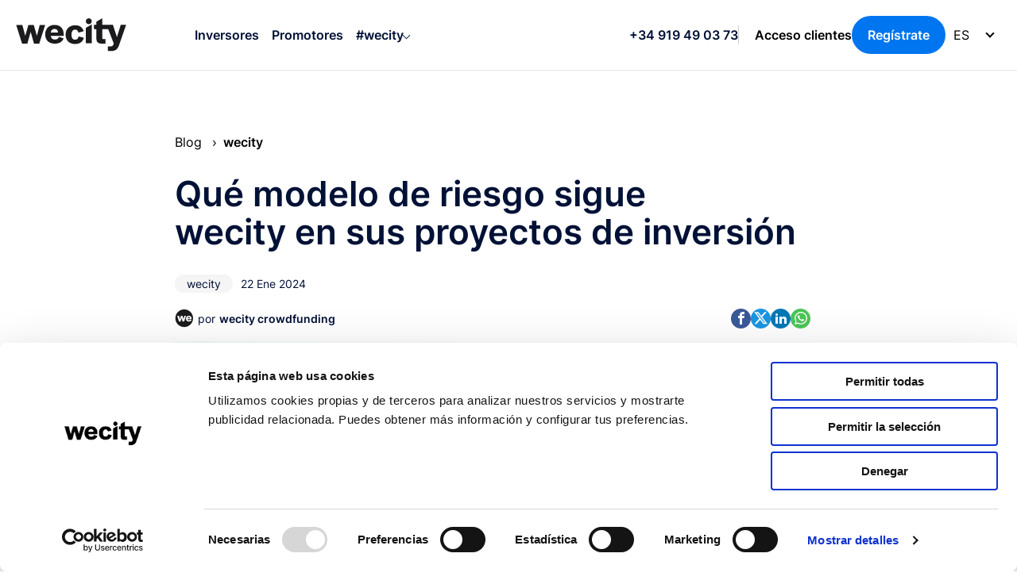

--- FILE ---
content_type: text/html; charset=UTF-8
request_url: https://www.wecity.com/que-modelo-de-riesgo-sigue-wecity-en-sus-proyectos-de-inversion/
body_size: 28972
content:
<!doctype html>
<html lang="es-ES" prefix="og: https://ogp.me/ns#">
<head>
    <meta charset="UTF-8">
    <meta name="viewport" content="width=device-width, initial-scale=1">
    <link rel="profile" href="https://gmpg.org/xfn/11">
    <meta name="facebook-domain-verification" content="2eyp3dib40xf73krrggjm4c39vy0mp"/>
    <meta name="google-site-verification" content="qncun5PMF2ytzFwUIfvkuvoXC_lvzJwsDk-hmSBEV9c"/>
    <!-- Google Tag Manager -->
    <script>(function (w, d, s, l, i) {
            w[l] = w[l] || [];
            w[l].push({
                'gtm.start':
                    new Date().getTime(), event: 'gtm.js'
            });
            var f = d.getElementsByTagName(s)[0],
                j = d.createElement(s), dl = l != 'dataLayer' ? '&l=' + l : '';
            j.async = true;
            j.src =
                'https://www.googletagmanager.com/gtm.js?id=' + i + dl;
            f.parentNode.insertBefore(j, f);
        })(window, document, 'script', 'dataLayer', 'GTM-W5SH2KC');</script>
    <!-- End Google Tag Manager -->
	<link rel="alternate" hreflang="en" href="https://www.wecity.com/en/risk-assessment-model/" />
<link rel="alternate" hreflang="fr" href="https://www.wecity.com/fr/modele-devaluation-des-risques/" />
<link rel="alternate" hreflang="es" href="https://www.wecity.com/que-modelo-de-riesgo-sigue-wecity-en-sus-proyectos-de-inversion/" />
<link rel="alternate" hreflang="pt-pt" href="https://www.wecity.com/pt-pt/modelo-de-avaliacao-de-riscos/" />
<link rel="alternate" hreflang="x-default" href="https://www.wecity.com/que-modelo-de-riesgo-sigue-wecity-en-sus-proyectos-de-inversion/" />

<!-- Optimización en motores de búsqueda por Rank Math PRO -  https://rankmath.com/ -->
<title>Qué modelo de riesgo sigue wecity en sus proyectos de inversión | wecity</title>
<link data-rocket-prefetch href="https://scripts.clarity.ms" rel="dns-prefetch">
<link data-rocket-prefetch href="https://consentcdn.cookiebot.com" rel="dns-prefetch">
<link data-rocket-prefetch href="https://js-eu1.usemessages.com" rel="dns-prefetch">
<link data-rocket-prefetch href="https://js-eu1.hs-analytics.net" rel="dns-prefetch">
<link data-rocket-prefetch href="https://js-eu1.hscollectedforms.net" rel="dns-prefetch">
<link data-rocket-prefetch href="https://js-eu1.hs-banner.com" rel="dns-prefetch">
<link data-rocket-prefetch href="https://www.googletagmanager.com" rel="dns-prefetch">
<link data-rocket-prefetch href="https://cdn.amplitude.com" rel="dns-prefetch">
<link data-rocket-prefetch href="https://bat.bing.com" rel="dns-prefetch">
<link data-rocket-prefetch href="https://www.clarity.ms" rel="dns-prefetch">
<link data-rocket-prefetch href="https://snap.licdn.com" rel="dns-prefetch">
<link data-rocket-prefetch href="https://connect.facebook.net" rel="dns-prefetch">
<link data-rocket-prefetch href="https://consent.cookiebot.com" rel="dns-prefetch">
<link data-rocket-prefetch href="https://dev.visualwebsiteoptimizer.com" rel="dns-prefetch">
<link data-rocket-prefetch href="https://cdn.onesignal.com" rel="dns-prefetch">
<link data-rocket-prefetch href="https://googleads.g.doubleclick.net" rel="dns-prefetch">
<link data-rocket-prefetch href="https://js-eu1.hs-scripts.com" rel="dns-prefetch"><link rel="preload" data-rocket-preload as="image" href="https://www.wecity.com/wp-content/uploads/2024/01/1-800x540.png" media="(min-width: 992px)" fetchpriority="high"><link rel="preload" data-rocket-preload as="image" href="https://www.wecity.com/wp-content/uploads/2024/01/1-690x470.png" media="(min-width: 400px)" fetchpriority="high"><link rel="preload" data-rocket-preload as="image" href="https://www.wecity.com/wp-content/uploads/2024/01/1-450x305.png" media="(min-width: 100px)" fetchpriority="high">
<meta name="description" content="Con este modelo de riesgo, WECITY. permite una evaluación detallada y equitativa de los aspectos fundamentales que inciden en la viabilidad y seguridad de los"/>
<meta name="robots" content="follow, index, max-snippet:-1, max-video-preview:-1, max-image-preview:large"/>
<link rel="canonical" href="https://www.wecity.com/que-modelo-de-riesgo-sigue-wecity-en-sus-proyectos-de-inversion/" />
<meta property="og:locale" content="es_ES" />
<meta property="og:type" content="article" />
<meta property="og:title" content="Qué modelo de riesgo sigue wecity en sus proyectos de inversión | wecity" />
<meta property="og:description" content="Con este modelo de riesgo, WECITY. permite una evaluación detallada y equitativa de los aspectos fundamentales que inciden en la viabilidad y seguridad de los" />
<meta property="og:url" content="https://www.wecity.com/que-modelo-de-riesgo-sigue-wecity-en-sus-proyectos-de-inversion/" />
<meta property="og:site_name" content="wecity" />
<meta property="article:publisher" content="https://www.facebook.com/wecity.io" />
<meta property="article:tag" content="modelo de riesgo" />
<meta property="article:tag" content="rating" />
<meta property="article:section" content="wecity" />
<meta property="og:updated_time" content="2024-10-15T18:01:57+02:00" />
<meta property="og:image" content="https://www.wecity.com/wp-content/uploads/2024/01/1.png" />
<meta property="og:image:secure_url" content="https://www.wecity.com/wp-content/uploads/2024/01/1.png" />
<meta property="og:image:width" content="1200" />
<meta property="og:image:height" content="900" />
<meta property="og:image:alt" content="modelo de riesgo" />
<meta property="og:image:type" content="image/png" />
<meta property="article:published_time" content="2024-01-22T17:02:00+01:00" />
<meta property="article:modified_time" content="2024-10-15T18:01:57+02:00" />
<meta name="twitter:card" content="summary_large_image" />
<meta name="twitter:title" content="Qué modelo de riesgo sigue wecity en sus proyectos de inversión | wecity" />
<meta name="twitter:description" content="Con este modelo de riesgo, WECITY. permite una evaluación detallada y equitativa de los aspectos fundamentales que inciden en la viabilidad y seguridad de los" />
<meta name="twitter:site" content="@wecity_io" />
<meta name="twitter:creator" content="@wecity_io" />
<meta name="twitter:image" content="https://www.wecity.com/wp-content/uploads/2024/01/1.png" />
<meta name="twitter:label1" content="Escrito por" />
<meta name="twitter:data1" content="wecity crowdfunding" />
<meta name="twitter:label2" content="Tiempo de lectura" />
<meta name="twitter:data2" content="4 minutos" />
<script type="application/ld+json" class="rank-math-schema-pro">{"@context":"https://schema.org","@graph":[{"@type":"Place","@id":"https://www.wecity.com/#place","address":{"@type":"PostalAddress","streetAddress":"Paseo de la Castellana, 8","addressLocality":"Madrid","addressRegion":"Madrid","postalCode":"28046","addressCountry":"Spain"}},{"@type":"Organization","@id":"https://www.wecity.com/#organization","name":"wecity","url":"https://www.wecity.com","sameAs":["https://www.facebook.com/wecity.io","https://twitter.com/wecity_io","https://www.linkedin.com/company/42148732/","https://www.instagram.com/wecity.io/","https://www.youtube.com/channel/UCWfkITV757W10dllNlSUcwQ"],"address":{"@type":"PostalAddress","streetAddress":"Paseo de la Castellana, 8","addressLocality":"Madrid","addressRegion":"Madrid","postalCode":"28046","addressCountry":"Spain"},"logo":{"@type":"ImageObject","@id":"https://www.wecity.com/#logo","url":"https://www.wecity.com/wp-content/uploads/2023/09/wecity-logo.png","contentUrl":"https://www.wecity.com/wp-content/uploads/2023/09/wecity-logo.png","caption":"wecity","inLanguage":"es","width":"112","height":"112"},"contactPoint":[{"@type":"ContactPoint","telephone":"+34-628-534-063","contactType":"customer support"},{"@type":"ContactPoint","telephone":"+34-679-667-623","contactType":"customer support"}],"location":{"@id":"https://www.wecity.com/#place"}},{"@type":"WebSite","@id":"https://www.wecity.com/#website","url":"https://www.wecity.com","name":"wecity","publisher":{"@id":"https://www.wecity.com/#organization"},"inLanguage":"es"},{"@type":"ImageObject","@id":"https://www.wecity.com/wp-content/uploads/2024/01/1.png","url":"https://www.wecity.com/wp-content/uploads/2024/01/1.png","width":"1200","height":"900","inLanguage":"es"},{"@type":"BreadcrumbList","@id":"https://www.wecity.com/que-modelo-de-riesgo-sigue-wecity-en-sus-proyectos-de-inversion/#breadcrumb","itemListElement":[{"@type":"ListItem","position":"1","item":{"@id":"https://www.wecity.com","name":"Inicio"}},{"@type":"ListItem","position":"2","item":{"@id":"https://www.wecity.com/category/wecity/","name":"wecity"}},{"@type":"ListItem","position":"3","item":{"@id":"https://www.wecity.com/que-modelo-de-riesgo-sigue-wecity-en-sus-proyectos-de-inversion/","name":"Qu\u00e9 modelo de riesgo sigue wecity\u00a0en sus proyectos de inversi\u00f3n"}}]},{"@type":"WebPage","@id":"https://www.wecity.com/que-modelo-de-riesgo-sigue-wecity-en-sus-proyectos-de-inversion/#webpage","url":"https://www.wecity.com/que-modelo-de-riesgo-sigue-wecity-en-sus-proyectos-de-inversion/","name":"Qu\u00e9 modelo de riesgo sigue wecity\u00a0en sus proyectos de inversi\u00f3n | wecity","datePublished":"2024-01-22T17:02:00+01:00","dateModified":"2024-10-15T18:01:57+02:00","isPartOf":{"@id":"https://www.wecity.com/#website"},"primaryImageOfPage":{"@id":"https://www.wecity.com/wp-content/uploads/2024/01/1.png"},"inLanguage":"es","breadcrumb":{"@id":"https://www.wecity.com/que-modelo-de-riesgo-sigue-wecity-en-sus-proyectos-de-inversion/#breadcrumb"}},{"@type":"Person","@id":"https://www.wecity.com/author/wecity/","name":"wecity crowdfunding","url":"https://www.wecity.com/author/wecity/","image":{"@type":"ImageObject","@id":"https://secure.gravatar.com/avatar/403152ebe419ee4f64e7916d8e34b0485b3dc329d41d52193bbcdd64865cfd2c?s=96&amp;d=mm&amp;r=g","url":"https://secure.gravatar.com/avatar/403152ebe419ee4f64e7916d8e34b0485b3dc329d41d52193bbcdd64865cfd2c?s=96&amp;d=mm&amp;r=g","caption":"wecity crowdfunding","inLanguage":"es"},"sameAs":["https://www.wecity.com/es/"],"worksFor":{"@id":"https://www.wecity.com/#organization"}},{"@type":"BlogPosting","headline":"Qu\u00e9 modelo de riesgo sigue wecity\u00a0en sus proyectos de inversi\u00f3n | wecity","keywords":"modelo de riesgo","datePublished":"2024-01-22T17:02:00+01:00","dateModified":"2024-10-15T18:01:57+02:00","articleSection":"Promotores, wecity","author":{"@id":"https://www.wecity.com/author/wecity/","name":"wecity crowdfunding"},"publisher":{"@id":"https://www.wecity.com/#organization"},"description":"Con este modelo de riesgo, WECITY. permite una evaluaci\u00f3n detallada y equitativa de los aspectos fundamentales que inciden en la viabilidad y seguridad de los","name":"Qu\u00e9 modelo de riesgo sigue wecity\u00a0en sus proyectos de inversi\u00f3n | wecity","@id":"https://www.wecity.com/que-modelo-de-riesgo-sigue-wecity-en-sus-proyectos-de-inversion/#richSnippet","isPartOf":{"@id":"https://www.wecity.com/que-modelo-de-riesgo-sigue-wecity-en-sus-proyectos-de-inversion/#webpage"},"image":{"@id":"https://www.wecity.com/wp-content/uploads/2024/01/1.png"},"inLanguage":"es","mainEntityOfPage":{"@id":"https://www.wecity.com/que-modelo-de-riesgo-sigue-wecity-en-sus-proyectos-de-inversion/#webpage"}}]}</script>
<!-- /Plugin Rank Math WordPress SEO -->


<link rel="alternate" type="application/rss+xml" title="wecity &raquo; Feed" href="https://www.wecity.com/feed/" />
<link rel="alternate" type="application/rss+xml" title="wecity &raquo; Feed de los comentarios" href="https://www.wecity.com/comments/feed/" />
<link rel="alternate" title="oEmbed (JSON)" type="application/json+oembed" href="https://www.wecity.com/wp-json/oembed/1.0/embed?url=https%3A%2F%2Fwww.wecity.com%2Fque-modelo-de-riesgo-sigue-wecity-en-sus-proyectos-de-inversion%2F" />
<link rel="alternate" title="oEmbed (XML)" type="text/xml+oembed" href="https://www.wecity.com/wp-json/oembed/1.0/embed?url=https%3A%2F%2Fwww.wecity.com%2Fque-modelo-de-riesgo-sigue-wecity-en-sus-proyectos-de-inversion%2F&#038;format=xml" />
<style id='wp-img-auto-sizes-contain-inline-css'>
img:is([sizes=auto i],[sizes^="auto," i]){contain-intrinsic-size:3000px 1500px}
/*# sourceURL=wp-img-auto-sizes-contain-inline-css */
</style>
<link rel='stylesheet' id='wp-block-library-css' href='https://www.wecity.com/wp-includes/css/dist/block-library/style.min.css?ver=6.9' media='all' />
<style id='wp-block-gallery-inline-css'>
.blocks-gallery-grid:not(.has-nested-images),.wp-block-gallery:not(.has-nested-images){display:flex;flex-wrap:wrap;list-style-type:none;margin:0;padding:0}.blocks-gallery-grid:not(.has-nested-images) .blocks-gallery-image,.blocks-gallery-grid:not(.has-nested-images) .blocks-gallery-item,.wp-block-gallery:not(.has-nested-images) .blocks-gallery-image,.wp-block-gallery:not(.has-nested-images) .blocks-gallery-item{display:flex;flex-direction:column;flex-grow:1;justify-content:center;margin:0 1em 1em 0;position:relative;width:calc(50% - 1em)}.blocks-gallery-grid:not(.has-nested-images) .blocks-gallery-image:nth-of-type(2n),.blocks-gallery-grid:not(.has-nested-images) .blocks-gallery-item:nth-of-type(2n),.wp-block-gallery:not(.has-nested-images) .blocks-gallery-image:nth-of-type(2n),.wp-block-gallery:not(.has-nested-images) .blocks-gallery-item:nth-of-type(2n){margin-right:0}.blocks-gallery-grid:not(.has-nested-images) .blocks-gallery-image figure,.blocks-gallery-grid:not(.has-nested-images) .blocks-gallery-item figure,.wp-block-gallery:not(.has-nested-images) .blocks-gallery-image figure,.wp-block-gallery:not(.has-nested-images) .blocks-gallery-item figure{align-items:flex-end;display:flex;height:100%;justify-content:flex-start;margin:0}.blocks-gallery-grid:not(.has-nested-images) .blocks-gallery-image img,.blocks-gallery-grid:not(.has-nested-images) .blocks-gallery-item img,.wp-block-gallery:not(.has-nested-images) .blocks-gallery-image img,.wp-block-gallery:not(.has-nested-images) .blocks-gallery-item img{display:block;height:auto;max-width:100%;width:auto}.blocks-gallery-grid:not(.has-nested-images) .blocks-gallery-image figcaption,.blocks-gallery-grid:not(.has-nested-images) .blocks-gallery-item figcaption,.wp-block-gallery:not(.has-nested-images) .blocks-gallery-image figcaption,.wp-block-gallery:not(.has-nested-images) .blocks-gallery-item figcaption{background:linear-gradient(0deg,#000000b3,#0000004d 70%,#0000);bottom:0;box-sizing:border-box;color:#fff;font-size:.8em;margin:0;max-height:100%;overflow:auto;padding:3em .77em .7em;position:absolute;text-align:center;width:100%;z-index:2}.blocks-gallery-grid:not(.has-nested-images) .blocks-gallery-image figcaption img,.blocks-gallery-grid:not(.has-nested-images) .blocks-gallery-item figcaption img,.wp-block-gallery:not(.has-nested-images) .blocks-gallery-image figcaption img,.wp-block-gallery:not(.has-nested-images) .blocks-gallery-item figcaption img{display:inline}.blocks-gallery-grid:not(.has-nested-images) figcaption,.wp-block-gallery:not(.has-nested-images) figcaption{flex-grow:1}.blocks-gallery-grid:not(.has-nested-images).is-cropped .blocks-gallery-image a,.blocks-gallery-grid:not(.has-nested-images).is-cropped .blocks-gallery-image img,.blocks-gallery-grid:not(.has-nested-images).is-cropped .blocks-gallery-item a,.blocks-gallery-grid:not(.has-nested-images).is-cropped .blocks-gallery-item img,.wp-block-gallery:not(.has-nested-images).is-cropped .blocks-gallery-image a,.wp-block-gallery:not(.has-nested-images).is-cropped .blocks-gallery-image img,.wp-block-gallery:not(.has-nested-images).is-cropped .blocks-gallery-item a,.wp-block-gallery:not(.has-nested-images).is-cropped .blocks-gallery-item img{flex:1;height:100%;object-fit:cover;width:100%}.blocks-gallery-grid:not(.has-nested-images).columns-1 .blocks-gallery-image,.blocks-gallery-grid:not(.has-nested-images).columns-1 .blocks-gallery-item,.wp-block-gallery:not(.has-nested-images).columns-1 .blocks-gallery-image,.wp-block-gallery:not(.has-nested-images).columns-1 .blocks-gallery-item{margin-right:0;width:100%}@media (min-width:600px){.blocks-gallery-grid:not(.has-nested-images).columns-3 .blocks-gallery-image,.blocks-gallery-grid:not(.has-nested-images).columns-3 .blocks-gallery-item,.wp-block-gallery:not(.has-nested-images).columns-3 .blocks-gallery-image,.wp-block-gallery:not(.has-nested-images).columns-3 .blocks-gallery-item{margin-right:1em;width:calc(33.33333% - .66667em)}.blocks-gallery-grid:not(.has-nested-images).columns-4 .blocks-gallery-image,.blocks-gallery-grid:not(.has-nested-images).columns-4 .blocks-gallery-item,.wp-block-gallery:not(.has-nested-images).columns-4 .blocks-gallery-image,.wp-block-gallery:not(.has-nested-images).columns-4 .blocks-gallery-item{margin-right:1em;width:calc(25% - .75em)}.blocks-gallery-grid:not(.has-nested-images).columns-5 .blocks-gallery-image,.blocks-gallery-grid:not(.has-nested-images).columns-5 .blocks-gallery-item,.wp-block-gallery:not(.has-nested-images).columns-5 .blocks-gallery-image,.wp-block-gallery:not(.has-nested-images).columns-5 .blocks-gallery-item{margin-right:1em;width:calc(20% - .8em)}.blocks-gallery-grid:not(.has-nested-images).columns-6 .blocks-gallery-image,.blocks-gallery-grid:not(.has-nested-images).columns-6 .blocks-gallery-item,.wp-block-gallery:not(.has-nested-images).columns-6 .blocks-gallery-image,.wp-block-gallery:not(.has-nested-images).columns-6 .blocks-gallery-item{margin-right:1em;width:calc(16.66667% - .83333em)}.blocks-gallery-grid:not(.has-nested-images).columns-7 .blocks-gallery-image,.blocks-gallery-grid:not(.has-nested-images).columns-7 .blocks-gallery-item,.wp-block-gallery:not(.has-nested-images).columns-7 .blocks-gallery-image,.wp-block-gallery:not(.has-nested-images).columns-7 .blocks-gallery-item{margin-right:1em;width:calc(14.28571% - .85714em)}.blocks-gallery-grid:not(.has-nested-images).columns-8 .blocks-gallery-image,.blocks-gallery-grid:not(.has-nested-images).columns-8 .blocks-gallery-item,.wp-block-gallery:not(.has-nested-images).columns-8 .blocks-gallery-image,.wp-block-gallery:not(.has-nested-images).columns-8 .blocks-gallery-item{margin-right:1em;width:calc(12.5% - .875em)}.blocks-gallery-grid:not(.has-nested-images).columns-1 .blocks-gallery-image:nth-of-type(1n),.blocks-gallery-grid:not(.has-nested-images).columns-1 .blocks-gallery-item:nth-of-type(1n),.blocks-gallery-grid:not(.has-nested-images).columns-2 .blocks-gallery-image:nth-of-type(2n),.blocks-gallery-grid:not(.has-nested-images).columns-2 .blocks-gallery-item:nth-of-type(2n),.blocks-gallery-grid:not(.has-nested-images).columns-3 .blocks-gallery-image:nth-of-type(3n),.blocks-gallery-grid:not(.has-nested-images).columns-3 .blocks-gallery-item:nth-of-type(3n),.blocks-gallery-grid:not(.has-nested-images).columns-4 .blocks-gallery-image:nth-of-type(4n),.blocks-gallery-grid:not(.has-nested-images).columns-4 .blocks-gallery-item:nth-of-type(4n),.blocks-gallery-grid:not(.has-nested-images).columns-5 .blocks-gallery-image:nth-of-type(5n),.blocks-gallery-grid:not(.has-nested-images).columns-5 .blocks-gallery-item:nth-of-type(5n),.blocks-gallery-grid:not(.has-nested-images).columns-6 .blocks-gallery-image:nth-of-type(6n),.blocks-gallery-grid:not(.has-nested-images).columns-6 .blocks-gallery-item:nth-of-type(6n),.blocks-gallery-grid:not(.has-nested-images).columns-7 .blocks-gallery-image:nth-of-type(7n),.blocks-gallery-grid:not(.has-nested-images).columns-7 .blocks-gallery-item:nth-of-type(7n),.blocks-gallery-grid:not(.has-nested-images).columns-8 .blocks-gallery-image:nth-of-type(8n),.blocks-gallery-grid:not(.has-nested-images).columns-8 .blocks-gallery-item:nth-of-type(8n),.wp-block-gallery:not(.has-nested-images).columns-1 .blocks-gallery-image:nth-of-type(1n),.wp-block-gallery:not(.has-nested-images).columns-1 .blocks-gallery-item:nth-of-type(1n),.wp-block-gallery:not(.has-nested-images).columns-2 .blocks-gallery-image:nth-of-type(2n),.wp-block-gallery:not(.has-nested-images).columns-2 .blocks-gallery-item:nth-of-type(2n),.wp-block-gallery:not(.has-nested-images).columns-3 .blocks-gallery-image:nth-of-type(3n),.wp-block-gallery:not(.has-nested-images).columns-3 .blocks-gallery-item:nth-of-type(3n),.wp-block-gallery:not(.has-nested-images).columns-4 .blocks-gallery-image:nth-of-type(4n),.wp-block-gallery:not(.has-nested-images).columns-4 .blocks-gallery-item:nth-of-type(4n),.wp-block-gallery:not(.has-nested-images).columns-5 .blocks-gallery-image:nth-of-type(5n),.wp-block-gallery:not(.has-nested-images).columns-5 .blocks-gallery-item:nth-of-type(5n),.wp-block-gallery:not(.has-nested-images).columns-6 .blocks-gallery-image:nth-of-type(6n),.wp-block-gallery:not(.has-nested-images).columns-6 .blocks-gallery-item:nth-of-type(6n),.wp-block-gallery:not(.has-nested-images).columns-7 .blocks-gallery-image:nth-of-type(7n),.wp-block-gallery:not(.has-nested-images).columns-7 .blocks-gallery-item:nth-of-type(7n),.wp-block-gallery:not(.has-nested-images).columns-8 .blocks-gallery-image:nth-of-type(8n),.wp-block-gallery:not(.has-nested-images).columns-8 .blocks-gallery-item:nth-of-type(8n){margin-right:0}}.blocks-gallery-grid:not(.has-nested-images) .blocks-gallery-image:last-child,.blocks-gallery-grid:not(.has-nested-images) .blocks-gallery-item:last-child,.wp-block-gallery:not(.has-nested-images) .blocks-gallery-image:last-child,.wp-block-gallery:not(.has-nested-images) .blocks-gallery-item:last-child{margin-right:0}.blocks-gallery-grid:not(.has-nested-images).alignleft,.blocks-gallery-grid:not(.has-nested-images).alignright,.wp-block-gallery:not(.has-nested-images).alignleft,.wp-block-gallery:not(.has-nested-images).alignright{max-width:420px;width:100%}.blocks-gallery-grid:not(.has-nested-images).aligncenter .blocks-gallery-item figure,.wp-block-gallery:not(.has-nested-images).aligncenter .blocks-gallery-item figure{justify-content:center}.wp-block-gallery:not(.is-cropped) .blocks-gallery-item{align-self:flex-start}figure.wp-block-gallery.has-nested-images{align-items:normal}.wp-block-gallery.has-nested-images figure.wp-block-image:not(#individual-image){margin:0;width:calc(50% - var(--wp--style--unstable-gallery-gap, 16px)/2)}.wp-block-gallery.has-nested-images figure.wp-block-image{box-sizing:border-box;display:flex;flex-direction:column;flex-grow:1;justify-content:center;max-width:100%;position:relative}.wp-block-gallery.has-nested-images figure.wp-block-image>a,.wp-block-gallery.has-nested-images figure.wp-block-image>div{flex-direction:column;flex-grow:1;margin:0}.wp-block-gallery.has-nested-images figure.wp-block-image img{display:block;height:auto;max-width:100%!important;width:auto}.wp-block-gallery.has-nested-images figure.wp-block-image figcaption,.wp-block-gallery.has-nested-images figure.wp-block-image:has(figcaption):before{bottom:0;left:0;max-height:100%;position:absolute;right:0}.wp-block-gallery.has-nested-images figure.wp-block-image:has(figcaption):before{backdrop-filter:blur(3px);content:"";height:100%;-webkit-mask-image:linear-gradient(0deg,#000 20%,#0000);mask-image:linear-gradient(0deg,#000 20%,#0000);max-height:40%;pointer-events:none}.wp-block-gallery.has-nested-images figure.wp-block-image figcaption{box-sizing:border-box;color:#fff;font-size:13px;margin:0;overflow:auto;padding:1em;text-align:center;text-shadow:0 0 1.5px #000}.wp-block-gallery.has-nested-images figure.wp-block-image figcaption::-webkit-scrollbar{height:12px;width:12px}.wp-block-gallery.has-nested-images figure.wp-block-image figcaption::-webkit-scrollbar-track{background-color:initial}.wp-block-gallery.has-nested-images figure.wp-block-image figcaption::-webkit-scrollbar-thumb{background-clip:padding-box;background-color:initial;border:3px solid #0000;border-radius:8px}.wp-block-gallery.has-nested-images figure.wp-block-image figcaption:focus-within::-webkit-scrollbar-thumb,.wp-block-gallery.has-nested-images figure.wp-block-image figcaption:focus::-webkit-scrollbar-thumb,.wp-block-gallery.has-nested-images figure.wp-block-image figcaption:hover::-webkit-scrollbar-thumb{background-color:#fffc}.wp-block-gallery.has-nested-images figure.wp-block-image figcaption{scrollbar-color:#0000 #0000;scrollbar-gutter:stable both-edges;scrollbar-width:thin}.wp-block-gallery.has-nested-images figure.wp-block-image figcaption:focus,.wp-block-gallery.has-nested-images figure.wp-block-image figcaption:focus-within,.wp-block-gallery.has-nested-images figure.wp-block-image figcaption:hover{scrollbar-color:#fffc #0000}.wp-block-gallery.has-nested-images figure.wp-block-image figcaption{will-change:transform}@media (hover:none){.wp-block-gallery.has-nested-images figure.wp-block-image figcaption{scrollbar-color:#fffc #0000}}.wp-block-gallery.has-nested-images figure.wp-block-image figcaption{background:linear-gradient(0deg,#0006,#0000)}.wp-block-gallery.has-nested-images figure.wp-block-image figcaption img{display:inline}.wp-block-gallery.has-nested-images figure.wp-block-image figcaption a{color:inherit}.wp-block-gallery.has-nested-images figure.wp-block-image.has-custom-border img{box-sizing:border-box}.wp-block-gallery.has-nested-images figure.wp-block-image.has-custom-border>a,.wp-block-gallery.has-nested-images figure.wp-block-image.has-custom-border>div,.wp-block-gallery.has-nested-images figure.wp-block-image.is-style-rounded>a,.wp-block-gallery.has-nested-images figure.wp-block-image.is-style-rounded>div{flex:1 1 auto}.wp-block-gallery.has-nested-images figure.wp-block-image.has-custom-border figcaption,.wp-block-gallery.has-nested-images figure.wp-block-image.is-style-rounded figcaption{background:none;color:inherit;flex:initial;margin:0;padding:10px 10px 9px;position:relative;text-shadow:none}.wp-block-gallery.has-nested-images figure.wp-block-image.has-custom-border:before,.wp-block-gallery.has-nested-images figure.wp-block-image.is-style-rounded:before{content:none}.wp-block-gallery.has-nested-images figcaption{flex-basis:100%;flex-grow:1;text-align:center}.wp-block-gallery.has-nested-images:not(.is-cropped) figure.wp-block-image:not(#individual-image){margin-bottom:auto;margin-top:0}.wp-block-gallery.has-nested-images.is-cropped figure.wp-block-image:not(#individual-image){align-self:inherit}.wp-block-gallery.has-nested-images.is-cropped figure.wp-block-image:not(#individual-image)>a,.wp-block-gallery.has-nested-images.is-cropped figure.wp-block-image:not(#individual-image)>div:not(.components-drop-zone){display:flex}.wp-block-gallery.has-nested-images.is-cropped figure.wp-block-image:not(#individual-image) a,.wp-block-gallery.has-nested-images.is-cropped figure.wp-block-image:not(#individual-image) img{flex:1 0 0%;height:100%;object-fit:cover;width:100%}.wp-block-gallery.has-nested-images.columns-1 figure.wp-block-image:not(#individual-image){width:100%}@media (min-width:600px){.wp-block-gallery.has-nested-images.columns-3 figure.wp-block-image:not(#individual-image){width:calc(33.33333% - var(--wp--style--unstable-gallery-gap, 16px)*.66667)}.wp-block-gallery.has-nested-images.columns-4 figure.wp-block-image:not(#individual-image){width:calc(25% - var(--wp--style--unstable-gallery-gap, 16px)*.75)}.wp-block-gallery.has-nested-images.columns-5 figure.wp-block-image:not(#individual-image){width:calc(20% - var(--wp--style--unstable-gallery-gap, 16px)*.8)}.wp-block-gallery.has-nested-images.columns-6 figure.wp-block-image:not(#individual-image){width:calc(16.66667% - var(--wp--style--unstable-gallery-gap, 16px)*.83333)}.wp-block-gallery.has-nested-images.columns-7 figure.wp-block-image:not(#individual-image){width:calc(14.28571% - var(--wp--style--unstable-gallery-gap, 16px)*.85714)}.wp-block-gallery.has-nested-images.columns-8 figure.wp-block-image:not(#individual-image){width:calc(12.5% - var(--wp--style--unstable-gallery-gap, 16px)*.875)}.wp-block-gallery.has-nested-images.columns-default figure.wp-block-image:not(#individual-image){width:calc(33.33% - var(--wp--style--unstable-gallery-gap, 16px)*.66667)}.wp-block-gallery.has-nested-images.columns-default figure.wp-block-image:not(#individual-image):first-child:nth-last-child(2),.wp-block-gallery.has-nested-images.columns-default figure.wp-block-image:not(#individual-image):first-child:nth-last-child(2)~figure.wp-block-image:not(#individual-image){width:calc(50% - var(--wp--style--unstable-gallery-gap, 16px)*.5)}.wp-block-gallery.has-nested-images.columns-default figure.wp-block-image:not(#individual-image):first-child:last-child{width:100%}}.wp-block-gallery.has-nested-images.alignleft,.wp-block-gallery.has-nested-images.alignright{max-width:420px;width:100%}.wp-block-gallery.has-nested-images.aligncenter{justify-content:center}
/*# sourceURL=https://www.wecity.com/wp-includes/blocks/gallery/style.min.css */
</style>
<style id='wp-block-gallery-theme-inline-css'>
.blocks-gallery-caption{color:#555;font-size:13px;text-align:center}.is-dark-theme .blocks-gallery-caption{color:#ffffffa6}
/*# sourceURL=https://www.wecity.com/wp-includes/blocks/gallery/theme.min.css */
</style>
<style id='wp-block-heading-inline-css'>
h1:where(.wp-block-heading).has-background,h2:where(.wp-block-heading).has-background,h3:where(.wp-block-heading).has-background,h4:where(.wp-block-heading).has-background,h5:where(.wp-block-heading).has-background,h6:where(.wp-block-heading).has-background{padding:1.25em 2.375em}h1.has-text-align-left[style*=writing-mode]:where([style*=vertical-lr]),h1.has-text-align-right[style*=writing-mode]:where([style*=vertical-rl]),h2.has-text-align-left[style*=writing-mode]:where([style*=vertical-lr]),h2.has-text-align-right[style*=writing-mode]:where([style*=vertical-rl]),h3.has-text-align-left[style*=writing-mode]:where([style*=vertical-lr]),h3.has-text-align-right[style*=writing-mode]:where([style*=vertical-rl]),h4.has-text-align-left[style*=writing-mode]:where([style*=vertical-lr]),h4.has-text-align-right[style*=writing-mode]:where([style*=vertical-rl]),h5.has-text-align-left[style*=writing-mode]:where([style*=vertical-lr]),h5.has-text-align-right[style*=writing-mode]:where([style*=vertical-rl]),h6.has-text-align-left[style*=writing-mode]:where([style*=vertical-lr]),h6.has-text-align-right[style*=writing-mode]:where([style*=vertical-rl]){rotate:180deg}
/*# sourceURL=https://www.wecity.com/wp-includes/blocks/heading/style.min.css */
</style>
<style id='wp-block-image-inline-css'>
.wp-block-image>a,.wp-block-image>figure>a{display:inline-block}.wp-block-image img{box-sizing:border-box;height:auto;max-width:100%;vertical-align:bottom}@media not (prefers-reduced-motion){.wp-block-image img.hide{visibility:hidden}.wp-block-image img.show{animation:show-content-image .4s}}.wp-block-image[style*=border-radius] img,.wp-block-image[style*=border-radius]>a{border-radius:inherit}.wp-block-image.has-custom-border img{box-sizing:border-box}.wp-block-image.aligncenter{text-align:center}.wp-block-image.alignfull>a,.wp-block-image.alignwide>a{width:100%}.wp-block-image.alignfull img,.wp-block-image.alignwide img{height:auto;width:100%}.wp-block-image .aligncenter,.wp-block-image .alignleft,.wp-block-image .alignright,.wp-block-image.aligncenter,.wp-block-image.alignleft,.wp-block-image.alignright{display:table}.wp-block-image .aligncenter>figcaption,.wp-block-image .alignleft>figcaption,.wp-block-image .alignright>figcaption,.wp-block-image.aligncenter>figcaption,.wp-block-image.alignleft>figcaption,.wp-block-image.alignright>figcaption{caption-side:bottom;display:table-caption}.wp-block-image .alignleft{float:left;margin:.5em 1em .5em 0}.wp-block-image .alignright{float:right;margin:.5em 0 .5em 1em}.wp-block-image .aligncenter{margin-left:auto;margin-right:auto}.wp-block-image :where(figcaption){margin-bottom:1em;margin-top:.5em}.wp-block-image.is-style-circle-mask img{border-radius:9999px}@supports ((-webkit-mask-image:none) or (mask-image:none)) or (-webkit-mask-image:none){.wp-block-image.is-style-circle-mask img{border-radius:0;-webkit-mask-image:url('data:image/svg+xml;utf8,<svg viewBox="0 0 100 100" xmlns="http://www.w3.org/2000/svg"><circle cx="50" cy="50" r="50"/></svg>');mask-image:url('data:image/svg+xml;utf8,<svg viewBox="0 0 100 100" xmlns="http://www.w3.org/2000/svg"><circle cx="50" cy="50" r="50"/></svg>');mask-mode:alpha;-webkit-mask-position:center;mask-position:center;-webkit-mask-repeat:no-repeat;mask-repeat:no-repeat;-webkit-mask-size:contain;mask-size:contain}}:root :where(.wp-block-image.is-style-rounded img,.wp-block-image .is-style-rounded img){border-radius:9999px}.wp-block-image figure{margin:0}.wp-lightbox-container{display:flex;flex-direction:column;position:relative}.wp-lightbox-container img{cursor:zoom-in}.wp-lightbox-container img:hover+button{opacity:1}.wp-lightbox-container button{align-items:center;backdrop-filter:blur(16px) saturate(180%);background-color:#5a5a5a40;border:none;border-radius:4px;cursor:zoom-in;display:flex;height:20px;justify-content:center;opacity:0;padding:0;position:absolute;right:16px;text-align:center;top:16px;width:20px;z-index:100}@media not (prefers-reduced-motion){.wp-lightbox-container button{transition:opacity .2s ease}}.wp-lightbox-container button:focus-visible{outline:3px auto #5a5a5a40;outline:3px auto -webkit-focus-ring-color;outline-offset:3px}.wp-lightbox-container button:hover{cursor:pointer;opacity:1}.wp-lightbox-container button:focus{opacity:1}.wp-lightbox-container button:focus,.wp-lightbox-container button:hover,.wp-lightbox-container button:not(:hover):not(:active):not(.has-background){background-color:#5a5a5a40;border:none}.wp-lightbox-overlay{box-sizing:border-box;cursor:zoom-out;height:100vh;left:0;overflow:hidden;position:fixed;top:0;visibility:hidden;width:100%;z-index:100000}.wp-lightbox-overlay .close-button{align-items:center;cursor:pointer;display:flex;justify-content:center;min-height:40px;min-width:40px;padding:0;position:absolute;right:calc(env(safe-area-inset-right) + 16px);top:calc(env(safe-area-inset-top) + 16px);z-index:5000000}.wp-lightbox-overlay .close-button:focus,.wp-lightbox-overlay .close-button:hover,.wp-lightbox-overlay .close-button:not(:hover):not(:active):not(.has-background){background:none;border:none}.wp-lightbox-overlay .lightbox-image-container{height:var(--wp--lightbox-container-height);left:50%;overflow:hidden;position:absolute;top:50%;transform:translate(-50%,-50%);transform-origin:top left;width:var(--wp--lightbox-container-width);z-index:9999999999}.wp-lightbox-overlay .wp-block-image{align-items:center;box-sizing:border-box;display:flex;height:100%;justify-content:center;margin:0;position:relative;transform-origin:0 0;width:100%;z-index:3000000}.wp-lightbox-overlay .wp-block-image img{height:var(--wp--lightbox-image-height);min-height:var(--wp--lightbox-image-height);min-width:var(--wp--lightbox-image-width);width:var(--wp--lightbox-image-width)}.wp-lightbox-overlay .wp-block-image figcaption{display:none}.wp-lightbox-overlay button{background:none;border:none}.wp-lightbox-overlay .scrim{background-color:#fff;height:100%;opacity:.9;position:absolute;width:100%;z-index:2000000}.wp-lightbox-overlay.active{visibility:visible}@media not (prefers-reduced-motion){.wp-lightbox-overlay.active{animation:turn-on-visibility .25s both}.wp-lightbox-overlay.active img{animation:turn-on-visibility .35s both}.wp-lightbox-overlay.show-closing-animation:not(.active){animation:turn-off-visibility .35s both}.wp-lightbox-overlay.show-closing-animation:not(.active) img{animation:turn-off-visibility .25s both}.wp-lightbox-overlay.zoom.active{animation:none;opacity:1;visibility:visible}.wp-lightbox-overlay.zoom.active .lightbox-image-container{animation:lightbox-zoom-in .4s}.wp-lightbox-overlay.zoom.active .lightbox-image-container img{animation:none}.wp-lightbox-overlay.zoom.active .scrim{animation:turn-on-visibility .4s forwards}.wp-lightbox-overlay.zoom.show-closing-animation:not(.active){animation:none}.wp-lightbox-overlay.zoom.show-closing-animation:not(.active) .lightbox-image-container{animation:lightbox-zoom-out .4s}.wp-lightbox-overlay.zoom.show-closing-animation:not(.active) .lightbox-image-container img{animation:none}.wp-lightbox-overlay.zoom.show-closing-animation:not(.active) .scrim{animation:turn-off-visibility .4s forwards}}@keyframes show-content-image{0%{visibility:hidden}99%{visibility:hidden}to{visibility:visible}}@keyframes turn-on-visibility{0%{opacity:0}to{opacity:1}}@keyframes turn-off-visibility{0%{opacity:1;visibility:visible}99%{opacity:0;visibility:visible}to{opacity:0;visibility:hidden}}@keyframes lightbox-zoom-in{0%{transform:translate(calc((-100vw + var(--wp--lightbox-scrollbar-width))/2 + var(--wp--lightbox-initial-left-position)),calc(-50vh + var(--wp--lightbox-initial-top-position))) scale(var(--wp--lightbox-scale))}to{transform:translate(-50%,-50%) scale(1)}}@keyframes lightbox-zoom-out{0%{transform:translate(-50%,-50%) scale(1);visibility:visible}99%{visibility:visible}to{transform:translate(calc((-100vw + var(--wp--lightbox-scrollbar-width))/2 + var(--wp--lightbox-initial-left-position)),calc(-50vh + var(--wp--lightbox-initial-top-position))) scale(var(--wp--lightbox-scale));visibility:hidden}}
/*# sourceURL=https://www.wecity.com/wp-includes/blocks/image/style.min.css */
</style>
<style id='wp-block-image-theme-inline-css'>
:root :where(.wp-block-image figcaption){color:#555;font-size:13px;text-align:center}.is-dark-theme :root :where(.wp-block-image figcaption){color:#ffffffa6}.wp-block-image{margin:0 0 1em}
/*# sourceURL=https://www.wecity.com/wp-includes/blocks/image/theme.min.css */
</style>
<style id='wp-block-paragraph-inline-css'>
.is-small-text{font-size:.875em}.is-regular-text{font-size:1em}.is-large-text{font-size:2.25em}.is-larger-text{font-size:3em}.has-drop-cap:not(:focus):first-letter{float:left;font-size:8.4em;font-style:normal;font-weight:100;line-height:.68;margin:.05em .1em 0 0;text-transform:uppercase}body.rtl .has-drop-cap:not(:focus):first-letter{float:none;margin-left:.1em}p.has-drop-cap.has-background{overflow:hidden}:root :where(p.has-background){padding:1.25em 2.375em}:where(p.has-text-color:not(.has-link-color)) a{color:inherit}p.has-text-align-left[style*="writing-mode:vertical-lr"],p.has-text-align-right[style*="writing-mode:vertical-rl"]{rotate:180deg}
/*# sourceURL=https://www.wecity.com/wp-includes/blocks/paragraph/style.min.css */
</style>
<style id='global-styles-inline-css'>
:root{--wp--preset--aspect-ratio--square: 1;--wp--preset--aspect-ratio--4-3: 4/3;--wp--preset--aspect-ratio--3-4: 3/4;--wp--preset--aspect-ratio--3-2: 3/2;--wp--preset--aspect-ratio--2-3: 2/3;--wp--preset--aspect-ratio--16-9: 16/9;--wp--preset--aspect-ratio--9-16: 9/16;--wp--preset--color--black: #000000;--wp--preset--color--cyan-bluish-gray: #abb8c3;--wp--preset--color--white: #ffffff;--wp--preset--color--pale-pink: #f78da7;--wp--preset--color--vivid-red: #cf2e2e;--wp--preset--color--luminous-vivid-orange: #ff6900;--wp--preset--color--luminous-vivid-amber: #fcb900;--wp--preset--color--light-green-cyan: #7bdcb5;--wp--preset--color--vivid-green-cyan: #00d084;--wp--preset--color--pale-cyan-blue: #8ed1fc;--wp--preset--color--vivid-cyan-blue: #0693e3;--wp--preset--color--vivid-purple: #9b51e0;--wp--preset--color--gris-claro: #F4F5F7;--wp--preset--color--gris-muy-claro: #F5F5F5;--wp--preset--color--verde: #007C89;--wp--preset--color--verde-claro: #15A3B1;--wp--preset--color--verde-muy-claro: #E7F0EE;--wp--preset--color--blanco: #FFFFFF;--wp--preset--color--negro: #111111;--wp--preset--gradient--vivid-cyan-blue-to-vivid-purple: linear-gradient(135deg,rgb(6,147,227) 0%,rgb(155,81,224) 100%);--wp--preset--gradient--light-green-cyan-to-vivid-green-cyan: linear-gradient(135deg,rgb(122,220,180) 0%,rgb(0,208,130) 100%);--wp--preset--gradient--luminous-vivid-amber-to-luminous-vivid-orange: linear-gradient(135deg,rgb(252,185,0) 0%,rgb(255,105,0) 100%);--wp--preset--gradient--luminous-vivid-orange-to-vivid-red: linear-gradient(135deg,rgb(255,105,0) 0%,rgb(207,46,46) 100%);--wp--preset--gradient--very-light-gray-to-cyan-bluish-gray: linear-gradient(135deg,rgb(238,238,238) 0%,rgb(169,184,195) 100%);--wp--preset--gradient--cool-to-warm-spectrum: linear-gradient(135deg,rgb(74,234,220) 0%,rgb(151,120,209) 20%,rgb(207,42,186) 40%,rgb(238,44,130) 60%,rgb(251,105,98) 80%,rgb(254,248,76) 100%);--wp--preset--gradient--blush-light-purple: linear-gradient(135deg,rgb(255,206,236) 0%,rgb(152,150,240) 100%);--wp--preset--gradient--blush-bordeaux: linear-gradient(135deg,rgb(254,205,165) 0%,rgb(254,45,45) 50%,rgb(107,0,62) 100%);--wp--preset--gradient--luminous-dusk: linear-gradient(135deg,rgb(255,203,112) 0%,rgb(199,81,192) 50%,rgb(65,88,208) 100%);--wp--preset--gradient--pale-ocean: linear-gradient(135deg,rgb(255,245,203) 0%,rgb(182,227,212) 50%,rgb(51,167,181) 100%);--wp--preset--gradient--electric-grass: linear-gradient(135deg,rgb(202,248,128) 0%,rgb(113,206,126) 100%);--wp--preset--gradient--midnight: linear-gradient(135deg,rgb(2,3,129) 0%,rgb(40,116,252) 100%);--wp--preset--font-size--small: 14px;--wp--preset--font-size--medium: 35px;--wp--preset--font-size--large: 44px;--wp--preset--font-size--x-large: 42px;--wp--preset--font-size--normal: 16px;--wp--preset--spacing--20: 0.44rem;--wp--preset--spacing--30: 0.67rem;--wp--preset--spacing--40: 1rem;--wp--preset--spacing--50: 1.5rem;--wp--preset--spacing--60: 2.25rem;--wp--preset--spacing--70: 3.38rem;--wp--preset--spacing--80: 5.06rem;--wp--preset--shadow--natural: 6px 6px 9px rgba(0, 0, 0, 0.2);--wp--preset--shadow--deep: 12px 12px 50px rgba(0, 0, 0, 0.4);--wp--preset--shadow--sharp: 6px 6px 0px rgba(0, 0, 0, 0.2);--wp--preset--shadow--outlined: 6px 6px 0px -3px rgb(255, 255, 255), 6px 6px rgb(0, 0, 0);--wp--preset--shadow--crisp: 6px 6px 0px rgb(0, 0, 0);}:where(.is-layout-flex){gap: 0.5em;}:where(.is-layout-grid){gap: 0.5em;}body .is-layout-flex{display: flex;}.is-layout-flex{flex-wrap: wrap;align-items: center;}.is-layout-flex > :is(*, div){margin: 0;}body .is-layout-grid{display: grid;}.is-layout-grid > :is(*, div){margin: 0;}:where(.wp-block-columns.is-layout-flex){gap: 2em;}:where(.wp-block-columns.is-layout-grid){gap: 2em;}:where(.wp-block-post-template.is-layout-flex){gap: 1.25em;}:where(.wp-block-post-template.is-layout-grid){gap: 1.25em;}.has-black-color{color: var(--wp--preset--color--black) !important;}.has-cyan-bluish-gray-color{color: var(--wp--preset--color--cyan-bluish-gray) !important;}.has-white-color{color: var(--wp--preset--color--white) !important;}.has-pale-pink-color{color: var(--wp--preset--color--pale-pink) !important;}.has-vivid-red-color{color: var(--wp--preset--color--vivid-red) !important;}.has-luminous-vivid-orange-color{color: var(--wp--preset--color--luminous-vivid-orange) !important;}.has-luminous-vivid-amber-color{color: var(--wp--preset--color--luminous-vivid-amber) !important;}.has-light-green-cyan-color{color: var(--wp--preset--color--light-green-cyan) !important;}.has-vivid-green-cyan-color{color: var(--wp--preset--color--vivid-green-cyan) !important;}.has-pale-cyan-blue-color{color: var(--wp--preset--color--pale-cyan-blue) !important;}.has-vivid-cyan-blue-color{color: var(--wp--preset--color--vivid-cyan-blue) !important;}.has-vivid-purple-color{color: var(--wp--preset--color--vivid-purple) !important;}.has-black-background-color{background-color: var(--wp--preset--color--black) !important;}.has-cyan-bluish-gray-background-color{background-color: var(--wp--preset--color--cyan-bluish-gray) !important;}.has-white-background-color{background-color: var(--wp--preset--color--white) !important;}.has-pale-pink-background-color{background-color: var(--wp--preset--color--pale-pink) !important;}.has-vivid-red-background-color{background-color: var(--wp--preset--color--vivid-red) !important;}.has-luminous-vivid-orange-background-color{background-color: var(--wp--preset--color--luminous-vivid-orange) !important;}.has-luminous-vivid-amber-background-color{background-color: var(--wp--preset--color--luminous-vivid-amber) !important;}.has-light-green-cyan-background-color{background-color: var(--wp--preset--color--light-green-cyan) !important;}.has-vivid-green-cyan-background-color{background-color: var(--wp--preset--color--vivid-green-cyan) !important;}.has-pale-cyan-blue-background-color{background-color: var(--wp--preset--color--pale-cyan-blue) !important;}.has-vivid-cyan-blue-background-color{background-color: var(--wp--preset--color--vivid-cyan-blue) !important;}.has-vivid-purple-background-color{background-color: var(--wp--preset--color--vivid-purple) !important;}.has-black-border-color{border-color: var(--wp--preset--color--black) !important;}.has-cyan-bluish-gray-border-color{border-color: var(--wp--preset--color--cyan-bluish-gray) !important;}.has-white-border-color{border-color: var(--wp--preset--color--white) !important;}.has-pale-pink-border-color{border-color: var(--wp--preset--color--pale-pink) !important;}.has-vivid-red-border-color{border-color: var(--wp--preset--color--vivid-red) !important;}.has-luminous-vivid-orange-border-color{border-color: var(--wp--preset--color--luminous-vivid-orange) !important;}.has-luminous-vivid-amber-border-color{border-color: var(--wp--preset--color--luminous-vivid-amber) !important;}.has-light-green-cyan-border-color{border-color: var(--wp--preset--color--light-green-cyan) !important;}.has-vivid-green-cyan-border-color{border-color: var(--wp--preset--color--vivid-green-cyan) !important;}.has-pale-cyan-blue-border-color{border-color: var(--wp--preset--color--pale-cyan-blue) !important;}.has-vivid-cyan-blue-border-color{border-color: var(--wp--preset--color--vivid-cyan-blue) !important;}.has-vivid-purple-border-color{border-color: var(--wp--preset--color--vivid-purple) !important;}.has-vivid-cyan-blue-to-vivid-purple-gradient-background{background: var(--wp--preset--gradient--vivid-cyan-blue-to-vivid-purple) !important;}.has-light-green-cyan-to-vivid-green-cyan-gradient-background{background: var(--wp--preset--gradient--light-green-cyan-to-vivid-green-cyan) !important;}.has-luminous-vivid-amber-to-luminous-vivid-orange-gradient-background{background: var(--wp--preset--gradient--luminous-vivid-amber-to-luminous-vivid-orange) !important;}.has-luminous-vivid-orange-to-vivid-red-gradient-background{background: var(--wp--preset--gradient--luminous-vivid-orange-to-vivid-red) !important;}.has-very-light-gray-to-cyan-bluish-gray-gradient-background{background: var(--wp--preset--gradient--very-light-gray-to-cyan-bluish-gray) !important;}.has-cool-to-warm-spectrum-gradient-background{background: var(--wp--preset--gradient--cool-to-warm-spectrum) !important;}.has-blush-light-purple-gradient-background{background: var(--wp--preset--gradient--blush-light-purple) !important;}.has-blush-bordeaux-gradient-background{background: var(--wp--preset--gradient--blush-bordeaux) !important;}.has-luminous-dusk-gradient-background{background: var(--wp--preset--gradient--luminous-dusk) !important;}.has-pale-ocean-gradient-background{background: var(--wp--preset--gradient--pale-ocean) !important;}.has-electric-grass-gradient-background{background: var(--wp--preset--gradient--electric-grass) !important;}.has-midnight-gradient-background{background: var(--wp--preset--gradient--midnight) !important;}.has-small-font-size{font-size: var(--wp--preset--font-size--small) !important;}.has-medium-font-size{font-size: var(--wp--preset--font-size--medium) !important;}.has-large-font-size{font-size: var(--wp--preset--font-size--large) !important;}.has-x-large-font-size{font-size: var(--wp--preset--font-size--x-large) !important;}
/*# sourceURL=global-styles-inline-css */
</style>
<style id='core-block-supports-inline-css'>
.wp-elements-980d0ce57ca231854605bae6bd5e2771 a:where(:not(.wp-element-button)){color:#79808a;}.wp-elements-dc6121df56ea0eda3e2732830df474c6 a:where(:not(.wp-element-button)){color:#79808a;}.wp-elements-afede03b263a95ba249681da3a29363a a:where(:not(.wp-element-button)){color:#79808a;}.wp-block-gallery.wp-block-gallery-1{--wp--style--unstable-gallery-gap:var( --wp--style--gallery-gap-default, var( --gallery-block--gutter-size, var( --wp--style--block-gap, 0.5em ) ) );gap:var( --wp--style--gallery-gap-default, var( --gallery-block--gutter-size, var( --wp--style--block-gap, 0.5em ) ) );}
/*# sourceURL=core-block-supports-inline-css */
</style>

<style id='classic-theme-styles-inline-css'>
/*! This file is auto-generated */
.wp-block-button__link{color:#fff;background-color:#32373c;border-radius:9999px;box-shadow:none;text-decoration:none;padding:calc(.667em + 2px) calc(1.333em + 2px);font-size:1.125em}.wp-block-file__button{background:#32373c;color:#fff;text-decoration:none}
/*# sourceURL=/wp-includes/css/classic-themes.min.css */
</style>
<link rel='stylesheet' id='wpml-legacy-dropdown-0-css' href='https://www.wecity.com/wp-content/plugins/sitepress-multilingual-cms/templates/language-switchers/legacy-dropdown/style.min.css?ver=1' media='all' />
<link data-minify="1" rel='stylesheet' id='wecity23-style-css' href='https://www.wecity.com/wp-content/cache/min/1/wp-content/themes/wecity23/style.css?ver=1769171396' media='all' />
<script id="wpml-cookie-js-extra">
var wpml_cookies = {"wp-wpml_current_language":{"value":"es","expires":1,"path":"/"}};
var wpml_cookies = {"wp-wpml_current_language":{"value":"es","expires":1,"path":"/"}};
//# sourceURL=wpml-cookie-js-extra
</script>
<script src="https://www.wecity.com/wp-content/plugins/sitepress-multilingual-cms/res/js/cookies/language-cookie.js?ver=486900" id="wpml-cookie-js" defer data-wp-strategy="defer"></script>
<script src="https://www.wecity.com/wp-content/plugins/sitepress-multilingual-cms/templates/language-switchers/legacy-dropdown/script.min.js?ver=1" id="wpml-legacy-dropdown-0-js"></script>
<script src="https://www.wecity.com/wp-includes/js/jquery/jquery.min.js?ver=3.7.1" id="jquery-core-js"></script>
<script src="https://www.wecity.com/wp-includes/js/jquery/jquery-migrate.min.js?ver=3.4.1" id="jquery-migrate-js"></script>
<link rel="https://api.w.org/" href="https://www.wecity.com/wp-json/" /><link rel="alternate" title="JSON" type="application/json" href="https://www.wecity.com/wp-json/wp/v2/posts/10097" /><link rel="EditURI" type="application/rsd+xml" title="RSD" href="https://www.wecity.com/xmlrpc.php?rsd" />
<link rel='shortlink' href='https://www.wecity.com/?p=10097' />
<meta name="generator" content="WPML ver:4.8.6 stt:1,4,27,41,2;" />
<link rel="icon" href="https://www.wecity.com/wp-content/uploads/2025/07/cropped-wecity_Favicon-1-1-32x32.png" sizes="32x32" />
<link rel="icon" href="https://www.wecity.com/wp-content/uploads/2025/07/cropped-wecity_Favicon-1-1-192x192.png" sizes="192x192" />
<link rel="apple-touch-icon" href="https://www.wecity.com/wp-content/uploads/2025/07/cropped-wecity_Favicon-1-1-180x180.png" />
<meta name="msapplication-TileImage" content="https://www.wecity.com/wp-content/uploads/2025/07/cropped-wecity_Favicon-1-1-270x270.png" />
<noscript><style id="rocket-lazyload-nojs-css">.rll-youtube-player, [data-lazy-src]{display:none !important;}</style></noscript>
	    <script>
        function copyToClipboard(id) {
            var email = document.getElementById("user-email").innerText;
            var el = document.createElement('textarea');
            el.value = email;
            document.body.appendChild(el);
            el.select();
            document.execCommand('copy');
            document.body.removeChild(el);
        }
    </script>
    <!-- Start VWO Async SmartCode -->
    <link rel="preconnect" href="https://dev.visualwebsiteoptimizer.com" />
    <script type='text/javascript' id='vwoCode'>
        window._vwo_code || (function() {
            var account_id=829189,
                version=2.0,
                settings_tolerance=2000,
                hide_element='body',
                hide_element_style = 'opacity:0 !important;filter:alpha(opacity=0) !important;background:none !important',
                /* DO NOT EDIT BELOW THIS LINE */
                f=false,w=window,d=document,v=d.querySelector('#vwoCode'),cK='_vwo_'+account_id+'_settings',cc={};try{var c=JSON.parse(localStorage.getItem('_vwo_'+account_id+'_config'));cc=c&&typeof c==='object'?c:{}}catch(e){}var stT=cc.stT==='session'?w.sessionStorage:w.localStorage;code={use_existing_jquery:function(){return typeof use_existing_jquery!=='undefined'?use_existing_jquery:undefined},library_tolerance:function(){return typeof library_tolerance!=='undefined'?library_tolerance:undefined},settings_tolerance:function(){return cc.sT||settings_tolerance},hide_element_style:function(){return'{'+(cc.hES||hide_element_style)+'}'},hide_element:function(){return typeof cc.hE==='string'?cc.hE:hide_element},getVersion:function(){return version},finish:function(){if(!f){f=true;var e=d.getElementById('_vis_opt_path_hides');if(e)e.parentNode.removeChild(e)}},finished:function(){return f},load:function(e){var t=this.getSettings(),n=d.createElement('script'),i=this;if(t){n.textContent=t;d.getElementsByTagName('head')[0].appendChild(n);if(!w.VWO||VWO.caE){stT.removeItem(cK);i.load(e)}}else{n.fetchPriority='high';n.src=e;n.type='text/javascript';n.onerror=function(){_vwo_code.finish()};d.getElementsByTagName('head')[0].appendChild(n)}},getSettings:function(){try{var e=stT.getItem(cK);if(!e){return}e=JSON.parse(e);if(Date.now()>e.e){stT.removeItem(cK);return}return e.s}catch(e){return}},init:function(){if(d.URL.indexOf('__vwo_disable__')>-1)return;var e=this.settings_tolerance();w._vwo_settings_timer=setTimeout(function(){_vwo_code.finish();stT.removeItem(cK)},e);var t=d.currentScript,n=d.createElement('style'),i=this.hide_element(),r=t&&!t.async&&i?i+this.hide_element_style():'',c=d.getElementsByTagName('head')[0];n.setAttribute('id','_vis_opt_path_hides');v&&n.setAttribute('nonce',v.nonce);n.setAttribute('type','text/css');if(n.styleSheet)n.styleSheet.cssText=r;else n.appendChild(d.createTextNode(r));c.appendChild(n);this.load('https://dev.visualwebsiteoptimizer.com/j.php?a='+account_id+'&u='+encodeURIComponent(d.URL)+'&vn='+version)}};w._vwo_code=code;code.init();})();
    </script>
    <!-- End VWO Async SmartCode -->
<meta name="generator" content="WP Rocket 3.20.2" data-wpr-features="wpr_lazyload_images wpr_lazyload_iframes wpr_preconnect_external_domains wpr_oci wpr_image_dimensions wpr_minify_css wpr_preload_links wpr_desktop" /></head>

<body class="wp-singular post-template-default single single-post postid-10097 single-format-standard wp-embed-responsive wp-theme-wecity23 user_notlogged no-sidebar">
<!-- Google Tag Manager (noscript) -->
<noscript>
    <iframe src="https://www.googletagmanager.com/ns.html?id=GTM-W5SH2KC"
            height="0" width="0" style="display:none;visibility:hidden"></iframe>
</noscript>
<!-- End Google Tag Manager (noscript) -->
<div  id="page" class="site">

	        <a class="skip-link screen-reader-text"
           href="#primary">Saltar al contenido</a>

        <header  id="masthead" class="site-header">

	                    <div  class="header_enlaces">
                <div class="site-branding">
                    <p class="site-title">
                                                <a href="https://www.wecity.com/" rel="home" title="Plataforma de crowfunding inmobiliario">
                            <svg width="139px" height="42px" viewBox="0 0 139 42" version="1.1"
                                 xmlns="http://www.w3.org/2000/svg" xmlns:xlink="http://www.w3.org/1999/xlink">
                                <g id="Page-1" stroke="none" stroke-width="1" fill="none" fill-rule="evenodd">
                                    <g id="logo-wecity" transform="translate(0.384766, 0.037964)" fill="#1B1B1D">
                                        <path
                                                d="M126.826234,23.7268361 L121.721234,8.2570561 L108.373234,8.2896961 L108.373234,0 L100.906234,4.2949761 L100.906234,8.2570561 L97.753134,8.2570561 L97.753134,13.6160361 L100.906234,13.6160361 L100.906234,25.0779361 C101.004234,29.2815361 101.957234,31.5335361 106.865234,31.8859361 L112.472234,31.8859361 L112.472234,26.3312361 L109.868234,26.3312361 C108.817234,26.2790361 108.314234,25.8286361 108.314234,24.7777361 L108.314234,13.6160361 L115.807234,13.6160361 L122.766234,31.7880361 C121.663234,35.0452361 120.866234,35.3911361 118.458234,35.3911361 L115.403234,35.3911361 L115.403234,41.2461361 L119.260234,41.2461361 C125.018234,41.2461361 127.524234,39.0464361 129.371234,34.1379361 L138.333234,8.2570561 L131.578234,8.2570561 L126.826234,23.7268361 Z M95.187834,31.3443361 L87.583534,31.3443361 L87.583534,12.0821361 L95.187834,7.7153961 L95.187834,31.3443361 Z M26.030934,22.0753361 L29.686234,8.3548761 L36.494234,8.3548761 L28.981334,31.9903361 L22.427834,31.9903361 L18.217734,17.1210361 L14.014134,31.9903361 L7.408504,31.9903361 L0,8.3548761 L7.708764,8.3548761 L11.364034,22.0753361 L15.417534,8.3548761 L22.075434,8.3548761 L26.030934,22.0753361 Z M48.308734,8.3548761 C41.200534,8.3548761 36.494334,13.1589361 36.494334,20.3129361 C36.494334,27.4668361 41.011234,31.9837361 48.452334,31.9837361 C54.790334,31.9837361 58.151934,29.3924361 59.692334,25.2606361 L53.785134,23.4852361 C53.112834,25.3585361 51.670334,26.8010361 48.739534,26.8010361 C45.808734,26.8010361 43.837534,25.2149361 43.504634,22.1405361 L59.7837417,22.1405361 L59.7837417,20.3651361 C59.790334,12.8717361 55.560634,8.3548761 48.308734,8.3548761 Z M43.504634,17.9174361 C43.837534,15.0323361 45.665134,13.4005361 48.210834,13.4005361 C50.998034,13.4005361 52.440534,14.8887361 52.629834,17.9174361 L43.504634,17.9174361 Z M69.555134,20.7635361 C69.555134,24.6537361 71.134734,27.0036361 74.065534,27.0036361 C76.800434,27.0036361 78.001534,25.4697361 78.477934,22.9175361 L85.194634,24.5036361 C83.797734,29.3469361 80.442734,32.4213361 74.059034,32.4213361 C66.572134,32.4213361 62.159634,27.8130361 62.159634,20.5676361 C62.159634,13.5638361 66.911534,8.8119661 74.156934,8.8119661 C80.253434,8.8119661 83.517034,11.6905361 85.005334,16.2988361 L78.288734,18.0742361 C77.759934,15.9137361 76.754734,14.2361361 74.209134,14.2361361 C71.284834,14.2361361 69.555134,16.6382361 69.555134,20.4763361 L69.555134,20.7635361 Z M95.116234,3.7336261 C95.116234,5.7956561 93.444634,7.4672561 91.382534,7.4672561 C89.320534,7.4672561 87.648934,5.7956561 87.648934,3.7336261 C87.648934,1.6716061 89.320534,0 91.382534,0 C93.444634,0 95.116234,1.6716061 95.116234,3.7336261 Z"
                                                id="Shape"></path>
                                    </g>
                                </g>
                            </svg>
                        </a>
                    </p>
                </div><!-- .site-branding -->

                                    <nav id="site-navigation" class="main-navigation">
                        <div class="menu-main-navigation-container"><ul id="primary-menu" class="menu"><li id="menu-item-20" class="menu-item menu-item-type-post_type menu-item-object-page menu-item-20"><a href="https://www.wecity.com/oportunidades/">Inversores</a></li>
<li id="menu-item-5910" class="menu-item menu-item-type-post_type menu-item-object-page menu-item-5910"><a href="https://www.wecity.com/financiacion-promotores/">Promotores</a></li>
<li id="menu-item-21" class="opcion-desplegable menu-item menu-item-type-custom menu-item-object-custom menu-item-has-children menu-item-21"><a href="#">#wecity</a>
<ul class="sub-menu">
	<li id="menu-item-505" class="menu-item menu-item-type-post_type menu-item-object-page menu-item-505"><a href="https://www.wecity.com/quienes-somos/">Quiénes somos</a></li>
	<li id="menu-item-23" class="menu-item menu-item-type-post_type menu-item-object-page menu-item-23"><a href="https://www.wecity.com/como-funciona/">Cómo funciona</a></li>
	<li id="menu-item-485" class="menu-item menu-item-type-post_type menu-item-object-page menu-item-485"><a href="https://www.wecity.com/rsc/">RSC</a></li>
	<li id="menu-item-8686" class="menu-item menu-item-type-post_type menu-item-object-page menu-item-8686"><a href="https://www.wecity.com/oportunidades-renovables/">Renovables</a></li>
	<li id="menu-item-2197" class="menu-item menu-item-type-post_type menu-item-object-page current_page_parent menu-item-2197"><a href="https://www.wecity.com/blog/">Blog</a></li>
	<li id="menu-item-486" class="menu-item menu-item-type-post_type menu-item-object-page menu-item-486"><a href="https://www.wecity.com/contacto/">Contacto</a></li>
</ul>
</li>
<li id="menu-item-18664" class="mobile bold menu-mobile-tel menu-item menu-item-type-custom menu-item-object-custom menu-item-18664"><a href="tel:++34919490373">+34 919 49 03 73</a></li>
<li id="menu-item-6024" class="mobile bold notlogged mobile-acceso menu-item menu-item-type-post_type menu-item-object-page menu-item-6024"><a href="https://www.wecity.com/login/">Acceso clientes</a></li>
<li id="menu-item-18297" class="mobile bold notlogged registrate menu-item menu-item-type-post_type menu-item-object-page menu-item-18297"><a href="https://www.wecity.com/registro/">Registro</a></li>
<li id="menu-item-14871" class="mobile bold logged menu-item menu-item-type-post_type menu-item-object-page menu-item-14871"><a href="https://www.wecity.com/mi-cuenta/">Ir a mi área privada</a></li>
</ul></div>                    </nav><!-- #site-navigation -->

                    <div class="site-header__links">

                        <a href="tel:+34 919 49 03 73" title="Llámanos" class="site-header__phone">                            <span>+34 919 49 03 73</span></a>
                        <div id="usuario_cabecera">
                            <div id="loading-spinner-cabecera" style="width: 20px;">
                                <svg xmlns='http://www.w3.org/2000/svg' viewBox='0 0 200 200'>
                                    <radialGradient id='a11' cx='.66' fx='.66' cy='.3125' fy='.3125' gradientTransform='scale(1.5)'>
                                        <stop offset='0' stop-color='#030718'></stop>
                                        <stop offset='.3' stop-color='#030718' stop-opacity='.9'></stop>
                                        <stop offset='.6' stop-color='#030718' stop-opacity='.6'></stop>
                                        <stop offset='.8' stop-color='#030718' stop-opacity='.3'></stop>
                                        <stop offset='1' stop-color='#030718' stop-opacity='0'></stop>
                                    </radialGradient>
                                    <circle transform-origin='center' fill='none' stroke='url(#a11)' stroke-width='28'
                                            stroke-linecap='round' stroke-dasharray='200 1000' stroke-dashoffset='0' cx='100'
                                            cy='100' r='70'>
                                        <animateTransform type='rotate' attributeName='transform' calcMode='spline' dur='1'
                                                          values='360;0' keyTimes='0;1' keySplines='0 0 1 1'
                                                          repeatCount='indefinite'></animateTransform>
                                    </circle>
                                    <circle transform-origin='center' fill='none' opacity='.2' stroke='#030718' stroke-width='28'
                                            stroke-linecap='round' cx='100' cy='100' r='70'></circle>
                                </svg>
                            </div>
                        </div>

                        <button id="nav-icon" class="menu-toggle" aria-controls="primary-menu" aria-expanded="false">
                            <span></span>
                            <span></span>
                            <span></span>
                        </button>

                                                    <div class="bloque-languages">
                                <section id="icl_lang_sel_widget-2" class="widget widget_icl_lang_sel_widget">
<div
	 class="wpml-ls-sidebars-languages wpml-ls wpml-ls-legacy-dropdown js-wpml-ls-legacy-dropdown">
	<ul role="menu">

		<li role="none" tabindex="0" class="wpml-ls-slot-languages wpml-ls-item wpml-ls-item-es wpml-ls-current-language wpml-ls-item-legacy-dropdown">
			<a href="#" class="js-wpml-ls-item-toggle wpml-ls-item-toggle" role="menuitem" title="Cambiar a ES">
                                                    <img width="18" height="12"
            class="wpml-ls-flag"
            src="data:image/svg+xml,%3Csvg%20xmlns='http://www.w3.org/2000/svg'%20viewBox='0%200%2018%2012'%3E%3C/svg%3E"
            alt=""
           
           
    data-lazy-src="https://www.wecity.com/wp-content/uploads/flags/spain.png" /><noscript><img width="18" height="12"
            class="wpml-ls-flag"
            src="https://www.wecity.com/wp-content/uploads/flags/spain.png"
            alt=""
           
           
    /></noscript><span class="wpml-ls-native" role="menuitem">ES</span></a>

			<ul class="wpml-ls-sub-menu" role="menu">
				
					<li class="wpml-ls-slot-languages wpml-ls-item wpml-ls-item-en wpml-ls-first-item" role="none">
						<a href="https://www.wecity.com/en/risk-assessment-model/" class="wpml-ls-link" role="menuitem" aria-label="Cambiar a EN" title="Cambiar a EN">
                                                                <img width="18" height="12"
            class="wpml-ls-flag"
            src="https://www.wecity.com/wp-content/uploads/flags/united kingdom.png"
            alt=""
           
           
    data-lazy-src="https://www.wecity.com/wp-content/uploads/flags/united%20kingdom.png" /><noscript><img width="18" height="12"
            class="wpml-ls-flag"
            src="https://www.wecity.com/wp-content/uploads/flags/united kingdom.png"
            alt=""
           
           
    /></noscript><span class="wpml-ls-native" lang="en">EN</span></a>
					</li>

				
					<li class="wpml-ls-slot-languages wpml-ls-item wpml-ls-item-fr" role="none">
						<a href="https://www.wecity.com/fr/modele-devaluation-des-risques/" class="wpml-ls-link" role="menuitem" aria-label="Cambiar a FR" title="Cambiar a FR">
                                                                <img width="18" height="12"
            class="wpml-ls-flag"
            src="data:image/svg+xml,%3Csvg%20xmlns='http://www.w3.org/2000/svg'%20viewBox='0%200%2018%2012'%3E%3C/svg%3E"
            alt=""
           
           
    data-lazy-src="https://www.wecity.com/wp-content/uploads/flags/france.png" /><noscript><img width="18" height="12"
            class="wpml-ls-flag"
            src="https://www.wecity.com/wp-content/uploads/flags/france.png"
            alt=""
           
           
    /></noscript><span class="wpml-ls-native" lang="fr">FR</span></a>
					</li>

				
					<li class="wpml-ls-slot-languages wpml-ls-item wpml-ls-item-pt-pt wpml-ls-last-item" role="none">
						<a href="https://www.wecity.com/pt-pt/modelo-de-avaliacao-de-riscos/" class="wpml-ls-link" role="menuitem" aria-label="Cambiar a PT" title="Cambiar a PT">
                                                                <img width="18" height="12"
            class="wpml-ls-flag"
            src="data:image/svg+xml,%3Csvg%20xmlns='http://www.w3.org/2000/svg'%20viewBox='0%200%2018%2012'%3E%3C/svg%3E"
            alt=""
           
           
    data-lazy-src="https://www.wecity.com/wp-content/uploads/flags/portugal.png" /><noscript><img width="18" height="12"
            class="wpml-ls-flag"
            src="https://www.wecity.com/wp-content/uploads/flags/portugal.png"
            alt=""
           
           
    /></noscript><span class="wpml-ls-native" lang="pt-pt">PT</span></a>
					</li>

							</ul>

		</li>

	</ul>
</div>
</section>                            </div>
                        
                    </div><!-- / .site-header__links -->
                            </div>

        </header><!-- #masthead -->
	    <div  class="container">
        <main  id="primary" class="site-main">

			
<article id="post-10097" class="post-10097 post type-post status-publish format-standard has-post-thumbnail hentry category-wecity category-promotores tag-modelo-de-riesgo tag-rating">

    <ul class="breadcrumb">
        <li>
            <a href="https://www.wecity.com/blog/"
               title="Blog">
                Blog
            </a>

            <svg width="6px" height="10px" viewBox="0 0 6 10" version="1.1"
                 xmlns="http://www.w3.org/2000/svg"
                 xmlns:xlink="http://www.w3.org/1999/xlink">
                <g id="Page-1" stroke="none" stroke-width="1" fill="none" fill-rule="evenodd"
                   stroke-linecap="round" stroke-linejoin="round">
                    <g id="direction-down-01" transform="translate(1.666990, 1.666660)" stroke="#24252B"
                       stroke-width="1.5">
                        <polyline id="Path" points="0 6.66664 2.66667 3.33333 0 0"></polyline>
                    </g>
                </g>
            </svg>
        </li>

                    <li>
                <a href="https://www.wecity.com/category/wecity/">wecity</a>            </li>
        

    </ul>

	<header class="entry-header">
		<h1 class="entry-title">Qué modelo de riesgo sigue wecity en sus proyectos de inversión</h1>			<div class="entry-meta">
				<a href="https://www.wecity.com/category/wecity/" title="wecity" class="meta-category">wecity</a><span class="posted-on"><time class="entry-date published" datetime="2024-01-22T17:02:00+01:00">22 Ene 2024</time><time class="updated" datetime="2024-10-15T18:01:57+02:00">15 Oct 2024</time></span>                <div class="entry-meta__footer">
                    <div class="byline"><img src="https://www.wecity.com/wp-content/uploads/2023/02/Logo-we-wecity-48x48.png" alt="wecity crowdfunding" width="48" height="48" /> por <span class="author vcard"><a class="url fn n" href="https://www.wecity.com/author/wecity/">wecity crowdfunding</a></span></div>        <div class="redes-articulo">
            <ul>
                <li>
                    <a class="facebook"
                       href="http://www.facebook.com/sharer.php?t=Qu%C3%A9+modelo+de+riesgo+sigue+wecity%C2%A0en+sus+proyectos+de+inversi%C3%B3n&u=https%3A%2F%2Fwww.wecity.com%2Fque-modelo-de-riesgo-sigue-wecity-en-sus-proyectos-de-inversion%2F"
                       target="blank" rel="noopener noreferrer">
                        <svg version="1.1" xmlns="http://www.w3.org/2000/svg" width="16" height="16"
                             viewBox="0 0 512 512">
                            <path d="M304 96h80v-96h-80c-61.757 0-112 50.243-112 112v48h-64v96h64v256h96v-256h80l16-96h-96v-48c0-8.673 7.327-16 16-16z"></path>
                        </svg>
                    </a>
                </li>
                <li>
                    <a class="twitter"
                       href="https://twitter.com/intent/tweet/?text=Qu%C3%A9+modelo+de+riesgo+sigue+wecity%C2%A0en+sus+proyectos+de+inversi%C3%B3n&url=https%3A%2F%2Fwww.wecity.com%2Fque-modelo-de-riesgo-sigue-wecity-en-sus-proyectos-de-inversion%2F"
                       target="_blank" rel="noopener noreferrer">
                        <svg width="17px" height="16px" viewBox="0 0 17 16" version="1.1" xmlns="http://www.w3.org/2000/svg" xmlns:xlink="http://www.w3.org/1999/xlink">
                            <g id="Page-1" stroke="none" stroke-width="1" fill="none" fill-rule="evenodd">
                                <g id="x" transform="translate(0.254, 0.25)" fill="#000000" fill-rule="nonzero">
                                    <path d="M13.0692308,0 L15.6138462,0 L10.0546154,6.35384615 L16.5946154,15 L11.4738462,15 L7.46307692,9.75615385 L2.87384615,15 L0.327692308,15 L6.27384615,8.20384615 L0,0 L5.25076923,0 L8.87615385,4.79307692 L13.0692308,0 Z M12.1761538,13.4769231 L13.5861538,13.4769231 L4.48461538,1.44307692 L2.97153846,1.44307692 L12.1761538,13.4769231 Z" id="Shape"></path>
                                </g>
                            </g>
                        </svg>
                    </a>
                </li>
                <li>
                    <a class="linkedin" title="Compartir con LinkedIn"
                       href="https://www.linkedin.com/sharing/share-offsite/?url=https%3A%2F%2Fwww.wecity.com%2Fque-modelo-de-riesgo-sigue-wecity-en-sus-proyectos-de-inversion%2F"
                       target="_blank" data-name="Linkedin" aria-label="Compartir en Linkedin" data-action="share"
                       rel="nofollow noopener noreferrer">
                        <svg version="1.1" xmlns="http://www.w3.org/2000/svg" width="16" height="16"
                             viewBox="0 0 512 512">
                            <path d="M192 192h88.553v45.391h1.266c12.32-22.097 42.479-45.391 87.421-45.391 93.473 0 110.76 58.188 110.76 133.867v154.133h-92.305v-136.639c0-32.592-0.667-74.513-48.014-74.513-48.074 0-55.41 35.493-55.41 72.146v139.006h-92.271v-288z"></path>
                            <path d="M32 192h96v288h-96v-288z"></path>
                            <path d="M128 112c0 26.51-21.49 48-48 48s-48-21.49-48-48c0-26.51 21.49-48 48-48s48 21.49 48 48z"></path>
                        </svg>
                    </a>
                </li>
                <li>
                    <a class="whatsapp"
                       href="whatsapp://send?text=https%3A%2F%2Fwww.wecity.com%2Fque-modelo-de-riesgo-sigue-wecity-en-sus-proyectos-de-inversion%2F%3Fssm%3Dwhatsapp"
                       data-action="share/whatsapp/share">
                        <svg version="1.1" xmlns="http://www.w3.org/2000/svg" width="16" height="16"
                             viewBox="0 0 512 512">
                            <path d="M436.5 74.4c-47.9-48-111.6-74.4-179.5-74.4-139.8 0-253.6 113.8-253.6 253.7 0 44.7 11.7 88.4 33.9 126.8l-36 131.5 134.5-35.3c37.1 20.2 78.8 30.9 121.2 30.9h0.1c0 0 0 0 0 0 139.8 0 253.7-113.8 253.7-253.7 0-67.8-26.4-131.5-74.3-179.5zM257.1 464.8v0c-37.9 0-75-10.2-107.4-29.4l-7.7-4.6-79.8 20.9 21.3-77.8-5-8c-21.2-33.5-32.3-72.3-32.3-112.2 0-116.3 94.6-210.9 211-210.9 56.3 0 109.3 22 149.1 61.8 39.8 39.9 61.7 92.8 61.7 149.2-0.1 116.4-94.7 211-210.9 211zM372.7 306.8c-6.3-3.2-37.5-18.5-43.3-20.6s-10-3.2-14.3 3.2c-4.2 6.3-16.4 20.6-20.1 24.9-3.7 4.2-7.4 4.8-13.7 1.6s-26.8-9.9-51-31.5c-18.8-16.8-31.6-37.6-35.3-43.9s-0.4-9.8 2.8-12.9c2.9-2.8 6.3-7.4 9.5-11.1s4.2-6.3 6.3-10.6c2.1-4.2 1.1-7.9-0.5-11.1s-14.3-34.4-19.5-47.1c-5.1-12.4-10.4-10.7-14.3-10.9-3.7-0.2-7.9-0.2-12.1-0.2s-11.1 1.6-16.9 7.9c-5.8 6.3-22.2 21.7-22.2 52.9s22.7 61.3 25.9 65.6c3.2 4.2 44.7 68.3 108.3 95.7 15.1 6.5 26.9 10.4 36.1 13.4 15.2 4.8 29 4.1 39.9 2.5 12.2-1.8 37.5-15.3 42.8-30.1s5.3-27.5 3.7-30.1c-1.5-2.8-5.7-4.4-12.1-7.6z"></path>
                        </svg>
                    </a>
                </li>
            </ul>
        </div>
	                </div><!-- / .entry-meta__footer -->
			</div><!-- .entry-meta -->
			</header><!-- .entry-header -->

	        <figure>
            <picture>
                                <source srcset="https://www.wecity.com/wp-content/uploads/2024/01/1-800x540.png" media="(min-width: 992px)">
                <source srcset="https://www.wecity.com/wp-content/uploads/2024/01/1-690x470.png" media="(min-width: 400px)">
                <source srcset="https://www.wecity.com/wp-content/uploads/2024/01/1-450x305.png" media="(min-width: 100px)">
                <img fetchpriority="high" src="https://www.wecity.com/wp-content/uploads/2024/01/1-800x540.png"
					                     srcset="https://www.wecity.com/wp-content/uploads/2024/01/1-800x540.png"
                     width="800"
                     height="540"
                     alt="Qué modelo de riesgo sigue wecity en sus proyectos de inversión">
            </picture>
			        </figure>


	
	<div class="entry-content">
		
<p>A continuación, hacemos público <strong>nuestro modelo de valoración de riesgos aplicado a cada uno de nuestros proyectos de inversión. El modelo sigue un proceso estadístico con apreciaciones automatizado. </strong>Este modelo ha sido elaborado por la empresa <a href="https://www.moore-global.com/" rel="nofollow noopener" target="_blank">Moore Global</a>, firma experta en modelos de gestión de riesgos de crédito, con la colaboración de WECITY.</p>



<p>La elaboración del rating cuenta con <strong>mecanismos de gobernanza sólidos adoptados tanto por Moore Global como por WECITY.</strong>, incluyendo controles internos y procedimientos de transparencia que aseguran una adecuada gestión y supervisión del proyecto.</p>



<p><strong>Se diferencian entre tres análisis distintos: el Promotor, la Promoción y el Préstamo</strong>, cada uno con un peso específico de un 20% el promotor, un 50% la promoción y un 30% el préstamo del rating global. Dentro de cada uno de los tres análisis, se asignan ponderaciones en base a distintos aspectos, de tal forma que la calificación máxima que puede obtenerse es de 7,5 sobre 9.</p>



<p>Los 1,5 puntos restantes se reservan para evaluar diversas formas de garantías asociadas a proyectos,&nbsp;<strong>siendo la garantía hipotecaria de primer rango la que obtiene el mayor grado de puntuación de cara a la protección de nuestros clientes.</strong></p>



<p>1 punto: garantía hipotecaria&nbsp;&nbsp;&nbsp;</p>



<p>0,5 puntos: pignoración del derecho a cobrar la devolución del&nbsp; IVA soportado</p>



<p>0,5 puntos: opción de compra a terceros</p>



<p>Este enfoque integral permite una evaluación detallada y equitativa de los aspectos fundamentales que inciden en la viabilidad y seguridad de los proyectos de inversión.</p>



<p>Adicionalmente, se realiza un análisis macroeconómico de la situación actual del país en el que se va a desarrollar la promoción.</p>



<h2 class="wp-block-heading" style="font-size:24px">1. Rating del Promotor</h2>



<p>Este primer análisis se centra en <strong>la Sociedad Promotora que va a llevar a cabo el desarrollo del proyecto. </strong>Para la ponderación, el modelo tiene en cuenta información cuantitativa y cualitativa obtenida de la documentación que WECITY. solicita al Promotor y posteriormente facilita a Moore.</p>



<p>Uno de los aspectos que se mide es el bagaje del promotor en cuanto a gestión y desarrollo inmobiliario, así como la estabilidad del proyecto para el que se solicita la aportación de fondos, reflejada en los ratios correspondientes obtenidos de los Estados Financieros. El modelo NO se basa en cuentas que hayan sido auditadas, salvo en contadas excepciones en las que los promotores se encuentran obligados, por imperativo legal, a llevar a cabo este procedimiento. No obstante, los datos se extraen de las declaraciones tributarias presentadas por el promotor, así como del Registro Mercantil.</p>



<p>Adicionalmente, se revisa la experiencia del promotor y se verifica si ha sido objeto de controversias en el pasado o si ha enfrentado algún problema en proyectos anteriores.&nbsp;</p>



<p>La documentación utilizada proviene del Banco de España, el Registro Mercantil, la Agencia Tributaria y del propio promotor.</p>


<div class="wp-block-image">
<figure class="aligncenter size-large is-resized"><img fetchpriority="high" decoding="async" width="1024" height="640" src="data:image/svg+xml,%3Csvg%20xmlns='http://www.w3.org/2000/svg'%20viewBox='0%200%201024%20640'%3E%3C/svg%3E" alt="" class="wp-image-10220" style="width:828px;height:auto" data-lazy-srcset="https://www.wecity.com/wp-content/uploads/2024/01/wecity_tabla_scoring-1-1024x640.png 1024w, https://www.wecity.com/wp-content/uploads/2024/01/wecity_tabla_scoring-1-300x188.png 300w, https://www.wecity.com/wp-content/uploads/2024/01/wecity_tabla_scoring-1-768x480.png 768w, https://www.wecity.com/wp-content/uploads/2024/01/wecity_tabla_scoring-1.png 1200w" data-lazy-sizes="(max-width: 1024px) 100vw, 1024px" data-lazy-src="https://www.wecity.com/wp-content/uploads/2024/01/wecity_tabla_scoring-1-1024x640.png" /><noscript><img fetchpriority="high" decoding="async" width="1024" height="640" src="https://www.wecity.com/wp-content/uploads/2024/01/wecity_tabla_scoring-1-1024x640.png" alt="" class="wp-image-10220" style="width:828px;height:auto" srcset="https://www.wecity.com/wp-content/uploads/2024/01/wecity_tabla_scoring-1-1024x640.png 1024w, https://www.wecity.com/wp-content/uploads/2024/01/wecity_tabla_scoring-1-300x188.png 300w, https://www.wecity.com/wp-content/uploads/2024/01/wecity_tabla_scoring-1-768x480.png 768w, https://www.wecity.com/wp-content/uploads/2024/01/wecity_tabla_scoring-1.png 1200w" sizes="(max-width: 1024px) 100vw, 1024px" /></noscript></figure>
</div>


<p class="has-text-color has-link-color has-small-font-size wp-elements-980d0ce57ca231854605bae6bd5e2771" style="color:#79808a"><sup><strong>1 </strong></sup>ROE: Return On Equity (Rentabilidad de capital)<br><strong><sup>2</sup></strong> ROA: Return On Assets (Retorno sobre Activos)</p>



<h2 class="wp-block-heading" style="font-size:24px">2. Rating de la Promoción</h2>



<p>En cuanto al segundo análisis, <strong>este se lleva a cabo sobre el proyecto a financiar.</strong> Se miden, por un lado estimaciones de los resultados financieros –favorecidas en el escenario donde haya mayor rentabilidad y por tanto mayor retorno–, por otro lado, los riesgos urbanísticos y legales –licencia y propiedad del suelo–, y por último, riesgos comerciales –donde se analiza el ritmo de ventas, el precio de las mismas, así como el estado comercial de la operación publicada–.</p>



<figure class="wp-block-image size-large"><img decoding="async" width="1024" height="640" src="data:image/svg+xml,%3Csvg%20xmlns='http://www.w3.org/2000/svg'%20viewBox='0%200%201024%20640'%3E%3C/svg%3E" alt="" class="wp-image-10229" data-lazy-srcset="https://www.wecity.com/wp-content/uploads/2024/01/wecity_tabla_scoring-2-1024x640.png 1024w, https://www.wecity.com/wp-content/uploads/2024/01/wecity_tabla_scoring-2-300x188.png 300w, https://www.wecity.com/wp-content/uploads/2024/01/wecity_tabla_scoring-2-768x480.png 768w, https://www.wecity.com/wp-content/uploads/2024/01/wecity_tabla_scoring-2.png 1200w" data-lazy-sizes="(max-width: 1024px) 100vw, 1024px" data-lazy-src="https://www.wecity.com/wp-content/uploads/2024/01/wecity_tabla_scoring-2-1024x640.png" /><noscript><img decoding="async" width="1024" height="640" src="https://www.wecity.com/wp-content/uploads/2024/01/wecity_tabla_scoring-2-1024x640.png" alt="" class="wp-image-10229" srcset="https://www.wecity.com/wp-content/uploads/2024/01/wecity_tabla_scoring-2-1024x640.png 1024w, https://www.wecity.com/wp-content/uploads/2024/01/wecity_tabla_scoring-2-300x188.png 300w, https://www.wecity.com/wp-content/uploads/2024/01/wecity_tabla_scoring-2-768x480.png 768w, https://www.wecity.com/wp-content/uploads/2024/01/wecity_tabla_scoring-2.png 1200w" sizes="(max-width: 1024px) 100vw, 1024px" /></noscript></figure>



<p class="has-text-color has-link-color has-small-font-size wp-elements-dc6121df56ea0eda3e2732830df474c6" style="color:#79808a"><sup><strong>1 </strong></sup>TIR: Tasa Interna de Retorno<br><strong><sup>2</sup></strong> ROI: Return On Investment (Retorno de la Inversión)</p>



<h2 class="wp-block-heading" style="font-size:24px">3. Rating del Préstamo</h2>



<p>El tercer y último análisis, se centra en&nbsp;<strong>dos ratios fundamentales a la hora de tomar la decisión de publicación en la plataforma.</strong></p>



<p>En primer lugar,<strong> Loan To Value<sup>1</sup>,</strong> es un ratio que mide la relación entre el préstamo y el valor de la <strong>tasación ECO<sup>3</sup></strong><sup> </sup>del activo emitida por una tasadora homologada. Este valor, supone una mayor cobertura para el acreedor en lo que a la devolución del préstamo refiere cuanto menor es el valor arrojado. Hay que tener en cuenta que la tasación ofrece valores presentes (Tasación Actual) y futuros <strong>(Tasación HET<sup>4</sup>)</strong>. En función del objeto de la financiación, se tienen en cuenta valores presentes (adquisición del activo) o valores futuros (obra; ya que aumenta el valor del activo a medida que avanza la ejecución).</p>



<p>En segundo lugar,<strong> el Loan To Cost<sup>2 </sup></strong>es una variable que mide la aportación de fondos por los inversores Crowd respecto a los costes totales del proyecto. Al igual que en el caso anterior, se valora positivamente que el resultado de la fórmula sea lo más reducido posible, lo que se traduce en una alta implicación económica en el proyecto por parte del sponsor.</p>



<figure class="wp-block-image size-large is-resized"><img decoding="async" width="1024" height="287" src="data:image/svg+xml,%3Csvg%20xmlns='http://www.w3.org/2000/svg'%20viewBox='0%200%201024%20287'%3E%3C/svg%3E" alt="" class="wp-image-10240" style="width:913px;height:auto" data-lazy-srcset="https://www.wecity.com/wp-content/uploads/2024/01/wecity_tabla_scoring-3-1-1024x287.png 1024w, https://www.wecity.com/wp-content/uploads/2024/01/wecity_tabla_scoring-3-1-300x84.png 300w, https://www.wecity.com/wp-content/uploads/2024/01/wecity_tabla_scoring-3-1-768x215.png 768w, https://www.wecity.com/wp-content/uploads/2024/01/wecity_tabla_scoring-3-1.png 1200w" data-lazy-sizes="(max-width: 1024px) 100vw, 1024px" data-lazy-src="https://www.wecity.com/wp-content/uploads/2024/01/wecity_tabla_scoring-3-1-1024x287.png" /><noscript><img decoding="async" width="1024" height="287" src="https://www.wecity.com/wp-content/uploads/2024/01/wecity_tabla_scoring-3-1-1024x287.png" alt="" class="wp-image-10240" style="width:913px;height:auto" srcset="https://www.wecity.com/wp-content/uploads/2024/01/wecity_tabla_scoring-3-1-1024x287.png 1024w, https://www.wecity.com/wp-content/uploads/2024/01/wecity_tabla_scoring-3-1-300x84.png 300w, https://www.wecity.com/wp-content/uploads/2024/01/wecity_tabla_scoring-3-1-768x215.png 768w, https://www.wecity.com/wp-content/uploads/2024/01/wecity_tabla_scoring-3-1.png 1200w" sizes="(max-width: 1024px) 100vw, 1024px" /></noscript></figure>



<p class="has-text-color has-link-color has-small-font-size wp-elements-afede03b263a95ba249681da3a29363a" style="color:#79808a"><sup><strong>1 </strong></sup>LTV: Loan To Value (Relación Préstamo-Valor)<br><strong><sup>2</sup></strong> LTC: Loan To Cost (Relación Préstamo-Coste)<br><strong><sup>3</sup></strong> Tasación ECO: en referencia a Orden ECO/805/2003, sobre normas de valoración de bienes<br>inmuebles y de determinados derechos para ciertas finalidades financieras.<br><strong><sup>4</sup></strong> HET: Hipótesis Edificio Terminado</p>



<p>La calificación considera 3 niveles de calidad de la inversión:</p>



<p>Inversiones con una calidad óptima y alta:&nbsp;<strong>AAA</strong>&nbsp;(optima),&nbsp;<strong>AA y A</strong>&nbsp;(alta)</p>



<p>Inversiones con una calidad buena:&nbsp;<strong>BBB</strong>&nbsp;(buena),&nbsp;<strong>BB y B&nbsp;</strong>(satisfactoria)</p>



<p>Inversiones con una calidad mínima:&nbsp;<strong>CCC</strong>&nbsp;(mínima),&nbsp;<strong>CC y C</strong>&nbsp;(cuestionable)</p>



<p>Con este modelo de riesgo, WECITY. permite una evaluación detallada y equitativa de los aspectos fundamentales que inciden en la viabilidad y seguridad de los proyectos de inversión.</p>



<p>WECITY. selecciona exclusivamente proyectos con una calidad óptima y alta, es decir, que hayan obtenido tras la evaluación llevada a cabo por el modelo, una calificación entre A y AAA.</p>



<figure class="wp-block-gallery has-nested-images columns-default is-cropped wp-block-gallery-1 is-layout-flex wp-block-gallery-is-layout-flex">
<figure class="wp-block-image size-large"><img decoding="async" width="1024" height="534" data-id="10247" src="data:image/svg+xml,%3Csvg%20xmlns='http://www.w3.org/2000/svg'%20viewBox='0%200%201024%20534'%3E%3C/svg%3E" alt="" class="wp-image-10247" data-lazy-srcset="https://www.wecity.com/wp-content/uploads/2024/01/wecity_tabla_scoring-4-1024x534.jpg 1024w, https://www.wecity.com/wp-content/uploads/2024/01/wecity_tabla_scoring-4-300x157.jpg 300w, https://www.wecity.com/wp-content/uploads/2024/01/wecity_tabla_scoring-4-768x401.jpg 768w, https://www.wecity.com/wp-content/uploads/2024/01/wecity_tabla_scoring-4.jpg 1200w" data-lazy-sizes="(max-width: 1024px) 100vw, 1024px" data-lazy-src="https://www.wecity.com/wp-content/uploads/2024/01/wecity_tabla_scoring-4-1024x534.jpg" /><noscript><img decoding="async" width="1024" height="534" data-id="10247" src="https://www.wecity.com/wp-content/uploads/2024/01/wecity_tabla_scoring-4-1024x534.jpg" alt="" class="wp-image-10247" srcset="https://www.wecity.com/wp-content/uploads/2024/01/wecity_tabla_scoring-4-1024x534.jpg 1024w, https://www.wecity.com/wp-content/uploads/2024/01/wecity_tabla_scoring-4-300x157.jpg 300w, https://www.wecity.com/wp-content/uploads/2024/01/wecity_tabla_scoring-4-768x401.jpg 768w, https://www.wecity.com/wp-content/uploads/2024/01/wecity_tabla_scoring-4.jpg 1200w" sizes="(max-width: 1024px) 100vw, 1024px" /></noscript></figure>
</figure>
	</div><!-- .entry-content -->

	<footer class="entry-footer">
		<span class="tags-links">Etiquetas: <a href="https://www.wecity.com/tag/modelo-de-riesgo/" rel="tag">modelo de riesgo</a>, <a href="https://www.wecity.com/tag/rating/" rel="tag">rating</a></span>	</footer><!-- .entry-footer -->
</article><!-- #post-10097 -->
<div class="redes-sticky">
	        <div class="redes-articulo">
            <ul>
                <li>
                    <a class="facebook"
                       href="http://www.facebook.com/sharer.php?t=Qu%C3%A9+modelo+de+riesgo+sigue+wecity%C2%A0en+sus+proyectos+de+inversi%C3%B3n&u=https%3A%2F%2Fwww.wecity.com%2Fque-modelo-de-riesgo-sigue-wecity-en-sus-proyectos-de-inversion%2F"
                       target="blank" rel="noopener noreferrer">
                        <svg version="1.1" xmlns="http://www.w3.org/2000/svg" width="16" height="16"
                             viewBox="0 0 512 512">
                            <path d="M304 96h80v-96h-80c-61.757 0-112 50.243-112 112v48h-64v96h64v256h96v-256h80l16-96h-96v-48c0-8.673 7.327-16 16-16z"></path>
                        </svg>
                    </a>
                </li>
                <li>
                    <a class="twitter"
                       href="https://twitter.com/intent/tweet/?text=Qu%C3%A9+modelo+de+riesgo+sigue+wecity%C2%A0en+sus+proyectos+de+inversi%C3%B3n&url=https%3A%2F%2Fwww.wecity.com%2Fque-modelo-de-riesgo-sigue-wecity-en-sus-proyectos-de-inversion%2F"
                       target="_blank" rel="noopener noreferrer">
                        <svg width="17px" height="16px" viewBox="0 0 17 16" version="1.1" xmlns="http://www.w3.org/2000/svg" xmlns:xlink="http://www.w3.org/1999/xlink">
                            <g id="Page-1" stroke="none" stroke-width="1" fill="none" fill-rule="evenodd">
                                <g id="x" transform="translate(0.254, 0.25)" fill="#000000" fill-rule="nonzero">
                                    <path d="M13.0692308,0 L15.6138462,0 L10.0546154,6.35384615 L16.5946154,15 L11.4738462,15 L7.46307692,9.75615385 L2.87384615,15 L0.327692308,15 L6.27384615,8.20384615 L0,0 L5.25076923,0 L8.87615385,4.79307692 L13.0692308,0 Z M12.1761538,13.4769231 L13.5861538,13.4769231 L4.48461538,1.44307692 L2.97153846,1.44307692 L12.1761538,13.4769231 Z" id="Shape"></path>
                                </g>
                            </g>
                        </svg>
                    </a>
                </li>
                <li>
                    <a class="linkedin" title="Compartir con LinkedIn"
                       href="https://www.linkedin.com/sharing/share-offsite/?url=https%3A%2F%2Fwww.wecity.com%2Fque-modelo-de-riesgo-sigue-wecity-en-sus-proyectos-de-inversion%2F"
                       target="_blank" data-name="Linkedin" aria-label="Compartir en Linkedin" data-action="share"
                       rel="nofollow noopener noreferrer">
                        <svg version="1.1" xmlns="http://www.w3.org/2000/svg" width="16" height="16"
                             viewBox="0 0 512 512">
                            <path d="M192 192h88.553v45.391h1.266c12.32-22.097 42.479-45.391 87.421-45.391 93.473 0 110.76 58.188 110.76 133.867v154.133h-92.305v-136.639c0-32.592-0.667-74.513-48.014-74.513-48.074 0-55.41 35.493-55.41 72.146v139.006h-92.271v-288z"></path>
                            <path d="M32 192h96v288h-96v-288z"></path>
                            <path d="M128 112c0 26.51-21.49 48-48 48s-48-21.49-48-48c0-26.51 21.49-48 48-48s48 21.49 48 48z"></path>
                        </svg>
                    </a>
                </li>
                <li>
                    <a class="whatsapp"
                       href="whatsapp://send?text=https%3A%2F%2Fwww.wecity.com%2Fque-modelo-de-riesgo-sigue-wecity-en-sus-proyectos-de-inversion%2F%3Fssm%3Dwhatsapp"
                       data-action="share/whatsapp/share">
                        <svg version="1.1" xmlns="http://www.w3.org/2000/svg" width="16" height="16"
                             viewBox="0 0 512 512">
                            <path d="M436.5 74.4c-47.9-48-111.6-74.4-179.5-74.4-139.8 0-253.6 113.8-253.6 253.7 0 44.7 11.7 88.4 33.9 126.8l-36 131.5 134.5-35.3c37.1 20.2 78.8 30.9 121.2 30.9h0.1c0 0 0 0 0 0 139.8 0 253.7-113.8 253.7-253.7 0-67.8-26.4-131.5-74.3-179.5zM257.1 464.8v0c-37.9 0-75-10.2-107.4-29.4l-7.7-4.6-79.8 20.9 21.3-77.8-5-8c-21.2-33.5-32.3-72.3-32.3-112.2 0-116.3 94.6-210.9 211-210.9 56.3 0 109.3 22 149.1 61.8 39.8 39.9 61.7 92.8 61.7 149.2-0.1 116.4-94.7 211-210.9 211zM372.7 306.8c-6.3-3.2-37.5-18.5-43.3-20.6s-10-3.2-14.3 3.2c-4.2 6.3-16.4 20.6-20.1 24.9-3.7 4.2-7.4 4.8-13.7 1.6s-26.8-9.9-51-31.5c-18.8-16.8-31.6-37.6-35.3-43.9s-0.4-9.8 2.8-12.9c2.9-2.8 6.3-7.4 9.5-11.1s4.2-6.3 6.3-10.6c2.1-4.2 1.1-7.9-0.5-11.1s-14.3-34.4-19.5-47.1c-5.1-12.4-10.4-10.7-14.3-10.9-3.7-0.2-7.9-0.2-12.1-0.2s-11.1 1.6-16.9 7.9c-5.8 6.3-22.2 21.7-22.2 52.9s22.7 61.3 25.9 65.6c3.2 4.2 44.7 68.3 108.3 95.7 15.1 6.5 26.9 10.4 36.1 13.4 15.2 4.8 29 4.1 39.9 2.5 12.2-1.8 37.5-15.3 42.8-30.1s5.3-27.5 3.7-30.1c-1.5-2.8-5.7-4.4-12.1-7.6z"></path>
                        </svg>
                    </a>
                </li>
            </ul>
        </div>
	</div>

        </main><!-- #main -->
    </div>
	<div  class="bloque-resenas alignfull">
		<div  class="container">
			<div class="bloque-resenas__wrapper">
				<div class="bloque-resenas__textos">
					<h2>Escribe una reseña sobre nosotros</h2>
					<p>Tus opiniones nos ayudan a mejorar</p>
				</div><!-- / .bloque-resenas__textos -->
                				<div class="bloque-resenas__red">
					<img width="272" height="132" src="data:image/svg+xml,%3Csvg%20xmlns='http://www.w3.org/2000/svg'%20viewBox='0%200%20272%20132'%3E%3C/svg%3E"
					     alt="Trustpilot" style="max-width: 136px" data-lazy-src="https://www.wecity.com/wp-content/themes/wecity23/images/logo-trustpilot.png" /><noscript><img width="272" height="132" src="https://www.wecity.com/wp-content/themes/wecity23/images/logo-trustpilot.png"
					     alt="Trustpilot" loading="lazy" style="max-width: 136px" /></noscript>
					<p>Trustpilot Score: <strong>4,3</strong><br />
Opiniones: <strong>518<br />
</strong><a href="https://es.trustpilot.com/review/wecity.io" target="_blank" rel="noopener noreferrer">Escribir</a></p>
				</div><!-- / .bloque-resenas__google -->
			</div><!-- / .bloque-newsletter__wrapper -->
		</div><!-- / .container -->
	</div><!-- / .bloque-newsletter -->
<footer id="colophon" class="site-footer">
    <div class="site-footer__container container">
		
	<div class="enlaces-footer">

        <div class="enlaces-footer__grupo"><p class="enlaces-footer__titulo">wecity</p><ul>
                            <li>
                                <a href="https://www.wecity.com/como-funciona/" title="Cómo funciona">
                                    Cómo funciona                                </a>
                            </li>

                         
                            <li>
                                <a href="https://www.wecity.com/equipo/" title="Equipo">
                                    Equipo                                </a>
                            </li>

                         
                            <li>
                                <a href="https://www.wecity.com/blog/" title="Blog">
                                    Blog                                </a>
                            </li>

                         
                            <li>
                                <a href="https://www.wecity.com/contacto/" title="Contacto">
                                    Contacto                                </a>
                            </li>

                         
                            <li>
                                <a href="mailto:info@wecity.com" title="info@wecity.com">
                                    info@wecity.com                                </a>
                            </li>

                         </ul></div><div class="enlaces-footer__grupo"><p class="enlaces-footer__titulo">Transparencia</p><ul>
                            <li>
                                <a href="https://www.wecity.com/cnmv-plataforma-financiacion-participativa/" title="CNMV">
                                    CNMV                                </a>
                            </li>

                         
                            <li>
                                <a href="https://www.wecity.com/faqs/" title="Preguntas frecuentes">
                                    Preguntas frecuentes                                </a>
                            </li>

                         
                            <li>
                                <a href="https://www.wecity.com/glosario/" title="Glosario">
                                    Glosario                                </a>
                            </li>

                         
                            <li>
                                <a href="https://www.wecity.com/condiciones-generales-pfp/" title="Condiciones PSFP">
                                    Condiciones PSFP                                </a>
                            </li>

                         
                            <li>
                                <a href="https://www.wecity.com/reglamento-interno-de-conducta/" title="Reglamento conducta">
                                    Reglamento conducta                                </a>
                            </li>

                         
                            <li>
                                <a href="https://www.wecity.com/reglamento-defensa-cliente/" title="Reglamento defensa">
                                    Reglamento defensa                                </a>
                            </li>

                         
                            <li>
                                <a href="https://www.wecity.com/reglamento-interno-de-conducta/#conflint" title="Conflicto de intereses">
                                    Conflicto de intereses                                </a>
                            </li>

                         
                            <li>
                                <a href="https://www.wecity.com/inversores-de-wecity/" title="Artículo 8.2">
                                    Artículo 8.2                                </a>
                            </li>

                         </ul></div><div class="enlaces-footer__grupo"><p class="enlaces-footer__titulo">Inversores</p><ul>
                            <li>
                                <a href="https://www.wecity.com/oportunidades/" title="Oportunidades">
                                    Oportunidades                                </a>
                            </li>

                         
                            <li>
                                <a href="https://www.wecity.com/informacion-para-el-inversor/" title="Información Básica">
                                    Información Básica                                </a>
                            </li>

                         
                            <li>
                                <a href="https://www.wecity.com/riesgos/" title="Riesgos">
                                    Riesgos                                </a>
                            </li>

                         
                            <li>
                                <a href="https://www.wecity.com/seguridad-al-inversor/" title="Seguridad al inversor">
                                    Seguridad al inversor                                </a>
                            </li>

                         
                            <li>
                                <a href="https://www.wecity.com/servicio-de-atencion-al-cliente/" title="Atención al cliente">
                                    Atención al cliente                                </a>
                            </li>

                         
                            <li>
                                <a href="https://www.wecity.com/autoinversion-informacion/" title="Información AInvest">
                                    Información AInvest                                </a>
                            </li>

                         </ul></div><div class="enlaces-footer__grupo"><p class="enlaces-footer__titulo">Promotores</p><ul>
                            <li>
                                <a href="https://www.wecity.com/financiacion-promotores/" title="Contacto">
                                    Contacto                                </a>
                            </li>

                         
                            <li>
                                <a href="https://www.wecity.com/condiciones-generales-promotores/" title="Condiciones generales">
                                    Condiciones generales                                </a>
                            </li>

                         
                            <li>
                                <a href="https://www.wecity.com/tarifas/" title="Tarifas">
                                    Tarifas                                </a>
                            </li>

                         </ul></div>
	</div><!-- / .enlaces-footer -->

    </div><!-- / .container -->
    <div class="site-info-container  container">
        <div class="site-info">
    <div class="site-info__logo">
        <a href="https://www.wecity.com/" rel="home">
            <svg width="111px" height="31px" viewBox="0 0 111 31" version="1.1" xmlns="http://www.w3.org/2000/svg" xmlns:xlink="http://www.w3.org/1999/xlink">
                <g id="Page-1" stroke="none" stroke-width="1" fill="none" fill-rule="evenodd">
                    <g id="Logo_wecity_copyright" fill="#1B1B1D">
                        <path d="M94.2256,17.6279 L90.4333,6.13461 L80.5161,6.15885 L80.5161,0 L74.9683,3.19097 L74.9683,6.13461 L72.626,6.13461 L72.626,10.116 L74.9683,10.116 L74.9683,18.6317 C75.041,21.7548 75.749,23.4279 79.3959,23.6898 L83.5616,23.6898 L83.5616,19.5628 L81.6266,19.5628 C80.8459,19.5241 80.4725,19.1894 80.4725,18.4087 L80.4725,10.116 L86.0397,10.116 L91.2092,23.617 C90.3897,26.0369 89.798,26.2939 88.0086,26.2939 L85.739,26.2939 L85.739,30.6439 L88.605,30.6439 C92.8823,30.6439 94.7445,29.0097 96.1169,25.3628 L102.775,6.13461 L97.756,6.13461 L94.2256,17.6279 Z M70.7201,23.2873 L65.0704,23.2873 L65.0704,8.9764 L70.7201,5.73212 L70.7201,23.2873 Z M19.3398,16.401 L22.0555,6.20734 L27.1135,6.20734 L21.5317,23.7673 L16.6628,23.7673 L13.5349,12.7202 L10.4119,23.7673 L5.50417,23.7673 L0,6.20734 L5.72725,6.20734 L8.44296,16.401 L11.4545,6.20734 L16.401,6.20734 L19.3398,16.401 Z M35.891,6.20734 C30.6099,6.20734 27.1135,9.7766 27.1135,15.0916 C27.1135,20.4066 30.4693,23.7625 35.9977,23.7625 C40.7066,23.7625 43.2041,21.8372 44.3486,18.7675 L39.9598,17.4485 C39.4603,18.8403 38.3885,19.912 36.2111,19.912 C34.0337,19.912 32.5691,18.7336 32.3218,16.4495 L44.4164057,16.4495 L44.4164057,15.1304 C44.4213,9.5632 41.2788,6.20734 35.891,6.20734 Z M32.3218,13.3118 C32.5691,11.1684 33.927,9.956 35.8183,9.956 C37.889,9.956 38.9608,11.0617 39.1014,13.3118 L32.3218,13.3118 Z M51.6762,15.4262 C51.6762,18.3165 52.8498,20.0623 55.0272,20.0623 C57.0591,20.0623 57.9514,18.9227 58.3054,17.0266 L63.2956,18.205 C62.2578,21.8033 59.7651,24.0874 55.0223,24.0874 C49.46,24.0874 46.1817,20.6637 46.1817,15.2807 C46.1817,10.0772 49.7121,6.54681 55.0951,6.54681 C59.6245,6.54681 62.0492,8.6854 63.1549,12.1092 L58.1648,13.4282 C57.772,11.8231 57.0252,10.5767 55.1339,10.5767 C52.9613,10.5767 51.6762,12.3614 51.6762,15.2129 L51.6762,15.4262 Z M70.6668,2.77391 C70.6668,4.3059 69.4249,5.54782 67.8929,5.54782 C66.3609,5.54782 65.119,4.3059 65.119,2.77391 C65.119,1.24192 66.3609,0 67.8929,0 C69.4249,0 70.6668,1.24192 70.6668,2.77391 Z M107.45,6.13458 C105.491,6.13458 103.9,7.7301 103.9,9.6844 C103.9,11.6388 105.496,13.2342 107.45,13.2342 C109.405,13.2342 111,11.6388 111,9.6844 C111,7.7301 109.409,6.13458 107.45,6.13458 Z M107.45,12.7541 C105.758,12.7541 104.385,11.3769 104.385,9.6893 C104.385,7.9968 105.763,6.62438 107.45,6.62438 C109.143,6.62438 110.515,8.0016 110.515,9.6893 C110.515,11.3769 109.143,12.7541 107.45,12.7541 Z M108.881,8.9424 C108.881,9.1898 108.823,9.3983 108.701,9.568 C108.58,9.7377 108.415,9.8638 108.202,9.9511 L109.036,11.503 L109.036,11.5369 L108.342,11.5369 L107.596,10.1063 L106.873,10.1063 L106.873,11.5369 L106.228,11.5369 L106.228,7.8125 L107.537,7.8125 C107.964,7.8125 108.299,7.9095 108.532,8.1035 C108.764,8.2974 108.881,8.5787 108.881,8.9424 Z M107.542,9.5874 C107.761,9.5874 107.93,9.5341 108.051,9.4225 C108.173,9.311 108.236,9.1607 108.241,8.9715 C108.241,8.7727 108.182,8.6224 108.071,8.5108 C107.955,8.3993 107.785,8.3459 107.562,8.3411 L106.878,8.3411 L106.878,9.5874 L107.542,9.5874 Z" id="Shape"></path>
                    </g>
                </g>
            </svg>
        </a>
    </div>
        <ul class="redes">

                        <li>
                    <a href="https://www.linkedin.com/company/42148732/admin/" target="_blank">
                                                        <svg version="1.1" xmlns="http://www.w3.org/2000/svg" width="14" height="14"
                                     viewBox="0 0 512 512">
                                    <title>Linkedin</title>
                                    <path d="M192 192h88.553v45.391h1.266c12.32-22.097 42.479-45.391 87.421-45.391 93.473 0 110.76 58.188 110.76 133.867v154.133h-92.305v-136.639c0-32.592-0.667-74.513-48.014-74.513-48.074 0-55.41 35.493-55.41 72.146v139.006h-92.271v-288z"></path>
                                    <path d="M32 192h96v288h-96v-288z"></path>
                                    <path d="M128 112c0 26.51-21.49 48-48 48s-48-21.49-48-48c0-26.51 21.49-48 48-48s48 21.49 48 48z"></path>
                                </svg>
                                                    </a>
                </li>
            
                        <li>
                    <a href="https://twitter.com/wecity_io" target="_blank">
                                                        <svg width="16px" height="15px" viewBox="0 0 16 15" version="1.1" xmlns="http://www.w3.org/2000/svg" xmlns:xlink="http://www.w3.org/1999/xlink">
                                    <g id="Page-1" stroke="none" stroke-width="1" fill="none" fill-rule="evenodd">
                                        <g id="x" transform="translate(0.254, 0.25)" fill="#000000" fill-rule="nonzero">
                                            <path d="M12.1979487,0 L14.5729231,0 L9.38430769,5.93025641 L15.4883077,14 L10.7089231,14 L6.96553846,9.10574359 L2.68225641,14 L0.305846154,14 L5.85558974,7.65692308 L0,0 L4.90071795,0 L8.28441026,4.47353846 L12.1979487,0 Z M11.3644103,12.5784615 L12.6804103,12.5784615 L4.18564103,1.34687179 L2.7734359,1.34687179 L11.3644103,12.5784615 Z" id="Shape"></path>
                                        </g>
                                    </g>
                                </svg>
                                                    </a>
                </li>
            
                        <li>
                    <a href="https://www.facebook.com/wecity.io/about/?ref=page_internal" target="_blank">
                                                        <svg version="1.1" xmlns="http://www.w3.org/2000/svg" width="14" height="14"
                                     viewBox="0 0 512 512">
                                    <title>Facebook</title>
                                    <path d="M304 96h80v-96h-80c-61.757 0-112 50.243-112 112v48h-64v96h64v256h96v-256h80l16-96h-96v-48c0-8.673 7.327-16 16-16z"></path>
                                </svg>
                                                    </a>
                </li>
            
                        <li>
                    <a href="https://www.instagram.com/wecity_com/" target="_blank">
                                                        <svg version="1.1" xmlns="http://www.w3.org/2000/svg" width="14" height="14"
                                     viewBox="0 0 512 512">
                                    <title>Instagram</title>
                                    <path d="M256 46.1c68.4 0 76.5 0.3 103.4 1.5 25 1.1 38.5 5.3 47.5 8.8 11.9 4.6 20.5 10.2 29.4 19.1 9 9 14.5 17.5 19.2 29.4 3.5 9 7.7 22.6 8.8 47.5 1.2 27 1.5 35.1 1.5 103.4s-0.3 76.5-1.5 103.4c-1.1 25-5.3 38.5-8.8 47.5-4.6 11.9-10.2 20.5-19.1 29.4-9 9-17.5 14.5-29.4 19.2-9 3.5-22.6 7.7-47.5 8.8-27 1.2-35.1 1.5-103.4 1.5s-76.5-0.3-103.4-1.5c-25-1.1-38.5-5.3-47.5-8.8-11.9-4.6-20.5-10.2-29.4-19.1-9-9-14.5-17.5-19.2-29.4-3.5-9-7.7-22.6-8.8-47.5-1.2-27-1.5-35.1-1.5-103.4s0.3-76.5 1.5-103.4c1.1-25 5.3-38.5 8.8-47.5 4.6-11.9 10.2-20.5 19.1-29.4 9-9 17.5-14.5 29.4-19.2 9-3.5 22.6-7.7 47.5-8.8 26.9-1.2 35-1.5 103.4-1.5zM256 0c-69.5 0-78.2 0.3-105.5 1.5-27.2 1.2-45.9 5.6-62.1 11.9-16.9 6.6-31.2 15.3-45.4 29.6-14.3 14.2-23 28.5-29.6 45.3-6.3 16.3-10.7 34.9-11.9 62.1-1.2 27.4-1.5 36.1-1.5 105.6s0.3 78.2 1.5 105.5c1.2 27.2 5.6 45.9 11.9 62.1 6.6 16.9 15.3 31.2 29.6 45.4 14.2 14.2 28.5 23 45.3 29.5 16.3 6.3 34.9 10.7 62.1 11.9 27.3 1.2 36 1.5 105.5 1.5s78.2-0.3 105.5-1.5c27.2-1.2 45.9-5.6 62.1-11.9 16.8-6.5 31.1-15.3 45.3-29.5s23-28.5 29.5-45.3c6.3-16.3 10.7-34.9 11.9-62.1 1.2-27.3 1.5-36 1.5-105.5s-0.3-78.2-1.5-105.5c-1.2-27.2-5.6-45.9-11.9-62.1-6.3-17-15-31.3-29.3-45.5-14.2-14.2-28.5-23-45.3-29.5-16.3-6.3-34.9-10.7-62.1-11.9-27.4-1.3-36.1-1.6-105.6-1.6v0z"></path>
                                    <path d="M256 124.5c-72.6 0-131.5 58.9-131.5 131.5s58.9 131.5 131.5 131.5 131.5-58.9 131.5-131.5c0-72.6-58.9-131.5-131.5-131.5zM256 341.3c-47.1 0-85.3-38.2-85.3-85.3s38.2-85.3 85.3-85.3c47.1 0 85.3 38.2 85.3 85.3s-38.2 85.3-85.3 85.3z"></path>
                                    <path d="M423.4 119.3c0 16.955-13.745 30.7-30.7 30.7s-30.7-13.745-30.7-30.7c0-16.955 13.745-30.7 30.7-30.7s30.7 13.745 30.7 30.7z"></path>
                                </svg>

                                                    </a>
                </li>
            
                        <li>
                    <a href="https://www.youtube.com/channel/UCWfkITV757W10dllNlSUcwQ" target="_blank">
                                                        <svg version="1.1" xmlns="http://www.w3.org/2000/svg" width="14" height="14"
                                     viewBox="0 0 512 512">
                                    <title>YouTube</title>
                                    <path d="M506.9 153.6c0 0-5-35.3-20.4-50.8-19.5-20.4-41.3-20.5-51.3-21.7-71.6-5.2-179.1-5.2-179.1-5.2h-0.2c0 0-107.5 0-179.1 5.2-10 1.2-31.8 1.3-51.3 21.7-15.4 15.5-20.3 50.8-20.3 50.8s-5.1 41.4-5.1 82.9v38.8c0 41.4 5.1 82.9 5.1 82.9s5 35.3 20.3 50.8c19.5 20.4 45.1 19.7 56.5 21.9 41 3.9 174.1 5.1 174.1 5.1s107.6-0.2 179.2-5.3c10-1.2 31.8-1.3 51.3-21.7 15.4-15.5 20.4-50.8 20.4-50.8s5.1-41.4 5.1-82.9v-38.8c-0.1-41.4-5.2-82.9-5.2-82.9zM203.1 322.4v-143.9l138.3 72.2-138.3 71.7z"></path>
                                </svg>
                                                    </a>
                </li>
            
        
    </ul>
    <div class="site-info__resto">
        <div class="logos-apps">
            <div>
                                    <a href="https://apps.apple.com/es/app/wecity-inversiones/id6739286659" target="_blank">
                        <img src="data:image/svg+xml,%3Csvg%20xmlns='http://www.w3.org/2000/svg'%20viewBox='0%200%20120%2037'%3E%3C/svg%3E"
                             alt="App Wecity Apple Store" width="120" height="37" data-lazy-src="https://www.wecity.com/wp-content/themes/wecity23/images/iconos-apps/App_Store_ES.png" /><noscript><img src="https://www.wecity.com/wp-content/themes/wecity23/images/iconos-apps/App_Store_ES.png"
                             alt="App Wecity Apple Store" loading="lazy" width="120" height="37" /></noscript>
                    </a>
                    <a href="https://play.google.com/store/apps/details?id=com.wecity.app&hl=es_419" target="_blank">
                        <img src="data:image/svg+xml,%3Csvg%20xmlns='http://www.w3.org/2000/svg'%20viewBox='0%200%20120%2037'%3E%3C/svg%3E"
                             alt="App Wecity Google Play" width="120" height="37" data-lazy-src="https://www.wecity.com/wp-content/themes/wecity23/images/iconos-apps/Google_Play_ES.png" /><noscript><img src="https://www.wecity.com/wp-content/themes/wecity23/images/iconos-apps/Google_Play_ES.png"
                             alt="App Wecity Google Play" loading="lazy" width="120" height="37" /></noscript>
                    </a>
                            </div>
        </div>

    </div>
</div><!-- .site-info -->

        <div class="bloque-legal__logos" style="display: flex; gap: 16px;">
            
	<ul class="logos-footer">

		
				<li>

										<a href="https://greatplacetowork.es/wecity/" target="_blank" rel="noopener noreferrer">
						
						<img src="data:image/svg+xml,%3Csvg%20xmlns='http://www.w3.org/2000/svg'%20viewBox='0%200%20198%20341'%3E%3C/svg%3E"
						     width="198"
						     height="341"
						     alt="" data-lazy-src="https://www.wecity.com/wp-content/uploads/2025/11/wecity_sello_GPW_web.webp"/><noscript><img src="https://www.wecity.com/wp-content/uploads/2025/11/wecity_sello_GPW_web.webp"
						     width="198"
						     height="341" loading="lazy"
						     alt=""/></noscript>

											</a>
				
				</li>

				
				<li>

										<a href="https://www.bcorporation.net/en-us/find-a-b-corp/company/wecity/" target="_blank" rel="noopener noreferrer">
						
						<img src="data:image/svg+xml,%3Csvg%20xmlns='http://www.w3.org/2000/svg'%20viewBox='0%200%20178%20275'%3E%3C/svg%3E"
						     width="178"
						     height="275"
						     alt="" data-lazy-src="https://www.wecity.com/wp-content/uploads/2025/11/BCORP_ES.png"/><noscript><img src="https://www.wecity.com/wp-content/uploads/2025/11/BCORP_ES.png"
						     width="178"
						     height="275" loading="lazy"
						     alt=""/></noscript>

											</a>
				
				</li>

				
				<li>

										<a href="https://www.enisa.es/" target="_blank" rel="noopener noreferrer">
						
						<img src="data:image/svg+xml,%3Csvg%20xmlns='http://www.w3.org/2000/svg'%20viewBox='0%200%20650%20440'%3E%3C/svg%3E"
						     width="650"
						     height="440"
						     alt="" data-lazy-src="https://www.wecity.com/wp-content/uploads/2025/11/ClienteEnisa-horizontal_negro-2.png"/><noscript><img src="https://www.wecity.com/wp-content/uploads/2025/11/ClienteEnisa-horizontal_negro-2.png"
						     width="650"
						     height="440" loading="lazy"
						     alt=""/></noscript>

											</a>
				
				</li>

				
	</ul>

        </div>
    </div>
    <div class="bloque-legal">
        <div class="container">
            <div>
                <div style="flex-basis: 100%;">&copy; 2026 wecity® es una marca registrada de CityPrive<p>wecity es un Proveedor de Servicios de Financiación Participativa autorizado y regulado por CNMV e <i>inscrito con el <a href="https://www.cnmv.es/portal/consultas/servicios-financiacion-participativa/proveedor.aspx?vista=0&amp;nreg=9&amp;nif=B88317003" target="_blank" rel="noopener">número de registro 9</a>. </i>Advierte de los riesgos que implica la participación en la suscripción de las acciones, participaciones u otros valores representativos de capital y obligaciones, riesgo de pérdida total o parcial del capital invertido, riesgo de no obtener el rendimiento dinerario esperado, riesgo de falta de liquidez, riesgo de dilución de la participación, riesgo de no recibir dividendos y riesgo de no poder influir en la gestión. No ostenta la condición de empresa de servicios de inversión, ni entidad de crédito y no está adherida a ningún fondo de garantía de inversiones o fondo de garantía de depósitos. Las oportunidades no son objeto de autorización ni de supervisión por la CNMV ni por el Banco de España y la información facilitada por el promotor no ha sido revisada por ellos, ni, en el caso de emisión de valores, constituye un folleto informativo aprobado por la Comisión Nacional del Mercado de Valores. Invertir en inmuebles debe hacerse como parte de una cartera diversificada. wecity está destinada a inversores con conocimientos suficientes para entender los riesgos de realizar inversiones en empresas de reciente creación.</p>
</div>            </div>
        </div><!-- / .container -->
    </div><!-- / .bloque-legal -->
    <div class="copy">
        <div class="container">
			                <div class="bloque-languages bloque-languages--footer">
                    <svg width="16" height="17" viewBox="0 0 16 17" fill="none" xmlns="http://www.w3.org/2000/svg">
                        <path d="M14.6666 8.50004C14.6666 12.1819 11.6818 15.1667 7.99992 15.1667M14.6666 8.50004C14.6666 4.81814 11.6818 1.83337 7.99992 1.83337M14.6666 8.50004C14.6666 7.39547 11.6818 6.50004 7.99992 6.50004C4.31802 6.50004 1.33325 7.39547 1.33325 8.50004M14.6666 8.50004C14.6666 9.60461 11.6818 10.5 7.99992 10.5C4.31802 10.5 1.33325 9.60461 1.33325 8.50004M7.99992 15.1667C4.31802 15.1667 1.33325 12.1819 1.33325 8.50004M7.99992 15.1667C9.47268 15.1667 10.6666 12.1819 10.6666 8.50004C10.6666 4.81814 9.47268 1.83337 7.99992 1.83337M7.99992 15.1667C6.52716 15.1667 5.33325 12.1819 5.33325 8.50004C5.33325 4.81814 6.52716 1.83337 7.99992 1.83337M1.33325 8.50004C1.33325 4.81814 4.31802 1.83337 7.99992 1.83337" stroke="#001136"/>
                    </svg>
                    <section id="icl_lang_sel_widget-2" class="widget widget_icl_lang_sel_widget">
<div
	 class="wpml-ls-sidebars-languages wpml-ls wpml-ls-legacy-dropdown js-wpml-ls-legacy-dropdown">
	<ul role="menu">

		<li role="none" tabindex="0" class="wpml-ls-slot-languages wpml-ls-item wpml-ls-item-es wpml-ls-current-language wpml-ls-item-legacy-dropdown">
			<a href="#" class="js-wpml-ls-item-toggle wpml-ls-item-toggle" role="menuitem" title="Cambiar a ES">
                                                    <img width="18" height="12"
            class="wpml-ls-flag"
            src="data:image/svg+xml,%3Csvg%20xmlns='http://www.w3.org/2000/svg'%20viewBox='0%200%2018%2012'%3E%3C/svg%3E"
            alt=""
           
           
    data-lazy-src="https://www.wecity.com/wp-content/uploads/flags/spain.png" /><noscript><img width="18" height="12"
            class="wpml-ls-flag"
            src="https://www.wecity.com/wp-content/uploads/flags/spain.png"
            alt=""
           
           
    /></noscript><span class="wpml-ls-native" role="menuitem">ES</span></a>

			<ul class="wpml-ls-sub-menu" role="menu">
				
					<li class="wpml-ls-slot-languages wpml-ls-item wpml-ls-item-en wpml-ls-first-item" role="none">
						<a href="https://www.wecity.com/en/risk-assessment-model/" class="wpml-ls-link" role="menuitem" aria-label="Cambiar a EN" title="Cambiar a EN">
                                                                <img width="18" height="12"
            class="wpml-ls-flag"
            src="https://www.wecity.com/wp-content/uploads/flags/united kingdom.png"
            alt=""
           
           
    data-lazy-src="https://www.wecity.com/wp-content/uploads/flags/united%20kingdom.png" /><noscript><img width="18" height="12"
            class="wpml-ls-flag"
            src="https://www.wecity.com/wp-content/uploads/flags/united kingdom.png"
            alt=""
           
           
    /></noscript><span class="wpml-ls-native" lang="en">EN</span></a>
					</li>

				
					<li class="wpml-ls-slot-languages wpml-ls-item wpml-ls-item-fr" role="none">
						<a href="https://www.wecity.com/fr/modele-devaluation-des-risques/" class="wpml-ls-link" role="menuitem" aria-label="Cambiar a FR" title="Cambiar a FR">
                                                                <img width="18" height="12"
            class="wpml-ls-flag"
            src="data:image/svg+xml,%3Csvg%20xmlns='http://www.w3.org/2000/svg'%20viewBox='0%200%2018%2012'%3E%3C/svg%3E"
            alt=""
           
           
    data-lazy-src="https://www.wecity.com/wp-content/uploads/flags/france.png" /><noscript><img width="18" height="12"
            class="wpml-ls-flag"
            src="https://www.wecity.com/wp-content/uploads/flags/france.png"
            alt=""
           
           
    /></noscript><span class="wpml-ls-native" lang="fr">FR</span></a>
					</li>

				
					<li class="wpml-ls-slot-languages wpml-ls-item wpml-ls-item-pt-pt wpml-ls-last-item" role="none">
						<a href="https://www.wecity.com/pt-pt/modelo-de-avaliacao-de-riscos/" class="wpml-ls-link" role="menuitem" aria-label="Cambiar a PT" title="Cambiar a PT">
                                                                <img width="18" height="12"
            class="wpml-ls-flag"
            src="data:image/svg+xml,%3Csvg%20xmlns='http://www.w3.org/2000/svg'%20viewBox='0%200%2018%2012'%3E%3C/svg%3E"
            alt=""
           
           
    data-lazy-src="https://www.wecity.com/wp-content/uploads/flags/portugal.png" /><noscript><img width="18" height="12"
            class="wpml-ls-flag"
            src="https://www.wecity.com/wp-content/uploads/flags/portugal.png"
            alt=""
           
           
    /></noscript><span class="wpml-ls-native" lang="pt-pt">PT</span></a>
					</li>

							</ul>

		</li>

	</ul>
</div>
</section>                </div>
            <div class="menu-menu-legal-container"><ul id="legal-menu" class="menu"><li id="menu-item-1578" class="menu-item menu-item-type-post_type menu-item-object-page menu-item-1578"><a href="https://www.wecity.com/aviso-legal/">Aviso Legal</a></li>
<li id="menu-item-1579" class="menu-item menu-item-type-post_type menu-item-object-page menu-item-privacy-policy menu-item-1579"><a rel="privacy-policy" href="https://www.wecity.com/politica-privacidad/">Política de privacidad</a></li>
<li id="menu-item-1577" class="menu-item menu-item-type-post_type menu-item-object-page menu-item-1577"><a href="https://www.wecity.com/politica-de-cookies/">Política de cookies</a></li>
<li id="menu-item-9612" class="conf-cookies menu-item menu-item-type-custom menu-item-object-custom menu-item-9612"><a href="#">Configuración de cookies</a></li>
</ul></div>            <p class="copy-registered">&copy; 2026 wecity® es una marca registrada de CityPrive</p>
        </div><!-- / .container -->
    </div><!-- / .copy -->
</footer><!-- #colophon -->


</div><!-- #page -->


<script type="speculationrules">
{"prefetch":[{"source":"document","where":{"and":[{"href_matches":"/*"},{"not":{"href_matches":["/wp-*.php","/wp-admin/*","/wp-content/uploads/*","/wp-content/*","/wp-content/plugins/*","/wp-content/themes/wecity23/*","/*\\?(.+)"]}},{"not":{"selector_matches":"a[rel~=\"nofollow\"]"}},{"not":{"selector_matches":".no-prefetch, .no-prefetch a"}}]},"eagerness":"conservative"}]}
</script>
<script id="rocket-browser-checker-js-after">
"use strict";var _createClass=function(){function defineProperties(target,props){for(var i=0;i<props.length;i++){var descriptor=props[i];descriptor.enumerable=descriptor.enumerable||!1,descriptor.configurable=!0,"value"in descriptor&&(descriptor.writable=!0),Object.defineProperty(target,descriptor.key,descriptor)}}return function(Constructor,protoProps,staticProps){return protoProps&&defineProperties(Constructor.prototype,protoProps),staticProps&&defineProperties(Constructor,staticProps),Constructor}}();function _classCallCheck(instance,Constructor){if(!(instance instanceof Constructor))throw new TypeError("Cannot call a class as a function")}var RocketBrowserCompatibilityChecker=function(){function RocketBrowserCompatibilityChecker(options){_classCallCheck(this,RocketBrowserCompatibilityChecker),this.passiveSupported=!1,this._checkPassiveOption(this),this.options=!!this.passiveSupported&&options}return _createClass(RocketBrowserCompatibilityChecker,[{key:"_checkPassiveOption",value:function(self){try{var options={get passive(){return!(self.passiveSupported=!0)}};window.addEventListener("test",null,options),window.removeEventListener("test",null,options)}catch(err){self.passiveSupported=!1}}},{key:"initRequestIdleCallback",value:function(){!1 in window&&(window.requestIdleCallback=function(cb){var start=Date.now();return setTimeout(function(){cb({didTimeout:!1,timeRemaining:function(){return Math.max(0,50-(Date.now()-start))}})},1)}),!1 in window&&(window.cancelIdleCallback=function(id){return clearTimeout(id)})}},{key:"isDataSaverModeOn",value:function(){return"connection"in navigator&&!0===navigator.connection.saveData}},{key:"supportsLinkPrefetch",value:function(){var elem=document.createElement("link");return elem.relList&&elem.relList.supports&&elem.relList.supports("prefetch")&&window.IntersectionObserver&&"isIntersecting"in IntersectionObserverEntry.prototype}},{key:"isSlowConnection",value:function(){return"connection"in navigator&&"effectiveType"in navigator.connection&&("2g"===navigator.connection.effectiveType||"slow-2g"===navigator.connection.effectiveType)}}]),RocketBrowserCompatibilityChecker}();
//# sourceURL=rocket-browser-checker-js-after
</script>
<script id="rocket-preload-links-js-extra">
var RocketPreloadLinksConfig = {"excludeUris":"/mi-cuenta/|/en/my-account/|/fr/mon-compte/|/pt-pt/minha-conta/|/mi-cuenta/|/en/my-account/|/fr/mon-compte/|/pt-pt/minha-conta/|/login/|/recovery/|/registro/|/fr/login/|/fr/registre/|/fr/recovery/|/en/login/|/en/register/|/en/recovery/|/pt-pt/acceso-clientes/|/pt-pt/registo/|/pt-pt/recuperacion-de-contrasena/|/activate/|/en/activate/|/fr/activate/|/pt-pt/activate/|/activate/|/en/activate/|/fr/activate/|/pt-pt/activate/|/ajax/|/ajax/|/contacto/|/en/contact-us/|/fr/contacter/|/pt-pt/contacto/|/pt-pt/promotores/|/financiacion-promotores/|/en/sponsors/|/fr/promoteurs/|/reset/|/en/reset/|/fr/reset/|/pt-pt/reset/|/oportunidades/madrid-senior-living-ml6/|/(?:.+/)?feed(?:/(?:.+/?)?)?$|/(?:.+/)?embed/|/(index.php/)?(.*)wp-json(/.*|$)|/refer/|/go/|/recommend/|/recommends/","usesTrailingSlash":"1","imageExt":"jpg|jpeg|gif|png|tiff|bmp|webp|avif|pdf|doc|docx|xls|xlsx|php","fileExt":"jpg|jpeg|gif|png|tiff|bmp|webp|avif|pdf|doc|docx|xls|xlsx|php|html|htm","siteUrl":"https://www.wecity.com","onHoverDelay":"100","rateThrottle":"3"};
//# sourceURL=rocket-preload-links-js-extra
</script>
<script id="rocket-preload-links-js-after">
(function() {
"use strict";var r="function"==typeof Symbol&&"symbol"==typeof Symbol.iterator?function(e){return typeof e}:function(e){return e&&"function"==typeof Symbol&&e.constructor===Symbol&&e!==Symbol.prototype?"symbol":typeof e},e=function(){function i(e,t){for(var n=0;n<t.length;n++){var i=t[n];i.enumerable=i.enumerable||!1,i.configurable=!0,"value"in i&&(i.writable=!0),Object.defineProperty(e,i.key,i)}}return function(e,t,n){return t&&i(e.prototype,t),n&&i(e,n),e}}();function i(e,t){if(!(e instanceof t))throw new TypeError("Cannot call a class as a function")}var t=function(){function n(e,t){i(this,n),this.browser=e,this.config=t,this.options=this.browser.options,this.prefetched=new Set,this.eventTime=null,this.threshold=1111,this.numOnHover=0}return e(n,[{key:"init",value:function(){!this.browser.supportsLinkPrefetch()||this.browser.isDataSaverModeOn()||this.browser.isSlowConnection()||(this.regex={excludeUris:RegExp(this.config.excludeUris,"i"),images:RegExp(".("+this.config.imageExt+")$","i"),fileExt:RegExp(".("+this.config.fileExt+")$","i")},this._initListeners(this))}},{key:"_initListeners",value:function(e){-1<this.config.onHoverDelay&&document.addEventListener("mouseover",e.listener.bind(e),e.listenerOptions),document.addEventListener("mousedown",e.listener.bind(e),e.listenerOptions),document.addEventListener("touchstart",e.listener.bind(e),e.listenerOptions)}},{key:"listener",value:function(e){var t=e.target.closest("a"),n=this._prepareUrl(t);if(null!==n)switch(e.type){case"mousedown":case"touchstart":this._addPrefetchLink(n);break;case"mouseover":this._earlyPrefetch(t,n,"mouseout")}}},{key:"_earlyPrefetch",value:function(t,e,n){var i=this,r=setTimeout(function(){if(r=null,0===i.numOnHover)setTimeout(function(){return i.numOnHover=0},1e3);else if(i.numOnHover>i.config.rateThrottle)return;i.numOnHover++,i._addPrefetchLink(e)},this.config.onHoverDelay);t.addEventListener(n,function e(){t.removeEventListener(n,e,{passive:!0}),null!==r&&(clearTimeout(r),r=null)},{passive:!0})}},{key:"_addPrefetchLink",value:function(i){return this.prefetched.add(i.href),new Promise(function(e,t){var n=document.createElement("link");n.rel="prefetch",n.href=i.href,n.onload=e,n.onerror=t,document.head.appendChild(n)}).catch(function(){})}},{key:"_prepareUrl",value:function(e){if(null===e||"object"!==(void 0===e?"undefined":r(e))||!1 in e||-1===["http:","https:"].indexOf(e.protocol))return null;var t=e.href.substring(0,this.config.siteUrl.length),n=this._getPathname(e.href,t),i={original:e.href,protocol:e.protocol,origin:t,pathname:n,href:t+n};return this._isLinkOk(i)?i:null}},{key:"_getPathname",value:function(e,t){var n=t?e.substring(this.config.siteUrl.length):e;return n.startsWith("/")||(n="/"+n),this._shouldAddTrailingSlash(n)?n+"/":n}},{key:"_shouldAddTrailingSlash",value:function(e){return this.config.usesTrailingSlash&&!e.endsWith("/")&&!this.regex.fileExt.test(e)}},{key:"_isLinkOk",value:function(e){return null!==e&&"object"===(void 0===e?"undefined":r(e))&&(!this.prefetched.has(e.href)&&e.origin===this.config.siteUrl&&-1===e.href.indexOf("?")&&-1===e.href.indexOf("#")&&!this.regex.excludeUris.test(e.href)&&!this.regex.images.test(e.href))}}],[{key:"run",value:function(){"undefined"!=typeof RocketPreloadLinksConfig&&new n(new RocketBrowserCompatibilityChecker({capture:!0,passive:!0}),RocketPreloadLinksConfig).init()}}]),n}();t.run();
}());

//# sourceURL=rocket-preload-links-js-after
</script>
<script src="https://www.wecity.com/wp-content/themes/wecity23/js/navigationv2.js?ver=1.0.257" id="wecity23-navigation-js"></script>
<script>window.lazyLoadOptions=[{elements_selector:"img[data-lazy-src],.rocket-lazyload,iframe[data-lazy-src]",data_src:"lazy-src",data_srcset:"lazy-srcset",data_sizes:"lazy-sizes",class_loading:"lazyloading",class_loaded:"lazyloaded",threshold:300,callback_loaded:function(element){if(element.tagName==="IFRAME"&&element.dataset.rocketLazyload=="fitvidscompatible"){if(element.classList.contains("lazyloaded")){if(typeof window.jQuery!="undefined"){if(jQuery.fn.fitVids){jQuery(element).parent().fitVids()}}}}}},{elements_selector:".rocket-lazyload",data_src:"lazy-src",data_srcset:"lazy-srcset",data_sizes:"lazy-sizes",class_loading:"lazyloading",class_loaded:"lazyloaded",threshold:300,}];window.addEventListener('LazyLoad::Initialized',function(e){var lazyLoadInstance=e.detail.instance;if(window.MutationObserver){var observer=new MutationObserver(function(mutations){var image_count=0;var iframe_count=0;var rocketlazy_count=0;mutations.forEach(function(mutation){for(var i=0;i<mutation.addedNodes.length;i++){if(typeof mutation.addedNodes[i].getElementsByTagName!=='function'){continue}
if(typeof mutation.addedNodes[i].getElementsByClassName!=='function'){continue}
images=mutation.addedNodes[i].getElementsByTagName('img');is_image=mutation.addedNodes[i].tagName=="IMG";iframes=mutation.addedNodes[i].getElementsByTagName('iframe');is_iframe=mutation.addedNodes[i].tagName=="IFRAME";rocket_lazy=mutation.addedNodes[i].getElementsByClassName('rocket-lazyload');image_count+=images.length;iframe_count+=iframes.length;rocketlazy_count+=rocket_lazy.length;if(is_image){image_count+=1}
if(is_iframe){iframe_count+=1}}});if(image_count>0||iframe_count>0||rocketlazy_count>0){lazyLoadInstance.update()}});var b=document.getElementsByTagName("body")[0];var config={childList:!0,subtree:!0};observer.observe(b,config)}},!1)</script><script data-no-minify="1" async src="https://www.wecity.com/wp-content/plugins/wp-rocket/assets/js/lazyload/17.8.3/lazyload.min.js"></script><script type="text/javascript" src="https://www.wecity.com/ajax/builder.js?lang=es&v=1.0.257"></script>
<script type="text/javascript" src="https://www.wecity.com/ajax/ajax.js?lang=es&v=1.0.257"></script>

</body>
</html>

<!-- This website is like a Rocket, isn't it? Performance optimized by WP Rocket. Learn more: https://wp-rocket.me - Debug: cached@1769371764 -->

--- FILE ---
content_type: text/css; charset=utf-8
request_url: https://www.wecity.com/wp-content/cache/min/1/wp-content/themes/wecity23/style.css?ver=1769171396
body_size: 32367
content:
/*!
Theme Name: wecity23
Theme URI: https://www.wecity.com/
Author: wecity
Author URI: https://www.wecity.com/
Description: Custom theme: wecity23
Version: 1.0.0
*//*! normalize.css v8.0.1 | MIT License | github.com/necolas/normalize.css */html{line-height:1.15;-webkit-text-size-adjust:100%}body{margin:0}main{display:block}h1{font-size:2em;margin:.67em 0}hr{box-sizing:content-box;height:0;overflow:visible}pre{font-family:monospace,monospace;font-size:1em}a{background-color:rgba(0,0,0,0)}abbr[title]{border-bottom:none;text-decoration:underline;text-decoration:underline dotted}b,strong{font-weight:bolder}code,kbd,samp{font-family:monospace,monospace;font-size:1em}small{font-size:80%}sub,sup{font-size:75%;line-height:0;position:relative;vertical-align:baseline}sub{bottom:-.25em}sup{top:-.5em}img{border-style:none}button,input,optgroup,select,textarea{font-family:inherit;font-size:100%;line-height:1.15;margin:0}button,input{overflow:visible}button,select{text-transform:none}button,[type=button],[type=reset],[type=submit]{-webkit-appearance:button}button::-moz-focus-inner,[type=button]::-moz-focus-inner,[type=reset]::-moz-focus-inner,[type=submit]::-moz-focus-inner{border-style:none;padding:0}button:-moz-focusring,[type=button]:-moz-focusring,[type=reset]:-moz-focusring,[type=submit]:-moz-focusring{outline:1px dotted ButtonText}fieldset{padding:.35em .75em .625em}legend{box-sizing:border-box;color:inherit;display:table;max-width:100%;padding:0;white-space:normal}progress{vertical-align:baseline}textarea{overflow:auto}[type=checkbox],[type=radio]{box-sizing:border-box;padding:0}[type=number]::-webkit-inner-spin-button,[type=number]::-webkit-outer-spin-button{height:auto}[type=search]{-webkit-appearance:textfield;outline-offset:-2px}[type=search]::-webkit-search-decoration{-webkit-appearance:none}::-webkit-file-upload-button{-webkit-appearance:button;font:inherit}details{display:block}summary{display:list-item}template{display:none}[hidden]{display:none}*,*::before,*::after{box-sizing:inherit}html{box-sizing:border-box}@font-face{font-family:"Inter";src:url(../../../../../../themes/wecity23/fonts/Inter-SemiBold.woff2) format("woff2"),url(../../../../../../themes/wecity23/fonts/Inter-SemiBold.woff) format("woff");font-weight:600;font-style:normal;font-display:swap}@font-face{font-family:"Inter";src:url(../../../../../../themes/wecity23/fonts/Inter-Regular.woff2) format("woff2"),url(../../../../../../themes/wecity23/fonts/Inter-Regular.woff) format("woff");font-weight:400;font-style:normal;font-display:swap}@font-face{font-family:"InterTituloItalic";src:url(../../../../../../themes/wecity23/fonts/Inter-ExtraBoldItalic.woff2) format("woff2"),url(../../../../../../themes/wecity23/fonts/Inter-ExtraBoldItalic.woff) format("woff");font-weight:400;font-style:normal;font-display:swap}html{font-size:16px;font-size:1rem;text-rendering:optimizeLegibility;text-rendering:geometricPrecision;font-smooth:always;font-smoothing:antialiased;-moz-font-smoothing:antialiased;-webkit-font-smoothing:antialiased;-webkit-font-smoothing:subpixel-antialiased}body,button,input,select,optgroup,textarea{color:#001136;font-family:Inter,"Segoe UI",Roboto,Oxygen-Sans,Ubuntu,Cantarell,"Helvetica Neue",sans-serif;font-size:1rem;line-height:1.5;font-weight:400}body{-webkit-font-smoothing:antialiased;-moz-osx-font-smoothing:grayscale}h1,h2,h3,h4,h5,h6{clear:both;font-family:Inter,"Segoe UI",Roboto,Oxygen-Sans,Ubuntu,Cantarell,"Helvetica Neue",sans-serif;font-weight:600;line-height:1.1}h1{font-size:30px;font-size:1.875rem}@media screen and (min-width:992px){h1{font-size:44px;font-size:2.75rem}}h2{font-size:24px;font-size:1.5rem}@media screen and (min-width:992px){h2{font-size:35px;font-size:2.1875rem}}h3{font-size:20px;font-size:1.25rem}@media screen and (min-width:992px){h3{font-size:24px;font-size:1.5rem}}h4{font-size:18px;font-size:1.125rem}@media screen and (min-width:992px){h4{font-size:20px;font-size:1.25rem}}p{margin-bottom:1.5em}dfn,cite,em,i{font-style:italic}blockquote{margin:0 1.5em}address{margin:0 0 1.5em}pre{background:#eee;font-family:"Courier 10 Pitch",courier,monospace;line-height:1.6;margin-bottom:1.6em;max-width:100%;overflow:auto;padding:1.6em}code,kbd,tt,var{font-family:monaco,consolas,"Andale Mono","DejaVu Sans Mono",monospace}abbr,acronym{border-bottom:1px dotted #666;cursor:help}mark,ins{background:#fff9c0;text-decoration:none}big{font-size:125%}b,strong{font-weight:600}.has-gris-claro-background-color{background-color:#f4f5f7}.has-gris-muy-claro-background-color{background-color:#f5f5f5}.has-negro-background-color{background-color:#111}.has-blanco-background-color{background-color:#fff}.has-verde-background-color{background-color:#007c89}.has-verde-muy-claro-background-color{background-color:#e7f0ee}.has-verde-claro-background-color{background-color:#15a3b1}.has-verde-color,.has-verde-color:visited{color:#007c89}.has-verde-claro-color,.has-verde-claro-color:visited{color:#15a3b1}.has-verde-muy-claro-color,.has-verde-muy-claro-color:visited{color:#e7f0ee}.has-negro-color,.has-negro-color:visited{color:#111}.has-gris-claro-color,.has-gris-claro-color:visited{color:#f4f5f7}.has-gris-muy-claro-color,.has-gris-muy-claro-color:visited{color:#f5f5f5}.has-blanco-color,.has-blanco-color:visited{color:#fff}body{background:#fff}hr{background-color:#ccc;border:0;height:1px;margin-bottom:1.5em}ul,ol{margin:0 0 1.5em 3em}ul{list-style:disc}ol{list-style:decimal}li>ul,li>ol{margin-bottom:0;margin-left:1.5em}dt{font-weight:600}dd{margin:0 1.5em 1.5em}embed,iframe,object{max-width:100%}img{height:auto;max-width:100%}figure{margin:1em 0}table{margin:0 0 1.5em;width:100%}body.modal-active{overflow:hidden}.modal{position:fixed;top:0;left:0;z-index:999999;display:none;width:100%;height:100%;overflow:hidden;outline:0}.modal-overlay{width:100%;height:100%;background:rgba(0,0,0,.5);backdrop-filter:blur(10px);position:absolute;top:0;left:0;z-index:999}.modal-dialog{position:relative;width:auto;pointer-events:none;margin:100px auto;z-index:9999}@media screen and (min-width:576px){.modal-dialog{max-width:500px}}@media screen and (min-width:992px){.modal-dialog{max-width:720px}}.modal-dialog::-webkit-scrollbar{display:none}.modal.show .modal-dialog{-webkit-transform:none;transform:none}.modal.fade{transition:opacity .15s linear}.modal.fade.show{display:block}.modal.fade:not(.show){opacity:0}.modal.fade .modal-dialog{transition:-webkit-transform .3s ease-out;transition:transform .3s ease-out;transition:transform .3s ease-out,-webkit-transform .3s ease-out;-webkit-transform:translate(0,-50px);transform:translate(0,-50px)}.modal-content{position:relative;display:-webkit-box;display:-ms-flexbox;display:flex;-webkit-box-orient:vertical;-webkit-box-direction:normal;-ms-flex-direction:column;flex-direction:column;width:100%;pointer-events:auto;background-color:#fff;background-clip:padding-box;border:1px solid rgba(0,0,0,.2);border-radius:10px;outline:0}.modal-content img{width:128px;border-radius:10px;float:left;margin:0 16px 16px 0}.modal-content p{font-size:20px;font-size:1.25rem;font-family:Inter,"Segoe UI",Roboto,Oxygen-Sans,Ubuntu,Cantarell,"Helvetica Neue",sans-serif;font-weight:600;margin-top:0;color:#24252b}.modal-content p span{display:block;font-size:16px;font-size:1rem;font-weight:400}.modal-content p.formulario-carga-doc__error{font-size:16px;color:red;text-align:left;font-weight:400}.modal-content .descripcion p{font-family:Inter,"Segoe UI",Roboto,Oxygen-Sans,Ubuntu,Cantarell,"Helvetica Neue",sans-serif;font-size:16px;line-height:1.25;font-weight:400;margin-top:16px}.modal-header{display:-webkit-box;display:-ms-flexbox;display:flex;-webkit-box-align:start;-ms-flex-align:start;align-items:flex-start;-webkit-box-pack:justify;-ms-flex-pack:justify;justify-content:space-between;padding:1rem;border-bottom:1px solid #e9ecef;border-top-left-radius:.3rem;border-top-right-radius:.3rem}.modal-header .close{float:right;font-size:1.5rem;font-weight:600;line-height:1;color:#000;text-shadow:0 1px 0 #fff;opacity:.5;padding:1rem;margin:-1rem -1rem -1rem auto;background-color:rgba(0,0,0,0);border:0;-webkit-appearance:none;cursor:pointer}.modal-body{max-height:60vh;overflow-y:scroll}.modal-body::-webkit-scrollbar{display:none}.modal-title{margin:0;font-family:Inter,"Segoe UI",Roboto,Oxygen-Sans,Ubuntu,Cantarell,"Helvetica Neue",sans-serif;font-size:20px;line-height:1.5}.modal-body{position:relative;-webkit-box-flex:1;-ms-flex:1 1 auto;flex:1 1 auto;padding:1rem}.modal-body ul{margin:0}.modal .redes-oportunidad{clear:both}.modal .redes-oportunidad ul{list-style-type:none;margin:0;padding:20px 0}.modal .redes-oportunidad ul li{display:block;margin-bottom:16px}.modal .redes-oportunidad ul li a{text-decoration:none;color:#24252b;display:flex;align-items:center}.modal .redes-oportunidad ul li a .red-icono{width:25px;height:25px;border-radius:50%;display:flex;justify-content:center;align-items:center;margin-right:12px}.modal .redes-oportunidad ul li a .red-icono svg path{fill:#fff}.modal .redes-oportunidad ul li a.clipboard .red-icono svg path{fill:#24252b}.modal .redes-oportunidad ul li a.facebook .red-icono{background:#3b5998}.modal .redes-oportunidad ul li a.twitter .red-icono{background:#1b95e0}.modal .redes-oportunidad ul li a.linkedin .red-icono{background:#0077b5}.modal .redes-oportunidad ul li a.whatsapp .red-icono{background:#4bc557}.modal.modal-wecity .row{display:-ms-flexbox;display:flex;-ms-flex-wrap:wrap;flex-wrap:wrap;margin-right:-15px;margin-left:-15px}.modal.modal-wecity #bloque_particular,.modal.modal-wecity #bloque_empresa{display:none}.modal.modal-wecity #bloque_particular.visible,.modal.modal-wecity #bloque_empresa.visible{display:block}.modal.modal-wecity input::placeholder{color:#79808a}.modal.modal-wecity .bloque_form{margin-top:17px}.modal.modal-wecity .descripcion .modal-description{margin-top:0}.modal.modal-wecity .bloque_seleccion{border:1px solid #bbb;padding:12px;width:48%;margin-right:4%;position:relative;border-radius:5px;cursor:pointer}.modal.modal-wecity .bloque_seleccion:last-child{margin-right:0}.modal.modal-wecity .bloque_seleccion p{font-weight:200;font-size:16px;text-align:left;font-family:Inter,"Segoe UI",Roboto,Oxygen-Sans,Ubuntu,Cantarell,"Helvetica Neue",sans-serif}.modal.modal-wecity .bloque_seleccion a{color:#000;text-decoration:none}.modal.modal-wecity .bloque_seleccion a p{margin:0}.modal.modal-wecity .bloque_seleccion .tick{border-radius:3px;background:#fff;border:1px solid #dedede;display:inline-block;width:24px;height:24px;line-height:24px;text-align:center;font-size:15px;margin-right:10px}.modal.modal-wecity .bloque_seleccion .tick span{color:#fff}.modal.modal-wecity .bloque_seleccion .tick .fa-check{display:inline-block;font-style:normal;font-variant:normal;text-rendering:auto;line-height:1}.modal.modal-wecity .bloque_seleccion .tick .fa-check::before{content:"✓";font-weight:900}.modal.modal-wecity .bloque_seleccion .selected .tick{background:#000;border-color:#000}.modal.modal-wecity .formulario .bloque{margin-bottom:15px}.modal.modal-wecity .formulario .bloque input{border:1px solid #79808a;border-radius:5px;line-height:normal;transition:all .2s ease-out;padding:12px}.modal.modal-wecity .formulario .bloque .input .ojo{position:absolute;top:13px;width:34px;right:10px}.modal.modal-wecity .formulario .bloque .input .ojo svg path{fill:#79808a}.modal.modal-wecity .bloque.doble{display:flex;flex-direction:row;justify-content:space-between}.modal.modal-wecity .bloque.doble .input{width:49%}.modal.modal-wecity input[type=checkbox]{width:18px;height:18px;margin-right:6px}.modal.modal-wecity .error{font-size:14px;color:#e11414;margin-bottom:0;margin-top:5px;display:none}.modal.modal-wecity .alert{display:none}.modal.modal-wecity .close{position:absolute;right:20px;top:8px;font-size:40px;color:#000;padding:0;background-color:rgba(0,0,0,0);border:0;-webkit-appearance:none;-moz-appearance:none;appearance:none;cursor:pointer;z-index:9}.modal.modal-wecity .modal-content a{color:#000}.modal.modal-wecity .modal-header{display:block}.modal.modal-wecity .aviso_legal .listado{list-style:none;padding:0;margin:15px 0}.modal.modal-wecity small{font-size:80%;font-weight:400}.modal.modal-wecity .modal-footer{padding:22px 16px;border-top:1px solid #dedede;display:flex}.modal.modal-wecity .modal-footer .accede{margin-right:auto;font-size:16px;font-weight:400;flex-basis:50%}.modal.modal-wecity .modal-footer .boton-solido{background:linear-gradient(12.59deg,#4EA6B1 18.26%,#007384 91.04%);border-radius:8px;color:#fff;border:#007c89 1px solid;align-self:center;flex-basis:50%;font-weight:700;padding:16px 0;cursor:pointer}.modal.modal-wecity .modal-footer .boton-solido:hover{background-image:linear-gradient(69deg,#0091a1,#2a5eb5 145%)!important;color:#fff}.modal .error{font-size:14px;color:#e11414;margin-bottom:0;margin-top:5px;display:none}.modal #check-condiciones-error{color:#e11414}.modal-open .modal{overflow-x:hidden;overflow-y:auto}#form-recarga div:last-of-type{margin-top:12px}#form-recarga .modal-description{font-weight:600;font-size:18px;font-size:1.125rem}#form-recarga p{margin-bottom:8px}#form-recarga p span{color:#79808a;margin:4px 0 4px 18px;display:block}#form-recarga p.error{display:block;margin-bottom:12px}#form-recarga label{font-size:16px;font-size:1rem;font-weight:400}#modal_transferencia .modal-content p{font-weight:400;font-size:16px;font-size:1rem}#modal_transferencia .modal-content p.modal-description{font-size:18px;font-size:1.125rem}#modal_transferencia .modal-content ul{list-style:none;margin:0 0 18px;padding:0}#modal_transferencia .alert{display:block}#modal_transferencia .alert--red p{color:#d7322d}#modal_transferencia .modal-description{font-weight:600;font-size:18px;font-size:1.125rem}#modal_retirar .saldo-actual{background:#e7f0ee;border-radius:8px;text-align:center;padding:10px;margin-bottom:20px}#modal_retirar .saldo-actual p{color:#046873;font-weight:400;font-size:16px;font-size:1rem;margin:0}#modal_retirar .saldo-actual p span{font-weight:600;font-size:32px;font-size:2rem}#modal_retirar label{font-size:18px;font-size:1.125rem;display:block}#modal_retirar select{width:100%}#modal_retirar .modal-description{font-size:16px;font-size:1rem;color:#79808a;margin:5px 0}#modal_retirar_sms .bloque-smscode div{display:flex;gap:16px;justify-content:center;margin:40px 0}#modal_retirar_sms p{font-weight:400}#modal_retirar_sms input.smsCode{padding:0;border:0;border-bottom:2px solid #dedede;width:35px;font-size:30px;border-radius:0;text-align:center}#modal_retirar_sms input.smsCode:focus{outline:0}@media screen and (min-width:992px){#modal_retirar_sms input.smsCode{width:45px}}#modal_retirar_sms .modal-footer{border:0;justify-content:center}#modal_retirar_sms #boton-2factor{padding:17px;color:#fff;font-weight:700}#modal_retirar_sms{text-align:center}#modal_retirar_sms form{padding:33px}#modal_retirar_sms .logo{margin-top:10px}#modal_invertir h2,#modal_inversion_realizada h2{font-size:24px;font-size:1.5rem;margin:0}#modal_invertir h2 span,#modal_inversion_realizada h2 span{display:block;font-weight:400;font-size:16px;font-size:1rem}#modal_invertir .error,#modal_inversion_realizada .error{display:block;margin-bottom:10px}#modal_invertir .mensaje-earlyfunding,#modal_inversion_realizada .mensaje-earlyfunding{margin-right:10px!important;color:#007c89}#modal_invertir .modal_invertir__oportunidad,#modal_inversion_realizada .modal_invertir__oportunidad{background:#f5f7f6;border-radius:5px;margin:18px 0;padding:16px;display:flex;flex-direction:row;justify-content:space-between}#modal_invertir .modal_invertir__oportunidad p,#modal_inversion_realizada .modal_invertir__oportunidad p{font-size:16px;font-size:1rem;font-weight:400;margin:0 0 4px}#modal_invertir .modal_invertir__oportunidad img,#modal_inversion_realizada .modal_invertir__oportunidad img{margin:0;align-self:flex-start;flex-basis:38%;display:none}@media screen and (min-width:768px){#modal_invertir .modal_invertir__oportunidad img,#modal_inversion_realizada .modal_invertir__oportunidad img{display:block}}#modal_invertir .modal_invertir__oportunidad .modal_invertir__oportunidad__importe,#modal_inversion_realizada .modal_invertir__oportunidad .modal_invertir__oportunidad__importe{font-size:24px;font-size:1.5rem;font-weight:600}#modal_invertir .modal_invertir__oportunidad div div,#modal_inversion_realizada .modal_invertir__oportunidad div div{margin-top:8px}#modal_invertir .modal_invertir__oportunidad div div p,#modal_inversion_realizada .modal_invertir__oportunidad div div p{color:#15a3b1}#modal_invertir .modal_invertir__oportunidad--renovable,#modal_inversion_realizada .modal_invertir__oportunidad--renovable{display:block;background:none;padding:0}#modal_invertir .modal_invertir__oportunidad--renovable>div,#modal_inversion_realizada .modal_invertir__oportunidad--renovable>div{display:flex;justify-content:space-between}#modal_invertir .modal_invertir__oportunidad--renovable .modal_invertir__oportunidad__importe,#modal_inversion_realizada .modal_invertir__oportunidad--renovable .modal_invertir__oportunidad__importe{font-size:16px;font-size:1rem}#modal_invertir .modal_invertir__oportunidad--renovable .modal_invertir__oportunidad__beneficio p,#modal_inversion_realizada .modal_invertir__oportunidad--renovable .modal_invertir__oportunidad__beneficio p{color:#15a3b1}#modal_invertir .modal-invertir-renovable__estado,#modal_inversion_realizada .modal-invertir-renovable__estado{background:#f5f7f6;border-radius:5px;margin:18px 0;padding:16px}#modal_invertir .modal-invertir-renovable__estado>div,#modal_inversion_realizada .modal-invertir-renovable__estado>div{display:flex;justify-content:space-between}#modal_invertir .modal-invertir-renovable__estado>div p,#modal_inversion_realizada .modal-invertir-renovable__estado>div p{font-size:16px;font-size:1rem;font-weight:400;margin-bottom:6px}#modal_invertir .modal-invertir-renovable__estado>div p:last-of-type,#modal_inversion_realizada .modal-invertir-renovable__estado>div p:last-of-type{font-weight:600}#modal_invertir .description,#modal_inversion_realizada .description{font-size:18px;font-size:1.125rem;margin:0 0 8px}#modal_invertir p>label,#modal_inversion_realizada p>label{font-weight:400;font-size:16px;font-size:1rem}#modal_invertir p>label.disabled,#modal_inversion_realizada p>label.disabled{color:#79808a}#modal_inversion_realizada h2{display:flex;align-items:center;gap:20px;margin-bottom:20px}#modal_inversion_realizada h2 img{margin:0;width:80px}#modal_inversion_realizada .alert{display:block;border:0;padding:10px}#modal_inversion_realizada p{font-size:16px;font-size:1rem;font-weight:400}#modal_registrado .modal-header{text-align:center}#modal_registrado .modal-body{text-align:center;max-height:inherit;overflow-y:hidden}#modal_registrado .modal-body h2{font-size:24px;font-size:1.5rem}#modal_registrado .modal-body p{font-size:16px;font-size:1rem;font-weight:400;max-width:80%;margin:30px auto}#modal_personal_data_sent .modal-body,#modal_money_sent .modal-body{text-align:center;max-height:inherit;overflow-y:hidden}#modal_personal_data_sent .modal-body h2,#modal_money_sent .modal-body h2{font-size:24px;font-size:1.5rem}#modal_personal_data_sent .modal-body p,#modal_money_sent .modal-body p{font-size:16px;font-size:1rem;font-weight:400;max-width:80%;margin:30px auto}#modal_error .close{color:#ad1818;right:10px;top:0;z-index:9}#modal_error svg{min-width:30px}#modal_error .modal-body{background:#fff7f8;color:#ad1818;display:flex;gap:20px;align-items:center;padding-right:50px;border-radius:8px}#modal_error .boton{display:inline-block}#modal_add_account #form-add-account p.input{margin-bottom:8px}#modal_add_account #form-add-account #submit_add_account{margin-top:0;float:right;clear:both}#modal_add_account #form-add-account .alert{padding:16px}#modal_add_account #form-add-account .alert p{margin:0}#modal_add_account #form-add-account .modal-footer{justify-content:right}#modal_add_account #form-add-account .formulario-carga-doc{text-align:right}.modal-popup-oportunidad{position:fixed;bottom:4%;width:97%;left:1%;z-index:9999999999;display:none}.modal-popup-oportunidad.show{display:flex}@media screen and (min-width:992px){.modal-popup-oportunidad{bottom:0;top:0;left:0;width:100%;height:100%;background:rgba(52,64,85,.73);backdrop-filter:blur(8px);-webkit-backdrop-filter:blur(8px);justify-content:center;align-items:center}}@media screen and (max-width:991px){.modal-popup-oportunidad .modal-content{border-radius:16px;background:rgba(0,17,54,.8);backdrop-filter:blur(8px);-webkit-backdrop-filter:blur(8px)}}@media screen and (min-width:992px){.modal-popup-oportunidad .modal-content{max-width:530px;display:block;overflow:hidden}.modal-popup-oportunidad .modal-content .modal-body{padding:0;overflow:hidden}.modal-popup-oportunidad .modal-content .modal-body>a{display:flex;flex-direction:column}.modal-popup-oportunidad .modal-content .modal-body>a img{width:100%;border-radius:0;margin:0}}@media(max-height:670px){.modal-popup-oportunidad .modal-content .modal-body{max-height:inherit!important}}.modal-popup-oportunidad a{text-decoration:none;color:#fff;margin:0;display:flex;flex-direction:row}.modal-popup-oportunidad p{font-size:15px;font-size:.9375rem;color:#fff;margin:0;clear:both}@media screen and (min-width:992px){.modal-popup-oportunidad p{font-size:20px;font-size:1.25rem;color:#000}}.modal-popup-oportunidad p.modal_popup_titulo{padding-top:8px}@media screen and (max-width:991px){.modal-popup-oportunidad .modal-body__imagen{width:63px;height:63px;overflow:hidden;display:flex;margin-right:16px;border-radius:10px}.modal-popup-oportunidad .modal-body__imagen img{width:auto;max-width:inherit;height:100%;object-fit:cover;margin:0}}@media screen and (min-width:992px){.modal-popup-oportunidad .modal-body__imagen{max-height:300px;overflow:hidden;display:flex}.modal-popup-oportunidad .modal-body__imagen img{float:none;object-fit:cover}}@media screen and (max-width:991px){.modal-popup-oportunidad .modal-body--1 .modal-body__imagen,.modal-popup-oportunidad .modal-body--12 .modal-body__imagen{border:2px solid #22ffca}}.modal-popup-oportunidad .estado{background:#344055;color:#fff;font-size:14px;font-size:.875rem;border-radius:50px;padding:2px 14px;font-weight:700;display:flex;align-items:center;float:left}@media screen and (min-width:992px){.modal-popup-oportunidad .estado{position:absolute;top:20px;left:20px}}.modal-popup-oportunidad .estado.estado__7{background:#f49c3f}.modal-popup-oportunidad .estado span{width:16px;height:16px;display:flex;justify-content:center;align-items:center;border-radius:50%;border:1px solid #fff;margin-right:10px}.modal-popup-oportunidad .estado.estado__1 span{background:#22ffca}.modal-popup-oportunidad .estado.estado__12 span{background:#d0e060}.modal-popup-oportunidad button.close{background:#344055;width:22px;height:22px;border:0;border-radius:50%;position:absolute;top:10px;right:10px;padding:0;display:flex;justify-content:center;align-items:center;z-index:9999999;cursor:pointer}@media screen and (min-width:992px){.modal-popup-oportunidad button.close{background:#fff}.modal-popup-oportunidad button.close svg path{fill:#000}}.modal-popup-oportunidad .modal-popup-contenido{display:flex;align-items:center;justify-content:space-between}@media screen and (max-width:991px){.modal-popup-oportunidad .modal-popup-contenido{gap:12px;flex-basis:calc(100% - 100px)}}.modal-popup-oportunidad .modal-popup-contenido .modal_popup_titulo{padding-top:0;font-weight:400}@media screen and (min-width:992px){.modal-popup-oportunidad .modal-popup-contenido{padding:20px}.modal-popup-oportunidad .modal-popup-contenido .modal_popup_titulo{font-size:15px;font-size:.9375rem;margin-top:0;padding-top:0}}.modal-popup-oportunidad .modal-popup-contenido button{border:#fff 2px solid;color:#fff;background:rgba(0,0,0,0);border-radius:10px;line-height:48px;padding:0 20px;font-size:16px;cursor:pointer;font-weight:600;text-decoration:none;white-space:nowrap;position:relative;align-items:center;gap:3px;display:flex}@media screen and (max-width:991px){.modal-popup-oportunidad .modal-popup-contenido button{line-height:1;padding:4px 12px;border-radius:50px!important}.modal-popup-oportunidad .modal-popup-contenido button.boton--movil{display:block}.modal-popup-oportunidad .modal-popup-contenido button.boton--desktop{display:none}.modal-popup-oportunidad .modal-popup-contenido button svg path{fill:#fff}}@media screen and (min-width:992px){.modal-popup-oportunidad .modal-popup-contenido button{border:#000 2px solid;color:#000}.modal-popup-oportunidad .modal-popup-contenido button.boton--movil{display:none}.modal-popup-oportunidad .modal-popup-contenido button.boton--desktop{display:flex}}.modal-popup-oportunidad .modal-popup-contenido button:visited{color:#000}a{color:#001136}a:visited{color:#001136}a:hover,a:focus,a:active{color:#0075f0}a:focus{outline:0}a:hover,a:active{outline:0}button,input[type=button],input[type=reset],input[type=submit],.boton>a,.wp-block-button__link,.quiero-invertir{border-radius:50px;background:#0075f0;color:#fff;line-height:1;padding:16px 20px;font-weight:600;font-size:16px;border:0;text-decoration:none;text-align:center}button:hover,input[type=button]:hover,input[type=reset]:hover,input[type=submit]:hover,.boton>a:hover,.wp-block-button__link:hover,.quiero-invertir:hover{border-color:#1687ff;background:#1687ff;color:#fff}button:visited,button:active,button:focus,input[type=button]:visited,input[type=button]:active,input[type=button]:focus,input[type=reset]:visited,input[type=reset]:active,input[type=reset]:focus,input[type=submit]:visited,input[type=submit]:active,input[type=submit]:focus,.boton>a:visited,.boton>a:active,.boton>a:focus,.wp-block-button__link:visited,.wp-block-button__link:active,.wp-block-button__link:focus,.quiero-invertir:visited,.quiero-invertir:active,.quiero-invertir:focus{border-color:#daeafb;color:#fff}.boton--disabled{background:#e6e8ec;color:#fff;border-color:#e6e8ec;font-weight:700;display:flex;align-items:center;padding:10px 16px;cursor:pointer}.boton--video .wp-block-button__link{border:#000 2px solid;padding-left:50px;background:#fff;color:#000;border-radius:50px;position:relative}.boton--video .wp-block-button__link::before{content:url(../../../../../../themes/wecity23/images/play.svg);position:absolute;left:18px;top:25%}#page input[type=submit]:disabled,#page button:disabled,#page button[disabled],#page input[type=submit]:disabled:hover,#page button:disabled:hover,#page button[disabled]:hover{border-color:#e6e9ec!important;background:#e6e9ec!important;background-image:none!important;color:#fff!important;cursor:none!important}input[type=text],input[type=email],input[type=url],input[type=password],input[type=search],input[type=number],input[type=tel],input[type=range],input[type=date],input[type=month],input[type=week],input[type=time],input[type=datetime],input[type=datetime-local],input[type=color],textarea{color:#000;border:1px solid #cbcfd5;border-radius:8px;width:100%;padding:15px 10px}input[type=text]:focus,input[type=email]:focus,input[type=url]:focus,input[type=password]:focus,input[type=search]:focus,input[type=number]:focus,input[type=tel]:focus,input[type=range]:focus,input[type=date]:focus,input[type=month]:focus,input[type=week]:focus,input[type=time]:focus,input[type=datetime]:focus,input[type=datetime-local]:focus,input[type=color]:focus,textarea:focus{color:#111}input[type=text]:disabled,input[type=text][readonly=readonly],input[type=text][readonly],input[type=email]:disabled,input[type=email][readonly=readonly],input[type=email][readonly],input[type=url]:disabled,input[type=url][readonly=readonly],input[type=url][readonly],input[type=password]:disabled,input[type=password][readonly=readonly],input[type=password][readonly],input[type=search]:disabled,input[type=search][readonly=readonly],input[type=search][readonly],input[type=number]:disabled,input[type=number][readonly=readonly],input[type=number][readonly],input[type=tel]:disabled,input[type=tel][readonly=readonly],input[type=tel][readonly],input[type=range]:disabled,input[type=range][readonly=readonly],input[type=range][readonly],input[type=date]:disabled,input[type=date][readonly=readonly],input[type=date][readonly],input[type=month]:disabled,input[type=month][readonly=readonly],input[type=month][readonly],input[type=week]:disabled,input[type=week][readonly=readonly],input[type=week][readonly],input[type=time]:disabled,input[type=time][readonly=readonly],input[type=time][readonly],input[type=datetime]:disabled,input[type=datetime][readonly=readonly],input[type=datetime][readonly],input[type=datetime-local]:disabled,input[type=datetime-local][readonly=readonly],input[type=datetime-local][readonly],input[type=color]:disabled,input[type=color][readonly=readonly],input[type=color][readonly],textarea:disabled,textarea[readonly=readonly],textarea[readonly]{background-color:#efefef}select{border:1px solid #cbcfd5;padding:10px;border-radius:8px;background:#fff;color:#000}textarea{width:100%}fieldset{border:0;padding:0}::placeholder{color:#000;opacity:1}:-ms-input-placeholder{color:#000}::-ms-input-placeholder{color:#000}.mensaje-error{font-size:80%;font-style:italic;text-align:left;position:relative!important;right:auto!important;display:none}.formulario-error{color:red!important;font-weight:700}.input{position:relative;overflow:hidden}.input .label_pos{position:absolute;left:14px;bottom:-25px;transition:all .2s ease-out;height:1px}.input.flotante .label_pos{transition:all .2s ease-out;bottom:0;top:4px}.formulario .input{position:relative;overflow:hidden}.formulario .input label{position:absolute;left:13px;bottom:-25px;transition:all .2s ease-out;height:1px;display:block;color:#000;font-size:14px;padding-left:0;padding-bottom:8px;font-weight:400}.formulario .input.flotante input{padding:25px 10px 10px}.formulario .input.flotante select{padding:29px 10px 10px 12px}.formulario .input.flotante label{transition:all .2s ease-out;bottom:0;top:4px}.formulario .input-label label{display:block;color:#abaaaa;font-size:14px;padding-left:0;padding-bottom:8px;font-weight:400}.formulario .input-label input,.formulario .input-label select{color:#000}.formulario .input-label input:disabled,.formulario .input-label select:disabled{color:#8c8c8c}.formulario .input-label select{width:100%;padding:17px 10px}.formulario .input-label ::placeholder{color:#abaaaa;opacity:1}.formulario .input-label :-ms-input-placeholder{color:#abaaaa}.formulario .input-label ::-ms-input-placeholder{color:#abaaaa}.bloque-formulario-promotores>div,.bloque-formulario-contacto>div{background:#fff;padding:20px;border-radius:16px}@media screen and (min-width:992px){.bloque-formulario-promotores>div,.bloque-formulario-contacto>div{padding:20px 40px}}.bloque-formulario-promotores .legal-formulario,.bloque-formulario-contacto .legal-formulario{color:#fff!important;font-size:12px!important;margin-top:20px!important}.bloque-formulario-promotores .legal-formulario a,.bloque-formulario-contacto .legal-formulario a{color:#fff!important}@media screen and (min-width:992px){.page-template-template-promotores .bloque_apertura__textos{padding-right:62px}}.page-template-template-promotores .tooltip .tooltiptext{width:240px;font-size:12px;margin-left:-120px;text-align:left;padding:10px}.bloque-formulario-valid{font-size:16px;font-size:1rem;color:#429777;font-weight:400}.bloque-formulario-valid span{font-weight:700;display:block;line-height:1.3}.con-sidebar-right{display:flex;flex-wrap:wrap}.con-sidebar-right.container{margin-bottom:60px}@media screen and (min-width:992px){.con-sidebar-right{flex-wrap:nowrap}}.con-sidebar-right .content-area{flex:0 0 100%;max-width:100%}@media screen and (min-width:992px){.con-sidebar-right .content-area{order:1;flex:0 0 100%;min-width:100%;padding-right:20px}}.con-sidebar-right .widget-area{flex:0 0 100%;margin:20px 0 60px}@media screen and (min-width:992px){.con-sidebar-right .widget-area{margin-top:0;order:2;flex:0 0 25%;min-width:25%;overflow:hidden}}.main-navigation,.blog-menu-container{display:block}.main-navigation ul,.blog-menu-container ul{display:none;list-style:none;margin:0;padding-left:0}.main-navigation ul ul,.blog-menu-container ul ul{opacity:1;box-shadow:0 1px 4px 1px #dedede;border-radius:8px;float:left;position:absolute;background:#fff;top:38px;left:-999em;z-index:99999;padding:8px 16px}.main-navigation ul ul ul,.blog-menu-container ul ul ul{left:-999em;top:0}@media screen and (min-width:992px){.main-navigation ul ul li,.blog-menu-container ul ul li{padding:0}}.main-navigation ul ul li:hover>ul,.main-navigation ul ul li.focus>ul,.blog-menu-container ul ul li:hover>ul,.blog-menu-container ul ul li.focus>ul{display:block;left:0}@media screen and (max-width:991px){.main-navigation ul ul li:hover>ul,.main-navigation ul ul li.focus>ul,.blog-menu-container ul ul li:hover>ul,.blog-menu-container ul ul li.focus>ul{position:relative;flex-basis:100%;order:3}}.main-navigation ul ul a,.blog-menu-container ul ul a{width:200px;border:0!important;white-space:normal}.main-navigation li,.blog-menu-container li{position:relative}@media screen and (min-width:992px){.main-navigation li,.blog-menu-container li{padding:10px 0}}.main-navigation li:hover>a,.main-navigation li.focus>a,.blog-menu-container li:hover>a,.blog-menu-container li.focus>a{color:#0075f0}.main-navigation li.bold>a,.blog-menu-container li.bold>a{font-weight:600}.main-navigation li.opcion-desplegable,.blog-menu-container li.opcion-desplegable{position:relative;display:flex!important;flex-wrap:wrap;align-items:center;gap:10px;justify-content:center}.main-navigation li.opcion-desplegable>a,.blog-menu-container li.opcion-desplegable>a{display:flex;align-items:center;gap:10px}.main-navigation li.opcion-desplegable>a:after,.blog-menu-container li.opcion-desplegable>a:after{display:block;content:"";width:0;height:0;border:solid #001136;border-width:0 1px 1px 0;padding:3px;transform:rotate(-315deg);-webkit-transform:rotate(-315deg)}@media screen and (min-width:992px){.home .main-navigation li.opcion-desplegable>a:after,.home .blog-menu-container li.opcion-desplegable>a:after{border-color:#fff}}.main-navigation li.opcion-desplegable:hover:after,.blog-menu-container li.opcion-desplegable:hover:after{border-color:#001136}.main-navigation a,.blog-menu-container a{display:inline-block;text-decoration:none;color:#001136;white-space:nowrap;font-weight:600}.main-navigation a span,.blog-menu-container a span{font-size:12px;border:1px solid #001136;border-radius:50px;padding:2px 6px;font-style:italic}@media screen and (min-width:992px){.home .main-navigation a span,.home .blog-menu-container a span{border-color:#fff}}.main-navigation a.search-icon,.blog-menu-container a.search-icon{padding-top:3px;cursor:pointer}.main-navigation a.search-icon:hover svg path,.blog-menu-container a.search-icon:hover svg path{fill:#001136}.main-navigation .current_page_item>a,.main-navigation .current-menu-item>a,.main-navigation .current_page_ancestor>a,.main-navigation .current-menu-ancestor>a,.main-navigation .current_page_parent>a,.blog-menu-container .current_page_item>a,.blog-menu-container .current-menu-item>a,.blog-menu-container .current_page_ancestor>a,.blog-menu-container .current-menu-ancestor>a,.blog-menu-container .current_page_parent>a{color:#0075f0;font-weight:600}.main-navigation .current_page_item>a span,.main-navigation .current-menu-item>a span,.main-navigation .current_page_ancestor>a span,.main-navigation .current-menu-ancestor>a span,.main-navigation .current_page_parent>a span,.blog-menu-container .current_page_item>a span,.blog-menu-container .current-menu-item>a span,.blog-menu-container .current_page_ancestor>a span,.blog-menu-container .current-menu-ancestor>a span,.blog-menu-container .current_page_parent>a span{border-color:#0075f0}.main-navigation.toggled,.blog-menu-container.toggled{position:fixed;top:0;left:0;margin:0;width:100%;background:#fff;z-index:99999;height:100%}.main-navigation.toggled ul#primary-menu,.blog-menu-container.toggled ul#primary-menu{display:block;width:100%;position:fixed;top:0;left:0;height:100%;z-index:9999;text-align:center;padding:80px 0 16px;overflow-y:scroll}.main-navigation.toggled ul#primary-menu li,.blog-menu-container.toggled ul#primary-menu li{display:block;float:none;text-align:center;padding:10px}.main-navigation.toggled ul#primary-menu li.opcion-desplegable>a.active::after,.blog-menu-container.toggled ul#primary-menu li.opcion-desplegable>a.active::after{transform:rotate(-135deg);-webkit-transform:rotate(-135deg)}.main-navigation.toggled ul#primary-menu li ul.active,.blog-menu-container.toggled ul#primary-menu li ul.active{display:block}.main-navigation.toggled ul#primary-menu li.notlogged a,.main-navigation.toggled ul#primary-menu li.logged a,.blog-menu-container.toggled ul#primary-menu li.notlogged a,.blog-menu-container.toggled ul#primary-menu li.logged a{border:1px solid #000;border-radius:8px;padding:8px 24px;min-width:200px}.main-navigation.toggled ul#primary-menu li.notlogged.registrate a,.main-navigation.toggled ul#primary-menu li.logged.registrate a,.blog-menu-container.toggled ul#primary-menu li.notlogged.registrate a,.blog-menu-container.toggled ul#primary-menu li.logged.registrate a{background:#0075f0;color:#fff;border:0;border-radius:50px}.main-navigation.toggled ul#primary-menu li.mobile-acceso a,.blog-menu-container.toggled ul#primary-menu li.mobile-acceso a{border:0}.main-navigation.toggled ul#primary-menu li.menu-mobile-tel a,.blog-menu-container.toggled ul#primary-menu li.menu-mobile-tel a{color:#15a3b1;position:relative}.main-navigation.toggled ul#primary-menu li.menu-mobile-tel a:after,.blog-menu-container.toggled ul#primary-menu li.menu-mobile-tel a:after{display:block;content:"";width:60px;height:1px;background:#001136;margin:20px auto 10px}.user_notlogged .main-navigation.toggled ul#primary-menu li.logged,.user_logged .main-navigation.toggled ul#primary-menu li.notlogged,.user_notlogged .blog-menu-container.toggled ul#primary-menu li.logged,.user_logged .blog-menu-container.toggled ul#primary-menu li.notlogged{display:none}.main-navigation.toggled ul#primary-menu ul,.blog-menu-container.toggled ul#primary-menu ul{display:none;position:relative;left:0;top:auto;flex-basis:100%;order:3;border:0;box-shadow:0 0 0}.main-navigation.toggled ul#primary-menu ul li,.blog-menu-container.toggled ul#primary-menu ul li{padding-left:0}.main-navigation.toggled ul#primary-menu ul li:last-of-type,.blog-menu-container.toggled ul#primary-menu ul li:last-of-type{margin:0}.main-navigation.toggled ul#primary-menu ul li a,.blog-menu-container.toggled ul#primary-menu ul li a{font-size:14px;font-size:.875rem;color:#888}.main-navigation.toggled ul#primary-menu a,.blog-menu-container.toggled ul#primary-menu a{color:#000!important;font-size:18px;font-size:1.125rem}.main-navigation.toggled ul#primary-menu a.search-icon,.blog-menu-container.toggled ul#primary-menu a.search-icon{display:none}.main-navigation.toggled ul#primary-menu .registrate a,.blog-menu-container.toggled ul#primary-menu .registrate a{color:#fff!important}.main-navigation.toggled ul#primary-menu .menu-mobile-tel a,.blog-menu-container.toggled ul#primary-menu .menu-mobile-tel a{color:#0075f0!important}.menu-toggle,.main-navigation.toggled ul{display:block}@media screen and (min-width:1040px){.menu-toggle{display:none}.main-navigation,.blog-menu-container{display:flex;align-items:center}.site-header--centrado .main-navigation,.site-header--centrado .blog-menu-container{justify-content:center}.main-navigation ul#primary-menu,.main-navigation ul#blog-menu,.blog-menu-container ul#primary-menu,.blog-menu-container ul#blog-menu{display:flex;align-items:center}.main-navigation ul#primary-menu li,.main-navigation ul#blog-menu li,.blog-menu-container ul#primary-menu li,.blog-menu-container ul#blog-menu li{padding-left:16px}.main-navigation ul#primary-menu li:hover>ul,.main-navigation ul#primary-menu li:focus>ul,.main-navigation ul#blog-menu li:hover>ul,.main-navigation ul#blog-menu li:focus>ul,.blog-menu-container ul#primary-menu li:hover>ul,.blog-menu-container ul#primary-menu li:focus>ul,.blog-menu-container ul#blog-menu li:hover>ul,.blog-menu-container ul#blog-menu li:focus>ul{display:block;left:0;padding:25px}.main-navigation ul#primary-menu li:hover>ul li,.main-navigation ul#primary-menu li:focus>ul li,.main-navigation ul#blog-menu li:hover>ul li,.main-navigation ul#blog-menu li:focus>ul li,.blog-menu-container ul#primary-menu li:hover>ul li,.blog-menu-container ul#primary-menu li:focus>ul li,.blog-menu-container ul#blog-menu li:hover>ul li,.blog-menu-container ul#blog-menu li:focus>ul li{margin-bottom:20px;padding-left:0}.main-navigation ul#primary-menu li:hover>ul li:last-of-type,.main-navigation ul#primary-menu li:focus>ul li:last-of-type,.main-navigation ul#blog-menu li:hover>ul li:last-of-type,.main-navigation ul#blog-menu li:focus>ul li:last-of-type,.blog-menu-container ul#primary-menu li:hover>ul li:last-of-type,.blog-menu-container ul#primary-menu li:focus>ul li:last-of-type,.blog-menu-container ul#blog-menu li:hover>ul li:last-of-type,.blog-menu-container ul#blog-menu li:focus>ul li:last-of-type{margin-bottom:0}}@media screen and (min-width:1040px)and (min-width:992px){.main-navigation ul#primary-menu li.mobile,.main-navigation ul#blog-menu li.mobile,.blog-menu-container ul#primary-menu li.mobile,.blog-menu-container ul#blog-menu li.mobile{display:none}}#nav-icon{display:block;text-align:center;font-size:17px;color:#000;outline:0;width:20px;height:14px;outline:none;background:rgba(0,0,0,0);border:0;-webkit-transform:rotate(0deg);-moz-transform:rotate(0deg);-o-transform:rotate(0deg);transform:rotate(0deg);-webkit-transition:.5s ease-in-out;-moz-transition:.5s ease-in-out;-o-transition:.5s ease-in-out;transition:.5s ease-in-out;cursor:pointer;padding:0}@media screen and (min-width:1040px){#nav-icon{display:none}}#nav-icon.open{position:absolute;top:36px;right:26px;z-index:999999}#nav-icon span{display:block;position:absolute;height:2px;width:100%;background:#001136;opacity:1;left:0;-webkit-transform:rotate(0deg);-moz-transform:rotate(0deg);-o-transform:rotate(0deg);transform:rotate(0deg);-webkit-transition:.25s ease-in-out;-moz-transition:.25s ease-in-out;-o-transition:.25s ease-in-out;transition:.25s ease-in-out}#nav-icon span:nth-child(1){top:0;-webkit-transform-origin:left center;-moz-transform-origin:left center;-o-transform-origin:left center;transform-origin:left center}#nav-icon span:nth-child(2){top:6px;-webkit-transform-origin:left center;-moz-transform-origin:left center;-o-transform-origin:left center;transform-origin:left center}#nav-icon span:nth-child(3){top:12px;-webkit-transform-origin:left center;-moz-transform-origin:left center;-o-transform-origin:left center;transform-origin:left center}#nav-icon.open span:nth-child(1){-webkit-transform:rotate(45deg);-moz-transform:rotate(45deg);-o-transform:rotate(45deg);transform:rotate(45deg);top:-2px;left:8px}#nav-icon.open span:nth-child(2){width:0%;opacity:0}#nav-icon.open span:nth-child(3){-webkit-transform:rotate(-45deg);-moz-transform:rotate(-45deg);-o-transform:rotate(-45deg);transform:rotate(-45deg);top:12.2px;left:7.6px}#nav-icon.open span{background:#000}.screen-reader-text{border:0;clip:rect(1px,1px,1px,1px);clip-path:inset(50%);height:1px;margin:-1px;overflow:hidden;padding:0;position:absolute!important;width:1px;word-wrap:normal!important}.posts-navigation{clear:both;overflow:hidden;text-align:center;max-width:62.25rem;margin:0 auto 1.5em;padding:2.875rem 0}.posts-navigation .nav-previous,.posts-navigation .nav-next{padding:0 .688rem;display:inline-block}@media screen and (max-width:1050px){.posts-navigation .nav-previous,.posts-navigation .nav-next{width:50%;float:left}}.posts-navigation .nav-previous{float:right!important;width:50%;text-align:right!important}.posts-navigation .nav-next{float:left!important;width:50%;text-align:left!important}.posts-navigation a{border:1px solid #001136;width:19.375rem;height:4rem;display:inline-block;line-height:4rem;font-weight:600;text-transform:uppercase;font-size:14px;text-align:center;font-family:Inter,"Segoe UI",Roboto,Oxygen-Sans,Ubuntu,Cantarell,"Helvetica Neue",sans-serif;color:#001136;text-decoration:none}.posts-navigation a:hover{background:#001136;color:#fff;border:0}@media screen and (max-width:1050px){.posts-navigation a{width:100%;margin:0}}ul.page-numbers{clear:both;list-style:none;padding:5px 0!important;text-align:center;margin:16px 10px 50px!important;display:flex;justify-content:center;align-items:center}ul.page-numbers:after{content:".";display:block;clear:both;visibility:hidden;line-height:0;height:0}ul.page-numbers li{font-size:16px;display:inline-block;text-align:center;*display:inline;*zoom:1;margin:4px}ul.page-numbers li:first-child a{border-left:0}ul.page-numbers a,ul.page-numbers span{color:#999;padding:0 5px;font-size:16px;text-decoration:none;display:block}ul.page-numbers a.current,ul.page-numbers span.current{color:#007c89}ul.page-numbers a.current:hover,ul.page-numbers span.current:hover{color:#fff}ul.page-numbers a:hover,ul.page-numbers span:hover{color:#000}ul.page-numbers a.next,ul.page-numbers a.prev,ul.page-numbers span.next,ul.page-numbers span.prev{display:block;padding:0 16px}@media screen and (min-width:768px){ul.page-numbers a.next,ul.page-numbers a.prev,ul.page-numbers span.next,ul.page-numbers span.prev{padding:0 5px}}ul.page-numbers a.next:hover svg,ul.page-numbers a.prev:hover svg,ul.page-numbers span.next:hover svg,ul.page-numbers span.prev:hover svg{background:#007c89}ul.page-numbers a.next:hover svg g,ul.page-numbers a.next:hover svg path,ul.page-numbers a.prev:hover svg g,ul.page-numbers a.prev:hover svg path,ul.page-numbers span.next:hover svg g,ul.page-numbers span.next:hover svg path,ul.page-numbers span.prev:hover svg g,ul.page-numbers span.prev:hover svg path{fill:#fff}.sticky{display:block}.updated:not(.published){display:none}.page-links{clear:both;margin:0 0 1.5em}.alignfull{width:100vw;position:relative;left:50%;right:50%;margin-left:-50vw;margin-right:-50vw}.container,.wp-block-group.alignfull .wp-block-group__inner-container{margin:0 auto;width:100%;padding-right:16px;padding-left:16px}@media screen and (min-width:756px){.container,.wp-block-group.alignfull .wp-block-group__inner-container{max-width:540px}}@media screen and (min-width:768px){.container,.wp-block-group.alignfull .wp-block-group__inner-container{max-width:720px}}@media screen and (min-width:992px){.container,.wp-block-group.alignfull .wp-block-group__inner-container{max-width:960px}}@media screen and (min-width:1232px){.container,.wp-block-group.alignfull .wp-block-group__inner-container{max-width:1232px}}@media screen and (min-width:1248px){.container,.wp-block-group.alignfull .wp-block-group__inner-container{padding:0}}.container::after,.wp-block-group.alignfull .wp-block-group__inner-container::after{content:"";display:block;clear:both}#page{position:relative}#primary{padding-top:89px}@media screen and (min-width:992px){#primary{padding-top:91px}}.page-template-template-inicio #primary{padding-top:0}@media screen and (max-width:767px){.page-template-template-inicio #primary.botonCerrado{padding-top:0!important}}@media screen and (max-width:767px){.single-oportunidades #primary{padding-top:180px}}.tooltip{position:relative;cursor:pointer}.tooltip_info{cursor:pointer}.tooltip .tooltiptext{visibility:hidden;background-color:#344055;color:#fff;text-align:center;padding:5px 2px;border-radius:6px;position:absolute;z-index:1;width:130px;top:130%;left:50%;margin-left:-80px}@media screen and (min-width:992px){.tooltip .tooltiptext{width:160px}}.tooltip .tooltiptext::after{content:"";position:absolute;bottom:100%;left:50%;margin-left:-5px;border-width:5px;border-style:solid;border-color:rgba(0,0,0,0) rgba(0,0,0,0) #555 rgba(0,0,0,0)}.tooltip.rating .tooltiptext--rating{width:140px;left:-205%;top:-135px;height:294px;flex-direction:column;justify-content:flex-start;align-items:flex-start}@media screen and (min-width:992px){.tooltip.rating .tooltiptext--rating{left:-185%}}.tooltip.rating .tooltiptext--rating>span{justify-content:flex-start;padding:0 5px}.tooltip.rating .tooltiptext--rating>span:first-child,.tooltip.rating .tooltiptext--rating>span:last-child{align-self:center}.tooltip.rating .tooltiptext--rating>span>span{min-width:50px}.tooltip.rating .tooltiptext--rating:after{position:absolute;top:50%;left:100%;margin-top:-5px;margin-left:0;border-width:5px;border-style:solid;border-top-color:rgba(0,0,0,0);border-bottom-color:rgba(0,0,0,0);border-left-color:#555;border-right-color:rgba(0,0,0,0)}@media screen and (min-width:768px){.tooltip:hover .tooltiptext{visibility:visible}}@media screen and (max-width:767px){.single .tooltip .tooltiptext.active,.oportunidad-single .tooltip .tooltiptext.active{visibility:visible}}@media screen and (max-width:600px){.entry-content .wp-block-image.not-mobile{display:none}}.entry-content .wp-block-image img{height:auto!important}.entry-content .wp-block-image figcaption{text-align:left;color:#abaaaa}.entry-content .grupo-card{background:#fff;padding:30px 10px;border-radius:16px;margin-bottom:20px}@media screen and (min-width:992px){.entry-content .grupo-card{padding:30px}}.entry-content .grupo-card h2{margin-top:0}.entry-content .wp-block-quote p{font-weight:700}@media screen and (min-width:992px){.entry-content .wp-block-quote{font-size:20px;font-size:1.25rem}}.entry-content .wp-block-cover{margin-bottom:20px}.entry-content .wp-block-embed__wrapper{display:flex;justify-content:center}.entry-content .wp-block-group.has-background{padding:15px}@media screen and (min-width:992px){.entry-content .wp-block-group.has-background{padding:15px 30px}}.entry-content .estilo-sombra{background:#fff;box-shadow:0 8px 16px rgba(0,0,0,.05);padding-bottom:16px;z-index:10}@media screen and (min-width:992px){.home h1{margin-top:70px}}@media screen and (min-width:1232px){.home .bloque-somos-crowfunding{margin-top:-70px}}.home .bloque-somos-crowfunding .wp-block-column:first-of-type img{border-radius:10px}.home .grupo-card{margin-bottom:0}@media screen and (min-width:1232px){.home .grupo-card{margin-left:-100px}}@media screen and (min-width:1232px){.page-template-default .exito-financiacion{margin-top:-230px}}.page-template-default .exito-financiacion .wp-block-column:first-of-type img{border-radius:10px}.page-template-default .grupo-card__apertura{margin-bottom:0}@media screen and (min-width:1232px){.page-template-default .grupo-card__apertura{margin-left:-100px}}.grupo-fichas .wp-block-column{padding:30px;border-radius:10px;display:flex;flex-direction:column}.grupo-fichas .wp-block-column h2{margin-top:0}.grupo-fichas .wp-block-column p:last-of-type{margin-top:auto}.grupo-fichas .wp-block-column:not(.columna-vacia){background:#fff}.buscador-oportunidades{position:relative;margin:40px 0 0}@media screen and (min-width:992px){.buscador-oportunidades{float:right;margin:20px}}.buscador-oportunidades input{padding:5px 5px 5px 32px;width:100%;background:#fbfbfb;border-radius:50px}@media screen and (min-width:992px){.buscador-oportunidades input{width:220px}}.buscador-oportunidades svg{position:absolute;left:8px;top:6px;width:16px}.archive-header{display:flex;margin:20px 0 0}.blog .bloque_apertura,.archive .bloque_apertura,.search-results .bloque_apertura{background-color:#f5f7f6!important}.blog .bloque_apertura .redes,.archive .bloque_apertura .redes,.search-results .bloque_apertura .redes{justify-content:left}.blog .post,.archive .post,.search-results .post{display:flex;flex-wrap:wrap;margin-bottom:20px}@media screen and (min-width:992px){.blog .post,.archive .post,.search-results .post{margin-bottom:40px}}.blog .post .post-thumbnail,.blog .post .post-content__wrapper,.archive .post .post-thumbnail,.archive .post .post-content__wrapper,.search-results .post .post-thumbnail,.search-results .post .post-content__wrapper{flex-basis:100%}.blog .post .post-thumbnail figure,.archive .post .post-thumbnail figure,.search-results .post .post-thumbnail figure{margin:0}.blog .post .post-thumbnail img,.archive .post .post-thumbnail img,.search-results .post .post-thumbnail img{border-radius:5px;display:block;width:100%}.blog .post .entry-title,.archive .post .entry-title,.search-results .post .entry-title{font-size:20px;font-size:1.25rem;margin:16px 0}.blog .post .entry-title a,.archive .post .entry-title a,.search-results .post .entry-title a{text-decoration:none;color:#000}.blog .post .entry-title a:hover,.archive .post .entry-title a:hover,.search-results .post .entry-title a:hover{color:#001136}@media screen and (min-width:768px){.blog .post .entry-title,.archive .post .entry-title,.search-results .post .entry-title{margin:0 0 20px;font-size:24px;font-size:1.5rem}}@media screen and (min-width:992px){.blog .post,.archive .post,.search-results .post{flex-wrap:nowrap;gap:40px}.blog .post .post-thumbnail,.blog .post .post-content__wrapper,.archive .post .post-thumbnail,.archive .post .post-content__wrapper,.search-results .post .post-thumbnail,.search-results .post .post-content__wrapper{flex-basis:50%}}.blog .archive-wrapper,.archive .archive-wrapper,.search-results .archive-wrapper{margin-top:50px}.blog .archive-opening .post .entry-title,.archive .archive-opening .post .entry-title,.search-results .archive-opening .post .entry-title{font-size:32px;font-size:2rem}@media screen and (min-width:768px){.blog .archive-opening .post .entry-title,.archive .archive-opening .post .entry-title,.search-results .archive-opening .post .entry-title{font-size:40px;font-size:2.5rem}}@media screen and (min-width:992px){.blog .archive-opening .post .post-thumbnail,.archive .archive-opening .post .post-thumbnail,.search-results .archive-opening .post .post-thumbnail{flex-basis:66%}.blog .archive-opening .post .post-content__wrapper,.archive .archive-opening .post .post-content__wrapper,.search-results .archive-opening .post .post-content__wrapper{flex-basis:33%}.blog .archive-opening .post .entry-title,.archive .archive-opening .post .entry-title,.search-results .archive-opening .post .entry-title{font-size:32px;font-size:2rem}}.blog .archive-tres,.archive .archive-tres,.search-results .archive-tres{display:flex;flex-wrap:wrap;gap:2%}.blog .archive-tres .hentry,.archive .archive-tres .hentry,.search-results .archive-tres .hentry{display:flex;-webkit-box-direction:normal;-moz-box-direction:normal;-webkit-box-orient:horizontal;-moz-box-orient:horizontal;-webkit-flex-direction:column;-ms-flex-direction:column;flex-direction:column;-webkit-flex-wrap:nowrap;-ms-flex-wrap:nowrap;flex-wrap:nowrap;justify-content:left;margin-bottom:10px;gap:0;flex-basis:100%}@media screen and (min-width:768px){.blog .archive-tres .hentry,.archive .archive-tres .hentry,.search-results .archive-tres .hentry{flex-basis:50%}}@media screen and (min-width:992px){.blog .archive-tres .hentry,.archive .archive-tres .hentry,.search-results .archive-tres .hentry{flex-basis:32%}}.blog .archive-tres .hentry .post-thumbnail,.archive .archive-tres .hentry .post-thumbnail,.search-results .archive-tres .hentry .post-thumbnail{flex-basis:inherit;margin-bottom:16px}.blog .archive-tres .post-content__wrapper,.archive .archive-tres .post-content__wrapper,.search-results .archive-tres .post-content__wrapper{flex-basis:inherit}.blog .archive-tres .post-content__wrapper h2,.archive .archive-tres .post-content__wrapper h2,.search-results .archive-tres .post-content__wrapper h2{margin-top:0}.blog .blog-banner,.archive .blog-banner,.search-results .blog-banner{position:relative;padding:30px;border-radius:10px;margin:40px 0;background-size:60%!important}@media screen and (max-width:1200px){.blog .blog-banner,.archive .blog-banner,.search-results .blog-banner{background:none!important}}.blog .blog-banner h3,.archive .blog-banner h3,.search-results .blog-banner h3{margin:0 0 16px;font-size:32px;font-size:2rem}@media screen and (min-width:992px){.blog .blog-banner h3,.archive .blog-banner h3,.search-results .blog-banner h3{font-size:40px;font-size:2.5rem}}.search-results #primary{padding-top:160px}.archive .site-main{max-width:800px;margin:60px auto}.archive-resto{display:flex;flex-wrap:wrap}@media screen and (min-width:768px){.archive-resto{flex-wrap:nowrap}}.archive-resto__articulos{flex-basis:100%}@media screen and (min-width:768px){.archive-resto__articulos{flex-basis:50%}}@media screen and (min-width:992px){.archive-resto__articulos{flex-basis:66%}}.archive-resto__sidebar{display:none}@media screen and (min-width:768px){.archive-resto__sidebar{flex-basis:50%;display:block}}@media screen and (min-width:992px){.archive-resto__sidebar{flex-basis:33%}}.archive-resto__sidebar .widget-area{margin-left:20px;position:sticky;top:140px;margin-top:0}@media screen and (min-width:992px){.archive-resto__sidebar .widget-area{margin-left:50px}}.archive-resto__sidebar .widget-area .ficha-oportunidad{flex-basis:100%;margin-top:0}.author-avatar{display:flex;align-items:center;margin-bottom:16px}.author-avatar img{align-self:flex-start;margin-right:12px}.author-avatar p{margin:0;text-transform:uppercase;font-weight:700}.archive-description{margin-bottom:16px}.entry-meta{font-size:14px;font-size:.875rem}.entry-meta__data{display:flex}.entry-meta .format{background:#001136;flex-basis:105px;width:105px;font-weight:700;border-radius:50px;padding:3px 10px;margin-right:10px;color:#fff}.entry-meta .format svg{float:left;margin:3px 7px 0 0}.entry-meta .format--video{flex-basis:90px;width:90px}.entry-meta .meta-category{text-decoration:none;color:#001136;background:#f5f5f5;border-radius:50px;padding:1px 15px;margin-right:10px;display:inline-block}.entry-meta .meta-category:hover{background:#001136;color:#fff}.entry-meta .byline{display:flex;align-items:center;margin-top:12px}.entry-meta .byline .author{margin-left:5px}.entry-meta .byline .author a{text-decoration:none;color:#001136;font-weight:700}.entry-meta .byline .author a:hover{color:#001136}.entry-meta .byline img{width:24px;margin-right:5px}.single-post .site-main{max-width:840px;margin:60px auto}@media screen and (min-width:992px){.single-post .site-main{display:flex}}@media screen and (min-width:992px){.single-post .hentry{flex-basis:calc(100% - 40px)}}@media screen and (min-width:992px){.single-post .hentry .bloque-oportunidades--manuales .bloque-oportunidades__wrapper .ficha-oportunidad{flex-basis:48%}}.single-post .redes-sticky{display:none}@media screen and (min-width:992px){.single-post .redes-sticky{flex-basis:40px}}.single-post .redes-sticky .redes-articulo{position:sticky;top:100px}.logged-in .single-post .redes-sticky .redes-articulo{top:140px}.single-post .redes-sticky .redes-articulo ul{margin:0;flex-wrap:wrap;justify-content:center}.single-post .redes-sticky .redes-articulo ul li{flex-basis:100%;margin-left:15px}.single-post .entry-meta .byline{margin-top:0}.single-post .entry-meta__footer{display:flex;flex-wrap:wrap;margin-top:20px}@media screen and (min-width:768px){.single-post .entry-meta__footer{flex-wrap:nowrap}}.single-post .post-thumbnail{margin-top:20px}.single-post .redes-articulo{display:flex;align-items:center;margin-left:auto}.single-post .redes-articulo ul{list-style-type:none;display:flex;gap:10px;margin:0;padding:0}.single-post .redes-articulo ul a{text-decoration:none;width:25px;height:25px;border-radius:50%;display:flex;justify-content:center;align-items:center}.single-post .redes-articulo ul a svg path{fill:#fff}.single-post .redes-articulo ul a.facebook{background:#3b5998}.single-post .redes-articulo ul a.twitter{background:#1b95e0}.single-post .redes-articulo ul a.linkedin{background:#0077b5}.single-post .redes-articulo ul a.whatsapp{background:#4bc557}.error-404 .wp-block-columns{margin:50px 0}.error-404 h1 span{display:block;margin-bottom:12px}.error-404 #notfound{list-style-type:none;margin:0;padding:0}.page-template-template-inversores .bloque-oportunidades .titulo-bloque{text-align:left;margin:0;font-size:22px;font-size:1.375rem}.page-template-template-inversores .bloque-oportunidades .contador-oportunidades-activas{text-align:left;margin:12px 0 0}.page-template-template-inversores .bloque-oportunidades__wrapper{margin-top:6px}.breadcrumb{list-style-type:none;margin:16px 0;padding:0;display:flex;gap:8px}.breadcrumb svg{margin:0 8px;display:inline-block;padding-top:1px}.breadcrumb a{color:#000;text-decoration:none;display:inline-block}.breadcrumb a:hover{color:#001136}.breadcrumb li:last-child{font-weight:600}.page-template-password-recovery{background:#dedede}.page-template-password-recovery .container{display:flex;justify-content:center;align-items:center}.page-template-password-recovery .container .titulo{position:relative}.page-template-password-recovery .container h1{margin-top:0;font-size:30px;font-size:1.875rem}.page-template-password-recovery .container .formulario,.page-template-password-recovery .container .password-recovery__fallo{width:415px;background:#fff;border-radius:8px;padding:30px 20px;margin:0 auto}.page-template-password-recovery .container .formulario .bloque--boton,.page-template-password-recovery .container .password-recovery__fallo .bloque--boton{margin-top:30px}.page-template-password-recovery .container .logo{text-align:center}.page-template-password-recovery .container .registro-out{position:absolute;right:0;top:-27px}.page-template-password-recovery .container .email-enviado{background:#fff;padding:20px;border-radius:8px;max-width:443px}.page-template-password-recovery .container .email-enviado p{margin:0}.page-template-password-recovery .container .email-enviado .boton{justify-content:center;margin-top:20px}.page-template-password-recovery .container .password-recovery__fallo{text-align:center}.page-template-password-recovery .container .password-recovery__fallo h1{margin-top:0;font-size:24px;font-size:1.5rem}.page-template-password-recovery .container .password-recovery__fallo a{color:#000;text-decoration:none;border:1px solid #000;border-radius:8px;display:block;padding:10px;font-weight:700;margin:0 20px}.page-template-password-recovery #colophon.site-footer__privada{position:fixed;width:100%;bottom:0}.page-template-template-registro .site-header{position:absolute;top:0!important}@media screen and (max-width:991px){.page-template-template-registro .site-header__links{width:50%;text-align:right}}.page-template-template-registro #primary{padding-top:0}.page-template-template-registro #masthead{background:rgba(0,0,0,0);border-bottom:0}.page-template-template-registro #masthead a{color:#fff;text-decoration:none;font-size:16px;font-size:1rem;font-weight:700}.registro-container{background:url(../../../../../../themes/wecity23/images/fondo-registro.jpg) no-repeat center center;background-size:cover}.registro-container .container{display:flex;gap:20px;flex-direction:column;min-height:100vh}@media screen and (min-width:992px){.registro-container .container{flex-direction:row}}.registro-container__titular,.registro-container__formulario{flex-basis:100%;margin-top:30px}@media screen and (min-width:992px){.registro-container__titular,.registro-container__formulario{flex-basis:50%}}.registro-container__titular h1,.registro-container__formulario h1{margin:0 0 24px;position:relative;font-size:24px;font-size:1.5rem}@media screen and (min-width:992px){.registro-container__titular h1,.registro-container__formulario h1{text-align:center;padding-right:20px;margin:30px 0;font-size:35px;font-size:2.1875rem}}.registro-container__titular h1 a,.registro-container__formulario h1 a{text-decoration:none;font-family:arial,sans-serif;font-size:18px;position:absolute;right:10px;top:5px;color:gray;display:none}@media screen and (min-width:992px){.registro-container__titular h1 a,.registro-container__formulario h1 a{display:block}}.registro-container__titular .input-description,.registro-container__formulario .input-description{font-size:12px;margin:0;padding:3px 8px;color:#888;display:none}.registro-container__titular fieldset,.registro-container__formulario fieldset{display:flex;gap:10px;margin-bottom:16px;flex-direction:row;border-bottom:1px solid #e6e9ec}.registro-container__titular fieldset div,.registro-container__formulario fieldset div{flex-basis:50%}.registro-container__titular fieldset label,.registro-container__formulario fieldset label{display:block;text-align:center;padding:10px 20px;cursor:pointer;font-weight:700}.registro-container__titular fieldset label.is-active,.registro-container__formulario fieldset label.is-active{border-bottom:1px solid #001136}.registro-container__titular fieldset input,.registro-container__formulario fieldset input{display:none}.registro-container__titular input[type=text],.registro-container__titular input[type=email],.registro-container__titular input[type=password],.registro-container__formulario input[type=text],.registro-container__formulario input[type=email],.registro-container__formulario input[type=password]{border:0;background:#f6f6f6;outline:0;color:#000}.registro-container__titular .form-control.has-error,.registro-container__formulario .form-control.has-error{border:1px solid red}.registro-container__titular .form-control.no-error,.registro-container__formulario .form-control.no-error{border:1px solid rgba(0,0,0,0)}.registro-container__titular #submit-registro,.registro-container__formulario #submit-registro{display:block;width:100%}.registro-container__titular .col-2,.registro-container__formulario .col-2{display:flex;flex-wrap:wrap;gap:16px}@media screen and (min-width:768px){.registro-container__titular .col-2,.registro-container__formulario .col-2{gap:2%}}.registro-container__titular .col-2>*,.registro-container__formulario .col-2>*{flex-basis:100%}@media screen and (min-width:768px){.registro-container__titular .col-2>*,.registro-container__formulario .col-2>*{flex-basis:49%;max-width:49%}}.registro-container__titular .bloque.ojo,.registro-container__formulario .bloque.ojo{position:relative}.registro-container__titular .bloque.ojo span.ojo,.registro-container__formulario .bloque.ojo span.ojo{cursor:pointer;position:absolute;right:20px;top:22px}.registro-container__titular .bloque.ojo span.ojo svg.ojo__cerrado,.registro-container__formulario .bloque.ojo span.ojo svg.ojo__cerrado{display:none}.registro-container__titular .bloque.ojo span.ojo svg.ojo__abierto,.registro-container__formulario .bloque.ojo span.ojo svg.ojo__abierto{display:block}.registro-container__titular .bloque.ojo span.ojo.ojo--cerrado svg.ojo__cerrado,.registro-container__formulario .bloque.ojo span.ojo.ojo--cerrado svg.ojo__cerrado{display:block}.registro-container__titular .bloque.ojo span.ojo.ojo--cerrado svg.ojo__abierto,.registro-container__formulario .bloque.ojo span.ojo.ojo--cerrado svg.ojo__abierto{display:none}.registro-container__titular .registro-legales,.registro-container__formulario .registro-legales{font-size:12px;font-size:.75rem;color:#fff;margin-bottom:60px}.registro-container__titular .registro-legales a,.registro-container__formulario .registro-legales a{color:#fff}.registro-container__formulario{order:1;margin-top:60px}@media screen and (min-width:992px){.registro-container__formulario{margin-top:90px;order:2}}.registro-container__titular{position:relative;margin-left:50px;margin-right:50px;order:1}@media screen and (max-width:991px){.registro-container__titular{display:none}}.registro-container__titular .registro-out{position:absolute;top:5px;right:-10px;text-decoration:none;font-family:arial,sans-serif;font-size:20px;color:gray;font-weight:700}@media screen and (min-width:992px){.registro-container__titular{margin:0;display:flex;align-items:center;padding:30px}.registro-container__titular h2,.registro-container__titular p{color:#fff}}@media screen and (min-width:992px)and (min-width:992px){.registro-container__titular h2{font-size:44px;font-size:2.75rem}}@media screen and (min-width:992px)and (min-width:992px){.registro-container__titular p{font-size:18px;font-size:1.125rem}}@media screen and (min-width:992px){.registro-container__titular .registro-out{display:none}}.registro-container__formulario{display:flex;align-items:center;justify-content:center}.registro-container form{background:#fff;width:100%;max-width:597px;border-radius:12px;padding:20px 20px 30px}.registro-container form>div{max-width:520px;margin:0 auto}.columnas-registro>div:first-child h2,.columnas-registro>div:first-child p{max-width:566px}@media screen and (min-width:992px){.columnas-registro>div:last-child{position:relative;overflow:hidden;border-radius:16px}.columnas-registro>div:last-child figure{position:absolute;top:0}}.columnas-registro>div:last-child img{border-radius:16px}@media screen and (max-width:991px){.columnas-registro>div:last-child img{display:none}}.registro-testimoniales__listado{list-style:none;margin:0 0 60px;padding:0}@media screen and (max-width:767px){.registro-testimoniales__listado{display:flex;overflow:auto;gap:30px}}@media screen and (min-width:768px){.registro-testimoniales__listado{column-gap:24px;column-count:2}}@media screen and (min-width:992px){.registro-testimoniales__listado{column-count:3;margin-bottom:80px}}.registro-testimoniales__listado>li{margin:0 0 24px;background:#f5f5f6;border-radius:8px;padding:25px;box-shadow:0 5px 8px rgba(0,0,0,.1)}@media screen and (max-width:767px){.registro-testimoniales__listado>li{flex-basis:280px;min-width:280px}}@media screen and (min-width:768px){.registro-testimoniales__listado>li{-webkit-column-break-inside:avoid;-moz-column-break-inside:avoid;break-inside:avoid;display:inline-block;width:100%}}.registro-testimoniales__listado>li h3,.registro-testimoniales__listado>li p{margin:0}.registro-testimoniales__listado>li h3{font-size:16px;font-size:1rem}.registro-testimoniales__listado>li p.fecha{font-size:14px;font-size:.875rem}.registro-testimoniales__listado>li>div:first-child{display:flex;align-items:center;gap:12px;margin-bottom:20px}.registro-testimoniales__listado>li span{display:inline-flex;align-items:center;justify-content:center;width:40px;height:40px;border-radius:50%;background:#daeafb;color:#344055;font-weight:700;font-size:14px;flex:0 0 40px}.registro-testimoniales__listado>li .testimoniales__texto p{font-size:16px;font-size:1rem;font-style:italic;color:#657aa1}.registro-faqs{margin:70px auto 0;width:100%;padding-right:16px;padding-left:16px}@media screen and (min-width:756px){.registro-faqs{max-width:540px}}@media screen and (min-width:768px){.registro-faqs{max-width:720px}}@media screen and (min-width:992px){.registro-faqs{margin:140px auto 100px;max-width:820px}}.registro-faqs::after{content:"";display:block;clear:both}.registro-faqs__listado{margin:0 0 50px}.registro-faqs__listado dt{cursor:pointer;position:relative;font-weight:600;padding:27px 36px 12px 0;margin:10px 0 0;border-top:1px solid rgba(0,0,0,.08)}.registro-faqs__listado dt:first-of-type{border-top:none;margin-top:0}.registro-faqs__listado dt::after{content:"+";position:absolute;right:0;top:50%;transform:translateY(-50%);font-weight:700;line-height:1;border:1px solid #000;border-radius:50%;width:20px;height:20px;text-align:center}.registro-faqs__listado dt.abierto::after{content:"−"}.registro-faqs__listado dd{margin:0 0 12px 0;padding:0 0 16px 0;color:#657aa1}@media screen and (min-width:992px){.apertura_cnmv{padding:80px 0!important}}.bloque-oportunidades-finalizadas--cnmv__titulo{display:flex;flex-direction:column;margin-top:40px}@media screen and (min-width:992px){.bloque-oportunidades-finalizadas--cnmv__titulo{margin-top:80px;flex-direction:row;justify-content:space-between;align-items:center}.bloque-oportunidades-finalizadas--cnmv__titulo .buscador-oportunidades{margin-right:0}}@media screen and (max-width:991px){.bloque-oportunidades-finalizadas--cnmv__titulo .buscador-oportunidades{margin-top:0}}.bloque-oportunidades-finalizadas--cnmv__titulo .buscador-oportunidades input{background:#fff}.bloque-oportunidades-finalizadas--cnmv .paginacion{display:block!important}.bloque-oportunidades-finalizadas--cnmv p{text-align:left;font-size:14px;font-size:.875rem}.bloque-oportunidades-finalizadas--cnmv td:last-of-type p{text-align:right}.bloque-oportunidades-finalizadas--cnmv .datos_cnmv_movil{display:none}.bloque-oportunidades-finalizadas--cnmv .bloque-oportunidades__wrapper{min-width:inherit!important}.bloque-oportunidades-finalizadas--cnmv .bloque-oportunidades__table-container{margin-bottom:80px}@media screen and (min-width:992px){.bloque-oportunidades-finalizadas--cnmv h2{font-size:30px;font-size:1.875rem}.bloque-oportunidades-finalizadas--cnmv .bloque-oportunidades__table-container{border:1px solid #cbcfd5;border-radius:20px}.bloque-oportunidades-finalizadas--cnmv .bloque-oportunidades__wrapper th{padding:25px 12px!important}}@media screen and (max-width:991px){.bloque-oportunidades-finalizadas--cnmv .bloque-oportunidades__table-container{margin-top:0!important}.bloque-oportunidades-finalizadas--cnmv .bloque-oportunidades__table-container .dt-layout-cell{width:100%;overflow:hidden}.bloque-oportunidades-finalizadas--cnmv .bloque-oportunidades__table-container thead{display:none}.bloque-oportunidades-finalizadas--cnmv .bloque-oportunidades__table-container table.bloque-oportunidades__wrapper{min-width:100%!important}.bloque-oportunidades-finalizadas--cnmv .bloque-oportunidades__table-container table.bloque-oportunidades__wrapper th,.bloque-oportunidades-finalizadas--cnmv .bloque-oportunidades__table-container table.bloque-oportunidades__wrapper td{background:none!important}.bloque-oportunidades-finalizadas--cnmv .bloque-oportunidades__table-container table.bloque-oportunidades__wrapper td.op-detalle{width:100%!important;padding:8px 0;border:0}.bloque-oportunidades-finalizadas--cnmv .bloque-oportunidades__table-container table.bloque-oportunidades__wrapper td.op-detalle>div{border:1px solid #cbcfd5;border-radius:8px;padding:8px}.bloque-oportunidades-finalizadas--cnmv .bloque-oportunidades__table-container table.bloque-oportunidades__wrapper td:not(.op-detalle){display:none}.bloque-oportunidades-finalizadas--cnmv .bloque-oportunidades__table-container table.bloque-oportunidades__wrapper .oportunidad-data--movil{margin-bottom:4px}.bloque-oportunidades-finalizadas--cnmv .bloque-oportunidades__table-container table.bloque-oportunidades__wrapper th:first-child a,.bloque-oportunidades-finalizadas--cnmv .bloque-oportunidades__table-container table.bloque-oportunidades__wrapper td:first-child a{gap:12px}.bloque-oportunidades-finalizadas--cnmv .bloque-oportunidades__table-container table.bloque-oportunidades__wrapper th:first-child a>div:last-of-type,.bloque-oportunidades-finalizadas--cnmv .bloque-oportunidades__table-container table.bloque-oportunidades__wrapper td:first-child a>div:last-of-type{flex-basis:calc(100% - 90px)}.bloque-oportunidades-finalizadas--cnmv .bloque-oportunidades__table-container table.bloque-oportunidades__wrapper .ficha-oportunidad__foto{width:75px;height:75px}.bloque-oportunidades-finalizadas--cnmv .bloque-oportunidades__table-container table.bloque-oportunidades__wrapper .oportunidad-data--movil{display:flex;flex-basis:calc(100% - 90px);align-items:center}.bloque-oportunidades-finalizadas--cnmv .bloque-oportunidades__table-container table.bloque-oportunidades__wrapper .oportunidad-data--movil p:first-of-type{margin-right:8px}.bloque-oportunidades-finalizadas--cnmv .bloque-oportunidades__table-container table.bloque-oportunidades__wrapper .oportunidad-data--movil__importe{margin-left:auto}.bloque-oportunidades-finalizadas--cnmv .bloque-oportunidades__table-container table.bloque-oportunidades__wrapper .oportunidad-data--movil .ficha-oportunidad__pais{width:16px!important;height:16px}.bloque-oportunidades-finalizadas--cnmv .bloque-oportunidades__table-container table.bloque-oportunidades__wrapper .oportunidad-data--movil .ficha-oportunidad__pais{display:block}.bloque-oportunidades-finalizadas--cnmv .bloque-oportunidades__table-container table.bloque-oportunidades__wrapper .ficha-oportunidad__pais,.bloque-oportunidades-finalizadas--cnmv .bloque-oportunidades__table-container table.bloque-oportunidades__wrapper .nombre_ciudad_desktop{display:none}.bloque-oportunidades-finalizadas--cnmv .bloque-oportunidades__table-container table.bloque-oportunidades__wrapper .datos_cnmv_movil{display:block;margin:14px 0}.bloque-oportunidades-finalizadas--cnmv .bloque-oportunidades__table-container table.bloque-oportunidades__wrapper .datos_cnmv_movil p{display:flex;justify-content:space-between}}.bloque-oportunidades-finalizadas--cnmv .paginacion{margin:20px 0;text-align:center}.bloque-oportunidades-finalizadas--cnmv .paginacion button{padding:8px 15px;margin:0 5px;border:1px solid #ddd;background:#fff;cursor:pointer;border-radius:4px}.bloque-oportunidades-finalizadas--cnmv .paginacion button:disabled{background:#f5f5f5;cursor:not-allowed;color:#999}.bloque-oportunidades-finalizadas--cnmv .paginacion .pagina-info{margin:0 15px;display:inline-block}.bloque-oportunidades-finalizadas--cnmv .paginacion button:hover:not(:disabled){background:#f0f0f0}.post-password-form input[type=submit]{margin-top:20px}@keyframes blink{50%{opacity:.6}}@-webkit-keyframes blink{50%{opacity:.6}}@keyframes slide-down{0%{transform:translateY(-100%)}100%{transform:translateY(0)}}.blink{animation:blink 1s step-start 0s infinite;-webkit-animation:blink 1s step-start 0s infinite}.ficha-oportunidad{position:relative}.ficha-oportunidad__foto{position:relative}.ficha-oportunidad__header{padding:20px 20px 10px}.ficha-oportunidad__header .oportunidad-title{font-size:24px;font-size:1.5rem;margin:0 0 6px}.ficha-oportunidad__header p{margin:0;font-size:14px;font-size:.875rem}.ficha-oportunidad .estado{position:absolute;top:10px;left:10px;display:flex;background:#fff}.ficha-oportunidad .estado:not(.estado__12){font-size:14px;font-size:.875rem;border-radius:50px;padding:2px 14px;font-weight:700;align-items:center}.ficha-oportunidad .estado.estado__12{gap:8px}.ficha-oportunidad .estado.estado__12>div{background:#344055;color:#fff;font-size:14px;font-size:.875rem;border-radius:50px;padding:2px 14px;font-weight:700;align-items:center;display:flex}.ficha-oportunidad .estado.estado__12 .estado-earlyfunding{background:#d0e060;font-style:italic;color:#344055}.ficha-oportunidad .estado span{width:16px;height:16px;display:flex;justify-content:center;align-items:center;border-radius:50%;border:1px solid #000;margin-right:10px}.ficha-oportunidad .estado.estado__1 span{background:#22ffca}.ficha-oportunidad .estado.estado__2 span{background:#e8f1ef}.ficha-oportunidad .estado.estado__3{background:#dcf2ea;color:#000}.ficha-oportunidad .estado.estado__10 span{background:#22ffca}.ficha-oportunidad .estado.estado__12 span{background:#22ffca}.single-oportunidades .ficha-oportunidad .estado.estado__1,.single-oportunidades .ficha-oportunidad .estado.estado__7,.single-oportunidades .ficha-oportunidad .estado.estado__2{border:1px solid #000}.ficha-oportunidad .estado.estado__3,.ficha-oportunidad .estado.estado__5{background:none;display:flex;gap:5px;align-items:center;padding:0}.ficha-oportunidad .estado.estado__3 aside,.ficha-oportunidad .estado.estado__5 aside{background:#fff;font-size:14px;font-size:.875rem;border-radius:50px;padding:2px 14px;font-weight:700;align-items:center;box-shadow:2px 2px 5px rgba(0,0,0,.3)}.single-oportunidades .ficha-oportunidad .estado.estado__3 aside,.single-oportunidades .ficha-oportunidad .estado.estado__5 aside{box-shadow:none;border:1px solid #000}.ficha-oportunidad .estado.estado__3 aside:last-of-type{background:#daeafb;font-style:italic;color:#0075f0;border:0}.ficha-oportunidad .estado.estado__5 aside:last-of-type{background:#e6e9ec;font-style:italic;color:#000;border:0}.ficha-oportunidad__footer{margin-top:20px;display:flex;justify-content:space-between;align-items:center}.ficha-oportunidad__footer .fecha-countdown{font-size:16px;font-size:1rem;font-weight:600;margin:0}.ficha-oportunidad__footer .quiero-invertir.is-disabled{pointer-events:none;background:#e6e9ec;cursor:not-allowed}.ficha-oportunidad .apertura_cuenta_atras{display:flex;justify-content:center;align-items:center;border-radius:8px 8px 0 0;flex-direction:column}.bloque.bloque-oportunidades .ficha-oportunidad .apertura_cuenta_atras{position:absolute;top:0;right:0;width:100%;height:100%;background:rgba(0,0,0,.5)}.ficha-oportunidad .apertura_cuenta_atras #oportunidadTimer{margin:0}.ficha-oportunidad .apertura_cuenta_atras span{color:#fff}.ficha-oportunidad .apertura_cuenta_atras p{color:#fff;font-weight:700;font-family:Helvetica,Arial,serif;font-size:25px;font-size:1.5625rem}@media screen and (min-width:1232px){.ficha-oportunidad .apertura_cuenta_atras p{font-size:36px;font-size:2.25rem}}.ficha-oportunidad .apertura_cuenta_atras.apertura_cuenta_atras--oportunidad{font-family:Helvetica,Arial,serif;font-size:14px;font-size:.875rem;display:flex;color:#344055}@media screen and (max-width:1233px){.ficha-oportunidad .apertura_cuenta_atras.apertura_cuenta_atras--oportunidad{display:none}}.ficha-oportunidad .finalizada-exito{display:block;position:absolute;top:10px;right:10px;color:#fff;font-size:14px;font-size:.875rem;border-radius:5px;padding:2px 14px;font-weight:700;background:linear-gradient(69deg,#0091a1,#2a5eb5 145%)!important;box-shadow:8px 5px 11px 0 #b4b4b4}@media screen and (min-width:992px){.ficha-oportunidad .finalizada-exito{right:-10px}}.ficha-oportunidad__status{display:flex;flex-wrap:wrap;gap:3px;padding:0 20px}@media screen and (min-width:768px){.ficha-oportunidad__status{flex-wrap:nowrap}}.ficha-oportunidad__status span{display:flex;align-items:center;gap:5px;padding:3px 7px;border-radius:8px;justify-content:center;font-size:12px;font-size:.75rem;line-height:16px}@media screen and (min-width:1232px){.ficha-oportunidad__status span{font-size:14px;font-size:.875rem}}.ficha-oportunidad__status .tipo-inmueble{background:rgba(0,0,0,0);color:#536788;border:1px solid #536788}.ficha-oportunidad__status .tipo-inversion{background:rgba(0,0,0,0);color:#536788;border:1px solid #536788}.ficha-oportunidad__status .garantia-hipotecaria{background:rgba(0,0,0,0);color:#536788;border:1px solid #536788}.ficha-oportunidad__status .rating{background-color:#e8f1ef;color:#007c89}.ficha-oportunidad__status .rating--aaa,.ficha-oportunidad__status .rating--aa,.ficha-oportunidad__status .rating--a{background:#b7e280;color:#000}.ficha-oportunidad__status .rating--bbb,.ficha-oportunidad__status .rating--bb,.ficha-oportunidad__status .rating--b{background:#fce39b;color:#000}.ficha-oportunidad__status .rating--ccc,.ficha-oportunidad__status .rating--cc,.ficha-oportunidad__status .rating--c{background:#fa5953;color:#000}.ficha-oportunidad__importes{display:flex;flex-wrap:nowrap;padding:20px 20px 4px}.ficha-oportunidad__importes p{font-size:14px;font-size:.875rem;color:#79808a;margin:0}.ficha-oportunidad__importes p strong{font-size:16px;font-size:1rem;font-weight:600;color:#232323}@media screen and (min-width:1232px){.ficha-oportunidad__importes p strong{font-size:20px;font-size:1.25rem}}.ficha-oportunidad__importes p span{font-size:14px;font-size:.875rem;color:#979797}.ficha-oportunidad__importes__status{flex:0 0 58.333333%;max-width:58.333333%}.ficha-oportunidad__importes__status strong{margin-right:5px}.ficha-oportunidad__importes__objetivo{flex:0 0 41.666667%;max-width:41.666667%;text-align:right}.ficha-oportunidad__barra-progreso{background:#dedede;height:4px;position:relative;display:block;border-radius:3px;margin:0 20px}.ficha-oportunidad__barra-progreso::before{content:" ";width:0;height:4px;position:absolute;left:0;top:0;border-radius:3px;background:#0075f0}.ficha-oportunidad__barra-progreso.completado-100::before{width:100%}.ficha-oportunidad__barra-progreso.completado-95::before{width:95%}.ficha-oportunidad__barra-progreso.completado-90::before{width:90%}.ficha-oportunidad__barra-progreso.completado-85::before{width:85%}.ficha-oportunidad__barra-progreso.completado-80::before{width:80%}.ficha-oportunidad__barra-progreso.completado-75::before{width:75%}.ficha-oportunidad__barra-progreso.completado-70::before{width:70%}.ficha-oportunidad__barra-progreso.completado-65::before{width:65%}.ficha-oportunidad__barra-progreso.completado-60::before{width:60%}.ficha-oportunidad__barra-progreso.completado-55::before{width:55%}.ficha-oportunidad__barra-progreso.completado-50::before{width:50%}.ficha-oportunidad__barra-progreso.completado-45::before{width:45%}.ficha-oportunidad__barra-progreso.completado-40::before{width:40%}.ficha-oportunidad__barra-progreso.completado-35::before{width:35%}.ficha-oportunidad__barra-progreso.completado-30::before{width:30%}.ficha-oportunidad__barra-progreso.completado-25::before{width:25%}.ficha-oportunidad__barra-progreso.completado-20::before{width:20%}.ficha-oportunidad__barra-progreso.completado-15::before{width:15%}.ficha-oportunidad__barra-progreso.completado-10::before{width:10%}.ficha-oportunidad__barra-progreso.completado-5::before{width:5%}.ficha-oportunidad__barra-progreso.completado-0::before{width:0}.ficha-oportunidad__restante{padding:4px 20px 20px;font-size:12px;font-size:.75rem;letter-spacing:.8px;color:#979797;display:flex;flex-wrap:nowrap;justify-content:space-between}@media screen and (min-width:1232px){.ficha-oportunidad__restante{font-size:13px;font-size:.8125rem}}@media screen and (max-width:600px){.ficha-oportunidad__restante span:last-of-type{display:none}}.ficha-oportunidad__resto{padding:0 20px;margin-top:auto}.ficha-oportunidad__resto p{font-size:14px;font-size:.875rem;display:flex;flex-wrap:nowrap;margin:0 0 5px}@media screen and (min-width:1232px){.ficha-oportunidad__resto p{font-size:15px;font-size:.9375rem}}.ficha-oportunidad__resto p span{margin-left:auto;font-weight:700;font-size:14px;font-size:.875rem}@media screen and (min-width:1232px){.ficha-oportunidad__resto p span{font-size:18px;font-size:1.125rem}}.ficha-oportunidad__resto p span.ver-escenarios{font-size:12px;font-size:.75rem}@media screen and (min-width:1232px){.ficha-oportunidad__resto p span.ver-escenarios{font-size:15px;font-size:.9375rem}}.ficha-oportunidad__resto p span a{color:#000;text-decoration:none}.ficha-oportunidad__resto p span a:hover{color:#001136}.ficha-oportunidad__resto p:first-child{margin-top:8px}.ficha-oportunidad__boton{display:block;margin-top:0}.ficha-oportunidad__boton .quiero-invertir{display:block}.ficha-oportunidad__boton__completada,.ficha-oportunidad__boton__proxima{background:#f5f7f6;border-radius:10px;padding:20px;font-weight:700;text-align:center;margin-top:20px;flex-basis:100%}.ficha-oportunidad__boton__completada p,.ficha-oportunidad__boton__proxima p{margin:0;display:block}.ficha-oportunidad__boton__completada a,.ficha-oportunidad__boton__proxima a{color:#000}.ficha-oportunidad__boton__completada a:hover,.ficha-oportunidad__boton__proxima a:hover{color:#0075f0}.ficha-oportunidad__boton__proxima{font-weight:400}.ficha-oportunidad__boton__proxima a{font-weight:600;color:#0075f0}.ficha-oportunidad__boton__proxima a:hover{color:#000}.ficha-oportunidad__boton .error{font-size:14px;color:#e11414;margin:5px 0;font-weight:600}.ficha-oportunidad__boton #invertir-oportunidad{display:flex;gap:0}.ficha-oportunidad__boton #invertir-oportunidad input#invertir-importe{border-radius:8px 0 0 8px;margin-right:-8px}.ficha-oportunidad__boton #invertir-oportunidad input#invertir-importe::-webkit-outer-spin-button,.ficha-oportunidad__boton #invertir-oportunidad input#invertir-importe::-webkit-inner-spin-button{-webkit-appearance:none;margin:0}.ficha-oportunidad__boton #invertir-oportunidad input#invertir-importe{-moz-appearance:textfield}.ficha-oportunidad__boton #invertir-oportunidad button#invertir-submit{background:linear-gradient(12.59deg,#4EA6B1 18.26%,#007384 91.04%);border-radius:8px;color:#fff;font-weight:600;padding:0;min-width:130px;cursor:pointer}.ficha-oportunidad--donacion .ficha-oportunidad__barra-progreso{margin-bottom:30px}.ficha-oportunidad--donacion .wp-block-button__link{color:#fff!important;margin:0 20px}.ficha-oportunidad .ficha-beneficio-estimado{visibility:hidden}.ficha-oportunidad .ficha-beneficio-estimado.visible{visibility:visible}.ficha-oportunidad .ficha-beneficio-estimado p{display:flex;width:100%;color:#0075f0;margin-top:0;font-size:15px;font-size:.9375rem}.ficha-oportunidad .ficha-beneficio-estimado p span{margin-left:auto;font-weight:700;font-size:18px;font-size:1.125rem}.listado-pestanas{list-style:none;margin:0;padding:0 0 15px;font-size:15px;font-size:.9375rem;display:flex;flex-wrap:nowrap;font-size:15px;font-size:.9375rem}@media screen and (max-width:600px){.listado-pestanas{overflow-x:auto;-webkit-overflow-scrolling:touch;overflow-y:hidden}}.listado-pestanas li{flex:0 0 auto;position:relative}.listado-pestanas li.active{font-weight:600}.listado-pestanas li.active a{font-weight:600;color:#536788!important}.listado-pestanas li.active a::before{height:3px;content:"";width:50%;left:25%;bottom:0;position:absolute;background:#536788;border-radius:3px}.listado-pestanas li a{padding:10px 20px 15px;position:relative;text-decoration:none;color:#000;display:flex;gap:8px;align-items:center}@media screen and (min-width:768px){.listado-pestanas li a{padding:10px 10px 15px}}@media screen and (min-width:1248px){.listado-pestanas li a{padding:10px 20px 15px}}.listado-pestanas li a.desactivada{color:#abaaaa;cursor:not-allowed}.listado-pestanas li a .tooltiptext{display:none}@media screen and (min-width:768px){.listado-pestanas li a .tooltiptext{display:block;padding:5px;width:240px;top:100%;margin-left:-120px}}.listado-pestanas li:first-child a.selected::before{left:25%}.contenido-pestanas{width:100%;display:flex;flex-wrap:wrap}@media screen and (min-width:992px){.contenido-pestanas{flex-wrap:nowrap;flex:0 0 66.666667%;max-width:66.666667%;padding-right:20px}}.contenido-pestanas>div{display:none}.contenido-pestanas>div.active{display:block;width:100%}@media screen and (min-width:992px){.contenido-pestanas h2{font-size:24px;font-size:1.5rem}}.contenido-pestanas ul{margin-left:0;padding-left:15px}.contenido-pestanas .wp-block-group{padding:16px!important}@media screen and (min-width:992px){.contenido-pestanas .frase-pestana-login{display:none}}.contenido-pestanas .diario__listado{border-bottom:1px dotted #000;padding-bottom:16px;margin-bottom:16px}.contenido-pestanas .diario__listado:last-of-type{border-bottom:0;padding-bottom:0}.contenido-pestanas .diario__listado .diario_fecha{font-size:14px;font-size:.875rem;color:#657aa1;margin-bottom:0}.contenido-pestanas .diario__listado .diario_nombre{font-weight:700;margin-top:0}.contenido-pestanas .diario__listado .diario_pdf a{border-radius:50px;text-decoration:none;display:inline-block;padding:10px 30px!important}.contenido-pestanas .diario__listado .diario_fotos ul{list-style-type:none;display:flex;flex-wrap:wrap;gap:2%}.contenido-pestanas .diario__listado .diario_fotos ul li{width:23%;min-width:150px;margin-bottom:2%}.contenido-pestanas .diario__listado .diario_fotos ul img{border-radius:12px}.single-oportunidades .oportunidad,.single-renovables .oportunidad{background:#fbfbfb}.single-oportunidades__header,.single-renovables__header{padding-top:30px;padding-bottom:14px;display:none}@media screen and (min-width:992px){.single-oportunidades__header,.single-renovables__header{padding-top:50px;display:flex;justify-content:space-between;align-items:center}}.single-oportunidades__header p,.single-renovables__header p{margin:0;padding-right:10px;font-size:14px;font-size:.875rem}.single-oportunidades__header .oportunidad-title,.single-renovables__header .oportunidad-title{font-size:24px;font-size:1.5rem;margin:0;padding-right:10px;font-weight:700}@media screen and (min-width:1248px){.single-oportunidades__header .oportunidad-title,.single-renovables__header .oportunidad-title{font-size:35px;font-size:2.1875rem}}.single-oportunidades__header .oportunidad-title .nombre_ciudad,.single-renovables__header .oportunidad-title .nombre_ciudad{font-weight:400}.single-oportunidades .boton-compartir,.single-renovables .boton-compartir{color:#24252b;font-weight:700;text-decoration:none;margin-left:auto}@media screen and (max-width:991px){.single-oportunidades .boton-compartir,.single-renovables .boton-compartir{position:absolute;top:25px;right:0;width:32px;height:32px;background:#f5f7f6;border-radius:50%;display:flex;justify-content:center;align-items:center;z-index:2}.single-oportunidades .boton-compartir svg,.single-renovables .boton-compartir svg{width:16px;height:16px}.single-oportunidades .boton-compartir--desktop,.single-renovables .boton-compartir--desktop{display:none}}@media screen and (min-width:992px){.single-oportunidades .boton-compartir--mobile,.single-renovables .boton-compartir--mobile{display:none}.single-oportunidades .boton-compartir--desktop,.single-renovables .boton-compartir--desktop{gap:6px}}.single-oportunidades .boton-compartir span,.single-renovables .boton-compartir span{border-bottom:1px solid #24252b;display:none}@media screen and (min-width:768px){.single-oportunidades .boton-compartir span,.single-renovables .boton-compartir span{display:inline-block}}.single-oportunidades__wrapper,.single-renovables__wrapper{padding-bottom:16px;position:relative}@media screen and (max-width:600px){.single-oportunidades__wrapper,.single-renovables__wrapper{overflow:hidden}}@media screen and (min-width:992px){.single-oportunidades__wrapper,.single-renovables__wrapper{padding-bottom:50px;display:flex;flex-wrap:wrap}}@media screen and (min-width:992px){.single-oportunidades__wrapper.eliminar-minimo,.single-renovables__wrapper.eliminar-minimo{padding-bottom:190px}}.single-oportunidades .ficha-oportunidad,.single-renovables .ficha-oportunidad{background-color:#fff;box-shadow:0 1px 3px 0 rgba(0,0,0,.1),0 1px 2px 0 rgba(0,0,0,.06);border-radius:22px}@media screen and (max-width:991px){.single-oportunidades .ficha-oportunidad,.single-renovables .ficha-oportunidad{margin-top:15px;position:relative}}@media screen and (min-width:992px){.single-oportunidades .ficha-oportunidad,.single-renovables .ficha-oportunidad{position:sticky;top:133px}}.single-oportunidades .ficha-oportunidad__wrapper,.single-renovables .ficha-oportunidad__wrapper{padding-bottom:20px;display:flex;flex-direction:column;height:100%}.single-oportunidades .ficha-oportunidad__wrapper .alert,.single-renovables .ficha-oportunidad__wrapper .alert{margin:20px 0}.single-oportunidades .ficha-oportunidad__wrapper .alert p,.single-renovables .ficha-oportunidad__wrapper .alert p{font-size:14px;font-size:.875rem}.single-oportunidades .ficha-oportunidad__header,.single-renovables .ficha-oportunidad__header{padding-top:70px}.single-oportunidades .ficha-oportunidad__header h1,.single-oportunidades .ficha-oportunidad__header h3,.single-renovables .ficha-oportunidad__header h1,.single-renovables .ficha-oportunidad__header h3{margin:0;font-size:20px;font-size:1.25rem}@media screen and (min-width:992px){.single-oportunidades .ficha-oportunidad__header h1,.single-oportunidades .ficha-oportunidad__header h3,.single-renovables .ficha-oportunidad__header h1,.single-renovables .ficha-oportunidad__header h3{font-size:24px;font-size:1.5rem}}.single-oportunidades .ficha-oportunidad__header h1 .nombre_ciudad,.single-oportunidades .ficha-oportunidad__header h3 .nombre_ciudad,.single-renovables .ficha-oportunidad__header h1 .nombre_ciudad,.single-renovables .ficha-oportunidad__header h3 .nombre_ciudad{font-weight:400}.single-oportunidades .ficha-oportunidad .estado,.single-renovables .ficha-oportunidad .estado{top:20px;left:20px}.single-oportunidades .ficha-oportunidad .finalizada-exito,.single-renovables .ficha-oportunidad .finalizada-exito{top:20px}.single-oportunidades .entry-header__foto,.single-renovables .entry-header__foto{position:relative}@media screen and (min-width:992px){.single-oportunidades .entry-header__foto,.single-renovables .entry-header__foto{flex:0 0 66.666667%;max-width:66.666667%;padding-right:20px}}.single-oportunidades .entry-header__foto figure,.single-renovables .entry-header__foto figure{margin:0;height:100%}@media screen and (max-width:991px){.single-oportunidades .entry-header__foto figure,.single-renovables .entry-header__foto figure{margin-left:-15px;margin-right:-15px}}.single-oportunidades .entry-header__foto figure img,.single-renovables .entry-header__foto figure img{display:block}@media screen and (min-width:992px){.single-oportunidades .entry-header__foto figure img,.single-renovables .entry-header__foto figure img{height:100%;object-fit:cover;border-radius:22px}}.single-oportunidades .entry-header__foto .apertura_cuenta_atras,.single-renovables .entry-header__foto .apertura_cuenta_atras{position:absolute;top:0;left:-15px;width:calc(100% + 30px);height:100%;background:rgba(0,0,0,.5);display:flex;justify-content:center;align-items:center;flex-direction:column}@media screen and (min-width:992px){.single-oportunidades .entry-header__foto .apertura_cuenta_atras,.single-renovables .entry-header__foto .apertura_cuenta_atras{left:0;width:calc(100% - 20px);border-radius:15px}}.single-oportunidades .entry-header__foto .apertura_cuenta_atras p,.single-renovables .entry-header__foto .apertura_cuenta_atras p{color:#fff;font-weight:700;width:100%;text-align:center;font-family:Helvetica,Arial,serif;margin:0}.single-oportunidades .entry-header__foto .apertura_cuenta_atras p:first-of-type,.single-renovables .entry-header__foto .apertura_cuenta_atras p:first-of-type{line-height:1.2;font-size:30px;font-size:1.875rem}@media screen and (min-width:992px){.single-oportunidades .entry-header__foto .apertura_cuenta_atras p:first-of-type,.single-renovables .entry-header__foto .apertura_cuenta_atras p:first-of-type{font-size:52px;font-size:3.25rem}}.single-oportunidades .entry-header__foto .apertura_cuenta_atras p:last-of-type,.single-renovables .entry-header__foto .apertura_cuenta_atras p:last-of-type{font-weight:400;font-size:14px;font-size:.875rem}@media screen and (min-width:992px){.single-oportunidades .entry-header__foto .apertura_cuenta_atras p:last-of-type,.single-renovables .entry-header__foto .apertura_cuenta_atras p:last-of-type{font-size:20px;font-size:1.25rem}}.single-oportunidades .entry-header__foto .apertura_cuenta_atras p:last-of-type:first-letter,.single-renovables .entry-header__foto .apertura_cuenta_atras p:last-of-type:first-letter{text-transform:uppercase}@media screen and (min-width:992px){.single-oportunidades .entry-header__ficha,.single-renovables .entry-header__ficha{flex:0 0 33.333333%;max-width:33.333333%}}.single-oportunidades .pestanas,.single-renovables .pestanas{padding:15px 0}@media screen and (min-width:992px){.single-oportunidades .pestanas,.single-renovables .pestanas{flex:0 0 66.666667%;max-width:66.666667%;padding-right:20px}}.single-oportunidades .bloque-tipos--cuenta,.single-renovables .bloque-tipos--cuenta{background:#e7f0ee}.single-oportunidades .sponsor__photos,.single-renovables .sponsor__photos{display:flex;gap:30px;margin-bottom:40px}.single-oportunidades .sponsor__photos>div>img,.single-renovables .sponsor__photos>div>img{max-width:100px;display:block;border-radius:50%;margin-bottom:6px}.single-oportunidades .sponsor__photos p,.single-renovables .sponsor__photos p{margin:0;font-size:12px;font-size:.75rem;padding:0 10px}.single-oportunidades .bloque-faqs,.single-renovables .bloque-faqs{margin:0}.single-oportunidades .bloque-faqs .bloque-faqs__listado,.single-renovables .bloque-faqs .bloque-faqs__listado{margin:0}.single-oportunidades .bloque-faqs .bloque-faqs__listado dt,.single-renovables .bloque-faqs .bloque-faqs__listado dt{margin-bottom:16px}.single-oportunidades .bloque-faqs .bloque-faqs__listado .no-oportunidad,.single-renovables .bloque-faqs .bloque-faqs__listado .no-oportunidad{display:none}.single-renovables .ficha-oportunidad__boton .error{display:none}.contador-oportunidades-activas{color:#0075f0;font-weight:700;margin-top:-20px}.contador-oportunidades-activas span{font-weight:400}#area-privada .contador-oportunidades-activas{text-align:left;margin-top:10px}.reinvierte{margin-top:20px;background-color:#fff;box-shadow:0 1px 3px 0 rgba(0,0,0,.1),0 1px 2px 0 rgba(0,0,0,.06);border-radius:10px;padding:20px;display:flex;gap:16px}@media screen and (min-width:992px){.reinvierte{position:absolute}}.reinvierte svg{min-width:28px;flex-basis:28px}.reinvierte p{margin:0;font-size:15px;font-size:.9375rem}.reinvierte p:first-of-type{margin-bottom:4px}.oportunidades-relacionadas{display:flex;flex-direction:column;gap:20px;margin-top:30px}@media screen and (min-width:992px){.oportunidades-relacionadas{flex:0 0 66.666667%;max-width:66.666667%;padding-right:20px}}.oportunidades-relacionadas__oportunidad>a{display:flex;gap:16px;background:#fff;border:1px solid #cbcfd5;border-radius:12px;padding:12px;text-decoration:none;color:#000}.oportunidades-relacionadas__oportunidad>a h3{margin:0;font-size:16px;font-size:1rem}.oportunidades-relacionadas__oportunidad>a p{margin:0}.oportunidades-relacionadas__oportunidad>a .oportunidades-relacionadas__oportunidad__foto{width:80px;height:80px;border-radius:8px;overflow:hidden;display:flex}.oportunidades-relacionadas__oportunidad>a .oportunidades-relacionadas__oportunidad__foto img{object-fit:cover;height:100%}.oportunidades-relacionadas__oportunidad>a .oportunidades-relacionadas__oportunidad__datos{display:flex;flex-direction:column}.oportunidades-relacionadas__oportunidad>a .oportunidades-relacionadas__oportunidad__datos>div{display:flex;flex-direction:column;margin-top:auto;padding-bottom:10px}.oportunidades-relacionadas__oportunidad>a .oportunidades-relacionadas__oportunidad__datos>div div{display:flex;justify-content:space-between;align-items:center;flex-direction:row}.oportunidades-relacionadas__oportunidad>a .oportunidades-relacionadas__oportunidad__datos>div p{flex-basis:40%}.oportunidades-relacionadas__oportunidad>a .oportunidades-relacionadas__oportunidad__datos>div p:first-of-type{color:#788597;font-size:14px;font-size:.875rem;white-space:nowrap}@media screen and (max-width:767px){.oportunidades-relacionadas__oportunidad>a .oportunidades-relacionadas__oportunidad__datos>div p:first-of-type span{display:none}}.oportunidades-relacionadas__oportunidad>a .oportunidades-relacionadas__oportunidad__datos>div p:last-of-type{text-align:right}.oportunidades-relacionadas__oportunidad>a .oportunidades-relacionadas__oportunidad__datos>div .ficha-oportunidad__barra-progreso{flex-basis:100%;margin:0}.oportunidades-relacionadas__oportunidad>a .boton{display:none;margin-left:auto}@media screen and (min-width:992px){.oportunidades-relacionadas__oportunidad>a .boton{display:flex}}.oportunidades-relacionadas__oportunidad>a .boton .wp-block-button__link{font-size:16px!important;align-self:center}.tiquet-maximo{position:absolute;top:10px;right:10px;display:flex;background:#f3c651;font-size:14px;border-radius:50px;padding:2px 6px}.entry-header__foto .tiquet-maximo{bottom:0;left:0;top:inherit;border-radius:0 0 15px 15px;padding:6px 12px;margin-right:10px;display:flex}@media screen and (max-width:991px){.entry-header__foto .tiquet-maximo{padding:6px 12px;border-radius:0;left:-16px;right:-16px;margin-right:0}}.entry-header__foto .tiquet-maximo .tiquet-countdown{margin-left:auto}.site-header{background:#fff;border-bottom:#e7e7e7 1px solid;position:fixed;width:100%;top:0;left:0;z-index:9;transition:background .5s ease,border-bottom .5s ease}.page-template-template-inicio .site-header{background:rgba(0,0,0,0);border-bottom:0}.page-template-template-inicio .site-header #logo-wecity path{fill:#fff}.page-template-template-inicio .site-header #nav-icon span{background:#fff}.page-template-template-inicio .site-header #nav-icon.menu-toggle.open span{background:#000}.page-template-template-inicio .site-header#masthead .bloque-languages a{background:rgba(0,0,0,0)!important;transition:background .5s ease}.page-template-template-inicio .site-header#masthead .bloque-languages .wpml-ls-sub-menu a{color:#000!important}.page-template-template-inicio .site-header .bloque-languages .wpml-ls-legacy-dropdown a.wpml-ls-item-toggle::after{border-color:#fff!important;transition:border-color .5s ease}.page-template-template-inicio .site-header .site-header__links a{color:#fff!important;border-color:#fff!important;transition:color .5s ease,border-color .5s ease}.page-template-template-inicio .site-header .site-header__links a.boton-modal-registro{background:#fff!important;color:#000!important}@media screen and (min-width:768px){.page-template-template-inicio .site-header .header_enlaces a{color:#fff!important;border-color:#fff!important;transition:color .5s ease,border-color .5s ease}}.page-template-template-inicio .site-header .header_enlaces .sub-menu a{color:#000!important}.page-template-template-inicio .site-header .header-enlaces .toggled .boton-modal-registro{background:#0075f0!important;color:#fff!important}.page-template-template-inicio .site-header .menu-usuario-logado.menu-usuario-logado--publica.visible a{color:#000!important}.page-template-template-inicio .site-header.scrolled{background:#fff;border-bottom:#e7e7e7 1px solid}.page-template-template-inicio .site-header.scrolled #logo-wecity path{fill:#000}.page-template-template-inicio .site-header.scrolled #nav-icon span{background:#000}.page-template-template-inicio .site-header.scrolled .header_enlaces #usuario_cabecera a.site-header__login,.page-template-template-inicio .site-header.scrolled .header_enlaces .bloque-languages a,.page-template-template-inicio .site-header.scrolled .site-header__links #usuario_cabecera a.site-header__login,.page-template-template-inicio .site-header.scrolled .site-header__links .bloque-languages a{color:#000!important}@media screen and (min-width:768px){.page-template-template-inicio .site-header.scrolled .header_enlaces li.opcion-desplegable>a:after,.page-template-template-inicio .site-header.scrolled .site-header__links li.opcion-desplegable>a:after{border-color:#001136}.page-template-template-inicio .site-header.scrolled .header_enlaces a,.page-template-template-inicio .site-header.scrolled .site-header__links a{color:#000!important;border-color:#cbcfd5!important}.page-template-template-inicio .site-header.scrolled .header_enlaces a.boton-modal-registro,.page-template-template-inicio .site-header.scrolled .site-header__links a.boton-modal-registro{color:#fff!important;background:#0075f0!important}.page-template-template-inicio .site-header.scrolled .header_enlaces a span,.page-template-template-inicio .site-header.scrolled .site-header__links a span{border-color:#001136!important}}.page-template-template-inicio .site-header.scrolled .bloque-languages .wpml-ls-legacy-dropdown a.wpml-ls-item-toggle::after{border-color:#000!important}.site-header .header_enlaces{display:flex;flex-wrap:nowrap;align-items:center;padding:20px}.admin-bar .site-header{top:32px}.site-header .site-title{margin:0}@media screen and (min-width:768px){.site-header .site-title{margin-right:70px}}.site-header .site-title a,.site-header .site-title svg{display:block}.site-header__links{margin-left:auto;display:flex;align-items:center;justify-content:right;gap:20px}@media screen and (max-width:600px){.site-header__links{min-width:170px}}.site-header__links .site-header__phone{text-decoration:none;font-weight:700;display:none}@media screen and (min-width:1232px){.site-header__links .site-header__phone{display:block}}.site-header__links .site-header__phone svg path{fill:#001136}.site-header__links .site-header__phone:hover svg path{fill:#0075f0}.site-header__links #usuario_cabecera{display:flex;align-items:center;justify-content:right;gap:20px}.site-header__links #cabecera-usuario{display:flex;align-items:center;gap:20px}.site-header__links .site-header__login{display:none}@media screen and (min-width:630px){.site-header__links .site-header__login{display:block;color:#000;text-decoration:none;font-weight:600;margin:0}}@media screen and (min-width:1232px){.site-header__links .site-header__login{padding-left:20px;border-left:1px solid #cbcfd5}}@media screen and (max-width:629px){.site-header__links .wp-block-buttons{display:none}}.search-form--blog{margin-left:auto;display:flex}.search-form--blog .search-submit{background:rgba(0,0,0,0);border:0;padding:0 10px}.search-form--blog .search-field{border:0;width:170px}#banner_uso_app{background:#f5f5f5;padding:12px 0}@media screen and (min-width:767px){#banner_uso_app{display:none!important}}#banner_uso_app>div{display:flex;align-items:center;background:#fff;width:90%;margin:0 auto;border-radius:8px;padding:12px}#banner_uso_app>div>div{padding:0 12px}#banner_uso_app>div>div p{margin:0;font-size:14px;font-size:.875rem;line-height:1.2}#banner_uso_app>div>div p:first-child{font-weight:700}#banner_uso_app .banner-app-cerrar{padding:0 12px 0 0}#banner_uso_app .banner-app-enlace{margin-left:auto;border-radius:50px;background:#0075f0;color:#fff;text-transform:uppercase;text-decoration:none;font-weight:700;font-size:12px;font-size:.75rem;padding:12px 24px;white-space:nowrap}#colophon{background:#fff;padding:40px 0 20px;position:relative}.area-privada #colophon{background:#f5f7f6}#colophon .container{border-bottom:1px solid #8c8c8c;padding-bottom:50px;margin-bottom:50px}#colophon .site-footer__container{display:flex;flex-wrap:wrap}@media screen and (min-width:992px){#colophon .site-footer__container{flex-wrap:nowrap}#colophon .site-footer__container .enlaces-footer{flex-basis:100%}}#colophon .site-info-container{display:flex;flex-direction:column;gap:20px}@media screen and (min-width:992px){#colophon .site-info-container{flex-direction:row}#colophon .site-info-container .bloque-legal__logos{margin-left:auto}}@media screen and (max-width:767px){#colophon .site-info{display:flex;flex-wrap:wrap;justify-content:left}#colophon .site-info .site-info__logo,#colophon .site-info .redes,#colophon .site-info .direccion-footer{flex-basis:100%}#colophon .site-info .redes{justify-content:left}}#colophon .site-info__resto{display:flex;flex-direction:column;width:100%;gap:0;margin-bottom:35px}@media screen and (max-width:767px){#colophon .site-info .logo-externo{margin-top:-70px}}#colophon .site-info .logos-apps{display:flex;flex-direction:column;gap:10px;margin-top:30px}@media screen and (min-width:992px){#colophon .site-info .logos-apps{flex-direction:row}}#colophon .site-info .logos-apps>div{display:flex;flex-direction:row;gap:20px}#colophon .enlaces-footer{display:flex;flex-wrap:wrap;justify-content:space-between}@media screen and (max-width:600px){#colophon .enlaces-footer{justify-content:center;gap:20px;font-size:14px;font-size:.875rem}#colophon .enlaces-footer__grupo{flex-basis:46%}}#colophon .enlaces-footer__titulo{font-weight:700;margin-top:0}#colophon .enlaces-footer ul{margin:10px 0 0;padding:0;list-style-type:none}#colophon .enlaces-footer ul a{text-decoration:none;margin-bottom:5px;display:block;color:#000}#colophon .enlaces-footer ul a:hover{color:#001136}#colophon .bloque-legal{color:#8c8c8c;font-size:10px;font-size:.625rem}#colophon .bloque-legal a{color:#8c8c8c}#colophon .bloque-legal .container>div{display:flex;flex-direction:column;gap:10px}@media screen and (min-width:768px){#colophon .bloque-legal .container>div{flex-direction:row;gap:20px}#colophon .bloque-legal .container>div p{margin-top:0}}#colophon .logos-footer{list-style-type:none;margin:40px 0 0;padding:0;display:flex;gap:30px}#colophon .logos-footer a{display:block}#colophon .logos-footer img{display:block;max-height:100px;width:auto}@media screen and (min-width:992px){#colophon .logos-footer img{padding-bottom:7px;padding-top:2px}}#colophon .copy{font-size:12px;font-size:.75rem}@media screen and (min-width:992px){#colophon .copy{font-size:14px;font-size:.875rem}}#colophon .copy p.copy-registered{margin-top:20px;margin-bottom:0}@media screen and (min-width:992px){#colophon .copy p.copy-registered{margin-left:auto;margin-top:0}}#colophon .copy .container{display:flex;flex-wrap:wrap;justify-content:space-between;border-bottom:0;padding-bottom:0;margin-bottom:0;align-items:center}#colophon .copy .menu-menu-legal-container,#colophon .copy .menu-menu-legal-en-container,#colophon .copy .menu-menu-legal-fr-container,#colophon .copy .menu-menu-legal-pt-container{flex-basis:100%}@media screen and (min-width:992px){#colophon .copy .menu-menu-legal-container,#colophon .copy .menu-menu-legal-en-container,#colophon .copy .menu-menu-legal-fr-container,#colophon .copy .menu-menu-legal-pt-container{flex-basis:50%}}#colophon .copy .menu{list-style-type:none;padding:0;margin:0;display:flex;gap:10px;flex-direction:column}@media screen and (min-width:992px){#colophon .copy .menu{gap:16px;flex-direction:row}}#colophon .copy .menu a{text-decoration:none;color:#000}#colophon .copy .menu a:hover{color:#001136}#colophon.site-footer__privada{margin-top:0;padding-top:20px;background:#fbfbfb;border-top:1px solid #cbcfd5}#colophon.site-footer__privada .copy{display:flex;flex-wrap:wrap;justify-content:left;padding-left:20px;gap:20px;color:#788597}@media screen and (min-width:992px){#colophon.site-footer__privada .copy{padding-left:280px;padding-right:110px}}@media screen and (min-width:1200px){#colophon.site-footer__privada .copy{gap:0;flex-wrap:nowrap;justify-content:space-between}}#colophon.site-footer__privada .copy>div:first-of-type{display:flex;align-items:center;flex-wrap:wrap}#colophon.site-footer__privada .copy .menu{flex-wrap:wrap;margin-top:14px}@media screen and (min-width:992px){#colophon.site-footer__privada .copy .menu{flex-wrap:nowrap;margin-top:0;gap:6px}}@media screen and (min-width:992px){#colophon.site-footer__privada .copy .menu li:before{content:"·"}#colophon.site-footer__privada .copy .menu li:first-child:before{content:""}}#colophon.site-footer__privada .copy .menu a{color:#788597}@media screen and (min-width:992px){#colophon.site-footer__privada .copy .menu a{padding-left:6px}}#colophon.site-footer__privada .copy-registered{display:inline-block;margin:0 20px 0 0!important;font-weight:700}#colophon.site-footer__privada a{text-decoration:none;color:#788597}#colophon.site-footer__privada .bloque-languages{display:flex!important;margin-bottom:0}#colophon.site-footer__privada .bloque-languages a{color:#788597}#colophon.site-footer__privada .privada-idiomas{display:flex;align-items:center}@media screen and (min-width:1200px){#colophon.site-footer__privada .privada-idiomas{margin-left:auto}}.redes{list-style-type:none;margin:6px 0 0;padding:0;display:flex;gap:16px;justify-content:center}@media screen and (min-width:992px){.redes{justify-content:left}}.redes a{width:24px;height:24px;background:#000;border-radius:50%;display:flex;justify-content:center;align-items:center}.redes a svg path{fill:#fff}.bloque-newsletter{background:#f5f7f6;margin-top:40px;padding:40px 0}@media screen and (min-width:992px){.bloque-newsletter{padding:60px 0}}.bloque-newsletter__wrapper{display:flex;flex-direction:column;gap:20px}.bloque-newsletter__wrapper h2{font-size:24px;font-size:1.5rem;margin-top:0}.bloque-newsletter__wrapper .bloque-newsletter__textos__legal p{font-size:12px;font-size:.75rem}@media screen and (min-width:992px){.bloque-newsletter__wrapper{flex-direction:row;gap:50px;justify-content:space-between}.bloque-newsletter__wrapper .bloque-newsletter__textos{flex:2}.bloque-newsletter__wrapper .bloque-newsletter__formulario{flex:1}}.bloque-newsletter .gform_footer .gform_button{display:block;background:#000;color:#fff;width:100%;padding:17px;border:0;font-weight:600;cursor:pointer}.bloque-resenas{background:#f4faff}.bloque-resenas__wrapper{padding:40px 0;display:flex;flex-direction:column;gap:20px}@media screen and (min-width:992px){.bloque-resenas__wrapper{flex-direction:row;gap:50px;justify-content:space-between}}.bloque-resenas__wrapper h2{font-size:24px;font-size:1.5rem;margin-top:0}.bloque-resenas__red{display:flex;gap:20px}.bloque-resenas__red p{margin-top:0}.bloque-resenas__red img{align-self:flex-start}.listado-faqs{margin:60px auto}@media screen and (min-width:768px){.listado-faqs{display:flex;flex-wrap:nowrap;gap:80px}}.listado-faqs__menu #faqs-menu{list-style-type:none;margin:0;padding:0;display:none}@media screen and (min-width:768px){.listado-faqs__menu #faqs-menu{display:block;position:sticky;top:50px}}.listado-faqs__menu #faqs-menu li{margin-bottom:18px}.listado-faqs__menu #faqs-menu li.current-item a{color:#001136}.listado-faqs__menu #faqs-menu a{text-decoration:none;color:#001136}.listado-faqs__menu #faqs-menu a:hover{color:#001136}@media screen and (min-width:768px){.listado-faqs__faqs{flex:1}}.listado-faqs__faqs .faq{margin-bottom:48px;scroll-margin-top:140px}@media screen and (max-width:767px){.listado-faqs__faqs .faq__content{display:none}}.listado-faqs__faqs dt{border-bottom:1px solid #000;padding:10px 0 20px;margin-bottom:10px;width:100%}.listado-faqs__faqs h2{margin-top:0;margin-bottom:20px;font-size:16px;font-size:1rem;font-weight:400;position:relative}@media screen and (max-width:767px){.listado-faqs__faqs h2{cursor:pointer}.listado-faqs__faqs h2.desplegado{color:#001136}.listado-faqs__faqs h2.desplegado span{border-color:#001136}.listado-faqs__faqs h2.desplegado span.faq__mas{display:none}.listado-faqs__faqs h2.desplegado span.faq__menos{display:inline-block}}.listado-faqs__faqs h2 span{position:absolute;right:0;top:0;border:1px solid #000;border-radius:50%;text-align:center;width:17px;height:17px;line-height:13px;font-size:20px}.listado-faqs__faqs h2 span.faq__menos{display:none}@media screen and (min-width:768px){.listado-faqs__faqs h2 span{display:none}}.listado-faqs__faqs dl{margin-top:0}.listado-glosario{margin:60px auto}@media screen and (min-width:768px){.listado-glosario{display:flex;flex-wrap:nowrap;gap:80px}}.listado-glosario__menu{flex-basis:20%}.listado-glosario__menu #glosario-menu{list-style-type:none;margin:0;padding:0;display:flex;flex-wrap:nowrap;overflow-x:auto}@media screen and (min-width:768px){.listado-glosario__menu #glosario-menu{flex-wrap:wrap;position:sticky;top:140px}}.listado-glosario__menu #glosario-menu li{margin-bottom:18px;flex:0 0 30px}@media screen and (min-width:768px){.listado-glosario__menu #glosario-menu li{flex-basis:16.66666%}}.listado-glosario__menu #glosario-menu li.current-item a{color:#001136}.listado-glosario__menu #glosario-menu a{text-decoration:none;color:#001136}.listado-glosario__menu #glosario-menu a:hover{color:#001136}.listado-glosario .listado-faqs__faqs .faq{scroll-margin-top:140px}.listado-glosario .listado-faqs__faqs .faq .faq__content{display:block}.listado-glosario .listado-faqs__faqs .letra-glosario{font-size:40px;font-size:2.5rem;color:#0075f0;font-weight:700}.buscador-glosario{position:relative;margin-bottom:20px}.buscador-glosario input{padding:5px 5px 5px 32px;width:100%;background:#fbfbfb;border-radius:50px}@media screen and (min-width:992px){.buscador-glosario input{width:220px}}.buscador-glosario svg{position:absolute;left:8px;top:6px;width:16px}.bloque-formulario{max-width:560px;background:#fff;border-radius:5px}@media screen and (min-width:768px){.bloque-formulario{margin:15vh auto 0;box-shadow:0 2px 4px rgba(0,0,0,.25)}}.login-error{color:red}.bloque-registrate{position:relative;max-width:560px;background:#fff;border-radius:5px;margin:16px auto 15vh;padding:16px 33px}@media screen and (min-width:768px){.bloque-registrate{box-shadow:0 2px 4px rgba(0,0,0,.25)}}.bloque-registrate p{margin:0;display:flex;flex-direction:column}.bloque-registrate p a{margin-top:14px}@media screen and (min-width:600px){.bloque-registrate p{flex-direction:row}.bloque-registrate p a{margin-left:auto;margin-top:0}}.page-template-login{background:#fff}@media screen and (min-width:768px){.page-template-login{background:#e0e0e0}}.page-template-login #primary{padding-top:0;min-height:inherit!important}@media screen and (min-width:992px){.page-template-login #primary{min-height:calc(100vh - 102px)}}.page-template-login .registro-out{text-decoration:none;color:#000;font-weight:700;position:absolute;top:40px;right:22px;font-size:20px}.page-template-login .formulario--sms .bloque-smscode div{display:flex;gap:16px;justify-content:center;margin:40px 0}.page-template-login .formulario--sms input.smsCode{padding:0;border:0;border-bottom:2px solid #dedede;width:35px;font-size:30px;border-radius:0;text-align:center}.page-template-login .formulario--sms input.smsCode:focus{outline:0}@media screen and (min-width:992px){.page-template-login .formulario--sms input.smsCode{width:45px}}.page-template-login .formulario--login,.page-template-login .formulario--sms,.page-template-password-recovery .formulario--login,.page-template-password-recovery .formulario--sms{background:#fff;display:flex;flex-direction:column;justify-content:center;text-align:center;gap:24px;padding:33px;position:relative;border-radius:22px}.page-template-login .formulario--login p,.page-template-login .formulario--sms p,.page-template-password-recovery .formulario--login p,.page-template-password-recovery .formulario--sms p{margin:0}.page-template-login .formulario--login .logo,.page-template-login .formulario--sms .logo,.page-template-password-recovery .formulario--login .logo,.page-template-password-recovery .formulario--sms .logo{margin-bottom:30px}.page-template-login .formulario--login,.page-template-password-recovery .formulario--login{position:relative}.page-template-login .formulario--login .bloque_olvidar,.page-template-password-recovery .formulario--login .bloque_olvidar{text-align:right;margin-bottom:0;font-weight:600;font-size:16px}.page-template-login .formulario--login .bloque_olvidar a,.page-template-password-recovery .formulario--login .bloque_olvidar a{color:#0075f0}.page-template-login .formulario--login .bloque.ojo,.page-template-password-recovery .formulario--login .bloque.ojo{position:relative}.page-template-login .formulario--login .bloque.ojo span.ojo,.page-template-password-recovery .formulario--login .bloque.ojo span.ojo{cursor:pointer;position:absolute;right:20px;top:22px}.page-template-login .formulario--login .bloque.ojo span.ojo svg.ojo__cerrado,.page-template-password-recovery .formulario--login .bloque.ojo span.ojo svg.ojo__cerrado{display:none}.page-template-login .formulario--login .bloque.ojo span.ojo svg.ojo__abierto,.page-template-password-recovery .formulario--login .bloque.ojo span.ojo svg.ojo__abierto{display:block}.page-template-login .formulario--login .bloque.ojo span.ojo.ojo--cerrado svg.ojo__cerrado,.page-template-password-recovery .formulario--login .bloque.ojo span.ojo.ojo--cerrado svg.ojo__cerrado{display:block}.page-template-login .formulario--login .bloque.ojo span.ojo.ojo--cerrado svg.ojo__abierto,.page-template-password-recovery .formulario--login .bloque.ojo span.ojo.ojo--cerrado svg.ojo__abierto{display:none}.page-template-login .formulario--login input[type=text],.page-template-login .formulario--login input[type=password],.page-template-password-recovery .formulario--login input[type=text],.page-template-password-recovery .formulario--login input[type=password]{border:0;background:#f6f6f6;outline:0;color:#000}.page-template-login .formulario--login input[type=submit],.page-template-password-recovery .formulario--login input[type=submit]{display:block;width:100%}.page-template-password-recovery .formulario--login .bloque.ojo span.ojo{top:20px}@keyframes slideshow__fade{0%{opacity:0;z-index:2}6.6666666667%{opacity:1}26.6666666667%{opacity:1}27.6666666667%{opacity:0;z-index:1}100%{opacity:0}}.slideshow{position:fixed;top:0;left:0;width:100%;height:100%;margin:auto}@media screen and (max-width:767px){.slideshow{display:none}}.slideshow__slide{display:flex;flex-direction:column;height:100%}.slideshow img{object-fit:cover;height:100%;position:relative}.slideshow div:not(:first-child){position:absolute;left:0;top:0;margin:0 auto;height:100%;width:100%;animation-duration:30s;animation-fill-mode:both;animation-iteration-count:infinite;animation-name:slideshow__fade;animation-timing-function:ease-in;transition:opacity 2s ease-in}.slideshow div:nth-child(1){animation-delay:0s}.slideshow div:nth-child(2){animation-delay:6s}.slideshow div:nth-child(3){animation-delay:12s}.slideshow div:nth-child(4){animation-delay:18s}.slideshow div:nth-child(5){animation-delay:24s}.frase-slideshow{position:fixed;bottom:20px;left:60px;color:#fff}.area-privada{background:#fbfbfb}.area-privada .site-header{display:none}@media screen and (min-width:992px){.area-privada .site-header{padding:25px 0 20px 20px;background:#fff;border:0;display:block;width:240px;position:fixed;z-index:9990;height:100vh;left:0;top:0}.area-privada .site-header ul{margin:12px 0;padding:0;list-style:none}}@media screen and (min-width:992px){.area-privada.admin-bar .site-header{padding-top:60px}}.area-privada #primary{padding:0}@media screen and (min-width:992px){.area-privada #primary{padding:0 20px;margin-left:240px;min-height:calc(100vh - 134px)}}html{scroll-padding-top:150px}.area-privada .content-header{position:fixed;top:0;background:#fbfbfb;border-bottom:1px solid #e6e9ec;z-index:2;width:100%;padding:0 20px 10px}@media screen and (min-width:992px){.area-privada .content-header{width:93%;width:calc(100% - 240px);padding-bottom:20px;margin-left:-20px;margin-right:-20px;padding-left:20px;padding-right:20px}}@media screen and (max-width:619px){.area-privada .content-header #recargar_wallet,.area-privada .content-header .content-header__balance{display:none}}@media screen and (min-width:620px){.area-privada .content-header .logo-mobile{display:none}}.area-privada .content-header #recargar_wallet:hover{top:-2px;position:relative}.area-privada .content-header__wrapper{padding-top:20px;display:flex;align-items:center}.area-privada .content-header__balance{margin-left:16px}.area-privada .content-header__balance p{margin:0;font-size:12px;font-size:.75rem;line-height:1.2}.area-privada .content-header__balance p span{display:block;font-size:18px;font-size:1.125rem;font-weight:700}.area-privada .content-header__additional{display:flex;gap:16px;margin-left:auto;align-items:center}.area-privada.logged-in .content-header__wrapper{padding-top:50px}.area-privada .main-navigation{margin-top:30px}.area-privada .main-navigation .menu-area-privada-container{width:100%}.area-privada .main-navigation ul{display:block;padding-right:12px}.area-privada .main-navigation ul li{padding:0;margin-bottom:4px}.area-privada .main-navigation ul li a{display:flex;align-items:center;gap:8px;text-decoration:none;color:#000;border:0;padding:16px;font-weight:400}.area-privada .main-navigation ul li:hover a{background:#fbfbfb;border-radius:8px}.area-privada .main-navigation ul li.current_page_item,.area-privada .main-navigation ul li.current-page-ancestor.mi-cuenta:not(.current-page-parent){position:relative}.area-privada .main-navigation ul li.current_page_item a,.area-privada .main-navigation ul li.current-page-ancestor.mi-cuenta:not(.current-page-parent) a{background:#f5f7f6;border-radius:8px;font-weight:600}.area-privada .main-navigation ul li.cerrar-sesion{display:none}.area-privada .main-navigation ul.menu--novalidado .mi-cuenta>a::after{content:"";width:7px;height:7px;background:red;border-radius:50%;margin-top:-15px}.area-privada.page-template-mis-cuentas-bancarias .main-navigation ul li.current-page-ancestor:not(.mi-cuenta){position:relative}.area-privada.page-template-mis-cuentas-bancarias .main-navigation ul li.current-page-ancestor:not(.mi-cuenta) a{background:#f5f7f6;border-radius:8px;font-weight:600}.area-privada.page-template-mis-cuentas-bancarias .main-navigation ul li.current-page-ancestor.mi-cuenta a{color:#000;font-weight:400;background:none}.page-template-tipo-inversor .main-navigation .mi-cuenta li,.page-template-informacion-fiscal .main-navigation .mi-cuenta li{position:relative}.page-template-tipo-inversor .main-navigation .mi-cuenta a,.page-template-informacion-fiscal .main-navigation .mi-cuenta a{background:#f5f7f6;border-radius:8px;font-weight:600}.content-header__additional__profile{display:flex;text-decoration:none;color:#000;align-items:center;border:1px solid #cbcfd5;border-radius:10px;gap:8px;padding:8px;margin-left:20px;position:relative;cursor:pointer;background:#fff}@media screen and (max-width:620px){.content-header__additional__profile{border:0;background:rgba(0,0,0,0)}.content-header__additional__profile p{display:none}}#area-privada .content-header__additional__profile{margin-left:0}.content-header__additional__profile>svg{transform:rotate(0deg);transition:transform .2s linear}.content-header__additional__profile>svg.visible{transform:rotate(180deg);transition:transform .2s linear}.content-header__additional__profile p{margin:0;font-size:12px;font-size:.75rem;line-height:1.2}.content-header__additional__profile p span{display:block;font-size:16px;font-size:1rem;font-weight:600}.content-header__additional__profile .menu-usuario-logado{position:absolute;bottom:-330px;right:-30px;z-index:9;background:#fff;box-shadow:0 1px 4px 1px #dedede;border-radius:8px;min-width:250px;display:none}.area-privada .content-header__additional__profile .menu-usuario-logado{right:0}@media screen and (min-width:992px){.content-header__additional__profile .menu-usuario-logado{bottom:-170px;right:0}}.content-header__additional__profile .menu-usuario-logado--publica{bottom:-100px}@media screen and (min-width:992px){.content-header__additional__profile .menu-usuario-logado--publica{bottom:-96px}}.content-header__additional__profile .menu-usuario-logado--publica li:last-of-type{margin-bottom:0!important}.content-header__additional__profile .menu-usuario-logado.visible{display:block}.content-header__additional__profile .menu-usuario-logado__email{background:#f5f7f6;border-radius:8px;color:#778395;margin:10px 18px 0;padding:8px;text-decoration:none;display:flex;align-items:center;gap:10px;cursor:default}@media screen and (max-width:800px){.content-header__additional__profile .menu-usuario-logado__email #user-email{max-width:250px;overflow:hidden;white-space:nowrap;text-overflow:ellipsis;display:inline-block}}.content-header__additional__profile .menu-usuario-logado #mi-menu{list-style-type:none;margin:0;padding:12px 0}.content-header__additional__profile .menu-usuario-logado #mi-menu li{margin-bottom:18px;padding:0 18px}@media screen and (min-width:992px){.content-header__additional__profile .menu-usuario-logado #mi-menu li.mobile{display:none}}.content-header__additional__profile .menu-usuario-logado #mi-menu li a{display:flex;align-items:center;gap:8px;text-decoration:none;color:#000;border:0}.page-template-tipo-inversor .content-header__additional__profile .menu-usuario-logado #mi-menu li.mi-cuenta a,.page-template-informacion-fiscal .content-header__additional__profile .menu-usuario-logado #mi-menu li.mi-cuenta a,.content-header__additional__profile .menu-usuario-logado #mi-menu li.current_page_item a{color:#001136}.page-template-tipo-inversor .content-header__additional__profile .menu-usuario-logado #mi-menu li.mi-cuenta a svg path,.page-template-informacion-fiscal .content-header__additional__profile .menu-usuario-logado #mi-menu li.mi-cuenta a svg path,.content-header__additional__profile .menu-usuario-logado #mi-menu li.current_page_item a svg path{fill:#001136}.content-header__additional__profile .menu-usuario-logado #mi-menu.menu--novalidado .mi-cuenta>a::after{content:"";width:7px;height:7px;background:red;border-radius:50%;margin-top:-15px}.avatar-alt{width:45px;height:45px;display:flex;justify-content:center;align-items:center;background:#e7f0ee;color:#0075f0;border-radius:50%;font-weight:700;font-size:20px}.profile__photo{position:relative}.profile__photo>div{width:40px;height:40px;overflow:hidden;border-radius:50%;display:flex}.profile__photo>div img{display:block;object-fit:cover}.profile__photo__notification{width:15px;height:15px;background:#fe5954;font-size:12px;font-size:.75rem;border-radius:50%;position:absolute;top:0;right:0;color:#fff;display:flex;justify-content:center;align-items:center}.area-privada h1,.area-privada h2,.area-privada h3,.area-privada h4,.area-privada h5,.area-privada h6{clear:none}.area-privada h1{font-size:24px;font-size:1.5rem}.area-privada h3{font-size:20px;font-size:1.25rem}.area-privada .entry-title{font-size:24px;font-size:1.5rem}.area-privada .entry-content{max-width:1200px;margin:0 auto 40px;padding-top:120px}.area-privada.logged-in .entry-content{padding-top:130px}.area-privada .col-3{display:flex;flex-wrap:wrap;gap:16px}.area-privada .col-3>*{flex-basis:100%}@media screen and (min-width:768px){.area-privada .col-3>*{flex-basis:48%;max-width:48%}}@media screen and (min-width:992px){.area-privada .col-3>*{flex-basis:31%;max-width:31%}}.area-privada .col-2{display:flex;flex-wrap:wrap;gap:16px}.area-privada .col-2>*{flex-basis:100%}@media screen and (min-width:768px){.area-privada .col-2>*{flex-basis:48%;max-width:48%}}@media screen and (max-width:620px){.area-privada #colophon .copy p.copy-registered{margin-top:20px}}@media screen and (min-width:992px){html,body.area-privada{height:100%}html .area-privada #page,body.area-privada .area-privada #page{display:flex;flex-direction:column;min-height:100%}html .area-privada #page #colophon,body.area-privada .area-privada #page #colophon{margin-top:auto}}.page-template-micuenta .entry-content__wrapper{display:flex;flex-direction:column;gap:16px}@media screen and (min-width:992px){.page-template-micuenta .entry-content__wrapper{flex-direction:row}}.page-template-micuenta .entry-content .account-card{flex-basis:33.333%;background:#fff;border:1px solid #cbcfd5;border-radius:8px;padding:16px 24px;text-decoration:none;color:#000;transition:.1s all ease-in-out}.page-template-micuenta .entry-content .account-card:hover{box-shadow:0 8px 18px 4px rgba(0,0,0,.19);transform:translate(-1%,-1%);transition:all .2s}.page-template-micuenta .entry-content .account-card__header{display:flex;justify-content:space-between;align-items:center}.page-template-micuenta .entry-content .account-card__header span{text-transform:uppercase;border:1px solid #fe5954;color:#fe5954;background:#fff7f8;border-radius:5px;padding:3px 10px;font-weight:400;font-size:12px;font-size:.75rem}.page-template-micuenta .entry-content .account-card__header span.wallet-validado{color:#046873;border-color:#046873;background:#e7f0ed}.page-template-micuenta .entry-content .account-card h2{font-size:20px;font-size:1.25rem}.page-template-micuenta .entry-content .account-card--acreditado h2{display:flex;align-items:center;justify-content:space-between}.page-template-micuenta .entry-content .account-card--acreditado h2.account-card-acreditado__titulo span{display:flex;align-items:center;gap:4px;font-size:14px;font-size:.875rem;color:#007c89}.page-template-micuenta .entry-content .account-card--acreditado h2.account-card-acreditado__titulo span.nonexperienced{color:#888}.page-template-micuenta .entry-content .account-card--acreditado h2 .wallet-validado{font-size:14px;margin-left:auto;display:flex;align-items:center;gap:4px;color:#007c89}#hideUglyUpload #fileavatar{height:1px;width:1px;overflow:hidden;margin-left:-999px}#avatar-remove{background:none;border:0;padding:0;color:#d7322d;text-decoration:none;font-weight:400}.formulario-datos-personales .datos-personales__formularios{display:flex;flex-direction:column;gap:20px}@media screen and (min-width:992px){.formulario-datos-personales .datos-personales__formularios{flex-direction:row}}.formulario-datos-personales .datos-personales__formularios__forms{flex-basis:100%;order:2}@media screen and (min-width:992px){.formulario-datos-personales .datos-personales__formularios__forms{flex-basis:66%;order:1}}.formulario-datos-personales .datos-personales__formularios__forms label{color:#79808a}.formulario-datos-personales .datos-personales__formularios__forms h2,.formulario-datos-personales .datos-personales__formularios__forms h3{margin-bottom:16px;font-size:18px;font-size:1.125rem}@media screen and (min-width:992px){.formulario-datos-personales .datos-personales__formularios__forms h2,.formulario-datos-personales .datos-personales__formularios__forms h3{font-size:20px;font-size:1.25rem}}.formulario-datos-personales .datos-personales__formularios__forms .formulario-carga-documentos{display:flex;flex-wrap:wrap;gap:16px;margin-bottom:20px}.formulario-datos-personales .datos-personales__formularios__forms .formulario-carga-documentos__documento{border:1px solid #79808a;background:#fff;border-radius:8px;min-height:160px;display:flex;flex-direction:column;justify-content:space-between;padding:12px;flex-basis:100%;max-width:100%}@media screen and (min-width:768px){.formulario-datos-personales .datos-personales__formularios__forms .formulario-carga-documentos__documento{flex-basis:48%;max-width:48%}}.formulario-datos-personales .datos-personales__formularios__forms .formulario-carga-documentos__documento button{align-self:self-start}.formulario-datos-personales .datos-personales__formularios__forms .formulario-carga-documentos__documento label{display:flex;justify-content:space-between;align-items:center;gap:20px}.formulario-datos-personales .datos-personales__formularios__forms .formulario-carga-documentos__documento label span.wallet-verifying{display:block;text-transform:uppercase;color:#c47c32;border:1px solid #c47c32;background:#fff0ca;border-radius:5px;padding:3px 10px;font-weight:400;font-size:12px;font-size:.75rem}.formulario-datos-personales .datos-personales__formularios__forms .formulario-carga-documentos__documento label span.wallet-error{display:block;text-transform:uppercase;background:#fff7f8;color:#fe5954;border:1px solid #fe5954;border-radius:5px;padding:3px 10px;font-weight:400;font-size:12px;font-size:.75rem;align-self:flex-start}.formulario-datos-personales .datos-personales__formularios__forms .formulario-carga-documentos__documento label span.wallet-validado{display:block;text-transform:uppercase;color:#046873;border:1px solid #046873;background:#e7f0ed;border-radius:5px;padding:3px 10px;font-weight:400;font-size:12px;font-size:.75rem}.formulario-datos-personales .datos-personales__formularios__forms .formulario-carga-documentos.documentos-validados p{color:#007c89}.formulario-datos-personales .datos-personales__formularios__forms .formulario-carga-documentos--empresa{margin-top:30px}.formulario-datos-personales .datos-personales__formularios__forms .formulario-carga-documentos--empresa>div{flex-basis:100%}@media screen and (min-width:600px){.formulario-datos-personales .datos-personales__formularios__forms .formulario-carga-documentos--empresa>div{flex-basis:48%}}.formulario-datos-personales .datos-personales__formularios__forms .formulario-carga-documentos--empresa>div .formulario-carga-documentos__documento{max-width:100%}.formulario-datos-personales .datos-personales__formularios__forms .formulario-carga-documentos__partners{display:flex;flex-direction:column;gap:20px}@media screen and (min-width:992px){.formulario-datos-personales .datos-personales__formularios__forms .formulario-carga-documentos__partners{flex-direction:row}.formulario-datos-personales .datos-personales__formularios__forms .formulario-carga-documentos__partners>div{flex-basis:50%}.formulario-datos-personales .datos-personales__formularios__forms .formulario-carga-documentos__partners>div .formulario-carga-documentos__documento{flex-basis:100%;max-width:100%}}@media screen and (min-width:992px){.formulario-datos-personales h2{font-size:24px;font-size:1.5rem}}.formulario-datos-personales__cabecera{margin:60px 0;display:flex;flex-direction:column;gap:30px}@media screen and (min-width:992px){.formulario-datos-personales__cabecera{flex-direction:row;gap:100px}}.formulario-datos-personales__cabecera p{display:flex;align-items:center;gap:8px;margin-bottom:8px;margin-top:0}.formulario-datos-personales__cabecera__avatar{display:flex;flex-direction:column;gap:20px}@media screen and (min-width:768px){.formulario-datos-personales__cabecera__avatar{align-items:center;flex-direction:row}}.formulario-datos-personales__cabecera__avatar__enlaces div{display:flex;gap:20px;margin-bottom:4px}.formulario-datos-personales__cabecera__avatar__enlaces div a{color:#000;font-weight:600}.formulario-datos-personales__cabecera__avatar__enlaces div a:last-child{color:#d7322d;text-decoration:none;font-weight:400}.formulario-datos-personales__cabecera__avatar p{font-size:14px;font-size:.875rem;color:#79808a;max-width:230px}.formulario-datos-personales__cabecera__avatar .avatar-foto{width:104px;height:104px;overflow:hidden;border-radius:50%;display:flex}.formulario-datos-personales__cabecera__avatar .avatar-foto img{display:block;object-fit:cover}.formulario-datos-personales__cabecera__avatar .avatar-alt{width:104px;height:104px;font-size:50px}.formulario-datos-personales__info h2{margin-bottom:8px}.formulario-datos-personales__info p{margin-top:0}.formulario-datos-personales .formulario-carga-doc__error{font-size:14px;font-size:.875rem;color:red;margin-top:6px}@media screen and (max-width:767px){.area-privada.page-template-oportunidades .entry-content{padding-top:80px}}@media screen and (min-width:992px){.area-privada.page-template-oportunidades:not(.oportunidad-single) #colophon{position:fixed;bottom:0;width:100%;z-index:1}}.area-privada .bloque-oportunidades{padding-top:0}.area-privada .bloque-oportunidades .titulo-bloque{font-size:20px;font-size:1.25rem;text-align:left;margin-bottom:0}.area-privada .bloque-oportunidades__wrapper{margin-top:10px}.area-privada .single-oportunidades__header{padding-top:0}.area-privada .single-oportunidades .hentry{background:rgba(0,0,0,0)}.area-privada .single-oportunidades .hentry .bloque.bloque-faqs{margin:0}.area-privada .single-oportunidades .container{margin-left:0}.alert{display:flex;align-items:center;background:#fff7f8;gap:20px;color:#fe5954;border-radius:8px;padding:0 20px;margin-bottom:20px}.alert svg{min-width:30px}.alert p{margin:14px 0}.alert ul{margin-left:0;padding-left:1rem}.alert--yellow{background:#fff0ca;color:#c47c32}.alert--yellow p{color:#c47c32}.alert--success{background:#e7f0ee;color:#046873}.alert--white{border:1px solid #cbcfd5;background:#fff;color:#000}.alert--noborder{border:0}.alert--earlyfunding{background:#f5f7f6;color:#344055;justify-content:center;font-weight:600;margin:23px 0 0!important}.bloque-oportunidades .alert--earlyfunding{margin:23px 20px 0!important}@media screen and (min-width:992px){.alert--earlyfunding p{font-size:16px!important}}.page-template-tipo-inversor form{background:#fff;padding:20px 10px;border:1px solid #cbcfd5;border-radius:8px}.page-template-tipo-inversor .titulo-fieldset{color:#007c89;font-weight:700}.page-template-tipo-inversor fieldset{border:0;margin-bottom:30px}.page-template-tipo-inversor fieldset div{display:flex;align-items:flex-start;gap:10px;margin-bottom:4px}.page-template-tipo-inversor fieldset div input[type=checkbox]{width:20px;height:20px;margin-top:2px!important;min-width:20px}.page-template-tipo-inversor fieldset div [type=checkbox],.page-template-tipo-inversor fieldset div [type=radio]{margin-top:5px}.page-template-tipo-inversor fieldset legend{font-weight:600}.page-template-tipo-inversor fieldset legend span{display:block;font-weight:400;font-size:12px;color:#788597;margin-bottom:6px}.page-template-tipo-inversor fieldset ol{margin-left:0}.mywallet-cabecera{display:flex;flex-direction:column;gap:20px;margin-top:30px}@media screen and (min-width:768px){.mywallet-cabecera{flex-direction:row}}.wallet-saldo p{margin:0}.wallet-saldo p:first-child{color:#79808a}.wallet-saldo p.wallet-saldo__importe{font-size:44px;font-size:2.75rem;font-weight:600;margin-bottom:32px}.wallet-saldo__botones{display:flex;flex-direction:row;gap:20px;justify-content:space-between}@media screen and (min-width:992px){.wallet-saldo__botones{margin-left:auto}}.wallet-saldo__botones>div{display:flex;flex-direction:column;justify-content:center;font-size:14px;font-size:.875rem}@media screen and (min-width:992px){.wallet-saldo__botones>div{font-size:16px;font-size:1rem}}.wallet-saldo__botones>div:first-child{font-weight:600}.wallet-saldo__botones>div>button,.wallet-saldo__botones>div>a{width:53px;height:53px;border-radius:45%!important;margin:0 auto 5px;cursor:pointer;border-width:2px!important;padding:0!important;justify-content:center}.wallet-saldo__botones>div>button#withdraw-balance,.wallet-saldo__botones>div>button#error-withdraw-balance,.wallet-saldo__botones>div>a#withdraw-balance,.wallet-saldo__botones>div>a#error-withdraw-balance{background:#fff;border-color:#000}.wallet-saldo__botones>div a{display:flex;border:1px solid;color:#000;line-height:1;padding:0;justify-content:center;align-items:center}.wallet-saldo__botones #add-balance{border:0}.wallet-movimientos{display:flex;flex-direction:column}@media screen and (min-width:992px){.wallet-movimientos{flex-direction:row;gap:20px}}.wallet-movimientos__listado{background:#fff;border:1px solid #cbcfd5;border-radius:8px;padding:16px 4px 16px 16px;margin:20px 0;flex-basis:100%}.wallet-movimientos__listado__cabecera{display:flex;flex-direction:column;margin-right:21px}@media screen and (min-width:992px){.wallet-movimientos__listado__cabecera{justify-content:space-between;flex-direction:row}}.wallet-movimientos__listado__cabecera>div{display:flex;gap:20px}.wallet-movimientos__listado__cabecera>div #download{display:flex;align-items:center;gap:8px;background:none;border-radius:50px;border-color:#001136;color:#001136;padding:6px 20px;cursor:pointer}.wallet-movimientos__listado h2{font-size:24px;font-size:1.5rem;margin-top:0}.wallet-movimientos__listado ul{list-style-type:none;margin:0;padding:0 21px 0 0}.wallet-movimientos__listado ul .wallet-movimientos__fecha{color:#344055;font-size:14px;font-size:.875rem;margin:24px 0}.wallet-movimientos__listado ul div.wallet-movimientos__movimiento{display:flex;flex-direction:row;justify-content:space-between;gap:20px;border-left:4px solid #000;padding-left:16px}.wallet-movimientos__listado ul div.wallet-movimientos__movimiento.green{border-color:#15a3b1}.wallet-movimientos__listado ul div.wallet-movimientos__movimiento.red{border-color:#fe5954}.wallet-movimientos__listado ul div.wallet-movimientos__movimiento p{margin:0;font-weight:600}.wallet-movimientos__listado ul div.wallet-movimientos__movimiento p span{display:block;font-weight:400}.wallet-movimientos__listado ul div.wallet-movimientos__movimiento p.green{color:#15a3b1}.wallet-movimientos__listado ul div.wallet-movimientos__movimiento p.red{color:#fe5954}.wallet-movimientos__listado ul div.wallet-movimientos__movimiento p.movimiento__importe.moneyback span{background:#e7f0ee;padding:5px 12px;border-radius:8px}.wallet-movimientos__listado ul div.wallet-movimientos__movimiento p.movimiento__importe span{font-weight:600}.wallet-movimientos .buscador-movimientos{position:relative;margin-bottom:20px}.wallet-movimientos .buscador-movimientos input{padding:5px 5px 5px 32px;width:100%;background:#fbfbfb;border-radius:50px}@media screen and (min-width:992px){.wallet-movimientos .buscador-movimientos input{width:220px}}.wallet-movimientos .buscador-movimientos svg{position:absolute;left:8px;top:6px;width:16px}.page-template-micity .mis_inversiones__header{display:flex;flex-direction:column;gap:16px}@media screen and (min-width:768px){.page-template-micity .mis_inversiones__header{flex-direction:row;gap:40px}}.page-template-micity .mis_inversiones__header p span{font-weight:600;display:block;font-size:20px;font-size:1.25rem}.page-template-micity .buscador-oportunidades{margin-right:0}@media screen and (max-width:620px){.page-template-micity .buscador-oportunidades{float:none;margin:20px 0}}@media screen and (min-width:992px){.page-template-micity .buscador-oportunidades{margin:40px 0 0}}.page-template-micity .detalle-inversiones-cabecera{display:flex;flex-direction:row;gap:20px;overflow:auto}@media screen and (min-width:1232px){.page-template-micity .detalle-inversiones-cabecera{justify-content:space-between}.page-template-micity .detalle-inversiones-cabecera__acumulado{flex:.9}.page-template-micity .detalle-inversiones-cabecera__beneficio,.page-template-micity .detalle-inversiones-cabecera__devuelto{flex:2;justify-content:space-between}}.page-template-micity .detalle-inversiones-cabecera>div{background:#fff;border:1px solid #cbcfd5;border-radius:8px;padding:8px 12px}.page-template-micity .detalle-inversiones-cabecera>div p{margin:0;white-space:nowrap}.page-template-micity .detalle-inversiones-cabecera>div p:first-child{color:#79808a;font-size:14px;font-size:.875rem}.page-template-micity .detalle-inversiones-cabecera>div p:last-child{font-size:18px;font-size:1.125rem;font-weight:600}.page-template-micity .detalle-inversiones-cabecera .detalle-inversiones-cabecera__item{display:flex;flex-direction:row;align-items:center;gap:16px}.page-template-micity .mis_inversiones__cabecera{display:flex;flex-direction:column}@media screen and (min-width:768px){.page-template-micity .mis_inversiones__cabecera{flex-direction:row;justify-content:space-between}}.page-template-micity .mis_inversiones__cabecera h3{font-size:20px;font-size:1.25rem}.page-template-micity .inversion--cabecera{display:flex;flex-direction:column;gap:20px}@media screen and (min-width:768px){.page-template-micity .inversion--cabecera{flex-direction:row}}.page-template-micity .inversion--cabecera img{border-radius:8px;display:block}@media screen and (min-width:768px){.page-template-micity .inversion--cabecera img{flex-basis:271px;width:271px;align-self:flex-start}}.page-template-micity .inversion--cabecera h1{margin:0;font-size:24px;font-size:1.5rem}.page-template-micity .inversion--cabecera p{margin-top:4px}.page-template-micity .inversion--cabecera__cifras{display:flex;gap:10px}.page-template-micity .inversion--cabecera__cifras p{margin:0;font-weight:600;border-radius:50px;font-size:18px;font-size:1.125rem;padding:2px 12px}.page-template-micity .inversion--cabecera__cifras p:first-child{background:#344055;color:#fbfbfb}.page-template-micity .inversion--cabecera__cifras p:last-child{background:#dcf2ea;color:#15a3b1;border:1px solid #15a3b1}.page-template-micity .inversion--cabecera__cifras p span{font-size:12px;font-size:.75rem;text-transform:lowercase}.page-template-micity .inversion .listado-pestanas{margin-top:30px}.page-template-micity .inversion .listado-pestanas li:hover svg path,.page-template-micity .inversion .listado-pestanas li.active svg path{fill:#15a3b1}.page-template-micity .inversion .listado-pestanas li:hover a,.page-template-micity .inversion .listado-pestanas li.active a{color:#15a3b1}.page-template-micity .inversion .listado-pestanas a{padding-left:0;padding-right:30px;display:flex;align-items:center;gap:8px}.page-template-micity .inversion .contenido-pestanas{max-width:100%;padding-right:0}.page-template-micity .inversion .contenido-pestanas .alert{flex-direction:column;gap:0}.page-template-micity .inversion .contenido-pestanas .alert div{width:100%;display:flex;flex-direction:row;align-items:center;justify-content:space-between;border-bottom:.5px solid #79808a;padding:16px 0}.page-template-micity .inversion .contenido-pestanas .alert div p{margin:0;color:#79808a;font-weight:700}.page-template-micity .inversion .contenido-pestanas .alert div:last-child{border-bottom:0}.page-template-micity .inversion .contenido-pestanas .alert div .wp-block-buttons.boton--blanco-stroke .wp-block-button__link{font-size:16px!important;border-radius:50px!important;padding:0 12px!important;display:block!important;line-height:2!important}.page-template-micity .inversion .contenido-pestanas .alert div.ficha-diario{flex-direction:column;align-items:flex-start}.page-template-micity .inversion .contenido-pestanas .alert div.ficha-diario p{font-weight:400;color:#000}.page-template-micity .inversion .contenido-pestanas .alert div.ficha-diario .diario_fecha{color:#79808a;font-size:14px;font-size:.875rem}.page-template-micity .inversion .contenido-pestanas .alert div.ficha-diario .diario_nombre{font-weight:600;margin-bottom:8px;color:#000}.page-template-micity .inversion .contenido-pestanas .alert div.ficha-diario .diario_texto{display:block;padding-left:16px;border-bottom:0}.page-template-micity .inversion .contenido-pestanas .alert div.ficha-diario .diario_texto p{margin-bottom:1rem}.page-template-micity .inversion .contenido-pestanas .alert div.ficha-diario .diario_texto p:last-child{margin-bottom:0}.page-template-micity .inversion .contenido-pestanas .alert div.ficha-diario .diario-fotos{justify-content:flex-start;gap:16px;overflow:auto}.page-template-micity .inversion .contenido-pestanas .alert div.ficha-diario .diario-fotos a{display:block;min-width:120px}.page-template-micity .inversion .contenido-pestanas .alert div.ficha-diario .diario-fotos img{display:block;border-radius:8px}.page-template-micity .bloque-oportunidades-finalizadas{background:#fff;border:1px solid #cbcfd5;border-radius:8px;padding:8px 0;margin-top:20px}.page-template-micity .bloque-oportunidades-finalizadas__cabecera{margin-top:60px;border:0}.page-template-micity .bloque-oportunidades-finalizadas__cabecera ul{position:absolute;top:8px;left:16px}.page-template-micity .bloque-oportunidades-finalizadas__cabecera .bloque-oportunidades-finalizadas__display{top:17px;right:17px}@media screen and (max-width:991px){.page-template-micity .bloque-oportunidades-finalizadas__cabecera .bloque-oportunidades-finalizadas__display{top:79px;right:inherit;left:20px}}.page-template-micity .bloque-oportunidades-finalizadas .bloque-oportunidades__tabla{min-width:100%;font-size:14px;font-size:.875rem}@media screen and (min-width:1200px){.page-template-micity .bloque-oportunidades-finalizadas .bloque-oportunidades__tabla{min-width:1112px!important;width:1112px!important}.page-template-micity .bloque-oportunidades-finalizadas .bloque-oportunidades__tabla thead th{padding:0}}@media screen and (min-width:1490px){.page-template-micity .bloque-oportunidades-finalizadas .bloque-oportunidades__tabla{min-width:1198px!important;width:1198px!important}}.page-template-micity .bloque-oportunidades-finalizadas .bloque-oportunidades__tabla thead{background:#fbfbfb}.page-template-micity .bloque-oportunidades-finalizadas .bloque-oportunidades__tabla thead th{border:0;color:#788597;padding:24px 12px}.page-template-micity .bloque-oportunidades-finalizadas .bloque-oportunidades__tabla .dt-type-numeric{text-align:right;font-size:13px;font-size:.8125rem}@media screen and (min-width:1400px){.page-template-micity .bloque-oportunidades-finalizadas .bloque-oportunidades__tabla .dt-type-numeric{width:170px!important}}.page-template-micity .bloque-oportunidades-finalizadas .bloque-oportunidades__tabla .dt-column-order{display:none}.page-template-micity .bloque-oportunidades-finalizadas .bloque-oportunidades__tabla .tooltiptext{top:60px;left:67%}.page-template-micity .bloque-oportunidades-finalizadas .bloque-oportunidades__tabla .wp-block-button__link{line-height:37px!important;font-size:14px!important}.mycity-tooltip{display:flex;align-items:center}.mycity-tooltip span.tooltip{display:flex;align-items:center;cursor:pointer}.mycity-tooltip .tooltip .tooltiptext{width:200px;font-size:12px;font-size:.75rem}.bono-header{display:flex;align-items:center;gap:20px}.bono-header p{margin:0;background:#dcf2ea;color:#0c7782;display:flex;align-items:center;gap:6px;padding:0 10px;border-radius:50px;font-size:14px;font-size:.875rem}.bono-header p .tooltiptext{width:220px;padding:5px}@media screen and (max-width:600px){.bono-header p .tooltiptext{left:20%}}.detalle-bonus-cabecera{display:flex;flex-direction:row;gap:20px;overflow:auto}.detalle-bonus-cabecera .detalle-bonus-cabecera__acumulado{min-width:173px}.detalle-bonus-cabecera .detalle-bonus-cabecera__amigos{min-width:332px}.detalle-bonus-cabecera .detalle-bonus-cabecera__ganados{min-width:361px}.detalle-bonus-cabecera .detalle-bonus-cabecera__detalles{min-width:153px}.detalle-bonus-cabecera>div{background:#fff;border:1px solid #cbcfd5;border-radius:8px;padding:8px 12px}.detalle-bonus-cabecera>div p{margin:0}.detalle-bonus-cabecera>div p:first-child{color:#79808a;font-size:14px;font-size:.875rem}.detalle-bonus-cabecera>div p:last-child{font-size:18px;font-size:1.125rem;font-weight:600}.detalle-bonus-cabecera .detalle-bonus-cabecera__item{display:flex;flex-direction:row;align-items:center;gap:16px}.detalle-bonus-cabecera .detalle-bonus-cabecera__detalles a{display:flex;flex-direction:row;align-items:center;gap:16px;text-decoration:none;color:#000}.detalle-bonus-cabecera .detalle-bonus-cabecera__detalles a:hover{color:#001136}.detalle-bonus-cabecera .detalle-bonus-cabecera__detalles a span{font-weight:600;padding-right:36px;border-right:1px solid #cbcfd5}a.see-details{color:#000;text-decoration:none;font-weight:700;display:block;text-align:right;margin:20px 0}@media screen and (min-width:1330px){a.see-details{margin-top:-20px}}.detalle-bonus--banner{display:flex;flex-direction:column;margin-top:30px}@media screen and (min-width:768px){.detalle-bonus--banner{flex-direction:row;gap:1%}}.detalle-bonus--banner div{flex-basis:100%;padding:20px;border-radius:8px;background:#e6e9ec;margin-bottom:20px;display:flex;flex-direction:column;font-size:16px;font-size:1rem}@media screen and (min-width:768px){.detalle-bonus--banner div{flex-basis:50%}}.detalle-bonus--banner div p:first-of-type{font-size:20px;font-size:1.25rem;font-weight:700;margin:0 0 12px}.detalle-bonus--banner div a{color:#000;font-weight:600;text-decoration:none;margin-top:auto}.detalle-bonus--banner>div:first-of-type{background:#a2d2cd}.detalle-bonus--banner>div:first-of-type #codigo-bonus{font-size:32px;font-size:2rem;text-transform:uppercase;margin-top:0;font-weight:700}@media screen and (min-width:1232px){.detalle-bonus--banner>div:first-of-type{background:#a2d2cd url(../../../../../../themes/wecity23/images/hand-bonus.png) no-repeat 283px center}}.detalle-bonus--banner #copy-share-bonus{background:#000;color:#fff;text-decoration:none;display:flex;align-items:center;gap:8px;border-radius:50px;padding:5px 16px;max-width:220px;justify-content:center}.tabla-privada{background:#fff;border:1px solid #cbcfd5;border-radius:8px}.tabla-privada th,.tabla-privada td{border-bottom:1px solid #cbcfd5;font-weight:400;text-align:center;padding:6px 12px}.tabla-privada td span.info{display:block;border:1px solid #79808a;border-radius:13px;color:#79808a;text-align:center;margin-top:4px}.tabla-privada td:first-child,.tabla-privada th:first-child{text-align:left}.tabla-privada tr:last-of-type td{border-bottom:0}.page-template-invita-amigo-condiciones .entry-content__wrapper{background:#fff;border:1px solid #cbcfd5;border-radius:8px;padding:12px 20px}.alert.info-fiscal,.alert.oportunidad-documentos{flex-direction:column;gap:0}.alert.info-fiscal div,.alert.oportunidad-documentos div{width:100%;display:flex;flex-direction:row;align-items:center;justify-content:space-between;border-bottom:.5px solid #79808a;padding:16px 0}.alert.info-fiscal div:last-child,.alert.oportunidad-documentos div:last-child{border-bottom:0}.alert.info-fiscal div .wp-block-button__link,.alert.oportunidad-documentos div .wp-block-button__link{border-radius:50px!important;padding:0 12px!important;font-size:16px!important;line-height:2!important}.cuadro-ayuda{flex-basis:100%;order:1}@media screen and (min-width:992px){.cuadro-ayuda{flex-basis:33%;order:2}}@media screen and (min-width:992px){.cuadro-ayuda__sticky{position:sticky;top:140px}}.cuadro-ayuda__wrapper{background:#e7f0ee;border-radius:8px;padding:12px;color:#0075f0;margin-bottom:20px}.cuadro-ayuda__titulo{margin:0;font-weight:600;display:flex;align-items:center;gap:12px;cursor:pointer}.cuadro-ayuda__titulo.active svg#flecha{-webkit-transform:rotateX(180deg);transform:rotateX(180deg)}.cuadro-ayuda__titulo svg#flecha{margin-left:auto}.cuadro-ayuda__texto{margin-top:20px}.cuadro-ayuda__texto ul{margin-left:0}.cuadro-ayuda__yellow{background:#fff0ca;color:#c47c32}.cuentas-bancarias{display:flex;flex-direction:column;gap:20px;margin-top:40px}@media screen and (min-width:992px){.cuentas-bancarias{flex-direction:row}}.cuentas-bancarias__listado{flex-basis:100%;order:2;display:flex;flex-wrap:wrap;gap:20px}@media screen and (min-width:992px){.cuentas-bancarias__listado{flex-basis:66%;order:1}}.cuentas-bancarias__listado__cuenta{background:#fff;border:1px solid #cbcfd5;border-radius:8px;flex-basis:100%;padding:20px}@media screen and (min-width:768px){.cuentas-bancarias__listado__cuenta{flex-basis:48%}}.cuentas-bancarias__listado__cuenta h2{margin-top:0;font-size:20px;font-size:1.25rem;display:flex;justify-content:space-between}.cuentas-bancarias__listado__cuenta h2 span{text-transform:uppercase;border:2px solid #046873;color:#0075f0;background:#e7f0ed;border-radius:5px;padding:3px 10px;font-weight:700;font-size:12px;font-size:.75rem;align-self:flex-end}.cuentas-bancarias__listado__cuenta h2 span.account-notvalidated{color:#c47c32;border-color:#c47c32;background:#fff0ca}.cuentas-bancarias__listado__cuenta p{font-size:14px;font-size:.875rem}.cuentas-bancarias__listado__cuenta p span{font-weight:700;display:block;font-size:16px;font-size:1rem}.empty-content{text-align:center;background:#fff;border:1px solid #cbcfd5;border-radius:8px;padding:40px 20px;clear:both}.empty-content p{margin-bottom:6px}.widget{margin:0 0 1.5em}.widget select{max-width:100%}.page-content .wp-smiley,.entry-content .wp-smiley,.comment-content .wp-smiley{border:none;margin-bottom:0;margin-top:0;padding:0}.custom-logo-link{display:inline-block}.video-wrapper{position:relative;padding-bottom:56.25%;padding-top:0;height:0;margin-bottom:20px}.video-wrapper embed,.video-wrapper iframe,.video-wrapper object{position:absolute;top:0;left:0;width:100%;height:100%}.wp-caption{margin-bottom:1.5em;max-width:100%}.wp-caption img[class*=wp-image-]{display:block;margin-left:auto;margin-right:auto}.wp-caption .wp-caption-text{margin:.8075em 0}.wp-caption-text{text-align:center}.gallery{margin-bottom:1.5em;display:grid;grid-gap:1.5em}.gallery-item{display:inline-block;text-align:center;width:100%}.gallery-columns-2{grid-template-columns:repeat(2,1fr)}.gallery-columns-3{grid-template-columns:repeat(3,1fr)}.gallery-columns-4{grid-template-columns:repeat(4,1fr)}.gallery-columns-5{grid-template-columns:repeat(5,1fr)}.gallery-columns-6{grid-template-columns:repeat(6,1fr)}.gallery-columns-7{grid-template-columns:repeat(7,1fr)}.gallery-columns-8{grid-template-columns:repeat(8,1fr)}.gallery-columns-9{grid-template-columns:repeat(9,1fr)}.gallery-caption{display:block}.bloque-tipos{text-align:center;padding:60px 0}.bloque-tipos .titulo-bloque{margin-bottom:30px}.bloque-tipos__wrapper{margin:40px 0 0;padding:0;list-style-type:none;display:flex;flex-wrap:wrap}@media screen and (min-width:768px){.bloque-tipos__wrapper{flex-wrap:nowrap;justify-content:center}}.bloque-tipos__wrapper img{display:block;margin:0 auto 16px;width:100px}.bloque-tipos__tipo{padding:20px;flex-basis:100%}@media screen and (min-width:992px){.bloque-tipos__tipo{flex-basis:33.3333%}}.bloque-tipos h2{margin-top:0}.bloque-tipos h3{font-size:23px;font-size:1.4375rem}.bloque-tipos--generico .bloque-tipos__wrapper,.bloque-tipos--cuenta .bloque-tipos__wrapper,.bloque-tipos--que-dicen .bloque-tipos__wrapper{flex-wrap:wrap}.bloque-tipos--generico .bloque-tipos__wrapper img,.bloque-tipos--cuenta .bloque-tipos__wrapper img,.bloque-tipos--que-dicen .bloque-tipos__wrapper img{width:auto;height:60px}@media screen and (min-width:992px){.wp-admin .bloque-tipos--generico .bloque-tipos__wrapper .bloque-tipos__tipo,.wp-admin .bloque-tipos--cuenta .bloque-tipos__wrapper .bloque-tipos__tipo,.wp-admin .bloque-tipos--que-dicen .bloque-tipos__wrapper .bloque-tipos__tipo{flex-basis:26%}}.bloque-tipos--que-dicen .bloque-tipos__wrapper img{height:90px}.bloque-tipos--que-dicen .bloque-tipos__wrapper p{font-style:italic}.bloque-tipos .enlace-final{margin:30px 0 0;color:#000;display:inline-block;font-weight:600}.bloque-tipos .enlace-final:hover{color:#001136}.bloque-tipos--inversion{background:#f4faff}.bloque-tipos--inversion li p:first-of-type{font-weight:700}.bloque-tipos-slider{position:relative;padding:0 60px;margin:40px 0}@media screen and (max-width:991px){.bloque-tipos-slider{padding:0 50px}}.bloque-tipos-slider .bloque-tipos-slider__container{overflow:hidden;width:100%;position:relative}.bloque-tipos-slider .bloque-tipos__wrapper{display:flex;gap:20px;flex-wrap:nowrap;list-style:none;margin:0;padding:0;justify-content:flex-start;align-items:flex-start}@media screen and (max-width:991px){.bloque-tipos-slider .bloque-tipos__wrapper{gap:15px}}.bloque-tipos-slider .bloque-tipos__tipo{flex:0 0 calc((100% - 40px)/3);min-width:calc((100% - 40px)/3);max-width:calc((100% - 40px)/3);box-sizing:border-box}@media screen and (max-width:991px){.bloque-tipos-slider .bloque-tipos__tipo{flex:0 0 100%;min-width:100%;max-width:100%}}.bloque-tipos-slider .slider-arrow{position:absolute;top:50%;transform:translateY(-50%);width:48px;height:48px;border-radius:50%;background:#fff;color:#657aa1;cursor:pointer;display:flex;align-items:center;justify-content:center;transition:all .3s ease;z-index:10;flex-shrink:0;padding:0}@media screen and (max-width:991px){.bloque-tipos-slider .slider-arrow{width:40px;height:40px}.bloque-tipos-slider .slider-arrow svg{width:20px;height:20px}}.bloque-tipos-slider .slider-arrow:hover{background:#657aa1;color:#fff;box-shadow:0 4px 12px rgba(101,122,161,.3)}.bloque-tipos-slider .slider-arrow:active{transform:translateY(-50%) scale(.95)}.bloque-tipos-slider .slider-arrow--prev{left:0}.bloque-tipos-slider .slider-arrow--next{right:0}.bloque-oportunidades{text-align:center;padding:40px 0}.bloque-oportunidades__wrapper{display:flex;flex-wrap:wrap;list-style-type:none;margin:40px 0 0;padding:0;gap:2%}.bloque-oportunidades__wrapper .ficha-oportunidad{background:#fff;box-shadow:0 8px 18px 4px rgba(0,0,0,.05);margin:15px 0;border-radius:10px;flex-basis:100%;text-align:left;transition:.1s all ease-in-out}@media screen and (max-width:600px){.bloque-oportunidades__wrapper .ficha-oportunidad{overflow:hidden}}@media screen and (min-width:768px){.bloque-oportunidades__wrapper .ficha-oportunidad{flex-basis:49%;width:49%}}@media screen and (min-width:992px){.bloque-oportunidades__wrapper .ficha-oportunidad{flex-basis:32%;width:32%}}.bloque-oportunidades__wrapper .ficha-oportunidad:hover{box-shadow:0 8px 18px 4px rgba(0,0,0,.19);transform:translate(-1%,-1%);transition:all .2s}.bloque-oportunidades__wrapper .ficha-oportunidad a{text-decoration:none;color:#001136}.bloque-oportunidades__wrapper .ficha-oportunidad figure{margin:0}.bloque-oportunidades__wrapper .ficha-oportunidad img{display:block;width:100%;border-radius:10px 10px 0 0}.bloque-oportunidades__wrapper .ficha-oportunidad h3{margin:0;font-size:18px;font-size:1.125rem}@media screen and (min-width:768px){.bloque-oportunidades__wrapper .ficha-oportunidad h3{font-size:22px;font-size:1.375rem}}.bloque-oportunidades__wrapper .ficha-oportunidad h3 .nombre_ciudad{font-weight:400}.bloque-oportunidades__wrapper .ficha-oportunidad__foto{position:relative;display:block}.bloque-oportunidades__wrapper .ficha-oportunidad__pais{width:30px!important;height:30px;position:absolute;right:20px;bottom:-15px}.bloque-oportunidades__wrapper .ficha-oportunidad .ficha-oportunidad__status{border-bottom:0;padding-bottom:0;margin-bottom:8px}.bloque-oportunidades__wrapper .ficha-oportunidad .ficha-oportunidad__restante{padding-bottom:0}.bloque-oportunidades__wrapper .ficha-oportunidad .ficha-oportunidad__importes,.bloque-oportunidades__wrapper .ficha-oportunidad .ficha-oportunidad__resto{padding:10px 20px}.bloque-oportunidades__wrapper .ficha-oportunidad .ficha-oportunidad__importes p,.bloque-oportunidades__wrapper .ficha-oportunidad .ficha-oportunidad__resto p{margin:0}.bloque-oportunidades .wp-block-buttons.boton{justify-content:center;margin-top:20px}.bloque-oportunidades__table-container{width:100%;padding-bottom:20px;overflow-x:scroll;overflow-y:hidden}.bloque-oportunidades__table-container.active{overflow:inherit}.bloque-oportunidades-finalizadas{position:relative}.bloque-oportunidades-finalizadas__cabecera{margin:40px 0 -15px;border-bottom:1px solid #cbcfd5;display:flex;align-items:center;padding-bottom:1px}.bloque-oportunidades-finalizadas__cabecera ul{list-style-type:none;display:flex;gap:20px;margin:0;padding:0}.bloque-oportunidades-finalizadas__cabecera ul a{color:#788597;text-decoration:none;font-size:14px;font-size:.875rem;padding:16px;display:block}.bloque-oportunidades-finalizadas__cabecera ul a:hover{color:#0075f0}.bloque-oportunidades-finalizadas__cabecera ul a.activa{font-weight:700;color:#0075f0;border-bottom:2px solid #0075f0}.bloque-oportunidades-finalizadas__cabecera .bloque-oportunidades-finalizadas__display{display:flex;gap:30px;position:absolute;right:2px;top:70px;z-index:1}@media screen and (min-width:992px){.bloque-oportunidades-finalizadas__cabecera .bloque-oportunidades-finalizadas__display{top:13px}}.bloque-oportunidades-finalizadas__cabecera .bloque-oportunidades-finalizadas__display button{background:none;padding:0;border:0;cursor:pointer}.bloque-oportunidades-finalizadas__cabecera .bloque-oportunidades-finalizadas__display button svg line{stroke:#000}.bloque-oportunidades-finalizadas__cabecera .bloque-oportunidades-finalizadas__display button svg path{fill:#000}.bloque-oportunidades-finalizadas__cabecera .bloque-oportunidades-finalizadas__display button.active svg line{stroke:#0075f0}.bloque-oportunidades-finalizadas__cabecera .bloque-oportunidades-finalizadas__display button.active svg path{fill:#0075f0}.bloque-oportunidades-finalizadas__cabecera .buscador-oportunidades-fichas{position:relative}.bloque-oportunidades-finalizadas__cabecera .buscador-oportunidades-fichas input{padding:5px 5px 5px 40px;border-radius:50px;border:1px solid #aaa}.bloque-oportunidades-finalizadas__cabecera .buscador-oportunidades-fichas svg{position:absolute;left:8px;top:6px;width:16px}@media screen and (max-width:991px){.bloque-oportunidades-finalizadas .bloque-oportunidades__table-container{margin-top:60px}}body:not(.logged-in) .bloque-oportunidades-finalizadas .bloque-oportunidades__table-container>div:not(#option4_wrapper){display:none}.logged-in .bloque-oportunidades-finalizadas .bloque-oportunidades__table-container>div:not(#option1_wrapper){display:none}.bloque-oportunidades-finalizadas .bloque-oportunidades__table-container .oportunidad-data{display:flex;align-items:center;font-size:14px;font-size:.875rem;padding:0;margin-top:12px;gap:4px}.bloque-oportunidades-finalizadas .bloque-oportunidades__table-container table .ficha-oportunidad__pais{position:inherit;max-width:24px;max-height:24px}.bloque-oportunidades-finalizadas .bloque-oportunidades__table-container div.dt-container div.dt-layout-row{display:flex!important;justify-content:space-between;align-items:flex-end}.bloque-oportunidades-finalizadas .bloque-oportunidades__table-container div.dt-container div.dt-layout-row .dt-search{display:none!important}@media screen and (min-width:992px){.bloque-oportunidades-finalizadas .bloque-oportunidades__table-container div.dt-container div.dt-layout-row div.dt-container{position:inherit!important}}.bloque-oportunidades-finalizadas .bloque-oportunidades__table-container div.dt-container div.dt-layout-row input{margin-left:0}@media screen and (min-width:992px){.bloque-oportunidades-finalizadas div.dt-container{position:inherit!important}}.bloque-oportunidades-finalizadas .dt-search label,.bloque-oportunidades-finalizadas .dt-info{display:none}.bloque-oportunidades-finalizadas table.bloque-oportunidades__wrapper{background:#fff;text-align:left;min-width:1232px;display:table;margin-top:0;font-size:16px;font-size:1rem}.bloque-oportunidades-finalizadas table.bloque-oportunidades__wrapper th{color:#79808a;text-transform:uppercase;font-size:14px;font-size:.875rem}.bloque-oportunidades-finalizadas table.bloque-oportunidades__wrapper th,.bloque-oportunidades-finalizadas table.bloque-oportunidades__wrapper td{border-bottom:1px solid #cbcfd5;font-weight:400;text-align:center;padding:16px 12px}.bloque-oportunidades-finalizadas table.bloque-oportunidades__wrapper th:hover,.bloque-oportunidades-finalizadas table.bloque-oportunidades__wrapper td:hover{outline:0!important}.bloque-oportunidades-finalizadas table.bloque-oportunidades__wrapper th p,.bloque-oportunidades-finalizadas table.bloque-oportunidades__wrapper td p{margin:0}.bloque-oportunidades-finalizadas table.bloque-oportunidades__wrapper th:first-child{text-align:left}.bloque-oportunidades-finalizadas table.bloque-oportunidades__wrapper th:first-child a,.bloque-oportunidades-finalizadas table.bloque-oportunidades__wrapper td:first-child a{display:flex;gap:18px;align-items:center;text-align:left}.bloque-oportunidades-finalizadas table.bloque-oportunidades__wrapper th:first-child h3,.bloque-oportunidades-finalizadas table.bloque-oportunidades__wrapper th:first-child p,.bloque-oportunidades-finalizadas table.bloque-oportunidades__wrapper td:first-child h3,.bloque-oportunidades-finalizadas table.bloque-oportunidades__wrapper td:first-child p{font-size:16px;font-size:1rem;margin:0}.bloque-oportunidades-finalizadas table.bloque-oportunidades__wrapper th:first-child p,.bloque-oportunidades-finalizadas table.bloque-oportunidades__wrapper td:first-child p{color:#788597;font-size:14px;font-size:.875rem}.bloque-oportunidades-finalizadas table.bloque-oportunidades__wrapper th:first-child a,.bloque-oportunidades-finalizadas table.bloque-oportunidades__wrapper td:first-child a{text-decoration:none;color:#001136}.bloque-oportunidades-finalizadas table.bloque-oportunidades__wrapper tr:last-of-type td{border-bottom:0}.bloque-oportunidades-finalizadas table.bloque-oportunidades__wrapper .ficha-oportunidad__foto{width:65px;height:65px;display:flex;border-radius:8px;overflow:hidden;min-width:65px}.bloque-oportunidades-finalizadas table.bloque-oportunidades__wrapper .ficha-oportunidad__foto img{object-fit:cover;min-height:100%}.bloque-oportunidades-finalizadas table.bloque-oportunidades__wrapper .nombre_ciudad_desktop{font-weight:400}.bloque-oportunidades-finalizadas table.bloque-oportunidades__wrapper .plazo-estimado-movil,.bloque-oportunidades-finalizadas table.bloque-oportunidades__wrapper .rentabilidad-anual-movil,.bloque-oportunidades-finalizadas table.bloque-oportunidades__wrapper .oportunidad-data--movil{display:none}.bloque-oportunidades-finalizadas table.bloque-oportunidades__wrapper .estado{display:inline-block;border-radius:50px;padding:2px 14px;font-size:14px;font-size:.875rem}.bloque-oportunidades-finalizadas table.bloque-oportunidades__wrapper .estado.estado__5{background:#0c7782;color:#fff}.bloque-oportunidades-finalizadas table.bloque-oportunidades__wrapper .estado.estado__3{background:#dcf2ea}@media screen and (max-width:600px){.bloque-oportunidades-finalizadas.tabla-micity{margin-right:-20px;border-right:0}.bloque-oportunidades-finalizadas.tabla-micity tr:first-of-type td:first-of-type{min-width:310px!important}.bloque-oportunidades-finalizadas.tabla-micity td,.bloque-oportunidades-finalizadas.tabla-micity th{text-align:left!important}}@media screen and (max-width:600px){.page-template-template-inversores .bloque-oportunidades__table-container .dt-layout-cell,.page-template-template-inicio .bloque-oportunidades__table-container .dt-layout-cell{width:100%;overflow:hidden}.page-template-template-inversores .bloque-oportunidades__table-container thead,.page-template-template-inicio .bloque-oportunidades__table-container thead{display:none}.page-template-template-inversores .bloque-oportunidades__table-container table.bloque-oportunidades__wrapper,.page-template-template-inicio .bloque-oportunidades__table-container table.bloque-oportunidades__wrapper{min-width:100%!important}.page-template-template-inversores .bloque-oportunidades__table-container table.bloque-oportunidades__wrapper th,.page-template-template-inversores .bloque-oportunidades__table-container table.bloque-oportunidades__wrapper td,.page-template-template-inicio .bloque-oportunidades__table-container table.bloque-oportunidades__wrapper th,.page-template-template-inicio .bloque-oportunidades__table-container table.bloque-oportunidades__wrapper td{background:none!important}.page-template-template-inversores .bloque-oportunidades__table-container table.bloque-oportunidades__wrapper td.op-detalle,.page-template-template-inicio .bloque-oportunidades__table-container table.bloque-oportunidades__wrapper td.op-detalle{width:100%!important;padding:8px 0;border:0}.page-template-template-inversores .bloque-oportunidades__table-container table.bloque-oportunidades__wrapper td.op-detalle>div,.page-template-template-inicio .bloque-oportunidades__table-container table.bloque-oportunidades__wrapper td.op-detalle>div{border:1px solid #cbcfd5;border-radius:8px;padding:8px}.page-template-template-inversores .bloque-oportunidades__table-container table.bloque-oportunidades__wrapper td:not(.op-detalle),.page-template-template-inicio .bloque-oportunidades__table-container table.bloque-oportunidades__wrapper td:not(.op-detalle){display:none}.page-template-template-inversores .bloque-oportunidades__table-container table.bloque-oportunidades__wrapper .oportunidad-data--movil,.page-template-template-inicio .bloque-oportunidades__table-container table.bloque-oportunidades__wrapper .oportunidad-data--movil{margin-bottom:4px}.page-template-template-inversores .bloque-oportunidades__table-container table.bloque-oportunidades__wrapper th:first-child a,.page-template-template-inversores .bloque-oportunidades__table-container table.bloque-oportunidades__wrapper td:first-child a,.page-template-template-inicio .bloque-oportunidades__table-container table.bloque-oportunidades__wrapper th:first-child a,.page-template-template-inicio .bloque-oportunidades__table-container table.bloque-oportunidades__wrapper td:first-child a{gap:12px}.page-template-template-inversores .bloque-oportunidades__table-container table.bloque-oportunidades__wrapper th:first-child a>div:last-of-type,.page-template-template-inversores .bloque-oportunidades__table-container table.bloque-oportunidades__wrapper td:first-child a>div:last-of-type,.page-template-template-inicio .bloque-oportunidades__table-container table.bloque-oportunidades__wrapper th:first-child a>div:last-of-type,.page-template-template-inicio .bloque-oportunidades__table-container table.bloque-oportunidades__wrapper td:first-child a>div:last-of-type{flex-basis:calc(100% - 90px)}.page-template-template-inversores .bloque-oportunidades__table-container table.bloque-oportunidades__wrapper .ficha-oportunidad__foto,.page-template-template-inicio .bloque-oportunidades__table-container table.bloque-oportunidades__wrapper .ficha-oportunidad__foto{width:75px;height:75px}.page-template-template-inversores .bloque-oportunidades__table-container table.bloque-oportunidades__wrapper .plazo-estimado-movil,.page-template-template-inversores .bloque-oportunidades__table-container table.bloque-oportunidades__wrapper .rentabilidad-anual-movil,.page-template-template-inversores .bloque-oportunidades__table-container table.bloque-oportunidades__wrapper .oportunidad-data--movil .ficha-oportunidad__pais,.page-template-template-inicio .bloque-oportunidades__table-container table.bloque-oportunidades__wrapper .plazo-estimado-movil,.page-template-template-inicio .bloque-oportunidades__table-container table.bloque-oportunidades__wrapper .rentabilidad-anual-movil,.page-template-template-inicio .bloque-oportunidades__table-container table.bloque-oportunidades__wrapper .oportunidad-data--movil .ficha-oportunidad__pais{display:block}.page-template-template-inversores .bloque-oportunidades__table-container table.bloque-oportunidades__wrapper .plazo-estimado-movil,.page-template-template-inversores .bloque-oportunidades__table-container table.bloque-oportunidades__wrapper .rentabilidad-anual-movil,.page-template-template-inicio .bloque-oportunidades__table-container table.bloque-oportunidades__wrapper .plazo-estimado-movil,.page-template-template-inicio .bloque-oportunidades__table-container table.bloque-oportunidades__wrapper .rentabilidad-anual-movil{padding:5px}.page-template-template-inversores .bloque-oportunidades__table-container table.bloque-oportunidades__wrapper .oportunidad-data--movil,.page-template-template-inicio .bloque-oportunidades__table-container table.bloque-oportunidades__wrapper .oportunidad-data--movil{display:flex;flex-basis:calc(100% - 90px);align-items:center}.page-template-template-inversores .bloque-oportunidades__table-container table.bloque-oportunidades__wrapper .oportunidad-data--movil p:first-of-type,.page-template-template-inicio .bloque-oportunidades__table-container table.bloque-oportunidades__wrapper .oportunidad-data--movil p:first-of-type{margin-right:8px}.page-template-template-inversores .bloque-oportunidades__table-container table.bloque-oportunidades__wrapper .oportunidad-data--movil__importe,.page-template-template-inicio .bloque-oportunidades__table-container table.bloque-oportunidades__wrapper .oportunidad-data--movil__importe{margin-left:auto}.page-template-template-inversores .bloque-oportunidades__table-container table.bloque-oportunidades__wrapper .oportunidad-data--movil .ficha-oportunidad__pais,.page-template-template-inicio .bloque-oportunidades__table-container table.bloque-oportunidades__wrapper .oportunidad-data--movil .ficha-oportunidad__pais{width:16px!important;height:16px}.page-template-template-inversores .bloque-oportunidades__table-container table.bloque-oportunidades__wrapper .garantia-hipotecaria,.page-template-template-inversores .bloque-oportunidades__table-container table.bloque-oportunidades__wrapper .tipo-inmueble,.page-template-template-inversores .bloque-oportunidades__table-container table.bloque-oportunidades__wrapper .rating,.page-template-template-inversores .bloque-oportunidades__table-container table.bloque-oportunidades__wrapper .ficha-oportunidad__pais,.page-template-template-inversores .bloque-oportunidades__table-container table.bloque-oportunidades__wrapper .nombre_ciudad_desktop,.page-template-template-inicio .bloque-oportunidades__table-container table.bloque-oportunidades__wrapper .garantia-hipotecaria,.page-template-template-inicio .bloque-oportunidades__table-container table.bloque-oportunidades__wrapper .tipo-inmueble,.page-template-template-inicio .bloque-oportunidades__table-container table.bloque-oportunidades__wrapper .rating,.page-template-template-inicio .bloque-oportunidades__table-container table.bloque-oportunidades__wrapper .ficha-oportunidad__pais,.page-template-template-inicio .bloque-oportunidades__table-container table.bloque-oportunidades__wrapper .nombre_ciudad_desktop{display:none}}.bloque_apertura{position:relative;background-size:45%!important}@media screen and (max-width:991px){.bloque_apertura.nomovil{display:none}}@media screen and (max-width:1200px){.bloque_apertura{background:none!important}}.wp-admin .bloque_apertura{padding:50px 0}.bloque_apertura .bloque_apertura__contenedor{padding:50px 0}.wp-admin .bloque_apertura .bloque_apertura__contenedor{padding:50px 100px}@media screen and (min-width:1232px){.bloque_apertura .bloque_apertura__contenedor .container.confoto{margin-top:60px}}.bloque_apertura .bloque_apertura__contenedor h1{font-size:37px;line-height:1;margin:20px 0 40px}@media screen and (min-width:1248px){.bloque_apertura .bloque_apertura__contenedor h1{font-size:44px}}.bloque_apertura .bloque_apertura__contenedor h1 span{font-family:InterTituloItalic,"Segoe UI",Roboto,Oxygen-Sans,Ubuntu,Cantarell,"Helvetica Neue",sans-serif}.bloque_apertura .bloque_apertura__contenedor h1.conicono img{max-width:45px;display:inline-block;vertical-align:middle}.bloque_apertura .bloque_apertura__contenedor p{font-size:17px;line-height:1.2;margin-top:0}@media screen and (min-width:1248px){.bloque_apertura .bloque_apertura__contenedor p{font-size:18px;line-height:1.4}}.bloque_apertura .bloque_apertura__contenedor h1,.bloque_apertura .bloque_apertura__contenedor p{color:#001136}@media screen and (min-width:992px){.bloque_apertura .bloque_apertura__contenedor h1,.bloque_apertura .bloque_apertura__contenedor p{max-width:520px}}@media screen and (min-width:1232px){.bloque_apertura .bloque_apertura__contenedor h1,.bloque_apertura .bloque_apertura__contenedor p{max-width:620px}}.bloque_apertura .bloque_apertura__contenedor .boton{margin-top:20px}@media screen and (min-width:1232px){.bloque_apertura.sinfoto .bloque_apertura__contenedor h1,.bloque_apertura.sinfoto .bloque_apertura__contenedor p{max-width:700px}}.bloque_apertura.con-formulario .container{display:flex;gap:20px;flex-direction:column}@media screen and (min-width:1232px){.bloque_apertura.con-formulario .container{flex-direction:row}.bloque_apertura.con-formulario .container .bloque_apertura__textos{flex-basis:700px}.bloque_apertura.con-formulario .container .gform_wrapper{flex-basis:calc(100% - 720px)}.bloque_apertura.con-formulario .container .gform_wrapper .gform_button{background:#000;color:#fff;font-weight:600;border:0;padding:14px 32px}}.page-template-template-promotores .bloque_apertura{background:url(../../../../../../themes/wecity23/images/fondo-promotores.jpg) no-repeat center!important;background-size:cover!important}.page-template-template-promotores .bloque_apertura .bloque_apertura__textos h1,.page-template-template-promotores .bloque_apertura .bloque_apertura__textos h2,.page-template-template-promotores .bloque_apertura .bloque_apertura__textos p,.page-template-template-promotores .bloque_apertura .bloque_apertura__textos a{color:#fff}@media screen and (min-width:992px){.page-template-template-promotores .bloque_apertura .bloque_apertura__textos{display:flex;align-items:center}}.page-template-template-contacto .bloque_apertura{background:url(../../../../../../themes/wecity23/images/fondo-contacto.jpg) no-repeat center!important;background-size:cover!important}.page-template-template-contacto .bloque_apertura .bloque_apertura__textos h1,.page-template-template-contacto .bloque_apertura .bloque_apertura__textos h2,.page-template-template-contacto .bloque_apertura .bloque_apertura__textos p,.page-template-template-contacto .bloque_apertura .bloque_apertura__textos a{color:#fff}@media screen and (min-width:992px){.page-template-template-contacto .bloque_apertura .bloque_apertura__textos{display:flex;align-items:center}}@media screen and (min-width:1232px){.page-template-template-contacto .bloque_apertura .bloque_apertura__textos{padding-right:110px}}@media screen and (max-width:767px){.home .bloque_apertura_video{padding-top:89px}}@media screen and (min-width:992px){.bloque_apertura_video{position:relative;max-height:85vh;overflow:hidden}}.bloque_apertura_video .container{max-width:100%}.bloque_apertura_video__contenedor{text-align:center;background:rgba(0,0,0,.5);display:flex;justify-content:center;align-items:center}@media screen and (min-width:992px){.bloque_apertura_video__contenedor{position:absolute;top:0;left:0;width:100%;height:100%}}.bloque_apertura_video__contenedor .bloque_apertura__textos{max-width:1050px;margin:0 auto}@media screen and (min-width:992px){.bloque_apertura_video__contenedor .bloque_apertura__textos{font-size:18px;font-size:1.125rem}}@media screen and (min-width:631px){.bloque_apertura_video__contenedor .bloque_apertura__textos .boton--registro{display:none}}.bloque_apertura_video__contenedor h1,.bloque_apertura_video__contenedor p,.bloque_apertura_video__contenedor a{color:#fff;margin-top:0}@media screen and (min-width:992px){.bloque_apertura_video__contenedor h1{font-size:45px;font-size:2.8125rem}}@media screen and (min-width:1700px){.bloque_apertura_video__contenedor h1{font-size:58px;font-size:3.625rem}}.bloque_apertura_video__contenedor .bloque_apertura_video__legal{display:none}@media screen and (min-width:992px){.bloque_apertura_video__contenedor .bloque_apertura_video__legal{font-size:12px;font-size:.75rem;display:block;position:absolute;bottom:20px;left:0;width:100%;padding:0 20px}.bloque_apertura_video__contenedor .bloque_apertura_video__legal p{margin:0 auto;padding:20px 0}.bloque_apertura_video__contenedor .bloque_apertura_video__legal p{margin:0 auto;max-width:1100px}}.bloque_apertura_video .video-wrapper{display:none}@media screen and (min-width:992px){.bloque_apertura_video .video-wrapper{display:block;position:relative;overflow:hidden;background:url(../../../../../../themes/wecity23/images/wecity_home_frame1.jpg) no-repeat center center;background-size:cover!important;margin-bottom:0}}@media screen and (max-width:991px){.bloque_apertura_video .bloque_apertura__textos{background:url(../../../../../../themes/wecity23/images/wecity_home_frame1.jpg) no-repeat center center;background-size:cover!important;margin-left:-16px;margin-right:-16px;position:relative;padding:150px 20px 60px}.bloque_apertura_video .bloque_apertura__textos div{position:relative;z-index:2}.bloque_apertura_video .bloque_apertura__textos:after{position:absolute;top:0;left:0;width:100%;height:100%;content:"";background:rgba(0,0,0,.5);z-index:1}.bloque_apertura_video .bloque_apertura__textos .wp-block-buttons--apps{display:none}.bloque_apertura_video .bloque_apertura__textos .boton--registro a{background:#fff;color:#000;min-width:300px}}.bloque_apertura_video__legal--movil{background:#e6e9ec;font-size:12px;font-size:.75rem;padding-top:20px}.bloque_apertura_video__legal--movil p{margin:0 auto}@media screen and (min-width:992px){.bloque_apertura_video__legal--movil{display:none}}.bloque_apertura_video__legal--movil .container div{padding:20px;background:#fff;border-radius:16px}.bloque_apertura_video__legal--movil .container div h2{margin-top:0;font-size:22px;font-size:1.375rem}.equipo-wrapper{padding:12px;margin:20px 0}@media screen and (min-width:768px){.equipo-wrapper{padding:26px}}.equipo{list-style-type:none;padding:0;margin:0;flex-wrap:wrap;display:flex;justify-content:center}.equipo p.nombre{margin:6px 0 18px;font-weight:700;font-size:22px;font-size:1.375rem}.equipo p,.equipo a{margin-bottom:0;font-size:14px;font-size:.875rem}.equipo .puesto{font-family:Inter,"Segoe UI",Roboto,Oxygen-Sans,Ubuntu,Cantarell,"Helvetica Neue",sans-serif;color:#001136;margin-top:0;margin-bottom:16px;text-transform:uppercase}.equipo .puesto span{display:block;color:#abaaaa}.equipo .avatar{width:250px}.equipo a{color:#001136}.equipo a:hover{color:#0075f0}.equipo li{flex-basis:100%;margin-bottom:30px;padding:12px;text-align:center}@media screen and (min-width:550px){.equipo li{flex-basis:50%}}@media screen and (min-width:992px){.equipo li{flex-basis:33.333%}}.equipo .equipo__footer{margin-top:20px;display:flex;align-items:center;justify-content:center}.equipo .equipo__footer img{margin-right:20px}.equipo .equipo__footer a{color:#001136;text-decoration:none}.equipo .equipo__footer a:hover{color:#0075f0}.bloque.equipo-wrapper.solo-contacto .puesto{text-transform:none;color:#000}.bloque.equipo-wrapper.solo-contacto .puesto span{display:none}.bloque.equipo-wrapper.solo-contacto .equipo__telefono,.bloque.equipo-wrapper.solo-contacto .equipo__email{display:block;text-decoration:none}.single-oportunidades .bloque.equipo-wrapper{padding:0}.single-oportunidades .bloque.equipo-wrapper .equipo{justify-content:flex-start}.single-oportunidades .bloque.equipo-wrapper .equipo li{padding:0;margin-right:16px;text-align:left;flex-basis:33%}.single-oportunidades .bloque.equipo-wrapper .equipo li p{margin-bottom:0}.single-oportunidades .bloque.equipo-wrapper .equipo li .nombre{font-size:16px;font-size:1rem}.single-oportunidades .bloque.equipo-wrapper .equipo li img{max-width:154px}.bloque-faqs__listado dt{display:flex;flex-wrap:nowrap;cursor:pointer}#area-privada .bloque-faqs__listado dt.no-oportunidad{display:none}.bloque-faqs__listado dt svg{margin-left:auto}.bloque-faqs__listado dt.desplegado svg{-webkit-transform:rotateX(180deg);transform:rotateX(180deg)}.desplegable-bloque{border:1px solid #000;border-radius:8px;margin:40px 0;padding:12px}@media screen and (min-width:768px){.desplegable-bloque{display:none}}.desplegable-bloque__titulo{position:relative;cursor:pointer;margin:0}.desplegable-bloque__titulo:after{display:block;content:"";width:0;height:0;border:solid #001136;border-width:0 1px 1px 0;padding:3px;transform:rotate(-315deg);-webkit-transform:rotate(-315deg);position:absolute;right:12px;top:7px}.desplegable-bloque__texto{display:none}.desplegable-bloque__texto p:last-child{margin-bottom:0}.desplegable-bloque.active .desplegable-bloque__titulo:after{transform:rotate(-135deg);-webkit-transform:rotate(-135deg)}.desplegable-bloque.active .desplegable-bloque__texto{display:block}.bloque-fichas{padding:40px 0}.bloque-fichas .titulo-bloque{margin-top:0;text-align:center;padding:20px 0}.bloque-fichas .titulo-bloque span{font-family:InterTituloItalic,"Segoe UI",Roboto,Oxygen-Sans,Ubuntu,Cantarell,"Helvetica Neue",sans-serif}.bloque-fichas .fichas{list-style-type:none;margin:0;padding:0;display:flex;gap:2%;flex-direction:column}@media screen and (min-width:992px){.bloque-fichas .fichas{flex-direction:row}}.bloque-fichas .fichas li{background:#fff;padding:24px;border-radius:16px;margin-bottom:24px;flex-basis:100%}@media screen and (min-width:992px){.bloque-fichas .fichas li{margin-bottom:0;flex-basis:33%}}.bloque-fichas .fichas li h3{font-size:20px;font-size:1.25rem;font-weight:400}.bloque-fichas .fichas li h3 span{font-weight:600}.bloque-fichas .fichas li p{margin-bottom:0}.bloque-fichas .fichas img{border-radius:5%;display:block;width:100%}.bloque-acordeon.contitulo{padding:60px 0}@media screen and (min-width:992px){.bloque-acordeon.contitulo{padding:80px 0 120px}}.bloque-acordeon.contitulo .container{display:flex;flex-direction:column;gap:4%}@media screen and (min-width:992px){.bloque-acordeon.contitulo .container{flex-direction:row}.bloque-acordeon.contitulo .container .acordeon-contenido{flex-basis:40%}.bloque-acordeon.contitulo .container .acordeon{flex-basis:60%}}.bloque-acordeon.contitulo h2.titulo-bloque{font-size:32px;font-size:2rem;padding:0 0 10px}@media screen and (min-width:992px){.bloque-acordeon.contitulo h2.titulo-bloque{font-size:44px;font-size:2.75rem;padding:40px 0 20px}}.bloque-acordeon.contitulo h2.titulo-bloque span{font-family:InterTituloItalic,"Segoe UI",Roboto,Oxygen-Sans,Ubuntu,Cantarell,"Helvetica Neue",sans-serif}@media screen and (max-width:991px){.bloque-acordeon.contitulo .acordeon{margin-top:60px}}@media screen and (max-width:768px){.bloque-acordeon .acordeon-flecha{margin-left:-240px}}.bloque-acordeon .acordeon>div{box-shadow:0 8px 18px 4px rgba(0,0,0,.0509803922);padding:12px;border-radius:16px;margin-bottom:14px}.bloque-acordeon .acordeon h3{display:flex;align-items:center;gap:8px;cursor:pointer;font-size:18px;font-size:1.125rem}.bloque-acordeon .acordeon h3 .acordeon-icon{display:none}@media screen and (min-width:992px){.bloque-acordeon .acordeon h3 .acordeon-icon{display:block}}.bloque-acordeon .acordeon h3 .mas-acordeon,.bloque-acordeon .acordeon h3 .menos-acordeon{margin-left:auto}.bloque-acordeon .acordeon h3 .mas-acordeon{display:block}.bloque-acordeon .acordeon h3 .menos-acordeon{display:none}.bloque-acordeon .acordeon h3.active .mas-acordeon{display:none}.bloque-acordeon .acordeon h3.active .menos-acordeon{display:block}.bloque-acordeon .acordeon .acordeon-explicacion.desplegado{display:block}.bloque-acordeon .acordeon p{color:#657aa1;margin-top:0;font-size:16px;font-size:1rem}@media screen and (min-width:992px){.bloque-acordeon .acordeon p{margin-left:32px}}.bloque_apps{padding:40px 0;background-color:#fbfbfb}.bloque_apps .container{display:flex;gap:0;flex-direction:column}@media screen and (min-width:992px){.bloque_apps .container{flex-direction:row}}.bloque_apps h2{font-size:24px;font-size:1.5rem}@media screen and (min-width:992px){.bloque_apps h2{font-size:35px;font-size:2.1875rem}}.bloque_apps p{font-size:16px;font-size:1rem}.bloque_apps .enlaces-apps{display:flex;gap:20px}.bloque_apps .enlaces-apps a{text-decoration:none;display:block}@media screen and (max-width:767px){.bloque_apps .enlaces-apps .qr-apps{display:none}}.bloque_apps .bloque_apps__textos,.bloque_apps .bloque_apps__imagen{flex-basis:100%}.bloque_apps .bloque_apps__textos{order:2}@media screen and (min-width:992px){.bloque_apps .bloque_apps__textos{flex-basis:52%;order:1}}.bloque_apps .bloque_apps__imagen{order:1}@media screen and (max-width:767px){.bloque_apps .bloque_apps__imagen{overflow:hidden;margin-left:-16px;margin-right:-16px}.bloque_apps .bloque_apps__imagen img{margin-left:-80px;max-width:150%}}@media screen and (min-width:992px){.bloque_apps .bloque_apps__imagen{order:2;flex-basis:48%}.bloque_apps .bloque_apps__imagen img{display:block;margin-left:-80px;max-width:110%}}.page-template-template-registro .bloque_apps{background:linear-gradient(to bottom,#7F9EC7,#EFF7FF);margin-bottom:40px;padding:20px 20px 0;border-radius:18px;margin-bottom:70px}@media screen and (min-width:992px){.page-template-template-registro .bloque_apps{padding:30px 20px 0 140px}.page-template-template-registro .bloque_apps .bloque_apps__textos{flex-basis:44%}.page-template-template-registro .bloque_apps .bloque_apps__imagen{display:flex;justify-content:center}.page-template-template-registro .bloque_apps .bloque_apps__imagen img{max-width:440px}}@media screen and (max-width:991px){.page-template-template-registro .bloque_apps .bloque_apps__imagen{order:2}.page-template-template-registro .bloque_apps .bloque_apps__imagen img{display:block;max-width:100%;margin-left:-10%}.page-template-template-registro .bloque_apps .enlaces-apps{justify-content:center;padding-bottom:40px}}.screen-reader-text{border:0;clip:rect(1px,1px,1px,1px);clip-path:inset(50%);height:1px;margin:-1px;overflow:hidden;padding:0;position:absolute!important;width:1px;word-wrap:normal!important}.screen-reader-text:focus{background-color:#f1f1f1;border-radius:3px;box-shadow:0 0 2px 2px rgba(0,0,0,.6);clip:auto!important;clip-path:none;color:#001136;display:block;font-size:.875rem;font-weight:700;height:auto;left:5px;line-height:normal;padding:15px 23px 14px;text-decoration:none;top:5px;width:auto;z-index:100000}#primary[tabindex="-1"]:focus{outline:0}.alignleft{float:left;margin-right:1.5em;margin-bottom:1.5em}.alignright{float:right;margin-left:1.5em;margin-bottom:1.5em}.aligncenter{clear:both;display:block;margin-left:auto;margin-right:auto;margin-bottom:1.5em}@media screen and (max-width:781px){.wp-block-image .alignright,.wp-block-image .alignleft{float:none;margin:0}}.bloque-languages{display:flex;gap:10px;align-items:center}@media screen and (max-width:600px){.bloque-languages{margin:0 auto 40px;display:none}}.bloque-languages .widget{margin:0}.bloque-languages .wpml-ls-legacy-dropdown{width:100px;margin-right:30px}.bloque-languages .wpml-ls-legacy-dropdown a{color:#000}#masthead .bloque-languages .wpml-ls-legacy-dropdown,#colophon .bloque-languages .wpml-ls-legacy-dropdown,.privada-idiomas .bloque-languages .wpml-ls-legacy-dropdown{width:70px;margin:0}#masthead .bloque-languages .wpml-ls-legacy-dropdown a,#colophon .bloque-languages .wpml-ls-legacy-dropdown a,.privada-idiomas .bloque-languages .wpml-ls-legacy-dropdown a{color:#000;display:flex;align-items:center;gap:10px}#masthead .bloque-languages .wpml-ls-legacy-dropdown a span,#colophon .bloque-languages .wpml-ls-legacy-dropdown a span,.privada-idiomas .bloque-languages .wpml-ls-legacy-dropdown a span{margin:0!important}#masthead .bloque-languages .wpml-ls-legacy-dropdown a.wpml-ls-item-toggle::after,#colophon .bloque-languages .wpml-ls-legacy-dropdown a.wpml-ls-item-toggle::after,.privada-idiomas .bloque-languages .wpml-ls-legacy-dropdown a.wpml-ls-item-toggle::after{top:27%;border:solid #000;border-width:0 2px 2px 0;display:inline-block;padding:3px;transform:rotate(45deg);-webkit-transform:rotate(45deg)}#masthead .bloque-languages a,#colophon .bloque-languages a,.privada-idiomas .bloque-languages a{background:#fff!important;border:0}#masthead .bloque-languages a:hover,#colophon .bloque-languages a:hover,.privada-idiomas .bloque-languages a:hover{background:#fff}#masthead .bloque-languages li.wpml-ls-item-legacy-dropdown>a,#colophon .bloque-languages li.wpml-ls-item-legacy-dropdown>a,.privada-idiomas .bloque-languages li.wpml-ls-item-legacy-dropdown>a{color:#000}#masthead .bloque-languages li.wpml-ls-item-legacy-dropdown>a img,#colophon .bloque-languages li.wpml-ls-item-legacy-dropdown>a img,.privada-idiomas .bloque-languages li.wpml-ls-item-legacy-dropdown>a img{display:none}#masthead .bloque-languages li.wpml-ls-item-legacy-dropdown>a:hover,#colophon .bloque-languages li.wpml-ls-item-legacy-dropdown>a:hover,.privada-idiomas .bloque-languages li.wpml-ls-item-legacy-dropdown>a:hover{color:#15a3b1}#masthead .bloque-languages li.wpml-ls-item-legacy-dropdown>a:hover::after,#colophon .bloque-languages li.wpml-ls-item-legacy-dropdown>a:hover::after,.privada-idiomas .bloque-languages li.wpml-ls-item-legacy-dropdown>a:hover::after{border-color:#15a3b1}#masthead .bloque-languages li.wpml-ls-item-legacy-dropdown img,#colophon .bloque-languages li.wpml-ls-item-legacy-dropdown img,.privada-idiomas .bloque-languages li.wpml-ls-item-legacy-dropdown img{width:20px!important;height:20px!important;border-radius:50%}#masthead .bloque-languages .wpml-ls-sub-menu,#colophon .bloque-languages .wpml-ls-sub-menu,.privada-idiomas .bloque-languages .wpml-ls-sub-menu{box-shadow:0 3px 3px rgba(0,0,0,.2);border-radius:8px;padding:6px 0;background:#fff;font-size:14px;border:0}#masthead .bloque-languages .wpml-ls-sub-menu li,#colophon .bloque-languages .wpml-ls-sub-menu li,.privada-idiomas .bloque-languages .wpml-ls-sub-menu li{margin-bottom:6px}#masthead .bloque-languages .wpml-ls-sub-menu li:last-of-type,#colophon .bloque-languages .wpml-ls-sub-menu li:last-of-type,.privada-idiomas .bloque-languages .wpml-ls-sub-menu li:last-of-type{margin-bottom:0}#masthead .bloque-languages .wpml-ls-sub-menu a:hover,#colophon .bloque-languages .wpml-ls-sub-menu a:hover,.privada-idiomas .bloque-languages .wpml-ls-sub-menu a:hover{color:#15a3b1}#colophon .bloque-languages.bloque-languages--footer{display:none}@media screen and (max-width:650px){#colophon .bloque-languages.bloque-languages--footer{display:flex;margin:0 0 20px}}.privada-idiomas .bloque-languages a.js-wpml-ls-item-toggle{background:rgba(0,0,0,0)!important;padding-left:0}.privada-idiomas .bloque-languages a.js-wpml-ls-item-toggle:after{content:none}.privada-idiomas .bloque-languages .wpml-ls-sub-menu{top:inherit!important;bottom:100%!important}

--- FILE ---
content_type: application/javascript; charset=utf-8
request_url: https://www.wecity.com/wp-content/themes/wecity23/js/navigationv2.js?ver=1.0.257
body_size: 6601
content:
/**
 * File navigation.js.
 *
 * Handles toggling the navigation menu for small screens and enables TAB key
 * navigation support for dropdown menus.
 */
(function () {
    var container, button, menu, links, i, len;

    container = document.getElementById('site-navigation');
    if (!container) {
        return;
    }

    button = document.getElementById('nav-icon');
    if ('undefined' === typeof button) {
        return;
    }

    menu = container.getElementsByTagName('ul')[0];

    // Hide menu toggle button if menu is empty and return early.
    if ('undefined' === typeof menu) {
        button.style.display = 'none';
        return;
    }

    menu.setAttribute('aria-expanded', 'false');
    if (-1 === menu.className.indexOf('nav-menu')) {
        menu.className += ' nav-menu';
    }

    button.onclick = function () {

        if (-1 !== container.className.indexOf('toggled')) {
            container.className = container.className.replace(' toggled', '');
            button.setAttribute('aria-expanded', 'false');
            button.className = button.className.replace(' open', '');
            menu.setAttribute('aria-expanded', 'false');
        } else {
            container.className += ' toggled';
            button.className += ' open';
            button.setAttribute('aria-expanded', 'true');
            menu.setAttribute('aria-expanded', 'true');
        }
    };

    // Get all the link elements within the menu.
    links = menu.getElementsByTagName('a');

    // Each time a menu link is focused or blurred, toggle focus.
    for (i = 0, len = links.length; i < len; i++) {
        links[i].addEventListener('focus', toggleFocus, true);
        links[i].addEventListener('blur', toggleFocus, true);
    }

    /**
     * Sets or removes .focus class on an element.
     */
    function toggleFocus() {
        var self = this;

        // Move up through the ancestors of the current link until we hit .nav-menu.
        while (-1 === self.className.indexOf('nav-menu')) {

            // On li elements toggle the class .focus.
            if ('li' === self.tagName.toLowerCase()) {
                if (-1 !== self.className.indexOf('focus')) {
                    self.className = self.className.replace(' focus', '');
                } else {
                    self.className += ' focus';
                }
            }

            self = self.parentElement;
        }
    }

    /**
     * Toggles `focus` class to allow submenu access on tablets.
     */
    (function (container) {
        var touchStartFn, i,
            parentLink = container.querySelectorAll('.menu-item-has-children > a, .page_item_has_children > a');

        if ('ontouchstart' in window) {
            touchStartFn = function (e) {
                var menuItem = this.parentNode, i;

                if (!menuItem.classList.contains('focus')) {
                    e.preventDefault();
                    for (i = 0; i < menuItem.parentNode.children.length; ++i) {
                        if (menuItem === menuItem.parentNode.children[i]) {
                            continue;
                        }
                        menuItem.parentNode.children[i].classList.remove('focus');
                    }
                    menuItem.classList.add('focus');
                } else {
                    menuItem.classList.remove('focus');
                }
            };

            for (i = 0; i < parentLink.length; ++i) {
                parentLink[i].addEventListener('touchstart', touchStartFn, false);
            }
        }
    }(container));
})();

function EPETBrowserDims() {
    var viewportwidth = 0;
    var viewportheight = 0;
    if (typeof window.innerWidth != 'undefined') {
        viewportwidth = window.innerWidth,
            viewportheight = window.innerHeight
    } else if (typeof document.documentElement != 'undefined' && typeof document.documentElement.clientWidth != 'undefined' && document.documentElement.clientWidth != 0) {
        viewportwidth = document.documentElement.clientWidth,
            viewportheight = document.documentElement.clientHeight
    } else {
        viewportwidth = document.getElementsByTagName('body')[0].clientWidth,
            viewportheight = document.getElementsByTagName('body')[0].clientHeight
    }
    return {
        "ancho": viewportwidth, "alto": viewportheight
    };
}

var pbs_dimensiones = EPETBrowserDims();

(function ($) {

    /**
     * Sticky menu
     * @type {jQuery|HTMLElement|*}
     */

    var $window = $(window);

    $window.scroll(function () {
        //console.log($window.scrollTop());
        if (pbs_dimensiones.ancho > 991) {
            if ($window.scrollTop() >= 350) {
                $(".redes-sticky").fadeIn('slow');
            } else {
                $(".redes-sticky").fadeOut('slow');
            }
        }
    });

    /* Toggle submenu */

    if (pbs_dimensiones.ancho < 992) {
        $('.opcion-desplegable > a').on('click', function(e) {
            $(this).toggleClass('active').next( ".sub-menu" ).toggleClass('active');
            e.preventDefault();
        })
    }
    /**
     * Search toggle en móvil
     */
    $('.search-toggle').on('click', function () {

        if ($('#site-navigation').hasClass('toggled')) {
            $('#site-navigation').removeClass('toggled');
            $('.menu-toggle').removeClass('open');
        }

        $(this).toggleClass('active');
        $('.search-block').toggleClass('active');

        return false;
    });

    $('.search-block .icon-close').on('click', function () {
        $('.search-toggle').toggleClass('active');
        $('.search-block').toggleClass('active');
    });

    /**
     * Botón copiar url
     */

    $('.clipboard').on('click', function () {
        var $temp = $("<input>");
        $("body").append($temp);
        $temp.val($(location).attr('href')).select();
        document.execCommand("copy");
        $temp.remove();
        return false;
    });

    /**
     * Modal Redes
     */
    $('.boton-compartir--mobile, .boton-compartir--desktop').on('click', function (e) {
        $("#shareModal").addClass('show');
        $('body').addClass('modal-active');
        e.preventDefault();
    });
    $('.close--shareModal').on('click', function (e) {
        $("#shareModal").removeClass('show');
        $('body').removeClass('modal-active');
        e.preventDefault();
    });

    /**
     * Tabs
     */
    $('.listado-pestanas a').on('click', function (e) {

        var currentAttrValue = $(this).attr('href');
        $(currentAttrValue).addClass('active').siblings().removeClass('active');

        // Change/remove current tab to active
        $(this).parent('li').addClass('active').siblings().removeClass('active');
        e.preventDefault();
    });

    // Fijar body en modales que se abran automaticamente
    if( $('#modal_invertir').hasClass('show') ) {
        $('body').addClass('modal-active');
    }

    // Cerrar Modal
    $('.modal .close, .modal .modal-overlay').on('click', function (e) {
        $(".modal").removeClass('show');
        $('body').removeClass('modal-active');
        e.preventDefault();
    });

    /**
     * Menú cerrar sesión
     */
    $('#usuario_cabecera').on('click', '.content-header__additional__profile', function () {
        $('.menu-usuario-logado').toggleClass('visible');
        $('.content-header__additional__profile svg').toggleClass('visible');
    });

    $('.entry-content').on('click', function () {
        var menuUsuarioLogado = $('.menu-usuario-logado');
        if(menuUsuarioLogado.hasClass('visible')) {
            menuUsuarioLogado.toggleClass('visible');
            $('.content-header__additional__profile svg').toggleClass('visible');
        }
    });


    /**
     * Ojo en la contraseña de login
     */

    const togglePassword = document.querySelector('#togglePassword');
    const toggleConfPassword = document.querySelector('#toggleConfPassword');

    if( togglePassword ) {

        const password = document.querySelector('#passwd');
        togglePassword.addEventListener('click', function (e) {
            // toggle the type attribute
            const type = password.getAttribute('type') === 'password' ? 'text' : 'password';
            password.setAttribute('type', type);
            // toggle the eye slash icon
            this.classList.toggle('ojo--cerrado');
        });

        if(toggleConfPassword) {
            const confPassword = document.querySelector('#confirmar_passwd');
            toggleConfPassword.addEventListener('click', function (e) {
                // toggle the type attribute
                const type = confPassword.getAttribute('type') === 'password' ? 'text' : 'password';
                confPassword.setAttribute('type', type);
                // toggle the eye slash icon
                this.classList.toggle('ojo--cerrado');
            });
        }
    }
    /**
     * Cambio focus input código doble factor
     */

    $("#bloque-smscode__form input").keyup(function() {
        if ($(this).val().length == $(this).attr("maxlength")) {
            $(this).next('#bloque-smscode__form input').focus();
        }
    });
    /**
     * Ojo de la contraseña de Registro
     */
    const togglePasswordReg = $('.registro-passwrd .ginput_container');

    if(togglePasswordReg) {
        const passwordReg = $('.registro-passwrd .ginput_container input');

        togglePasswordReg.append( "<span></span>" );

        $('.registro-passwrd .ginput_container span').on('click', function (e) {
            const typeReg = passwordReg.attr('type') === 'password' ? 'text' : 'password';
            passwordReg.attr('type', typeReg);
            $('.registro-passwrd').toggleClass('ojo--cerrado');
            e.preventDefault();
        });
    }

    /**
     * Label interactiva en formularios
     */
    $(".formulario").on('keyup', 'input', function(event){
        var texto = $(this).val();
        if($.trim(texto) !== ''){
            $(this).closest('.input').addClass('flotante');
        }else{
            $(this).closest('.input').removeClass('flotante');
        }
    });

    /**
     * Quita error formulario recuperar contraseña al vover a escribir
     */
    $(".formulario--password-recovery").on('keyup', 'input#passwd', function(event){
        $('.password-error').fadeOut();
    });

    /**
     * Formulario de registro
     */
    if( $('#A').is(':checked') ){
        $('.formulario--registro__personal').show();
        $('.formulario--registro__personal input').prop('required',true).prop( "disabled", false );
        $('.formulario--registro__empresa input').prop('required',false).prop( "disabled", true );
        $('.formulario--registro__empresa').hide();
        $('label[for="A"]').addClass('is-active');
        $('label[for="B"]').removeClass('is-active');
    } else if( $('#B').is(':checked') ) {
        $('.formulario--registro__personal input').prop('required',false).prop( "disabled", true );
        $('.formulario--registro__personal').hide();
        $('.formulario--registro__empresa').show();
        $('.formulario--registro__empresa input').prop('required',true).prop( "disabled", false );
        $('label[for="B"]').addClass('is-active');
        $('label[for="A"]').removeClass('is-active');
    }
    $('.formulario--registro input[type=radio][name=user_type]').change(function() {
        if (this.value === 'A') {
            $('.formulario--registro__personal').show();
            $('.formulario--registro__personal input').prop('required',true).prop( "disabled", false );
            $('.formulario--registro__empresa input').prop('required',false).prop( "disabled", true );
            $('.formulario--registro__empresa').hide();
            $('label[for="A"]').addClass('is-active');
            $('label[for="B"]').removeClass('is-active');
        }
        else if (this.value === 'B') {
            $('.formulario--registro__personal input').prop('required',false).prop( "disabled", true );
            $('.formulario--registro__personal').hide();
            $('.formulario--registro__empresa').show();
            $('.formulario--registro__empresa input').prop('required',true).prop( "disabled", false );
            $('label[for="B"]').addClass('is-active');
            $('label[for="A"]').removeClass('is-active');
        }
    });
    /**
     * Tooltip formulario promotores
     */
    $('#promotores-form .tooltip').on('click', function(e) {
        e.preventDefault();
        $(this).find('.tooltiptext').css('visibility', function(index, value) {
            return value === 'hidden' ? 'visible' : 'hidden';
        });
    })
    /**
     * Refresco modal Inversión realizada
     */

    $('#modal_inversion_realizada .close, #modal_inversion_realizada .modal-overlay').on('click', function (e) {
        window.location = window.location.href.split("?")[0];
    });

    // Desactivar mousewheel en un input number field cuando está focus
    // (to prevent Chromium browsers change the value when scrolling)
    $('form').on('focus', 'input[type=number]', function (e) {
        $(this).on('wheel.disableScroll', function (e) {
            e.preventDefault()
        })
    });
    $('form').on('blur', 'input[type=number]', function (e) {
        $(this).off('wheel.disableScroll')
    });

    /*
    * Configuración de cookies
    */
    $('.conf-cookies').on('click', function(e) {
        Cookiebot.renew();
        e.preventDefault();
    });

    // Modal de popup

    let setCookie = (name, value, days) => {
        let expires = "";
        if (days) {
            let date = new Date();
            date.setTime(date.getTime() + days * 24 * 60 * 60 * 1000);
            expires = "; expires=" + date.toUTCString();
        }
        document.cookie = name + "=" + (value || "") + expires + "; path=/";
    };

    let getCookie = name => {
        let nameEQ = name + "=";
        let ca = document.cookie.split(";");
        for (var i = 0; i < ca.length; i++) {
            let c = ca[i];
            while (c.charAt(0) === " ") c = c.substring(1, c.length);
            if (c.indexOf(nameEQ) === 0) return c.substring(nameEQ.length, c.length);
        }
        return null;
    };

    /*
    * Desplegable bloque oportunidades
    */
    $('.desplegable-bloque__titulo').on('click', function() {
        $(this).parent('.desplegable-bloque').toggleClass('active');
    });

    /*
    * Añade el beneficio estimado en la ficha de oportunidad cuando el usuario teclea el importe
    */
    if( $('#invertir-importe').length && $('.ficha-beneficio-estimado').length ) {
        $('#invertir-importe').keyup(function() {
            $('.ficha-beneficio-estimado').addClass('visible');
            let value = $(this).val();

            if(parseFloat(value) > 0) {
                let rentabilidad = $('.ficha-rentabilidad-total').data('rentabilidad');
                let beneficioEstimado = (parseFloat(value) * (parseFloat(rentabilidad) / 100)).toFixed(2);

                $('.ficha-beneficio-estimado span').text(beneficioEstimado + '€');
            } else {
                $('.ficha-beneficio-estimado').removeClass('visible');
            }
        });
    }

    /*
    * Cuenta atrás con una hora menos en Londres, Lisboa, Canarias
    */
    if ($('.entry-header__foto .apertura_cuenta_atras').length) {

        var end_time = $('.entry-header__foto .apertura_cuenta_atras').data('endtime');

        // Convertir fecha de Madrid a la del usuario
        const timestampMilisegundos = new Date(end_time * 1000 );

        const timeZoneMadrid = 'Europe/Madrid';
        // Crear la fecha desde el timestamp en milisegundos
        const fechaDesdeTimestamp = new Date(timestampMilisegundos);
        // Convertir el timestamp a la zona horaria de Madrid
        const fechaMadrid = fechaDesdeTimestamp.toLocaleString('es-ES', {
            timeZone: timeZoneMadrid,
            year: 'numeric',
            month: 'long',
            day: 'numeric',
            hour: 'numeric',
            minute: 'numeric',
            second: 'numeric',
            timeZoneName: 'short'
        });
        //console.log('Hora en Madrid:', fechaMadrid);
        //console.log(Intl.DateTimeFormat().resolvedOptions().timeZone);
        // Convertir el timestamp a la zona horaria local del usuario
        const fechaLocalUsuario = fechaDesdeTimestamp.toLocaleString(undefined, {
            timeZone: Intl.DateTimeFormat().resolvedOptions().timeZone, // Detecta la zona horaria del usuario
            year: 'numeric',
            month: 'numeric',
            day: 'numeric',
            hour: 'numeric',
            minute: 'numeric',
            second: 'numeric',
            timeZoneName: 'short'
        });

        const fechaLocalMuestra = fechaDesdeTimestamp.toLocaleString(undefined, {
            timeZone: Intl.DateTimeFormat().resolvedOptions().timeZone, // Detecta la zona horaria del usuario
            year: 'numeric',
            month: 'long',
            weekday: 'long',
            day: 'numeric',
            hour: 'numeric',
            minute: 'numeric',
            second: 'numeric'
        });

        // Extraer las partes de la cadena de entrada
        const [datePart, timePartWithTimeZone] = fechaLocalUsuario.split(', ');
        const timePart = timePartWithTimeZone.split(' ')[0];
        const [dayStr, monthStr, yearStr] = datePart.split('/');

        // Convertir strings a números
        const day = parseInt(dayStr, 10);
        const month = parseInt(monthStr, 10);
        const year = parseInt(yearStr, 10);

        // Formatear la fecha como 'MM/DD/YYYY HH:MM:SS'
        const formattedDate = `${month}/${day}/${year} ${timePart}`;

        $('.entry-header__foto .apertura_cuenta_atras p.fecha-countdown').attr('data-countdown', formattedDate);
        $('.entry-header__foto .apertura_cuenta_atras p.fecha-salida').html(fechaLocalMuestra);
    }

    /**
     * Pegado de números en el doble factor
     */

    let sms1 = document.getElementById('sms_1');
    if(sms1) {
        document.getElementById('sms_1').addEventListener('paste', function (evt) {
            // Prevent the default pasting event
            evt.preventDefault();

            // Get pasted data
            var clipboardData = evt.clipboardData || window.clipboardData;
            var pastedData = clipboardData.getData('text');


            if (pastedData.length > 6) {
                pastedData = pastedData.substring(0, 6);
            }

            var inputs = document.querySelectorAll('.smsCode');

            inputs.forEach((input, index) => {
                input.value = pastedData[index] || '';
            });

        });
    }


    /**
     * Que solo deje añadir números y el signo + en el campo teléfono de registro
     */
    var inputEl = document.getElementById('phone');
    if(inputEl) {
        var goodKey = '0123456789+ ';

        var checkInputTel = function (e) {
            var key = (typeof e.which == "number") ? e.which : e.keyCode;
            var start = this.selectionStart,
                end = this.selectionEnd;

            var filtered = this.value.split('').filter(filterInput);
            this.value = filtered.join("");

            /* Prevents moving the pointer for a bad character */
            var move = (filterInput(String.fromCharCode(key)) || (key == 0 || key == 8)) ? 0 : 1;
            this.setSelectionRange(start - move, end - move);
        }

        var filterInput = function (val) {
            return (goodKey.indexOf(val) > -1);
        }

        inputEl.addEventListener('input', checkInputTel);
    }

    // Tooltips

    if (pbs_dimensiones.ancho < 768) {
        const siteMain = document.querySelector('.site-main');

        siteMain.addEventListener('touchend', function(e) {
            if (e.target.classList.contains('tooltip') || e.target.closest('.tooltip')) {
                //e.preventDefault();

                // Encuentra el elemento tooltip más cercano
                let tooltip = e.target.closest('.tooltip');

                // Encuentra el elemento tooltiptext dentro de la tooltip
                let tooltipText = tooltip.querySelector('.tooltiptext');

                // Elimina la clase 'active' de todas las otras tooltips activas antes de agregarla a la actual
                document.querySelectorAll('.tooltiptext.active').forEach(function(activeTooltip) {
                    if (activeTooltip !== tooltipText) {
                        activeTooltip.classList.remove('active');
                    }
                });

                // Alterna la clase 'active' de la tooltip seleccionada
                tooltipText.classList.toggle('active');

                // Evita que el evento toque se propague al documento
                //e.stopPropagation();
            } else {
                // Eliminar la clase 'active' de todas las tooltips activas si se toca fuera de una tooltip
                document.querySelectorAll('.tooltiptext.active').forEach(function(activeTooltip) {
                    activeTooltip.classList.remove('active');
                });
            }
        });

        // Listener para todo el documento que elimina la clase 'active' de las tooltips
        document.addEventListener('touchstart', function(e) {
            if (!e.target.closest('.tooltip')) {
                document.querySelectorAll('.tooltiptext.active').forEach(function(activeTooltip) {
                    activeTooltip.classList.remove('active');
                });
            }
        });
    }

    // Botón de usar / descargar app
    let bannerAppHome = document.getElementById('banner_uso_app');

    if(bannerAppHome && pbs_dimensiones.ancho < 768) {
        if(bannerAppHome) {
            // Seleccionar el banner y el botón de cerrar
            const closeButton = document.querySelector('.banner-app-cerrar');
            const aperturaVideo = document.querySelector('.bloque_apertura_video');
            bannerAppHome.style.display = 'flex'; // Aseguramos que esté visible por defecto

            // Evento para cerrar el banner al pulsar el botón
            if (closeButton) {
                closeButton.addEventListener('click', function (event) {
                    event.preventDefault(); // Prevenir acción por defecto del enlace
                    bannerAppHome.style.display = 'none'; // Ocultar el banner
                    const primaryMenuElement = document.querySelector('#primary');
                    if (primaryMenuElement) {
                        primaryMenuElement.classList.add('botonCerrado');
                        primaryMenuElement.style.paddingTop = '89px'; // Aplicamos el estilo
                        aperturaVideo.style.paddingTop = '0px';
                    }
                });
            }

            const linkBanner = bannerAppHome.querySelector("a.banner-app-enlace");
            if(linkBanner) {
                var appScheme = "wecity://"; // Esquema de la app
                var iosStoreURL = "https://apps.apple.com/es/app/wecity-inversiones-seguras/id6739286659";
                var androidStoreURL = "https://play.google.com/store/apps/details?id=com.wecity.app";

                var userAgent = navigator.userAgent || navigator.vendor || window.opera;
                var isAndroid = /android/i.test(userAgent);
                var isIOS = /iPhone|iPad|iPod/i.test(userAgent);

                if (isIOS) {
                    linkBanner.href = iosStoreURL; // Cambia el href al esquema de la app
                } else if (isAndroid) {
                    linkBanner.href = androidStoreURL; //
                } else {
                    bannerAppHome.remove();
                }
            }
        }
    }
})(jQuery);

// Detectar scroll y añadir clase al header
document.addEventListener('DOMContentLoaded', function() {
    const header = document.querySelector('.site-header');
    const isHomePage = document.body.classList.contains('page-template-template-inicio');

    if (isHomePage && header) {
        window.addEventListener('scroll', function() {
            if (window.scrollY > 50) {
                header.classList.add('scrolled');
            } else {
                header.classList.remove('scrolled');
            }
        });
    }
});


--- FILE ---
content_type: application/javascript; charset=utf-8
request_url: https://www.wecity.com/ajax/builder.js?lang=es&v=1.0.257
body_size: 24873
content:
// Función para limpiar las claves expiradas del localStorage
function limpiarLocalStorage() {
    const ahora = Date.now();

    for (let i = 0; i < localStorage.length; i++) {
        const clave = localStorage.key(i);
        if (
            clave.startsWith("opportunity_") ||
            clave.startsWith("opportunities_") ||
            clave.startsWith("modal_") ||
            clave.startsWith("usuario_cabecera_")
        ) {
            try {
                const valor = JSON.parse(localStorage.getItem(clave));
                if (valor && valor.expiresAt) {
                    const tiempoExpiracion = new Date(valor.expiresAt).getTime();

                    // Si expiró hace más de 1 minuto, eliminar la clave
                    if (tiempoExpiracion + 60000 < ahora) {
                        localStorage.removeItem(clave);
                        //console.log(`Clave eliminada: ${clave}`);
                    }
                }
            } catch (error) {
                //console.error(`Error procesando la clave ${clave}:`, error);
            }
        }
    }
}

// Llamar a la función de limpieza
limpiarLocalStorage();

function formatNumber(value) {
    return value.toLocaleString('es-ES', {minimumFractionDigits: 0}) + '€';
}

function formatPercentage(value) {
    return value.toLocaleString('es-ES', {minimumFractionDigits: 2, maximumFractionDigits: 2}) + '%';
}

// Función que devuelve el elemento de garantía hipotecaria para los listados de oportunidades
// y para la ficha de las mismas
function getGarantiaHipotecaria(item) {
    const garantiaHipotecariaElement = document.createElement('span');
    const garantiaHipotecariaClass = `garantia-hipotecaria--${parseInt(item.garantia_hipotecaria)}`;
    garantiaHipotecariaElement.className = `tooltip garantia-hipotecaria ${garantiaHipotecariaClass}`;
    garantiaHipotecariaElement.textContent = item.garantia_hipotecaria_txt;
    // Create the SVG element
    var svgNS = "http://www.w3.org/2000/svg";
    var xlinkNS = "http://www.w3.org/1999/xlink";

    var svg = document.createElementNS(svgNS, "svg");
    svg.setAttribute("width", "14px");
    svg.setAttribute("height", "14px");
    svg.setAttribute("viewBox", "0 0 14 14");
    svg.setAttribute("version", "1.1");
    svg.setAttribute("xmlns", svgNS);
    svg.setAttribute("xmlns:xlink", xlinkNS);
    var defs = document.createElementNS(svgNS, "defs");

    var linearGradient = document.createElementNS(svgNS, "linearGradient");
    linearGradient.setAttribute("x1", "100.000179%");
    linearGradient.setAttribute("y1", "100.000179%");
    linearGradient.setAttribute("x2", "118.940927%");
    linearGradient.setAttribute("y2", "15.1910986%");
    linearGradient.setAttribute("id", "linearGradient-1");

    var stop1 = document.createElementNS(svgNS, "stop");
    stop1.setAttribute("stop-color", "#4EA6B1");
    stop1.setAttribute("offset", "0%");

    var stop2 = document.createElementNS(svgNS, "stop");
    stop2.setAttribute("stop-color", "#007384");
    stop2.setAttribute("offset", "100%");

    linearGradient.appendChild(stop1);
    linearGradient.appendChild(stop2);

    defs.appendChild(linearGradient);

    var g = document.createElementNS(svgNS, "g");
    g.setAttribute("id", "Page-1");
    g.setAttribute("stroke", "none");
    g.setAttribute("stroke-width", "1");
    g.setAttribute("fill", "none");
    g.setAttribute("fill-rule", "evenodd");

    var nestedG = document.createElementNS(svgNS, "g");
    nestedG.setAttribute("id", "check_garantía");

    var rect = document.createElementNS(svgNS, "rect");
    rect.setAttribute("id", "Rectangle");
    rect.setAttribute("fill", "#FFFFFF");
    rect.setAttribute("fill-rule", "nonzero");
    rect.setAttribute("x", "2.80005");
    rect.setAttribute("y", "2.80005");
    rect.setAttribute("width", "8.4");
    rect.setAttribute("height", "8.4");

    var path = document.createElementNS(svgNS, "path");
    path.setAttribute("d", "M8.92657,0.709554 C7.81641,-0.236518 6.18359,-0.236518 5.07343,0.709554 C4.74719,0.987576 4.34155,1.1556 3.91427,1.18969 C2.4603,1.30572 1.30572,2.4603 1.18969,3.91427 C1.1556,4.34155 0.987576,4.74719 0.709554,5.07343 C-0.236518,6.18359 -0.236518,7.81641 0.709554,8.92657 C0.987576,9.25281 1.1556,9.65845 1.18969,10.0857 C1.30572,11.5397 2.4603,12.6943 3.91427,12.8103 C4.34155,12.8444 4.74719,13.0124 5.07343,13.2904 C6.18359,14.2365 7.81641,14.2365 8.92657,13.2904 C9.25281,13.0124 9.65845,12.8444 10.0857,12.8103 C11.5397,12.6943 12.6943,11.5397 12.8103,10.0857 C12.8444,9.65845 13.0124,9.25281 13.2904,8.92657 C14.2365,7.81641 14.2365,6.18359 13.2904,5.07343 C13.0124,4.74719 12.8444,4.34155 12.8103,3.91427 C12.6943,2.4603 11.5397,1.30572 10.0857,1.18969 C9.65845,1.1556 9.25281,0.987576 8.92657,0.709554 Z M10.2437,5.14842 C10.5854,5.47977 10.5854,6.017 10.2437,6.34836 L6.74372,9.7423 C6.40201,10.0737 5.84799,10.0737 5.50628,9.7423 L3.75628,8.04533 C3.41457,7.71397 3.41457,7.17674 3.75628,6.84539 C4.09799,6.51403 4.65201,6.51403 4.99372,6.84539 L6.125,7.94239 L9.00628,5.14842 C9.34799,4.81706 9.90201,4.81706 10.2437,5.14842 Z");
    path.setAttribute("id", "Shape");
    path.setAttribute("fill", "#536788");

    nestedG.appendChild(rect);
    nestedG.appendChild(path);

    g.appendChild(nestedG);

    svg.appendChild(defs);
    svg.appendChild(g);

    garantiaHipotecariaElement.appendChild(svg);

    if (item.garantia_hipotecaria_tooltip_txt && item.garantia_hipotecaria_tooltip_txt !== '') {
        const garantiaHipotecariaTooltip = document.createElement('span');
        garantiaHipotecariaTooltip.className = 'tooltiptext';
        garantiaHipotecariaTooltip.textContent = item.garantia_hipotecaria_tooltip_txt;
        garantiaHipotecariaElement.appendChild(garantiaHipotecariaTooltip);
    }
    // console.log(item);
    return garantiaHipotecariaElement;
}

// Función que devuelve el rating de la oportunidad con o sin tooltip de los diferentes ratings
// En los listados tipo tabla generalmente irá el tooltip sencillo
function getRatingElement(item, tooltip = true) {
    const ratingElement = document.createElement('span');
    const ratingClass = `rating--${item.rating.toLowerCase()}`;
    ratingElement.className = `tooltip rating ${ratingClass}`;
    ratingElement.textContent = item.rating;

    if(tooltip) { // Si hay un tooltip vertical con todos los elementos

        const translations = [
            _text('Riesgo mínimo'),
            _text('Riesgo máximo')
        ];

        const ratingData = [
            {className: 'rating--aaa', text: 'AAA', range: '10-9.5'},
            {className: 'rating--aa', text: 'AA', range: '9.5-8.5'},
            {className: 'rating--a', text: 'A', range: '8.5-8'},
            {className: 'rating--bbb', text: 'BBB', range: '8-7'},
            {className: 'rating--bb', text: 'BB', range: '7-6'},
            {className: 'rating--b', text: 'B', range: '6-5'},
            {className: 'rating--ccc', text: 'CCC', range: '5-3.5'},
            {className: 'rating--cc', text: 'CC', range: '3.5-2'},
            {className: 'rating--c', text: 'C', range: '2-0'}
        ];

        const tooltipSpan = document.createElement('span');
        tooltipSpan.className = 'tooltiptext tooltiptext--rating';
        const minRiskSpan = document.createElement('span');
        minRiskSpan.textContent = translations[0];
        tooltipSpan.appendChild(minRiskSpan);

        ratingData.forEach(rating => {
            const ratingSpanWrapper = document.createElement('span');

            const ratingSpan = document.createElement('span');
            ratingSpan.className = rating.className;
            ratingSpan.textContent = rating.text;

            const rangeSpan = document.createElement('span');
            rangeSpan.textContent = rating.range;

            ratingSpanWrapper.appendChild(ratingSpan);
            ratingSpanWrapper.appendChild(rangeSpan);
            tooltipSpan.appendChild(ratingSpanWrapper);
        });

        const maxRiskSpan = document.createElement('span');
        maxRiskSpan.textContent = translations[1];
        tooltipSpan.appendChild(maxRiskSpan);

        ratingElement.appendChild(tooltipSpan);
    } else { // Sin hay un tooltip simple
        const tooltipSpan = document.createElement('span');
        tooltipSpan.className = 'tooltiptext';
        tooltipSpan.textContent = 'Rating ' + item.rating;
        ratingElement.appendChild(tooltipSpan);
    }
    return ratingElement;
}

// Función que devuelve la imagen de la bandera del pais donde está ubicada la oportunidad
// Ahora mismo solo España y Portugal
function createPaisImage(paisAbr, pais, width, height, clase) {
    var imgPais = document.createElement("img");
    imgPais.decoding = 'async';

    if (paisAbr === 'por') {
        imgPais.src = _urlBase + '/wp-content/themes/wecity23/images/flag_portugal.png';
    } else if (paisAbr === 'it') {
        imgPais.src = _urlBase + '/wp-content/themes/wecity23/images/flag_italia.png';
    } else {
        imgPais.src = _urlBase + '/wp-content/themes/wecity23/images/flag_espana.png';
    }

    if(clase) {
        imgPais.className = "ficha-oportunidad__pais";
    }
    imgPais.alt = pais;
    imgPais.loading = 'lazy';
    imgPais.width = width;
    imgPais.height = height;

    return imgPais;
}

// Función que devuelve el elemento de cuenta atrás en las oportunidades activas
// Si está el parámetro id quiere decir que se va a mostrar la fecha completa de apertura debajo del restante
function getCountdownElement(end_time, clase, id) {
    const countdownElement = document.createElement('div');
    countdownElement.className = 'apertura_cuenta_atras';
    countdownElement.setAttribute('data-endtime', end_time);

    // Convertir fecha de Madrid a la del usuario
    const timestampMilisegundos = new Date(end_time * 1000);

    const timeZoneMadrid = 'Europe/Madrid';
    // Crear la fecha desde el timestamp en milisegundos
    const fechaDesdeTimestamp = new Date(timestampMilisegundos);
    // Convertir el timestamp a la zona horaria de Madrid
    const fechaMadrid = fechaDesdeTimestamp.toLocaleString('es-ES', {
        timeZone: timeZoneMadrid,
        year: 'numeric',
        month: 'long',
        day: 'numeric',
        hour: 'numeric',
        minute: 'numeric',
        second: 'numeric',
        timeZoneName: 'short'
    });
    //console.log('Hora en Madrid:', fechaMadrid);
    //console.log(Intl.DateTimeFormat().resolvedOptions().timeZone);
    // Convertir el timestamp a la zona horaria local del usuario
    const fechaLocalUsuario = fechaDesdeTimestamp.toLocaleString(undefined, {
        timeZone: Intl.DateTimeFormat().resolvedOptions().timeZone, // Detecta la zona horaria del usuario
        year: 'numeric',
        month: 'numeric',
        day: 'numeric',
        hour: 'numeric',
        minute: 'numeric',
        second: 'numeric',
        timeZoneName: 'short'
    });

    // Extraer las partes de la cadena de entrada
    const [datePart, timePartWithTimeZone] = fechaLocalUsuario.split(', ');
    const timePart = timePartWithTimeZone.split(' ')[0];
    const [dayStr, monthStr, yearStr] = datePart.split('/');

    // Convertir strings a números
    const day = parseInt(dayStr, 10);
    const month = parseInt(monthStr, 10);
    const year = parseInt(yearStr, 10);

    // Formatear la fecha como 'MM/DD/YYYY HH:MM:SS'
    const formattedDate = `${month}/${day}/${year} ${timePart}`;

    const pElement = document.createElement('p');
    pElement.setAttribute('data-countdown', formattedDate);
    if(clase) {
        pElement.className = 'apertura_cuenta_atras apertura_cuenta_atras--oportunidad';
    }
    if(id) {
        pElement.id = 'oportunidadTimer';
    }
    countdownElement.appendChild(pElement);

    if(id) {
        // Mostramos la fecha completa debajo
        const spanElement = document.createElement('span');

        const timeZone = Intl.DateTimeFormat().resolvedOptions().timeZone; // Zona horaria local
        let locale = 'es-ES'; // Locale por defecto

        if (_lang === 'en') {
            locale = 'en-GB'; // Inglés de Reino Unido
        } else if (_lang === 'fr') {
            locale = 'fr-FR'; // Francés de Francia
        } else if (_lang === 'pt-pt') {
            locale = 'pt-PT'; // Portugués de Portugal
        } else if (_lang === 'it') {
            locale = 'it-IT'; // Italiano
        } else {
            locale = Intl.DateTimeFormat().resolvedOptions().locale || 'es-ES'; // Idioma del sistema
        }

        spanElement.textContent = new Date(timestampMilisegundos).toLocaleDateString(locale, {
            timeZone: timeZone, // Usar la zona horaria correcta
            weekday: 'long',    // Nombre completo del día (p. ej., miércoles)
            year: 'numeric',    // Año completo
            month: 'long',      // Mes en texto completo (p. ej., abril)
            day: 'numeric',     // Día en formato numérico
        }) + ', ' + new Date(timestampMilisegundos).toLocaleTimeString(locale, {
            timeZone: timeZone,
            hour: 'numeric',    // Hora en formato 24h
            minute: '2-digit',  // Minutos con ceros iniciales si es necesario
        }).replace(':', ':') + 'h'; // Añade la "h" al final de la hora

        countdownElement.appendChild(spanElement);

    }
    return countdownElement;
}

//Función que genera la parte de status de la ficha de oportunidad
function generateFichaStatus(item) {
    const fichaStatus = document.createElement('div');
    fichaStatus.className = 'ficha-oportunidad__status';

    // Tipo de Inversión
    if (item.tipo_inversion && item.tipo_inversion_txt && item.tipo_inversion !== '' && item.tipo_inversion_txt !== '') {
        const tipoInversionElement = document.createElement('span');
        const tipoInversionClass = `tipo-inversion--${parseInt(item.tipo_inversion)}`;
        tipoInversionElement.className = `tooltip tipo-inversion ${tipoInversionClass}`;
        tipoInversionElement.textContent = item.tipo_inversion_txt;
        if (item.tipo_inversion_tooltip_txt && item.tipo_inversion_tooltip_txt !== '') {
            const tipoInversionTooltip = document.createElement('span');
            tipoInversionTooltip.className = 'tooltiptext';
            tipoInversionTooltip.textContent = item.tipo_inversion_tooltip_txt;
            tipoInversionElement.appendChild(tipoInversionTooltip);
        }

        fichaStatus.appendChild(tipoInversionElement);
    }

    // Garantía Hipotecaria
    if (item.garantia_hipotecaria && item.garantia_hipotecaria_txt) {
        const garantiaHipotecariaElement = getGarantiaHipotecaria(item);

        fichaStatus.appendChild(garantiaHipotecariaElement);
    }

    // Tipo de Inmueble
    if (item.tipo_inmueble_txt && item.tipo_inmueble_txt !== '') {
        const tipoInmuebleElement = document.createElement('span');
        tipoInmuebleElement.className = 'tooltip tipo-inmueble';
        tipoInmuebleElement.textContent = item.tipo_inmueble_txt;
        if (item.tipo_inmueble_tooltip_txt && item.tipo_inmueble_tooltip_txt !== '') {
            const tipoInmebleTooltip = document.createElement('span');
            tipoInmebleTooltip.className = 'tooltiptext';
            tipoInmebleTooltip.textContent = item.tipo_inmueble_tooltip_txt;
            tipoInmuebleElement.appendChild(tipoInmebleTooltip);
        }

        fichaStatus.appendChild(tipoInmuebleElement);
    }

    // Rating
    if (item.rating && item.rating !== '') {
        const ratingElement = getRatingElement(item, true);
        fichaStatus.appendChild(ratingElement);
    }
    //console.log(fichaStatus);
    return fichaStatus;
}

// Función que devuelve la parte de los importes de la ficha de oportunidad
function generateFichaImportes(item) {
    const fichaImportes = document.createElement('div');
    fichaImportes.className = 'ficha-oportunidad__importes';

    // Importe alcanzado
    const fichaImportesStatus = document.createElement('div');
    fichaImportesStatus.className = 'ficha-oportunidad__importes__status';

    if (item.importe_objetivo !== undefined && item.importe_alcanzado !== undefined) {
        if (parseInt(item.importe_alcanzado) > parseInt(item.importe_objetivo) ||
            (parseInt(item.importe_alcanzado) + parseInt(item.inversion_minima) >= item.importe_objetivo)) {
            item.importe_alcanzado = item.importe_objetivo;
        }
    }

    var fundedParagraph = document.createElement('p');
    var percentageSpan = document.createElement('span');
    var amountParagraph = document.createElement('p');
    var strong = document.createElement('strong');

    fundedParagraph.textContent = item.financiado_txt + ' ';

    if (parseInt(item.importe_objetivo) > 0 && item.importe_alcanzado > 0) {
        if (item.importe_objetivo === item.importe_alcanzado) {
            percentageSpan.textContent = '100%';
        } else {
            var percentage = (parseInt(item.importe_alcanzado) / parseInt(item.importe_objetivo)) * 100;
            percentageSpan.textContent = formatPercentage(percentage);
        }
    } else {
        percentageSpan.textContent = '0,00%';
    }

    fundedParagraph.appendChild(percentageSpan);

    strong.textContent = formatNumber(parseInt(item.importe_alcanzado));
    amountParagraph.appendChild(strong);

    fichaImportesStatus.appendChild(fundedParagraph);
    fichaImportesStatus.appendChild(amountParagraph);

    fichaImportes.appendChild(fichaImportesStatus);

    // Importe Objetivo
    const fichaImportesObjetivo = document.createElement('div');
    fichaImportesObjetivo.className = 'ficha-oportunidad__importes__objetivo';

    if (item.importe_objetivo !== undefined && item.importe_objetivo !== '') {

        var amountTitleParagraph = document.createElement('p');
        amountTitleParagraph.textContent = item.objetivo_txt;

        var amountValueParagraph = document.createElement('p');

        var strong = document.createElement('strong');

        if (parseInt(item.importe_objetivo) > 0) {
            strong.textContent = formatNumber(parseInt(item.importe_objetivo));
        } else {
            strong.textContent = '-';
        }

        amountValueParagraph.appendChild(strong);

        fichaImportesObjetivo.appendChild(amountTitleParagraph);
        fichaImportesObjetivo.appendChild(amountValueParagraph);
    }

    fichaImportes.appendChild(fichaImportesObjetivo);

    return fichaImportes;
}

// Inserta desde aquí: función para generar el bloque de cuenta atrás del footer con fecha formateada
function createCuentaAtrasFooter(end_time, current_lang, postId, postTitle = '') {
    // end_time debe venir en segundos (epoch)
    const wrapper = document.createElement('div');
    wrapper.className = 'ficha-oportunidad__footer__cuenta-atras';
    wrapper.setAttribute('data-endtime', String(end_time));

    // Construimos el string para data-countdown en formato "MM/DD/YYYY HH:mm:ss"
    const d = new Date(end_time * 1000);
    const mm = String(d.getMonth() + 1).padStart(2, '0');
    const dd = String(d.getDate()).padStart(2, '0');
    const yyyy = d.getFullYear();
    const HH = String(d.getHours()).padStart(2, '0');
    const ii = String(d.getMinutes()).padStart(2, '0');
    const ss = String(d.getSeconds()).padStart(2, '0');
    const countdownStr = `${mm}/${dd}/${yyyy} ${HH}:${ii}:${ss}`;

    // <p class="fecha-countdown" ...>
    const pCountdown = document.createElement('p');
    pCountdown.className = 'fecha-countdown';
    if (current_lang) pCountdown.setAttribute('data-lang', current_lang);
    if (postId) pCountdown.setAttribute('data-id', String(postId));
    pCountdown.setAttribute('data-countdown', countdownStr);
    wrapper.appendChild(pCountdown);

    // <p class="fecha-salida"> (localizada)
    const pSalida = document.createElement('p');
    pSalida.className = 'fecha-salida';

    // Mapeo de locales según el idioma
    const localeMap = {
        'es': 'es-ES',
        'en': 'en-GB',
        'fr': 'fr-FR',
        'pt-pt': 'pt-PT',
        'it': 'it-IT'
    };
    const locale = localeMap[current_lang] || 'es-ES';
    const timeZone = Intl.DateTimeFormat().resolvedOptions().timeZone || 'Europe/Madrid';

    // Formateamos “EEEE d MMMM” y “HH:mm”
    const dateStr = new Intl.DateTimeFormat(locale, {
        timeZone,
        weekday: 'long',
        day: 'numeric',
        month: 'short'
    }).format(d);

    const timeStr = new Intl.DateTimeFormat(locale, {
        timeZone,
        hour: '2-digit',
        minute: '2-digit',
        hour12: false
    }).format(d);

    // En español añadimos " a las "
    const connector = current_lang === 'es' ? ' a las ' : ' ';
    pSalida.textContent = `${dateStr}${connector}${timeStr}`;
    wrapper.appendChild(pSalida);

    return wrapper;
}

// Devuelve el resto de elementos de la ficha de oportunidad
function generateContainerResto(item, isLogged, tipo) {
    const estado = parseInt(item.estado);
    const containerResto = document.createElement('div');
    containerResto.className = 'ficha-oportunidad__resto';

    // En Early Funding y en Renovables se pone aquí el importe objetivo
    if (estado === 12 || parseInt(tipo.tipo_inmueble) === 7
        && item.importe_objetivo !== undefined && item.importe_objetivo !== '') {
        let pElementImporte = document.createElement('p');
        pElementImporte.style.marginTop = '20px';
        pElementImporte.textContent = item.objetivo_txt + ' ';
        if (parseInt(item.importe_objetivo > 0)) {
            let spanElement = document.createElement('span');
            spanElement.innerHTML = new Intl.NumberFormat('es-ES').format(parseInt(item.importe_objetivo, 10)) + '&euro;';
            pElementImporte.appendChild(spanElement);
        } else {
            let spanElement = document.createElement('span');
            spanElement.textContent = '-';
            pElementImporte.appendChild(spanElement);
        }
        containerResto.appendChild(pElementImporte);
    }

    let pElementInversion = document.createElement('p');
    pElementInversion.textContent = item.plazo_estimado_txt + ' ';

    if (item.plazo_estimado !== undefined && parseInt(item.plazo_estimado, 10) > 0) {
        let spanElement = document.createElement('span');
        spanElement.textContent = item.plazo_estimado + ' ' + item.meses_txt;
        pElementInversion.appendChild(spanElement);
    } else {
        let spanElement = document.createElement('span');
        spanElement.textContent = '-';
        pElementInversion.appendChild(spanElement);
    }
    containerResto.appendChild(pElementInversion);

    // Tipo de Interés Anual
    if (item.tipo_inversion && parseInt(item.tipo_inversion) === 1) {
        let pElement = document.createElement('p');
        let irrText = (estado === 5) ? item.tir_obtenida_txt : item.tir_estimada_txt;
        pElement.textContent = irrText + ' ';
        let spanElement = document.createElement('span');
        spanElement.className = 'ver-escenarios';
        spanElement.textContent = item.ver_escenarios_txt;
        pElement.appendChild(spanElement);
        containerResto.appendChild(pElement);
    } else {
        if (estado === 5 && item.rentabilidad_anual_final && parseInt(item.rentabilidad_anual_final, 10) > 0) {
            let pElementFinal = document.createElement('p');
            pElementFinal.textContent = item.tipo_interesa_anual_txt + ' ';
            let spanElementFinal = document.createElement('span');
            spanElementFinal.textContent = item.rentabilidad_anual_final.replace('.', ',') + '%';
            pElementFinal.appendChild(spanElementFinal);
            containerResto.appendChild(pElementFinal);
        } else {
            if (item.rentabilidad_anual && item.rentabilidad_anual !== '') {
                let pElementAnual = document.createElement('p');
                pElementAnual.textContent = item.tipo_interesa_anual_txt + ' ';
                if (parseFloat(item.rentabilidad_anual) > 0) {
                    let spanElementAnual = document.createElement('span');
                    spanElementAnual.textContent = item.rentabilidad_anual.replace('.', ',') + '%';
                    pElementAnual.appendChild(spanElementAnual);
                } else {
                    let spanElementAnual = document.createElement('span');
                    spanElementAnual.textContent = '-';
                    pElementAnual.appendChild(spanElementAnual);
                }
                containerResto.appendChild(pElementAnual);
            }
        }
    }

    // Rentabilidad Total
    let pElement = document.createElement('p');
    let mainMessage;
    // Finalizada
    if (estado === 5 && item.rentabilidad_total_final !== undefined && parseInt(item.rentabilidad_total_final, 10) > 0) {
        mainMessage = item.rentabilidad_total_obtenida_txt;
    } else {
        mainMessage = item.rentabilidad_total_estimada_txt;
    }
    pElement.textContent = mainMessage;

    if (item.tipo_inversion !== undefined && parseInt(item.tipo_inversion, 10) === 1) { // Plusvalía
        let spanElement = document.createElement('span');
        spanElement.className = 'ver-escenarios';
        spanElement.textContent = item.ver_escenarios_txt;
        pElement.appendChild(spanElement);
    } else {
        if (estado === 5 && item.rentabilidad_total_final !== undefined && parseInt(item.rentabilidad_total_final, 10) > 0) { // Finalizada
            let spanElement = document.createElement('span');
            spanElement.textContent = item.rentabilidad_total_final + '%';
            pElement.appendChild(spanElement);
        } else {
            if (item.rentabilidad_total !== undefined && item.rentabilidad_total !== '') {
                if (parseFloat(item.rentabilidad_total) > 0) {
                    let spanElement = document.createElement('span');
                    spanElement.className = 'ficha-rentabilidad-total';
                    spanElement.setAttribute('data-rentabilidad', item.rentabilidad_total);

                    if (_lang !== "en") {
                        // Reemplazamos el punto por una coma en rentabilidad si _lang no es "en"
                        item.rentabilidad_total = item.rentabilidad_total.toString().replace('.', ',');
                    }

                    spanElement.textContent = item.rentabilidad_total + '%';
                    pElement.appendChild(spanElement);
                } else {
                    let spanElement = document.createElement('span');
                    spanElement.textContent = '-';
                    pElement.appendChild(spanElement);
                }
            }
        }
    }
    containerResto.appendChild(pElement);

    if (tipo === 'single') {
        // Boton inversión
        if (estado === 3 || estado === 5) { // Si se ha completado o finalizado
            const botonCompletada = document.createElement('div');
            botonCompletada.className = 'ficha-oportunidad__boton__completada';
            let textoP = document.createElement('p');
            textoP.textContent = _text('¡Esta oportunidad ya ha sido financiada!');
            botonCompletada.appendChild(textoP);
            containerResto.appendChild(botonCompletada);
        } else {
            const fichaOportunidadFooter = document.createElement('div');
            fichaOportunidadFooter.className = 'ficha-oportunidad__footer';
            containerResto.appendChild(fichaOportunidadFooter);
            if (isLogged) {
                // Si está activa o es Renovables o Early Funding
                if (estado === 1 || parseInt(item.tipo_inmueble) === 7 || estado === 12) {
                    let oportunidadBoton = document.createElement('div');
                    oportunidadBoton.className = 'ficha-oportunidad__boton';
                    oportunidadBoton.style.flexBasis = '100%';
                    const link = document.createElement('a');
                    link.href = 'https://www.wecity.com/users/web/opportunities/opportunity/' + item.id;
                    link.id = 'quiero-invertir';
                    link.className = 'quiero-invertir';
                    link.textContent = _text('Invertir');
                    oportunidadBoton.appendChild(link);
                    fichaOportunidadFooter.appendChild(oportunidadBoton);
                } else if (estado === 2) {  // En estudio
                    let oportunidadBoton = document.createElement('div');
                    oportunidadBoton.className = 'ficha-oportunidad__boton ficha-oportunidad__boton__proxima';
                    let opBtnP = document.createElement('p');
                    opBtnP.textContent = _text('Esta oportunidad está en fase de estudio.');
                    oportunidadBoton.appendChild(opBtnP);
                    fichaOportunidadFooter.appendChild(oportunidadBoton);
                } else if (estado === 7) { // Próxima apertura
                    let oportunidadBoton = document.createElement('div');
                    oportunidadBoton.className = 'ficha-oportunidad__boton';
                    if (item.fecha_inicio !== '') {
                        var cuentaAtras = createCuentaAtrasFooter(item.fecha_inicio, _lang, item.wp_id, '');
                        fichaOportunidadFooter.appendChild(cuentaAtras);
                    } else {
                        oportunidadBoton.style.flexBasis = '100%';
                    }
                    const link = document.createElement('a');
                    let loginUrl = _urlBase + '/' + _lang + '/login/';
                    link.href = `${loginUrl}?op=${item.wp_id}`;
                    link.id = 'quiero-invertir';
                    link.className = 'quiero-invertir';
                    link.textContent = _text('Invertir');
                    link.classList.add('is-disabled');
                    link.setAttribute('aria-disabled', 'true');
                    link.setAttribute('tabindex', '-1');
                    link.removeAttribute('href');
                    oportunidadBoton.appendChild(link);
                    fichaOportunidadFooter.appendChild(oportunidadBoton);
                }
            } else { // Si no está logado

                let oportunidadBoton = document.createElement('div');
                oportunidadBoton.className = 'ficha-oportunidad__boton';
                if (estado === 7 && item.fecha_inicio !== '') {
                    var cuentaAtras = createCuentaAtrasFooter(item.fecha_inicio, _lang, item.wp_id, '');
                    fichaOportunidadFooter.appendChild(cuentaAtras);
                } else {
                    oportunidadBoton.style.flexBasis = '100%';
                }
                const link = document.createElement('a');
                let loginUrl = _urlBase + '/' + _lang + '/login/';
                link.href = `${loginUrl}?op=${item.wp_id}`;
                link.id = 'quiero-invertir';
                link.className = 'quiero-invertir';
                if (item.tipo_inmueble === 7) { // Renovables
                    link.textContent = _text('Quiero reservar');
                } else if (estado === 12) { // Early funding
                    link.textContent = _text('Pre-invertir');
                } else {
                    link.textContent = _text('Invertir');
                }
                // Deshabilitar enlace si el estado es 7 (Próxima apertura)
                if (estado === 7) {
                    link.classList.add('is-disabled');
                    link.setAttribute('aria-disabled', 'true');
                    link.setAttribute('tabindex', '-1');
                    link.removeAttribute('href');
                }
                oportunidadBoton.appendChild(link);
                fichaOportunidadFooter.appendChild(oportunidadBoton);
            }
        }
    }

    return containerResto;
}

// Muestra las oportunidades en las que se puede invertir
function showOpportunitiesToInvest(data) {

    if (data !== undefined) {
        const container = document.getElementById('oportunidades_para_invertir');

        if (container !== undefined) {

            // En el sidebar del blog hay un data-count para mostrar solo uno
            var dataCount = container.dataset.count;

            const ul = document.createElement('ul');
            ul.className = 'bloque-oportunidades__wrapper';

            const filteredData = data.filter(item => ["1", "2", "7"].includes(item.estado) && item.id_grupo === 0);
            const count = filteredData.filter(item => item.estado === "1").length;

            if( count > 0 ) {

                const pCount = document.getElementById('contador-oportunidades-activas');

                if( pCount ) {
                    pCount.style.display = 'block';
                    const spanCount = document.createElement('span');
                    if (count === 1) {
                        spanCount.textContent = _text('oportunidad abierta');
                    } else {
                        spanCount.textContent = _text('oportunidades abiertas');
                    }
                    pCount.textContent = count + ' ';
                    pCount.appendChild(spanCount);
                }
            }

            let paintedCount = 0;

            filteredData.forEach(item => {
                // Si estamos en el sidebar del blog
                if ( document.getElementById('secondary') && paintedCount === 1 ) {
                    return; // Salir del forEach después del primero
                }

                const estado = parseInt(item.estado);
                const li = document.createElement('li');
                li.className = 'ficha-oportunidad';
                li.dataset.nombre = item.titulo;

                const a1 = document.createElement('a');
                a1.href = _urlBase + item.url;
                a1.title = item.titulo;
                a1.className = 'ficha-oportunidad__foto';

                const img1 = document.createElement('img');
                img1.decoding = 'async';
                img1.src = item.imagen_destacada;
                img1.width = 400;
                img1.height = 267;
                img1.loading = 'lazy';
                img1.alt = item.titulo;

                a1.appendChild(img1);

                //item.fecha_inicio = 1737544474;

                if (estado === 7 && item.fecha_inicio && item.fecha_inicio !== '') {
                    const end_time = parseInt(item.fecha_inicio);
                    const current_time = Math.floor(Date.now() / 1000);
                    const time_left = end_time - current_time;
                    if (time_left > 0) {
                        const countdownElement = getCountdownElement(end_time, false, true);
                        a1.appendChild(countdownElement);
                    }
                }
                if (item.pais) {
                    let pais = item.pais.substring(0, 3).toLowerCase();
                    if (pais === 'esp' || pais === 'por'|| pais === 'it') {
                        const flagContainer = document.createElement('div');
                        flagContainer.className = 'flag-container';

                        var img2 = createPaisImage(pais, item.pais, 40, 40, true);

                        flagContainer.appendChild(img2);
                        a1.appendChild(flagContainer);
                    }
                }

                li.appendChild(a1);

                // Ahora pintamos la ficha
                const fichaContainer = document.createElement('div');
                fichaContainer.className = 'ficha-oportunidad__wrapper';

                const estadoFlag = document.createElement('div');
                estadoFlag.className = 'estado estado__' + estado;

                if (estado === 12 && item.estado_txt && item.estado_txt !== '') {

                    const textos = item.estado_txt ? item.estado_txt.split(',') : [];
                    if (textos.length > 0) {

                        const mainTextElement = document.createElement('div');
                        const mainTextSpan = document.createElement('span');
                        mainTextSpan.className = 'blink';
                        mainTextElement.appendChild(mainTextSpan);

                        if (textos[0]) {
                            mainTextElement.appendChild(document.createTextNode(textos[0]));
                        }

                        estadoFlag.appendChild(mainTextElement);

                    } else if (textos.length > 1 && textos[1]) {
                        const earlyFundingElement = document.createElement('div');
                        earlyFundingElement.className = 'estado-earlyfunding';
                        earlyFundingElement.textContent = textos[1];

                        estadoFlag.appendChild(earlyFundingElement);
                    }
                } else {
                    if (estado === 1) {
                        const mainTextSpan = document.createElement('span');
                        mainTextSpan.className = 'blink';
                        estadoFlag.appendChild(mainTextSpan);
                    }
                    if (item.estado_txt) {
                        // Separamos el texto por la barra y eliminamos espacios
                        const estados = item.estado_txt.split('/').map(estado => estado.trim());

                        // Verificamos si hay más de un elemento (si había una barra)
                        if (estados.length > 1) {
                            // Creamos y añadimos el primer estado
                            const aside1 = document.createElement('aside');
                            aside1.textContent = estados[0];
                            estadoFlag.appendChild(aside1);

                            // Creamos y añadimos el segundo estado
                            const aside2 = document.createElement('aside');
                            aside2.textContent = estados[1];
                            estadoFlag.appendChild(aside2);
                        } else {
                            // Si no hay barra, mostramos el texto original
                            estadoFlag.appendChild(document.createTextNode(item.estado_txt));
                        }

                    }
                }

                // Vemos si tiene importe maximo y minutos restantes para quitarlo
                const now = Math.floor(Date.now() / 1000);

                // Duración en segundos (viene en minutos)
                const duracionSegundos = parseInt(item.inversion_maxima_duracion) * 60;
                const fechaFinInversionMaxima = parseInt(item.fecha_inicio) + duracionSegundos;

                if(item.fecha_inicio && parseInt(item.fecha_inicio) < now && parseFloat(item.inversion_maxima) > 0 && parseInt(item.inversion_maxima_duracion) > 0 && fechaFinInversionMaxima > now) {
                    const tiquetDiv = document.createElement('div');
                    tiquetDiv.className = 'tiquet-maximo';
                    // Formateamos el importe para quitar decimales .00 y poner puntos de mil
                    const importeFormateado = parseFloat(item.inversion_maxima).toLocaleString('es-ES');
                    tiquetDiv.textContent = "Ticket máximo " + importeFormateado + "€ (" + item.inversion_maxima_duracion + " min)";
                    fichaContainer.appendChild(tiquetDiv);
                }

                fichaContainer.appendChild(estadoFlag);

                li.appendChild(fichaContainer);

                const a2 = document.createElement('a');
                a2.href = _urlBase + item.url;
                a2.title = item.titulo;

                li.appendChild(a2);

                const fichaHeader = document.createElement('div');
                fichaHeader.className = 'ficha-oportunidad__header';

                const titleElement = document.createElement('h3');
                titleElement.innerHTML = '<span class="nombre_ciudad">' + item.nombre_ciudad + '</span> ' + item.nombre_oportunidad;
                fichaHeader.appendChild(titleElement);

                a2.appendChild(fichaHeader);

                var fichaStatus = generateFichaStatus(item);

                a2.appendChild(fichaStatus);

                if (estado !== 12 && parseInt(item.tipo_inmueble) !== 7) { // Sino es Early Funding ni renovable
                    var fichaImportes = generateFichaImportes(item);

                    a2.appendChild(fichaImportes);

                    // Barra de progreso
                    var classesBarra = 'ficha-oportunidad__barra-progreso';

                    if (estado !== undefined && estado === 3) {
                        classesBarra += ' completado-100';
                    } else if (item.importe_alcanzado !== undefined && item.importe_objetivo !== undefined &&
                        item.importe_alcanzado !== '' && parseInt(item.importe_objetivo) > 0) {

                        var n = (parseInt(item.importe_alcanzado) / parseInt(item.importe_objetivo)) * 100;
                        var num5 = (Math.ceil(n) % 5 === 0) ? Math.ceil(n) : Math.round((n + 5 / 2) / 5) * 5;
                        classesBarra += ' completado-' + num5;
                    }
                    var progressDiv = document.createElement('div');
                    progressDiv.className = classesBarra;

                    a2.appendChild(progressDiv);

                    if (estado !== 2 && estado !== 7) { // Ni en estudio ni proxima apertura
                        const containerRestante = document.createElement('div');
                        containerRestante.className = 'ficha-oportunidad__restante';

                        if (item.n_inversiones !== undefined && parseInt(item.n_inversiones) > 0) {
                            let spanElemento = document.createElement('span');
                            spanElemento.innerHTML = `<strong>${parseInt(item.n_inversiones, 10)}</strong> ${item.numero_inversiones_txt}`;
                            containerRestante.appendChild(spanElemento);
                        }

                        if (estado !== 3) {
                            if (item.fecha_vencimiento !== undefined && item.fecha_vencimiento !== '') {
                                let now = Math.floor(Date.now() / 1000);
                                let your_date = parseInt(item.fecha_vencimiento, 10);
                                let datediff = your_date > now ? Math.floor(Math.abs(your_date - now) / (60 * 60 * 24)) : 0;

                                if (datediff === 1) {
                                    let spanElemento = document.createElement('span');
                                    spanElemento.innerHTML = `${item.quedan_txt} <strong>${datediff} ${item.dia_txt}</strong>`;
                                    containerRestante.appendChild(spanElemento);
                                } else if (datediff > 1) {
                                    let spanElemento = document.createElement('span');
                                    spanElemento.innerHTML = `${item.quedan_txt} <strong>${datediff} ${item.dias_txt}</strong>`;
                                    containerRestante.appendChild(spanElemento);
                                }
                            }
                        }
                        a2.appendChild(containerRestante);
                    }
                } else if (estado === 12) { // Si es de Early Funding
                    let alertDiv = document.createElement('div');
                    alertDiv.className = 'alert alert--noborder alert--earlyfunding';
                    alertDiv.style.margin = '30px 12px 0';

                    let alertP = document.createElement('p');
                    alertP.textContent = item.earlyfunding_abierto_txt;

                    alertDiv.appendChild(alertP);

                    a2.appendChild(alertDiv);

                } // Fin de si estado es 12

                var containerResto = generateContainerResto(item, '', 'lista');
                a2.appendChild(containerResto);

                ul.appendChild(li);

                paintedCount++;
            });

            container.appendChild(ul);
        }
        var spinner = document.getElementById('loading-spinner-invertir');
        if (spinner) {
            spinner.style.display = 'none';
        }
    }
}

// Muestra en la home las3 últimas oportunidades financiadas
function showOpportunitiesFunded_home(data) {
    // console.log("✅​❗​​ [juan.js] showOpportunitiesFunded_home", data);

    const contenedor = document.getElementById("oportunidades_financiadas_home");

    if (contenedor !== undefined) {
        // Crear el div contenedor principal
        var divContainer = document.createElement("div");
        divContainer.className = "bloque-oportunidades-finalizadas";
        divContainer.style.marginTop = "30px";

        // Crear el div para la tabla
        var divTableContainer = document.createElement("div");
        divTableContainer.className = "bloque-oportunidades__table-container";

        // Crear la tabla
        var table = document.createElement("table");
        table.className = "bloque-oportunidades__tabla bloque-oportunidades__wrapper";

        // Crear el thead y la fila de cabecera
        var thead = document.createElement("thead");
        var headerRow = document.createElement("tr");

        // Crear los encabezados
        var headers = [_text("Oportunidad"), _text("Financiado"), _text("Plazo"), _text("Rent. Anual"), _text("Rent. Total")];
        var headerWidths = ["35%", "13%", "13%", "13%", "13%"];
        var headerAlignments = ["left", "center", "center", "center", "center"];

        headers.forEach(function (headerText, index) {
            var th = document.createElement("th");
            th.style.width = headerWidths[index];
            th.style.textAlign = headerAlignments[index];
            th.style.background = "#FFF";
            th.innerText = headerText;
            headerRow.appendChild(th);
        });

        thead.appendChild(headerRow);

        // Crear el tbody
        var tbody = document.createElement("tbody");

        let filteredData = data.filter(item => ["3"].includes(item.estado) && item.id_grupo === 0);

        filteredData = filteredData.slice(0, 3);

        filteredData.forEach(item => {

            // Crear una fila con los datos de la oportunidad
            var row = document.createElement("tr");

            // Columna Oportunidad
            var tdOportunidad = document.createElement("td");
            tdOportunidad.className = "op-detalle";
            tdOportunidad.style.width = "35%";
            tdOportunidad.style.background = "white";
            // Crear el contenido de la columna Oportunidad
            var divOportunidad = document.createElement("div");
            var link = document.createElement("a");
            link.href = _urlBase + item.url;
            link.title = "" + item.titulo;

            var imgDiv = document.createElement("div");
            imgDiv.className = "ficha-oportunidad__foto";
            var img = document.createElement("img");
            img.src = item.featured_image_oportunidades;
            img.width = 400;
            img.height = 267;
            img.alt = "" + item.titulo;
            img.loading = "lazy";
            img.decoding = "async";

            // Añadir la imagen al div correspondiente
            imgDiv.appendChild(img);

            // Crear el contenido debajo de la imagen
            var infoDiv = document.createElement("div");
            var ciudadDiv = document.createElement("div");
            ciudadDiv.className = "oportunidad-data--movil";

            if (item.nombre_ciudad) {
                var ciudadP = document.createElement("p");
                ciudadP.innerText = item.nombre_ciudad;
                ciudadDiv.appendChild(ciudadP);
            }

            if (item.pais) {
                let pais = item.pais.substring(0, 3).toLowerCase();
                if (pais === 'esp' || pais === 'por') {

                    var imgPais = createPaisImage(pais, item.pais, 24, 24, false);

                    ciudadDiv.appendChild(imgPais);
                }
            }

            var spanImporte = document.createElement("span");
            spanImporte.className = "oportunidad-data--movil__importe";
            const importeAlcanzado = parseInt(item.importe_alcanzado, 10);
            spanImporte.innerText = new Intl.NumberFormat('es-ES', {
                minimumFractionDigits: 0,
                maximumFractionDigits: 0
            }).format(importeAlcanzado) + '€';

            // Añadir el importe
            ciudadDiv.appendChild(spanImporte);

            // Crear el título del proyecto
            var h3 = document.createElement("h3");
            if (item.nombre_ciudad !== undefined && item.nombre_ciudad !== '') {
                var spanNombreCiudad = document.createElement("span");
                spanNombreCiudad.className = "nombre_ciudad_desktop";
                spanNombreCiudad.innerText = item.nombre_ciudad + ' ';
                var nombreOportunidad = item.nombre_oportunidad;
                h3.append(spanNombreCiudad);
                h3.append(nombreOportunidad);
            } else {
                h3.innerText = item.titulo;
            }
            // Crear el div de estado
            var estadoDiv = document.createElement("div");
            estadoDiv.className = "oportunidad-data ficha-oportunidad__status";

            // Añadir la bandera de España y otros datos
            if (item.pais) {
                let pais = item.pais.substring(0, 3).toLowerCase();
                if (pais === 'esp' || pais === 'por') {
                    var imgEstado = createPaisImage(pais, item.pais, 24, 24, true);
                }
            }
            // Añadir tipo de inversión
            var tipoInversion = document.createElement("span");
            tipoInversion.className = "tooltip tipo-inversion tipo-inversion--2";
            tipoInversion.innerHTML = item.tipo_inversion_txt + '<span class="tooltiptext">' + item.tipo_inversion_tooltip_txt + '</span>';
            if (imgEstado) {
                estadoDiv.appendChild(imgEstado);
            }
            estadoDiv.appendChild(tipoInversion);

            // Garantía Hipotecaria
            if (item.garantia_hipotecaria && item.garantia_hipotecaria_txt) {
                const garantiaHipotecariaElement = getGarantiaHipotecaria(item);

                estadoDiv.appendChild(garantiaHipotecariaElement);
            }

            // Añadir tipo de inmueble
            var tipoInmueble = document.createElement("span");
            tipoInmueble.className = "tooltip tipo-inmueble";
            tipoInmueble.innerHTML = item.tipo_inmueble_txt + '<span class="tooltiptext">' + item.tipo_inmueble_tooltip_txt + '</span>';
            estadoDiv.appendChild(tipoInmueble);

            // Añadir rating
            if(item.rating) {
                const ratingElement = getRatingElement(item, false);
                estadoDiv.appendChild(ratingElement);

            }

            // Añadir plazo estimado
            if (parseInt(item.plazo_estimado) > 0) {
                var plazoEstimado = document.createElement("span");
                plazoEstimado.className = "plazo-estimado-movil";
                plazoEstimado.innerText = item.plazo_estimado + ' ' + item.meses_txt;
                estadoDiv.appendChild(plazoEstimado);
            }

            // Añadir rentabilidad anual
            var rentabilidadAnual = document.createElement("span");
            rentabilidadAnual.className = "rentabilidad-anual-movil";
            // Plusvalía
            if (item.tipo_inversion !== undefined && parseInt(item.tipo_inversion) === 1) {
                rentabilidadAnual.innerText = item.ver_escenarios_txt;
            } else {
                if (parseInt(item.estado) === 5 && item.rentabilidad_anual_final !== undefined
                    && parseInt(item.rentabilidad_anual_final) > 0) {
                    const rentabilidadAnualFinal = item.rentabilidad_anual_final;
                    rentabilidadAnual.innerText = rentabilidadAnualFinal.replace('.', ',') + '% ' + _text('anual');
                } else {
                    const rentabilidadAnualFinal = item.rentabilidad_anual;
                    rentabilidadAnual.innerText = rentabilidadAnualFinal.replace('.', ',') + '% ' + _text('anual');
                }
            }
            estadoDiv.appendChild(rentabilidadAnual);

            // Añadir los elementos al div de oportunidad
            infoDiv.appendChild(ciudadDiv);
            infoDiv.appendChild(h3);
            infoDiv.appendChild(estadoDiv);

            // Añadir el link con la imagen y la información
            link.appendChild(imgDiv);
            link.appendChild(infoDiv);

            // Añadir todo a la columna Oportunidad
            divOportunidad.appendChild(link);
            tdOportunidad.appendChild(divOportunidad);

            // Columna Financiado
            var tdFinanciado = document.createElement("td");
            tdFinanciado.style.width = "13%";
            const importeAlcanzado2 = parseInt(item.importe_alcanzado, 10);
            const formattedNumber2 = new Intl.NumberFormat('es-DE', {
                minimumFractionDigits: 0,
                maximumFractionDigits: 0
            }).format(importeAlcanzado2) + '€';
            tdFinanciado.innerText = formattedNumber2;

            // Columna Plazo
            var tdPlazo = document.createElement("td");
            tdPlazo.style.width = "13%";
            if (parseInt(item.plazo_estimado) > 0) {
                tdPlazo.innerText = item.plazo_estimado + ' ' + item.meses_txt;
            } else {
                tdPlazo.innerText = "-";
            }

            // Columna Rent. Anual
            var tdRentAnual = document.createElement("td");
            tdRentAnual.style.width = "13%";
            if (parseInt(item.tipo_inversion) === 1) { // Plusvalía
                tdRentAnual.innerHTML = '<p><span class="ver-escenarios"><a href="' + item.url + '#escenarios_economicos" title="' + item.ver_escenarios_txt + '">' + item.ver_escenarios_txt + '</a></span></p>';
            } else {
                if (parseInt(item.estado) === 5 && item.rentabilidad_anual_final !== undefined && parseInt(item.rentabilidad_anual_final) > 0) {
                    const rentabilidadAnualFinal2 = item.rentabilidad_anual_final;
                    const sanitizedValue = rentabilidadAnualFinal2.replace('.', ',');
                    const formattedValue = sanitizedValue + '%';
                    tdRentAnual.innerHTML = '<p><span>' + formattedValue + '</span></p>';
                } else {
                    if (item.rentabilidad_anual !== undefined) {
                        if (parseInt(item.rentabilidad_anual) > 0) {
                            const rentabilidadFinal2 = item.rentabilidad_anual;
                            const sanitizedValue2 = rentabilidadFinal2.replace('.', ',');
                            const formattedValue2 = sanitizedValue2 + '%';
                            tdRentAnual.innerHTML = '<p><span>' + formattedValue2 + '</span></p>';
                        } else {
                            tdRentAnual.innerHTML = '<p><span>-</span></p>';
                        }
                    }
                }
            }

            // Columna Rent. Total
            var tdRentTotal = document.createElement("td");
            tdRentTotal.style.width = "13%";
            if (parseInt(item.tipo_inversion) === 1) { // Plusvalía
                tdRentTotal.innerHTML = '<span class="ver-escenarios"><a href="' + item.url + '#escenarios_economicos" title="' + item.ver_escenarios_txt + '">' + item.ver_escenarios_txt + '</a></span>';
            } else {
                if (parseInt(item.estado) === 5 && item.rentabilidad_total_final !== undefined && parseInt(item.rentabilidad_total_final) > 0) {
                    tdRentTotal.innerHTML = '<span>' + item.rentabilidad_total_final + '%</span>';
                } else {
                    if (item.rentabilidad_total !== undefined) {
                        if (parseInt(item.rentabilidad_total) > 0) {
                            const rentabilidadTotal2 = item.rentabilidad_total;
                            const sanitizedTotalValue2 = rentabilidadTotal2.replace('.', ',');
                            const formattedTotalValue2 = sanitizedTotalValue2 + '%';
                            tdRentTotal.innerHTML = '<span class="ficha-rentabilidad-total" data-rentabilidad="' + item.rentabilidad_total + '">' + formattedTotalValue2 + '</span></p>';
                        } else {
                            tdRentTotal.innerHTML = '<span>-</span>';
                        }
                    }
                }
            }

            // Añadir todas las celdas a la fila
            row.appendChild(tdOportunidad);
            row.appendChild(tdFinanciado);
            row.appendChild(tdPlazo);
            row.appendChild(tdRentAnual);
            row.appendChild(tdRentTotal);

            // Añadir la fila al tbody
            tbody.appendChild(row);

        });


        // Añadir thead y tbody a la tabla
        table.appendChild(thead);
        table.appendChild(tbody);

        // Añadir la tabla al contenedor de la tabla
        divTableContainer.appendChild(table);

        // Añadir el contenedor de la tabla al contenedor principal
        divContainer.appendChild(divTableContainer);

        // Insertar la tabla en el body o en un contenedor
        contenedor.appendChild(divContainer);

        var spinner = document.getElementById('loading-spinner-financiadas');
        if (spinner) {
            spinner.style.display = 'none';
        }
    }

}

// Función que crea una fila en la tabla listado de oportunidades
const createOpportunityRow = (opportunity) => {

    //console.log(opportunity);

    const tr = document.createElement('tr');

    // Opportunity detail cell
    const tdDetail = document.createElement('td');
    tdDetail.classList.add('op-detalle');
    tdDetail.style.background = '#FBFBFB';
    tdDetail.style.width = '35%';

    const divDetail = document.createElement('div');
    const link = document.createElement('a');
    link.href = opportunity.url;
    link.title = opportunity.titulo;

    const imgDiv = document.createElement('div');
    imgDiv.classList.add('ficha-oportunidad__foto');
    const img = document.createElement('img');
    img.src = opportunity.imagen_destacada;
    img.alt = opportunity.titulo;
    img.width = 400;
    img.height = 267;
    img.loading = 'lazy';

    imgDiv.appendChild(img);
    link.appendChild(imgDiv);

    // Additional data within detail
    const dataDiv = document.createElement('div');
    const dataInfoDiv = document.createElement('div');
    dataInfoDiv.classList.add('oportunidad-data--movil');

    const cityP = document.createElement('p');
    cityP.textContent = opportunity.nombre_ciudad;
    const flagImg = document.createElement('img');
    flagImg.classList.add('ficha-oportunidad__pais');
    const flags = {
        "España": "flag_espana.png",
        "Portugal": "flag_portugal.png",
        "Italia": "flag_italia.png"
    };
    const flagFile = flags[opportunity.pais] || "flag_espana.png";
    flagImg.src = `https://www.wecity.com/wp-content/themes/wecity23/images/${flagFile}`;

    flagImg.alt = opportunity.pais;
    flagImg.width = 24;
    flagImg.height = 24;
    const amountSpan = document.createElement('span');
    amountSpan.classList.add('oportunidad-data--movil__importe');
    const importeSinDecimales = Math.floor(opportunity.importe_objetivo);
    const importeObjetivo = importeSinDecimales.toLocaleString('es-ES');

    amountSpan.textContent = `${importeObjetivo}€`;
    dataInfoDiv.append(cityP, flagImg, amountSpan);
    dataDiv.appendChild(dataInfoDiv);
    const titleH3 = document.createElement('h3');
    if(opportunity.nombre_ciudad !== '' && opportunity.nombre_oportunidad !== '') {
        titleH3.innerHTML = `<span class="nombre_ciudad_desktop">${opportunity.nombre_ciudad} </span>${opportunity.nombre_oportunidad}`;
    } else {
        titleH3.innerHTML = `${opportunity.titulo}`;
    }
    dataDiv.appendChild(titleH3);

    const statusDiv = document.createElement('div');
    statusDiv.classList.add('oportunidad-data', 'ficha-oportunidad__status');

    const flagImgDesk = document.createElement('img');
    flagImgDesk.classList.add('ficha-oportunidad__pais');

    flagImgDesk.src = `https://www.wecity.com/wp-content/themes/wecity23/images/${flagFile}`;
    flagImgDesk.alt = opportunity.pais;
    flagImgDesk.width = 24;
    flagImgDesk.height = 24;

    statusDiv.appendChild(flagImgDesk);

    const tipoInversionSpan = document.createElement('span');
    tipoInversionSpan.classList.add('tooltip', 'tipo-inversion', `tipo-inversion--${opportunity.tipo_inversion}`);
    tipoInversionSpan.innerHTML = `${opportunity.tipo_inversion_txt}<span class="tooltiptext">${opportunity.tipo_inversion_tooltip_txt}</span>`;

    let garantiaSpan = '';
    if (opportunity.garantia_hipotecaria_txt) {
        garantiaSpan = document.createElement('span');
        garantiaSpan.classList.add('garantia-hipotecaria', `garantia-hipotecaria--${opportunity.garantia_hipotecaria}`, 'tooltip');
        garantiaSpan.innerHTML = `
        ${opportunity.garantia_hipotecaria_txt}
        <svg width="14px" height="14px" viewBox="0 0 14 14" version="1.1" xmlns="http://www.w3.org/2000/svg" xmlns:xlink="http://www.w3.org/1999/xlink">
            <defs>
                <linearGradient x1="100.000179%" y1="100.000179%" x2="118.940927%" y2="15.1910986%" id="linearGradient-1">
                    <stop stop-color="#4EA6B1" offset="0%"></stop>
                    <stop stop-color="#007384" offset="100%"></stop>
                </linearGradient>
            </defs>
            <g id="Page-1" stroke="none" stroke-width="1" fill="none" fill-rule="evenodd">
                <g id="check_garantía">
                    <rect id="Rectangle" fill="#FFFFFF" fill-rule="nonzero" x="2.80005" y="2.80005" width="8.4" height="8.4"></rect>
                    <path d="M8.92657,0.709554 C7.81641,-0.236518 6.18359,-0.236518 5.07343,0.709554 C4.74719,0.987576 4.34155,1.1556 3.91427,1.18969 C2.4603,1.30572 1.30572,2.4603 1.18969,3.91427 C1.1556,4.34155 0.987576,4.74719 0.709554,5.07343 C-0.236518,6.18359 -0.236518,7.81641 0.709554,8.92657 C0.987576,9.25281 1.1556,9.65845 1.18969,10.0857 C1.30572,11.5397 2.4603,12.6943 3.91427,12.8103 C4.34155,12.8444 4.74719,13.0124 5.07343,13.2904 C6.18359,14.2365 7.81641,14.2365 8.92657,13.2904 C9.25281,13.0124 9.65845,12.8444 10.0857,12.8103 C11.5397,12.6943 12.6943,11.5397 12.8103,10.0857 C12.8444,9.65845 13.0124,9.25281 13.2904,8.92657 C14.2365,7.81641 14.2365,6.18359 13.2904,5.07343 C13.0124,4.74719 12.8444,4.34155 12.8103,3.91427 C12.6943,2.4603 11.5397,1.30572 10.0857,1.18969 C9.65845,1.1556 9.25281,0.987576 8.92657,0.709554 Z M10.2437,5.14842 C10.5854,5.47977 10.5854,6.017 10.2437,6.34836 L6.74372,9.7423 C6.40201,10.0737 5.84799,10.0737 5.50628,9.7423 L3.75628,8.04533 C3.41457,7.71397 3.41457,7.17674 3.75628,6.84539 C4.09799,6.51403 4.65201,6.51403 4.99372,6.84539 L6.125,7.94239 L9.00628,5.14842 C9.34799,4.81706 9.90201,4.81706 10.2437,5.14842 Z" id="Shape" fill="#536788"></path>
                </g>
            </g>
        </svg>
        <span class="tooltiptext">${opportunity.garantia_hipotecaria_tooltip_txt}</span>
    `;
    }
    const inmuebleSpan = document.createElement('span');
    inmuebleSpan.classList.add('tooltip', 'tipo-inmueble');
    inmuebleSpan.innerHTML = `${opportunity.tipo_inmueble_txt}<span class="tooltiptext">${opportunity.tipo_inmueble_tooltip_txt}</span>`;

    let ratingElement = '';
    if(opportunity.rating) {
        ratingElement = getRatingElement(opportunity, false);
    }
    const plazoSpan = document.createElement('span');
    plazoSpan.classList.add('plazo-estimado-movil');
    plazoSpan.textContent = `${opportunity.plazo_estimado} ${opportunity.meses_txt}`;

    const rentabilidadAnualSpan = document.createElement('span');
    rentabilidadAnualSpan.classList.add('rentabilidad-anual-movil');
    rentabilidadAnualSpan.textContent = `${opportunity.rentabilidad_anual}`.replace('.', ',') + '% ' + _text('anual');

    statusDiv.append(tipoInversionSpan, garantiaSpan, inmuebleSpan, ratingElement, plazoSpan, rentabilidadAnualSpan);
    dataDiv.appendChild(statusDiv);

    link.appendChild(dataDiv);
    divDetail.appendChild(link);
    tdDetail.appendChild(divDetail);
    tr.appendChild(tdDetail);

    if(opportunity.estado === "3") {
        opportunity.estado_txt = _text('En curso');
    } else {
        opportunity.estado_txt = _text('Terminadas');
    }

    let textoRent = '';
    let textoRent2 = '';
    let order = 100;
    let order2 = 100;
    if( opportunity.tipo_inversion === "1" ) {
        textoRent = '<a href="' + opportunity.url + '#escenarios_economicos">' + _text("Ver escenarios") + '</a>';
        textoRent2 = textoRent;
    } else {
        if( opportunity.tipo_inversion === "5" && opportunity.rentabilidad_anual_final !== undefined && parseInt(opportunity.rentabilidad_anual_final, 10) > 0 ) {
            textoRent = opportunity.rentabilidad_anual_final.replace('.', ',')+"%";
            order = parseFloat(textoRent.toString().replace(/[^\d.-]/g, ''));
        } else {
            if((parseInt(opportunity.rentabilidad_anual, 10) > 0) ) {
                textoRent = opportunity.rentabilidad_anual.replace('.', ',')+"%";
                order = parseFloat(textoRent.toString().replace(/[^\d.-]/g, ''));
            } else {
                textoRent = '-';
                order = 100;
            }
        }
        if( opportunity.tipo_inversion === "5" && opportunity.rentabilidad_total_final !== undefined && parseInt(opportunity.rentabilidad_total_final, 10) > 0 ) {
            textoRent2 = opportunity.rentabilidad_total_final.replace('.', ',')+"%";
            order2 = parseFloat(textoRent2.toString().replace(/[^\d.-]/g, ''));
        } else {
            if((parseInt(opportunity.rentabilidad_total, 10) > 0) ) {
                textoRent2 = opportunity.rentabilidad_total.replace('.', ',')+"%";
                order2 = parseFloat(textoRent.toString().replace(/[^\d.-]/g, ''));
            } else {
                textoRent2 = '-';
                order2 = 100;
            }
        }
    }
    // Other cells
    const cells = [
        { content: `${importeObjetivo}€`, order: parseInt(importeObjetivo.replace(/\./g, ''), 10) }, // Elimina puntos correctamente
        { content: `${opportunity.plazo_estimado} ${opportunity.meses_txt}`, order: parseInt(opportunity.plazo_estimado, 10) },
        { content: `<p><span>${textoRent}</span></p>`, order: order },
        { content: `<span class="ficha-rentabilidad-total" data-rentabilidad="${opportunity.rentabilidad_total}">${textoRent2}</span>`, order: order2 }
    ];

    cells.forEach((cell, index) => {
        const td = document.createElement('td');
        td.style.width = '13%';
        td.innerHTML = cell.content;

        // Agregar el atributo `data-order` a las últimas cuatro columnas
        if (index >= 1) {
            td.setAttribute('data-order', cell.order);
        }

        tr.appendChild(td);
    });

    return tr;
};

// Función que muestra las oportunidades financiadas
function showOpportunitiesFunded(data) {
    //console.log("✅​❗​​ [juan.js] showOpportunitiesFunded", data);
    if (data !== undefined) {
        const listaOportunidades = [];
        listaOportunidades[3] = data.filter(oportunidad => oportunidad.estado === "3" && +oportunidad.id_grupo === 0);
        listaOportunidades[5] = data.filter(oportunidad => oportunidad.estado === "5" && +oportunidad.id_grupo === 0);

        const container = document.getElementById('oportunidades_financiadas');
        const lang = container.getAttribute('data-lang');

        const mainContainer = document.createElement('div');
        mainContainer.classList.add('bloque-oportunidades-finalizadas');
        mainContainer.setAttribute('data-lang', lang);
        container.appendChild(mainContainer);

        // Main header container
        const header = document.createElement('div');
        header.classList.add('bloque-oportunidades-finalizadas__cabecera');
        mainContainer.appendChild(header);

        // Create the list of options
        const ul = document.createElement('ul');

        // Option 1: "En curso"
        const option4 = document.createElement('li');
        option4.classList.add('option4');

        const option4Link = document.createElement('a');
        option4Link.href = "#option4_wrapper";
        option4Link.classList.add('activa');
        option4Link.textContent = _text('En curso');

        option4.appendChild(option4Link);
        ul.appendChild(option4);

        // Option 2: "Finalizada"
        const option6 = document.createElement('li');
        option6.classList.add('option6');

        const option6Link = document.createElement('a');
        option6Link.href = "#option6_wrapper";
        option6Link.textContent = _text('Terminadas');

        option6.appendChild(option6Link);
        ul.appendChild(option6);

        // Add the ul to the header
        header.appendChild(ul);

        // Display buttons for list and grid view
        const displayDiv = document.createElement('div');
        displayDiv.classList.add('bloque-oportunidades-finalizadas__display');

        // List button
        const listButton = document.createElement('button');
        listButton.classList.add('bloque-oportunidades-finalizadas__display__lista', 'active');
        listButton.innerHTML = `
    <svg width="14px" height="14px" viewBox="0 0 14 14" xmlns="http://www.w3.org/2000/svg">
        <g stroke="none" fill="none" stroke-linecap="round">
            <g transform="translate(1, 0.5)" stroke-width="1.5">
                <line x1="0" y1="0.5" x2="12" y2="0.5"></line>
                <line x1="0" y1="4.5" x2="12" y2="4.5"></line>
                <line x1="0" y1="8.5" x2="12" y2="8.5"></line>
                <line x1="0" y1="12.5" x2="12" y2="12.5"></line>
            </g>
        </g>
    </svg>`;
        displayDiv.appendChild(listButton);

        // Grid button
        const gridButton = document.createElement('button');
        gridButton.classList.add('bloque-oportunidades-finalizadas__display__fichas');
        gridButton.innerHTML = `
    <svg width="22px" height="22px" viewBox="0 0 22 22" version="1.1"
                                 xmlns="http://www.w3.org/2000/svg" xmlns:xlink="http://www.w3.org/1999/xlink">
                                <g id="Page-1" stroke="none" stroke-width="1" fill="none" fill-rule="evenodd">
                                    <g id="grid-02" transform="translate(1, 1)" fill="#000000" fill-rule="nonzero">
                                        <path d="M6,-0.75 C7.51878356,-0.75 8.75,0.481216438 8.75,2 L8.75,6 C8.75,7.51878356 7.51878356,8.75 6,8.75 L2,8.75 C0.481216438,8.75 -0.75,7.51878356 -0.75,6 L-0.75,2 C-0.75,0.481216438 0.481216438,-0.75 2,-0.75 L6,-0.75 Z M6,0.75 L2,0.75 C1.30964356,0.75 0.75,1.30964356 0.75,2 L0.75,6 C0.75,6.69035644 1.30964356,7.25 2,7.25 L6,7.25 C6.69035644,7.25 7.25,6.69035644 7.25,6 L7.25,2 C7.25,1.30964356 6.69035644,0.75 6,0.75 Z"
                                              id="Path"></path>
                                        <path d="M18,-0.75 C19.5188049,-0.75 20.75,0.481207816 20.75,2 L20.75,6 C20.75,7.51879218 19.5188049,8.75 18,8.75 L14,8.75 C12.4811951,8.75 11.25,7.51879218 11.25,6 L11.25,2 C11.25,0.481207816 12.4811951,-0.75 14,-0.75 L18,-0.75 Z M18,0.75 L14,0.75 C13.3096257,0.75 12.75,1.30963146 12.75,2 L12.75,6 C12.75,6.69036854 13.3096257,7.25 14,7.25 L18,7.25 C18.6903743,7.25 19.25,6.69036854 19.25,6 L19.25,2 C19.25,1.30963146 18.6903743,0.75 18,0.75 Z"
                                              id="Path"></path>
                                        <path d="M6,11.25 C7.51879218,11.25 8.75,12.4811951 8.75,14 L8.75,18 C8.75,19.5188049 7.51879218,20.75 6,20.75 L2,20.75 C0.481207816,20.75 -0.75,19.5188049 -0.75,18 L-0.75,14 C-0.75,12.4811951 0.481207816,11.25 2,11.25 L6,11.25 Z M6,12.75 L2,12.75 C1.30963146,12.75 0.75,13.3096257 0.75,14 L0.75,18 C0.75,18.6903743 1.30963146,19.25 2,19.25 L6,19.25 C6.69036854,19.25 7.25,18.6903743 7.25,18 L7.25,14 C7.25,13.3096257 6.69036854,12.75 6,12.75 Z"
                                              id="Path"></path>
                                        <path d="M18,11.25 C19.5188136,11.25 20.75,12.4811864 20.75,14 L20.75,18 C20.75,19.5188136 19.5188136,20.75 18,20.75 L14,20.75 C12.4811864,20.75 11.25,19.5188136 11.25,18 L11.25,14 C11.25,12.4811864 12.4811864,11.25 14,11.25 L18,11.25 Z M18,12.75 L14,12.75 C13.3096136,12.75 12.75,13.3096136 12.75,14 L12.75,18 C12.75,18.6903864 13.3096136,19.25 14,19.25 L18,19.25 C18.6903864,19.25 19.25,18.6903864 19.25,18 L19.25,14 C19.25,13.3096136 18.6903864,12.75 18,12.75 Z"
                                              id="Path"></path>
                                    </g>
                                </g>
                            </svg>`;
        displayDiv.appendChild(gridButton);

        // Search bar
        const searchDiv = document.createElement('div');
        searchDiv.classList.add('buscador-oportunidades-fichas');

        const searchIcon = document.createElement('div'); // Crear un contenedor para almacenar el SVG como una cadena
        searchIcon.innerHTML = `
<svg width="22" height="23" viewBox="0 0 22 23" fill="none" xmlns="http://www.w3.org/2000/svg">
    <path d="M17.6016 18.1611L21.1016 21.6611M20.1016 11.1611C20.1016 5.91443 15.8483 1.66113 10.6016 1.66113C5.35486 1.66113 1.10156 5.91443 1.10156 11.1611C1.10156 16.4078 5.35486 20.6611 10.6016 20.6611C15.8483 20.6611 20.1016 16.4078 20.1016 11.1611Z" stroke="#24252B" stroke-width="1.5" stroke-linecap="round" stroke-linejoin="round"></path>
</svg>`;
        searchDiv.appendChild(searchIcon);

        const searchInput = document.createElement('input');
        searchInput.id = 'buscador-fichas';
        searchInput.type = 'text';
        searchInput.placeholder = 'Buscar';
        searchDiv.appendChild(searchInput);

        displayDiv.appendChild(searchDiv);
        header.appendChild(displayDiv);

        // Table Container
        const tableContainer = document.createElement('div');
        tableContainer.classList.add('bloque-oportunidades__table-container');
        mainContainer.appendChild(tableContainer);

        listaOportunidades.forEach((oportunidad, index) => {
            //console.log(oportunidad);
            const table = document.createElement('table');
            table.id = `option${index + 1}`;
            table.classList.add('bloque-oportunidades__tabla', 'bloque-oportunidades__wrapper');

            const thead = document.createElement('thead');
            const trHead = document.createElement('tr');

            const headers = [_text("Oportunidad"), _text("Financiado"), _text("Plazo"), _text("Rent. Anual"), _text("Rent. Total")];
            headers.forEach(headerText => {
                const th = document.createElement('th');
                th.textContent = headerText;
                trHead.appendChild(th);
            });

            thead.appendChild(trHead);
            table.appendChild(thead);
            const tbody = document.createElement('tbody');
            table.appendChild(tbody);
            tableContainer.appendChild(table);

            oportunidad.forEach(opportunity => {
                const tr = createOpportunityRow(opportunity);
                tbody.appendChild(tr);
            });

            let divOptionWrapper = document.createElement("div");
            divOptionWrapper.id = `option${index + 1}_wrapper_bloque`;
            divOptionWrapper.className = "bloque bloque-oportunidades";

            let ulBloqueOportunidadesWrapper = document.createElement("ul");
            ulBloqueOportunidadesWrapper.className = "bloque-oportunidades__wrapper";

            oportunidad.forEach(opportunity => {
                let liFichaOportunidad = document.createElement("li");
                liFichaOportunidad.className = "ficha-oportunidad";
                liFichaOportunidad.setAttribute("data-nombre", opportunity.titulo);
                let aFichaOportunidadFoto = document.createElement("a");
                aFichaOportunidadFoto.href = opportunity.url;
                aFichaOportunidadFoto.title = opportunity.titulo;
                aFichaOportunidadFoto.className = "ficha-oportunidad__foto";

                let img1 = document.createElement("img");
                img1.src = opportunity.imagen_destacada;
                img1.width = 400;
                img1.height = 267;
                img1.loading = "lazy";
                img1.alt = opportunity.titulo;
                aFichaOportunidadFoto.appendChild(img1);
                if(opportunity.pais) {
                    let pais = opportunity.pais.substring(0, 3).toLowerCase();
                    let img2 = createPaisImage(pais, opportunity.pais, 40, 40, true);
                    aFichaOportunidadFoto.appendChild(img2);
                }

                // Crear wrapper
                let divFichaWrapper = document.createElement("div");
                divFichaWrapper.className = "ficha-oportunidad__wrapper";

                let divEstado = document.createElement("div");
                divEstado.className = "estado estado__" + opportunity.estado;
                if (opportunity.estado_txt) {
                    const aside = document.createElement('aside');
                    aside.textContent = opportunity.estado_txt;
                    divEstado.appendChild(aside);
                }
                divFichaWrapper.appendChild(divEstado);

                let aInterno = document.createElement("a");
                aInterno.href = opportunity.url;
                aInterno.title = opportunity.titulo;

                let divHeader = document.createElement("div");
                divHeader.className = "ficha-oportunidad__header";

                let h3 = document.createElement('h3');
                h3.innerHTML = '<span class="nombre_ciudad">' + opportunity.nombre_ciudad + '</span> ' + opportunity.nombre_oportunidad;
                divHeader.appendChild(h3);

                divFichaWrapper.appendChild(aInterno);

                var fichaStatus = generateFichaStatus(opportunity);

                aInterno.appendChild(divHeader);
                aInterno.appendChild(fichaStatus);

                liFichaOportunidad.appendChild(aFichaOportunidadFoto);
                liFichaOportunidad.appendChild(divFichaWrapper);

                if (opportunity.estado !== 12 && parseInt(opportunity.tipo_inmueble) !== 7) { // Sino es Early Funding ni renovable
                    var fichaImportes = generateFichaImportes(opportunity);

                    aInterno.appendChild(fichaImportes);

                    // Barra de progreso
                    var classesBarra = 'ficha-oportunidad__barra-progreso';

                    if (opportunity.estado !== undefined && opportunity.estado === 3) {
                        classesBarra += ' completado-100';
                    } else if (opportunity.importe_alcanzado !== undefined && opportunity.importe_objetivo !== undefined &&
                        opportunity.importe_alcanzado !== '' && parseInt(opportunity.importe_objetivo) > 0) {

                        var n = (parseInt(opportunity.importe_alcanzado) / parseInt(opportunity.importe_objetivo)) * 100;
                        var num5 = (Math.ceil(n) % 5 === 0) ? Math.ceil(n) : Math.round((n + 5 / 2) / 5) * 5;
                        classesBarra += ' completado-' + num5;
                    }
                    var progressDiv = document.createElement('div');
                    progressDiv.className = classesBarra;

                    aInterno.appendChild(progressDiv);

                    if (opportunity.estado !== 2 && opportunity.estado !== 7) { // Ni en estudio ni proxima apertura
                        const containerRestante = document.createElement('div');
                        containerRestante.className = 'ficha-oportunidad__restante';

                        if (opportunity.n_inversiones !== undefined && parseInt(opportunity.n_inversiones) > 0) {
                            let spanElemento = document.createElement('span');
                            spanElemento.innerHTML = `<strong>${parseInt(opportunity.n_inversiones, 10)}</strong> ${opportunity.numero_inversiones_txt}`;
                            containerRestante.appendChild(spanElemento);
                        }

                        aInterno.appendChild(containerRestante);
                    }
                } else if (opportunity.estado === 12) { // Si es de Early Funding
                    let alertDiv = document.createElement('div');
                    alertDiv.className = 'alert alert--noborder alert--earlyfunding';
                    alertDiv.style.margin = '30px 12px 0';

                    let alertP = document.createElement('p');
                    alertP.textContent = opportunity.earlyfunding_abierto_txt;

                    alertDiv.appendChild(alertP);

                    aInterno.appendChild(alertDiv);

                } // Fin de si estado es 12

                var containerResto = generateContainerResto(opportunity, '', 'lista');
                aInterno.appendChild(containerResto);

                ulBloqueOportunidadesWrapper.appendChild(liFichaOportunidad);
            });
            divOptionWrapper.appendChild(ulBloqueOportunidadesWrapper);
            tableContainer.appendChild(divOptionWrapper);
        });
    }
}

function showOpportunityDetail(data) {
    //console.log("✅​❗​​ [juan.js] showOpportunityDetail", data);
}

// Muestra la ficha de una oportunidad
function showOpportunityFicha(data) {

    // console.log(data);
    if (data !== undefined) {

        const container = document.getElementById('single-ficha-oportunidad__ajax');
        const isLogged = data.userLogged;

        if (container !== undefined) {

            const item = data['data'][0];

            const fichaContainer = document.createElement('div');
            fichaContainer.className = 'ficha-oportunidad__wrapper';

            const estado = parseInt(item.estado);

            const estadoFlag = document.createElement('div');
            estadoFlag.className = 'estado estado__' + estado;

            if (estado === 12 && item.estado_txt !== undefined && item.estado_txt !== '') {

                const textos = item.estado_txt ? item.estado_txt.split(',') : [];
                if (textos.length > 0) {

                    const mainTextElement = document.createElement('div');
                    const mainTextSpan = document.createElement('span');
                    mainTextSpan.className = 'blink';
                    mainTextElement.appendChild(mainTextSpan);

                    if (textos[0]) {
                        mainTextElement.appendChild(document.createTextNode(textos[0]));
                    }

                    estadoFlag.appendChild(mainTextElement);

                } else if (textos.length > 1 && textos[1]) {
                    const earlyFundingElement = document.createElement('div');
                    earlyFundingElement.className = 'estado-earlyfunding';
                    earlyFundingElement.textContent = textos[1];

                    estadoFlag.appendChild(earlyFundingElement);
                }
            } else {
                if (estado === 1) {
                    const mainTextSpan = document.createElement('span');
                    mainTextSpan.className = 'blink';
                    estadoFlag.appendChild(mainTextSpan);
                }
                if (item.estado_txt) {
                    // Separamos el texto por la barra y eliminamos espacios
                    const estados = item.estado_txt.split('/').map(estado => estado.trim());

                    if (estados.length > 1) {
                        // Creamos y añadimos el primer estado
                        const aside1 = document.createElement('aside');
                        aside1.textContent = estados[0];
                        estadoFlag.appendChild(aside1);

                        // Creamos y añadimos el segundo estado
                        const aside2 = document.createElement('aside');
                        aside2.textContent = estados[1];
                        estadoFlag.appendChild(aside2);
                    } else {
                        // Si no hay barra, mostramos el texto original
                        estadoFlag.appendChild(document.createTextNode(item.estado_txt));
                    }
                }
            }
            fichaContainer.appendChild(estadoFlag);

            if (estado === 7 && item.fecha_inicio === undefined && item.fecha_inicio === ''){
                const elementoAEliminar = document.querySelector('.entry-header__foto .apertura_cuenta_atras');
                if (elementoAEliminar) {
                    elementoAEliminar.remove();
                }
            }

            // Si la oportunidad está abierta y tiene un importe máximo de inversión y una duracion de ese maximo
            // Vemos si tiene importe maximo y minutos restantes para quitarlo
            const now = Math.floor(Date.now() / 1000);

            // Duración en segundos (viene en minutos)
            const duracionSegundos = parseInt(item.inversion_maxima_duracion) * 60;
            const fechaFinInversionMaxima = parseInt(item.fecha_inicio) + duracionSegundos;

            if(item.fecha_inicio && parseInt(item.fecha_inicio) < now && parseFloat(item.inversion_maxima) > 0 && parseInt(item.inversion_maxima_duracion) > 0 && fechaFinInversionMaxima > now) {
                const tiquetDiv = document.createElement('div');
                tiquetDiv.className = 'tiquet-maximo';
                // Formateamos el importe para quitar decimales .00 y poner puntos de mil
                const importeFormateado = parseFloat(item.inversion_maxima).toLocaleString('es-ES');

                // Creamos un span para el contador
                const contadorSpan = document.createElement('span');
                contadorSpan.className = 'tiquet-countdown';

                // Función para actualizar el contador
                const actualizarContador = () => {
                    const ahora = Math.floor(Date.now() / 1000);
                    let segundosRestantes = fechaFinInversionMaxima - ahora;

                    if (segundosRestantes <= 0) {
                        tiquetDiv.remove(); // Ocultar si se acaba el tiempo
                        return;
                    }

                    const min = Math.floor(segundosRestantes / 60);
                    const sec = segundosRestantes % 60;
                    // Formateo 00:00
                    contadorSpan.textContent = `${min}:${sec < 10 ? '0' : ''}${sec}`;
                };

                // Ejecutar inmediatamente y luego cada segundo
                actualizarContador();
                const intervalo = setInterval(actualizarContador, 1000);

                tiquetDiv.textContent = "Ticket máximo " + importeFormateado + "€ (" + item.inversion_maxima_duracion + " min)";
                tiquetDiv.appendChild(contadorSpan);

                // Buscamos el contenedor existente .entry-header__foto y añadimos el div
                const entryHeaderFoto = document.querySelector('.entry-header__foto');
                if (entryHeaderFoto) {
                    entryHeaderFoto.appendChild(tiquetDiv);
                }
            }

            const fichaHeader = document.createElement('div');
            fichaHeader.className = 'ficha-oportunidad__header';

            const titleElement = document.createElement('h1');
            if(item.nombre_ciudad !== undefined && item.nombre_ciudad !== '') {
                var spanNombreCiudad = document.createElement("span");
                spanNombreCiudad.className = "nombre_ciudad";
                spanNombreCiudad.innerText = item.nombre_ciudad + ' ';
                var nombreOportunidad = item.nombre_oportunidad;
                titleElement.append(spanNombreCiudad);
                titleElement.append(nombreOportunidad);
            } else {
                titleElement.innerHTML = item.titulo;
            }
            fichaHeader.appendChild(titleElement);

            var direccion = item.direccion || '';
            var poblacion = item.poblacion || '';

            var pDireccion = document.createElement('p');
            pDireccion.className = 'oportunidad__direccion';

            if ((direccion !== '') || (poblacion !== '')) {
                if (direccion !== '') {
                    pDireccion.innerHTML += direccion;
                }

                if (poblacion !== '') {
                    if (pDireccion.innerHTML !== '') {
                        pDireccion.innerHTML += ' ';
                    }
                    pDireccion.innerHTML += poblacion;
                }
            } else {
                pDireccion.innerHTML = '-';
            }

            fichaHeader.appendChild(pDireccion);
            fichaContainer.appendChild(fichaHeader);


            var fichaStatus = generateFichaStatus(item);
            fichaContainer.appendChild(fichaStatus);

            if (estado !== 12 && parseInt(item.tipo_inmueble) !== 7) {

                var fichaImportes = generateFichaImportes(item);
                fichaContainer.appendChild(fichaImportes);

                // Barra de progreso
                var classesBarra = 'ficha-oportunidad__barra-progreso';

                if (estado !== undefined && estado === 3) {
                    classesBarra += ' completado-100';
                } else if (item.importe_alcanzado !== undefined && item.importe_objetivo !== undefined &&
                    item.importe_alcanzado !== '' && parseInt(item.importe_objetivo) > 0) {

                    var n = (parseInt(item.importe_alcanzado) / parseInt(item.importe_objetivo)) * 100;
                    var num5 = (Math.ceil(n) % 5 === 0) ? Math.ceil(n) : Math.round((n + 5 / 2) / 5) * 5;
                    classesBarra += ' completado-' + num5;
                }
                var progressDiv = document.createElement('div');
                progressDiv.className = classesBarra;

                fichaContainer.appendChild(progressDiv);

                if (estado !== 2 && estado !== 7) { // Ni en estudio ni proxima apertura
                    const containerRestante = document.createElement('div');
                    containerRestante.className = 'ficha-oportunidad__restante';

                    if (item.n_inversiones !== undefined && parseInt(item.n_inversiones) > 0) {
                        let spanElemento = document.createElement('span');
                        spanElemento.innerHTML = `<strong>${parseInt(item.n_inversiones, 10)}</strong> ${item.numero_inversiones_txt}`;
                        containerRestante.appendChild(spanElemento);
                    }

                    if (estado !== 3) {
                        if (item.fecha_vencimiento !== undefined && item.fecha_vencimiento !== '') {
                            let now = Math.floor(Date.now() / 1000);
                            let your_date = parseInt(item.fecha_vencimiento, 10);
                            let datediff = your_date > now ? Math.floor(Math.abs(your_date - now) / (60 * 60 * 24)) : 0;

                            if (datediff === 1) {
                                let spanElemento = document.createElement('span');
                                spanElemento.innerHTML = `${item.quedan_txt} <strong>${datediff} ${item.dia_txt}</strong>`;
                                containerRestante.appendChild(spanElemento);
                            } else if (datediff > 1) {
                                let spanElemento = document.createElement('span');
                                spanElemento.innerHTML = `${item.quedan_txt} <strong>${datediff} ${item.dias_txt}</strong>`;
                                containerRestante.appendChild(spanElemento);
                            }
                        }
                    }
                    fichaContainer.appendChild(containerRestante);
                } else if (estado === 12) { // Si es de Early Funding
                    let alertDiv = document.createElement('div');
                    alertDiv.className = 'alert alert--noborder alert--earlyfunding';
                    alertDiv.style.margin = '30px 12px 0';

                    let alertP = document.createElement('p');
                    alertP.textContent = item.earlyfunding_abierto_txt;

                    alertDiv.appendChild(alertP);

                    fichaContainer.appendChild(alertDiv);
                } // Fin de si estado es 12

                var containerResto = generateContainerResto(item, isLogged, 'single');

                fichaContainer.appendChild(containerResto);

            }

            container.appendChild(fichaContainer);

        }
        var spinner = document.getElementById('loading-spinner-ficha');

        if (spinner) {
            spinner.style.display = 'none';
        }
        const pestanas = document.getElementById('oportunidad-pestanas');
        if (isLogged && pestanas ) {
            var url = pestanas.getAttribute('data-url');

            if (url !== undefined && url !== '') {
                var link1 = document.getElementById('oportunidad-sponsor');
                if( link1 ) {
                    link1.href = url+'?pest=sponsor';
                    link1.classList.remove('desactivada', 'tooltip');
                    var tooltipSpan = link1.querySelector('span.tooltiptext');
                    if (tooltipSpan) {
                        tooltipSpan.remove();
                    }
                }
                var link2 = document.getElementById('oportunidad-documentos');
                if( link2 ) {
                    link2.href = url+'?pest=documentos';
                    link2.classList.remove('desactivada', 'tooltip');
                    var tooltipSpan = link2.querySelector('span.tooltiptext');
                    if (tooltipSpan) {
                        tooltipSpan.remove();
                    }
                }
                var link3 = document.getElementById('oportunidad-normativa');
                if( link3 ) {
                    link3.href = url+'?pest=normativa';
                    link3.classList.remove('desactivada', 'tooltip');
                    var tooltipSpan = link3.querySelector('span.tooltiptext');
                    if (tooltipSpan) {
                        tooltipSpan.remove();
                    }
                }
                var link4 = document.getElementById('oportunidad-esg');
                if( link4 ) {
                    link4.href = url+'?pest=esg';
                    link4.classList.remove('desactivada', 'tooltip');
                    var tooltipSpan = link4.querySelector('span.tooltiptext');
                    if (tooltipSpan) {
                        tooltipSpan.remove();
                    }
                    var desactivada = document.getElementById('oportunidad-esg__desactivada');
                    if (desactivada) {
                        desactivada.style.display = 'none';
                    }
                    var activada = document.getElementById('oportunidad-esg__activada');
                    if (activada) {
                        activada.style.display = 'block';
                    }
                }
                var link5 = document.getElementById('oportunidad-ayuda');
                if( link5 ) {
                    link5.href = url+'?pest=ayuda';
                    link5.classList.remove('desactivada', 'tooltip');
                    var tooltipSpan = link5.querySelector('span.tooltiptext');
                    if (tooltipSpan) {
                        tooltipSpan.remove();
                    }
                }
            }
        }
    }
}

// Muestra los datos de perfil del usuario en el header
function showUserHeader(data) {

    const usuarioCabecera = document.getElementById("usuario_cabecera");

    if (data.name !== undefined && data.name !== "") {

        document.body.classList.add('user_logged');
        document.body.classList.remove('user_notlogged');

        // Crear el div para el perfil adicional
        const profileDiv = document.createElement('div');
        profileDiv.classList.add('content-header__additional__profile');

        // Crear el div para la foto del perfil
        const profilePhotoDiv = document.createElement('div');
        profilePhotoDiv.classList.add('profile__photo');

        // Crear el div interno para la imagen
        const innerPhotoDiv = document.createElement('div');

        // Crear la imagen del perfil
        const profileImg = document.createElement('img');
        if(data.avatar !== '') {
            profileImg.src = _urlBase + '/img_avatar/' + data.avatar;
            profileImg.alt = data.name;
            profileImg.width = 40;
            profileImg.height = 40;
            innerPhotoDiv.appendChild(profileImg);
            profilePhotoDiv.appendChild(innerPhotoDiv);
            profileDiv.appendChild(profilePhotoDiv);
        } else { // Si no tiene avatar ponemos la primera letra de su nombre
            let profileSpan = document.createElement('span');
            profileSpan.className = 'avatar-alt';
            profileSpan.textContent = data.name[0]; // Set the first letter as text content
            innerPhotoDiv.appendChild(profileSpan);
            profilePhotoDiv.appendChild(innerPhotoDiv);
            profileDiv.appendChild(profilePhotoDiv);
        }

        // Crear el párrafo de bienvenida
        const welcomeParagraph = document.createElement('p');
        welcomeParagraph.textContent = _text('Bienvenido ');

        // Crear el span con el nombre
        const nameSpan = document.createElement('span');
        nameSpan.textContent = '' + data.name;
        welcomeParagraph.appendChild(nameSpan);
        profileDiv.appendChild(welcomeParagraph);

        // Crear el SVG
        const svg = document.createElementNS("http://www.w3.org/2000/svg", "svg");
        svg.setAttribute('width', '20px');
        svg.setAttribute('height', '10px');
        svg.setAttribute('viewBox', '0 0 20 10');
        svg.setAttribute('version', '1.1');

        // Crear el grupo para el SVG
        const g1 = document.createElementNS("http://www.w3.org/2000/svg", "g");
        g1.setAttribute('id', 'Page-1');
        g1.setAttribute('stroke', 'none');
        g1.setAttribute('stroke-width', '1');
        g1.setAttribute('fill', 'none');
        g1.setAttribute('fill-rule', 'evenodd');

        // Crear el grupo de la flecha
        const g2 = document.createElementNS("http://www.w3.org/2000/svg", "g");
        g2.setAttribute('id', 'flecha');
        g2.setAttribute('fill', '#24252B');

        // Crear el path de la flecha
        const path = document.createElementNS("http://www.w3.org/2000/svg", "path");
        path.setAttribute('d', 'M0.219169071,0.375339071 C0.564179071,-0.0559209291 1.19346907,-0.125840929 1.62472907,0.219169071 L10,6.91939907 L18.3752991,0.219169071 C18.8065991,-0.125840929 19.4358991,-0.0559209291 19.7808991,0.375339071 C20.1258991,0.806599071 20.0559991,1.43589907 19.6246991,1.78090907 L10.6246991,8.98089907 C10.2594991,9.27309907 9.74059907,9.27309907 9.37529907,8.98089907 L0.375339071,1.78090907 C-0.0559209291,1.43589907 -0.125840929,0.806599071 0.219169071,0.375339071 Z');
        g2.appendChild(path);
        g1.appendChild(g2);
        svg.appendChild(g1);
        profileDiv.appendChild(svg);

        // Crear el div del menú de usuario
        const userMenuDiv = document.createElement('div');
        userMenuDiv.classList.add('menu-usuario-logado', 'menu-usuario-logado--publica');

        // Crear el contenedor del menú
        const menuContainer = document.createElement('div');
        menuContainer.classList.add('menu-menu-usuario-publica-container');

        // Crear el ul del menú
        const menuUl = document.createElement('ul');
        menuUl.id = 'mi-menu';
        menuUl.classList.add('menu');

        // Crear el primer elemento del menú (Volver al área privada)
        const menuItem1 = document.createElement('li');
        menuItem1.id = 'menu-item-9433';
        menuItem1.classList.add('menu-item', 'menu-item-type-post_type', 'menu-item-object-page', 'menu-item-9433');

        const menuLink1 = document.createElement('a');
        menuLink1.href = _urlBase + '/mi-cuenta/oportunidades/';
        menuLink1.innerHTML = `
            <svg width="16px" height="20px" viewBox="0 0 16 20" version="1.1" xmlns="http://www.w3.org/2000/svg" xmlns:xlink="http://www.w3.org/1999/xlink">
                <g id="Page-1" stroke="none" stroke-width="1" fill="none" fill-rule="evenodd">
                    <g id="mi-cuenta" fill="#000000">
                        <path d="M7.75,1.5 C5.95507,1.5 4.5,2.95507 4.5,4.75 C4.5,6.54493 5.95507,8 7.75,8 C9.54493,8 11,6.54493 11,4.75 C11,2.95507 9.54493,1.5 7.75,1.5 Z M3,4.75 C3,2.12665 5.12665,0 7.75,0 C10.3734,0 12.5,2.12665 12.5,4.75 C12.5,7.37335 10.3734,9.5 7.75,9.5 C5.12665,9.5 3,7.37335 3,4.75 Z M3.13566,13.4459 C1.94864,14.0395 1.5,14.7206 1.5,15.25 C1.5,15.7794 1.94864,16.4605 3.13566,17.0541 C4.27782,17.6251 5.90819,18 7.75,18 C9.59181,18 11.2222,17.6251 12.3643,17.0541 C13.5514,16.4605 14,15.7794 14,15.25 C14,14.7206 13.5514,14.0395 12.3643,13.4459 C11.2222,12.8749 9.59181,12.5 7.75,12.5 C5.90819,12.5 4.27782,12.8749 3.13566,13.4459 Z M2.46484,12.1043 C3.85618,11.4086 5.72582,11 7.75,11 C9.77418,11 11.6438,11.4086 13.0352,12.1043 C14.3816,12.7775 15.5,13.8464 15.5,15.25 C15.5,16.6536 14.3816,17.7225 13.0352,18.3957 C11.6438,19.0914 9.77418,19.5 7.75,19.5 C5.72582,19.5 3.85618,19.0914 2.46484,18.3957 C1.11836,17.7225 0,16.6536 0,15.25 C0,13.8464 1.11836,12.7775 2.46484,12.1043 Z" id="Shape"></path>
                    </g>
                </g>
            </svg>
            ${_text('Volver al área privada')}`;
        menuItem1.appendChild(menuLink1);
        menuUl.appendChild(menuItem1);

        // Crear el segundo elemento del menú (Cerrar sesión)
        const menuItem2 = document.createElement('li');
        menuItem2.id = 'menu-item-15034';
        menuItem2.classList.add('menu-item', 'menu-item-type-post_type', 'menu-item-object-page', 'menu-item-15034');

        const menuLink2 = document.createElement('a');
        menuLink2.href = _urlBase + '/mi-cuenta/logout/';
        menuLink2.innerHTML = `
            <svg width="17.5px" height="14.3000064px" viewBox="0 0 17.5 14.3000064" version="1.1" xmlns="http://www.w3.org/2000/svg" xmlns:xlink="http://www.w3.org/1999/xlink">
                <title>out 01</title>
                <g id="Page-1" stroke="none" stroke-width="1" fill="none" fill-rule="evenodd" stroke-linecap="round">
                    <g id="out-01" transform="translate(0.750000, 0.750000)" stroke="#344055" stroke-width="1.5">
                        <path d="M12.7999984,3.2000016 L16,6.4000032 M16,6.4000032 L12.7999984,9.6000048 M16,6.4000032 L4.7999944,6.4000032" id="Shape" stroke-linejoin="round"></path>
                        <path d="M10.3999972,11.3963257 C9.30431665,12.2746461 7.91351596,12.8000064 6.3999952,12.8000064 C2.86537743,12.8000064 0,9.93464497 0,6.4000032 C0,2.86537743 2.86537743,0 6.3999952,0 C7.91351596,0 9.30431665,0.525376263 10.3999972,1.4036967" id="Path"></path>
                    </g>
                </g>
            </svg>
            ${_text('Cerrar sesión')}`;
        menuItem2.appendChild(menuLink2);
        menuUl.appendChild(menuItem2);

        // Añadir el ul al contenedor del menú
        menuContainer.appendChild(menuUl);
        userMenuDiv.appendChild(menuContainer);
        profileDiv.appendChild(userMenuDiv);
        usuarioCabecera.appendChild(profileDiv);

    } else {
        document.body.classList.remove('user_logged');
        document.body.classList.add('user_notlogged');
        // Crear el enlace de acceso a clientes
        const loginLink = document.createElement('a');
        loginLink.href =_urlBase + '/' + _lang + '/login/';
        loginLink.title = _text('Acceso clientes');
        loginLink.classList.add('site-header__login');
        loginLink.textContent = _text('Acceso clientes');

        // Añadir el enlace de acceso a clientes al contenedor principal
        usuarioCabecera.appendChild(loginLink);

        // Crear el div de botones de registro
        const buttonDiv = document.createElement('div');
        buttonDiv.classList.add('wp-block-buttons', 'boton', 'boton--negro');

        // Crear el div del botón individual
        const buttonInnerDiv = document.createElement('div');
        buttonInnerDiv.classList.add('wp-block-button');

        // Crear el enlace de registro
        const registerLink = document.createElement('a');
        registerLink.href = _urlBase + _text('/registro/');
        registerLink.classList.add('wp-block-button__link', 'boton-modal-registro');
        registerLink.title = _text('Regístrate');
        registerLink.textContent = _text('Regístrate');

        // Añadir el enlace al div del botón y luego añadir todo al contenedor principal
        buttonInnerDiv.appendChild(registerLink);
        buttonDiv.appendChild(buttonInnerDiv);
        usuarioCabecera.appendChild(buttonDiv);
    }
    var spinner = document.getElementById('loading-spinner-cabecera');
    if (spinner !== undefined) {
        spinner.style.display = 'none';
    }
}

// Función para crear la modal del footer cuando hay una oportunidad abierta
function buildModal(data) {
    // Crear el div principal con la clase y atributos correspondientes
    const modalPopup = document.createElement('div');
    modalPopup.className = 'modal-popup-oportunidad';
    modalPopup.setAttribute('data-titulo', data[0].nombre_ciudad);
    modalPopup.setAttribute('data-id', data[0].id);

    // Crear el div modal-content
    const modalContent = document.createElement('div');
    modalContent.className = 'modal-content';

    // Crear el botón close
    const closeButton = document.createElement('button');
    closeButton.type = 'button';
    closeButton.className = 'close';
    closeButton.setAttribute('data-dismiss', 'modal');
    closeButton.setAttribute('aria-label', 'Close');

    // Crear el SVG dentro del botón close
    const closeSvg = document.createElementNS('http://www.w3.org/2000/svg', 'svg');
    closeSvg.setAttribute('width', '16');
    closeSvg.setAttribute('height', '16');
    closeSvg.setAttribute('viewBox', '0 0 16 16');
    closeSvg.setAttribute('fill', 'none');

    const closePath = document.createElementNS('http://www.w3.org/2000/svg', 'path');
    closePath.setAttribute('fill-rule', 'evenodd');
    closePath.setAttribute('clip-rule', 'evenodd');
    closePath.setAttribute('d', 'M2.19526 2.19526C2.45561 1.93491 2.87772 1.93491 3.13807 2.19526L8.00003 7.05719L12.8619 2.19533C13.1223 1.93498 13.5444 1.93498 13.8047 2.19533C14.0651 2.45568 14.0651 2.87779 13.8047 3.13814L8.94284 8L13.8047 12.8619C14.0651 13.1222 14.0651 13.5443 13.8047 13.8047C13.5444 14.065 13.1223 14.065 12.8619 13.8047L8.00003 8.94281L3.13807 13.8047C2.87772 14.0651 2.45561 14.0651 2.19526 13.8047C1.93491 13.5444 1.93491 13.1223 2.19526 12.8619L7.05722 8L2.19526 3.13807C1.93491 2.87772 1.93491 2.45561 2.19526 2.19526Z');
    closePath.setAttribute('fill', 'white');

    // Añadir el SVG al botón
    closeSvg.appendChild(closePath);
    closeButton.appendChild(closeSvg);

    // Crear el div modal-body con la clase correspondiente
    const modalBody = document.createElement('div');
    modalBody.className = 'modal-body modal-body--' + data[0].estado;

    // Crear el enlace dentro del modal-body
    const modalLink = document.createElement('a');
    // console.log(data[0]);
    // console.log(data[0].url);
    modalLink.href = data[0].url;
    modalLink.setAttribute('title', data[0].nombre_ciudad);

    // Crear el div de la imagen dentro del enlace
    const imageDiv = document.createElement('div');
    imageDiv.className = 'modal-body__imagen';

    // Crear la imagen y asignar atributos
    const image = document.createElement('img');
    image.src = data[0].content.featured_image_modal.url;
    image.width = data[0].content.featured_image_modal.width;
    image.height = data[0].content.featured_image_modal.height;
    image.setAttribute('loading', 'lazy');
    image.alt = data[0].nombre_ciudad;

    // Añadir la imagen al div de la imagen
    imageDiv.appendChild(image);

    // Crear el div del contenido del popup
    const modalPopupContent = document.createElement('div');
    modalPopupContent.className = 'modal-popup-contenido';

    // Crear el div interior con los párrafos
    const contentDiv = document.createElement('div');
    if(parseInt(data[0].tipo_inversion) !== 1){
        let rentabilidad = '';
        let rentabilidadTexto = '';
        if (parseInt(data[0].rentabilidad_total) > parseInt(data[0].rentabilidad_anual)) {
            rentabilidad = data[0].rentabilidad_total;
            rentabilidadTexto = 'total';
        } else {
            rentabilidad = data[0].rentabilidad_anual;
            rentabilidadTexto = _text('anual');
        }

        const p1 = document.createElement('p');
        if (_lang !== "en") {
            // Reemplazamos el punto por una coma en rentabilidad si _lang no es "en"
            rentabilidad = rentabilidad.toString().replace('.', ',');
        }
        p1.textContent = rentabilidad + '% ' + rentabilidadTexto;
        contentDiv.appendChild(p1);
    }

    if (parseInt(data[0].plazo_estimado) > 0) {
        const p2 = document.createElement('p');
        p2.textContent = data[0].plazo_estimado + ' ' + _text('meses');
        contentDiv.appendChild(p2);
    }
    const p3 = document.createElement('p');
    p3.className = 'modal_popup_titulo';
    p3.textContent = data[0].nombre_ciudad;

    // Añadir los párrafos al div interior
    contentDiv.appendChild(p3);

    // Crear el div de botones
    const buttonWrapper = document.createElement('div');
    buttonWrapper.className = 'wp-block-buttons';

    // Crear el botón de desktop
    const buttonDesktop = document.createElement('button');
    buttonDesktop.className = 'boton boton--blanco-stroke boton--desktop';
    buttonDesktop.textContent = _text('Ver proyecto');

    // Crear el SVG para el botón de desktop
    const buttonSvg = document.createElementNS('http://www.w3.org/2000/svg', 'svg');
    buttonSvg.setAttribute('width', '22px');
    buttonSvg.setAttribute('height', '16px');
    buttonSvg.setAttribute('viewBox', '0 0 22 16');
    buttonSvg.setAttribute('version', '1.1');
    buttonSvg.setAttribute('xmlns', 'http://www.w3.org/2000/svg');
    buttonSvg.setAttribute('xmlns:xlink', 'http://www.w3.org/1999/xlink');

    const svgGroup1 = document.createElementNS('http://www.w3.org/2000/svg', 'g');
    svgGroup1.setAttribute('id', 'Page-1');
    svgGroup1.setAttribute('stroke', 'none');
    svgGroup1.setAttribute('stroke-width', '1');
    svgGroup1.setAttribute('fill', 'none');
    svgGroup1.setAttribute('fill-rule', 'evenodd');

    const svgGroup2 = document.createElementNS('http://www.w3.org/2000/svg', 'g');
    svgGroup2.setAttribute('id', 'Icon_flecha-derecha');
    svgGroup2.setAttribute('transform', 'translate(0.875, 0.875)');
    svgGroup2.setAttribute('fill', '#1B1B1D');

    const svgPath = document.createElementNS('http://www.w3.org/2000/svg', 'path');
    svgPath.setAttribute('d', 'M19.9205,7.920495 C20.3598,7.481195 20.3598,6.768795 19.9205,6.329495 L13.9205,0.329505 C13.4812,-0.109835 12.7688,-0.109835 12.3295,0.329505 C11.8902,0.768835 11.8902,1.481155 12.3295,1.920495 L16.409,6 L1.125,6 C0.50368,6 0,6.503695 0,7.124995 C0,7.746295 0.50368,8.249995 1.125,8.249995 L16.409,8.249995 L12.3295,12.329495 C11.8902,12.768795 11.8902,13.481195 12.3295,13.920495 C12.7688,14.359795 13.4812,14.359795 13.9205,13.920495 L19.9205,7.920495 Z');
    svgGroup2.appendChild(svgPath);
    svgGroup1.appendChild(svgGroup2);
    buttonSvg.appendChild(svgGroup1);
    buttonDesktop.appendChild(buttonSvg);

    // Crear el botón para móvil
    const buttonMobile = document.createElement('button');
    buttonMobile.className = 'boton boton--blanco-stroke boton--movil';
    if (parseInt(data[0].estado) === 1 || parseInt(data[0].estado) === 12) {
        buttonMobile.textContent = _text('Invertir');
    } else {
        buttonMobile.textContent = _text('Ver');
    }

    // Añadir los botones al div de botones
    buttonWrapper.appendChild(buttonDesktop);
    buttonWrapper.appendChild(buttonMobile);

    // Añadir todo el contenido al div modal-popup-contenido
    modalPopupContent.appendChild(contentDiv);
    modalPopupContent.appendChild(buttonWrapper);

    // Añadir los elementos al enlace
    modalLink.appendChild(imageDiv);
    modalLink.appendChild(modalPopupContent);

    // Añadir los elementos al modal-body
    modalBody.appendChild(modalLink);

    // Añadir los elementos al modal-content
    modalContent.appendChild(closeButton);
    modalContent.appendChild(modalBody);

    // Añadir el modal-content al modal principal
    modalPopup.appendChild(modalContent);

    // Finalmente, añadir el modal al body del documento
    document.getElementById("modal_oportunidad_popup").appendChild(modalPopup);

}

// Función para mostrar traducciones de diferentes campos de texto
function _text(str) {

    if (str === "Regístrate") {
        switch (_lang) {
            case 'en':
                str = "Register";
                break;
            case 'fr':
                str = "Registre";
                break;
            case 'it':
                str = "Registrati";
                break;
            case 'pt':
            case 'pt-pt':
                str = "Registra-te";
                break;
            default:
            //
        }
    }

    if (str === "Bienvenido ") {
        switch (_lang) {
            case 'en':
                str = "Welcome ";
                break;
            case 'fr':
                str = "Accueillir ";
                break;
            case 'it':
                str = "Benvenuto ";
                break;
            case 'pt':
            case 'pt-pt':
                str = "Bem-vindo ";
                break;
            default:
            //
        }
    }

    if (str === "Acceso clientes") {
        switch (_lang) {
            case 'en':
                str = "Login";
                break;
            case 'fr':
                str = "Se connecter";
                break;
            case 'it':
                str = "Accedi";
                break;
            case 'pt':
            case 'pt-pt':
                str = "Acesso clientes";
                break;
            default:
            //
        }
    }

    if (str === "/registro/") {
        switch (_lang) {
            case 'en':
                str = "/en/register/";
                break;
            case 'fr':
                str = "/fr/registre/";
                break;
            case 'it':
                str = "/it/registrazioni/";
                break;
            case 'pt':
            case 'pt-pt':
                str = "/pt-pt/registo/";
                break;
            default:
            //
        }
    }

    if (str === "Cerrar sesión") {
        switch (_lang) {
            case 'en':
                str = "Logout";
                break;
            case 'fr':
                str = "Déconnexion";
                break;
            case 'it':
                str = "Esci";
                break;
            case 'pt':
            case 'pt-pt':
                str = "Terminar sessão";
                break;
            default:
            //
        }
    }
    if (str === "Volver al área privada") {
        switch (_lang) {
            case 'en':
                str = "Back to private area";
                break;
            case 'fr':
                str = "Retour à l’espace privé";
                break;
            case 'it':
                str = "Torna all’area privata";
                break;
            case 'pt':
            case 'pt-pt':
                str = "Voltar para a área privada";
                break;
            default:
            //
        }
    }

    if (str === "Oportunidad") {
        switch (_lang) {
            case 'en':
                str = "Opportunity";
                break;
            case 'fr':
                str = "Opportunité";
                break;
            case 'it':
                str = "Opportunità";
                break;
            case 'pt':
            case 'pt-pt':
                str = "Oportunidade";
                break;
            default:
            //
        }
    }
    if (str === "Estado") {
        switch (_lang) {
            case 'en':
                str = "Status";
                break;
            case 'fr':
                str = "Statut";
                break;
            case 'it':
                str = "Stato";
                break;
            case 'pt':
            case 'pt-pt':
                str = "Estado";
                break;
            default:
            //
        }
    }
    if (str === "Financiado") {
        switch (_lang) {
            case 'en':
                str = "Funded";
                break;
            case 'fr':
                str = "Financé";
                break;
            case 'it':
                str = "Finanziato";
                break;
            case 'pt':
            case 'pt-pt':
                str = "Financiado";
                break;
            default:
            //
        }
    }
    if (str === "Plazo") {
        switch (_lang) {
            case 'en':
                str = "Period";
                break;
            case 'fr':
                str = "Période";
                break;
            case 'it':
                str = "Periodo";
                break;
            case 'pt':
            case 'pt-pt':
                str = "Periodo";
                break;
            default:
            //
        }
    }
    if (str === "Rent. Anual") {
        switch (_lang) {
            case 'en':
                str = "Annual Int. Rate";
                break;
            case 'fr':
                str = "Taux Int. Annuel";
                break;
            case 'it':
                str = "Tasso d’int. annuale";
                break;
            case 'pt':
            case 'pt-pt':
                str = "Taxa de Juro anual";
                break;
            default:
            //
        }
    }
    if (str === "Rent. Total") {
        switch (_lang) {
            case 'en':
                str = "Total Int. Rate";
                break;
            case 'fr':
                str = "Taux Int. Total";
                break;
            case 'it':
                str = "Tasso d’int. totale";
                break;
            case 'pt':
            case 'pt-pt':
                str = "Taxa de Juro Total";
                break;
            default:
            //
        }
    }
    if (str === "Rating de la oportunidad") {
        switch (_lang) {
            case 'en':
                str = "Opportunity Rating";
                break;
            case 'fr':
                str = "Evaluation de l'opportunité";
                break;
            case 'it':
                str = "Valutazione dell’opportunità";
                break;
            case 'pt':
            case 'pt-pt':
                str = "Classificação de Oportunidade";
                break;
            default:
            //
        }
    }

    if (str === "anual") {
        switch (_lang) {
            case 'en':
                str = "yearly";
                break;
            case 'fr':
                str = "annuel";
                break;
            case 'it':
                str = "annuale";
                break;
            case 'pt':
            case 'pt-pt':
                str = "anual";
                break;
            default:
            //
        }
    }
    if (str === "En curso") {
        switch (_lang) {
            case 'en':
                str = "In progress";
                break;
            case 'fr':
                str = "En cours";
                break;
            case 'it':
                str = "In corso";
                break;
            case 'pt':
            case 'pt-pt':
                str = "Em curso";
                break;
            default:
            //
        }
    }
    if (str === "Terminadas") {
        switch (_lang) {
            case 'en':
                str = "Finished";
                break;
            case 'fr':
                str = "Fini";
                break;
            case 'it':
                str = "Conclusa";
                break;
            case 'pt':
            case 'pt-pt':
                str = "Finalizado";
                break;
            default:
            //
        }
    }

    if (str === 'Ver proyecto') {
        switch (_lang) {
            case 'en':
                str = "See project";
                break;
            case 'fr':
                str = "Voir le projet";
                break;
            case 'it':
                str = "Vedi il progetto";
                break;
            case 'pt':
            case 'pt-pt':
                str = "Ver projeto";
                break;
            default:
            //
        }
    }

    if (str === 'Ver') {
        switch (_lang) {
            case 'en':
                str = "See";
                break;
            case 'fr':
                str = "Voir";
                break;
            case 'it':
                str = "Vedi";
                break;
            case 'pt':
            case 'pt-pt':
                str = "Ver";
                break;
            default:
            //
        }
    }

    if (str === 'Invertir') {
        switch (_lang) {
            case 'en':
                str = "Invest";
                break;
            case 'fr':
                str = "Investir";
                break;
            case 'it':
                str = "Investi";
                break;
            case 'pt':
            case 'pt-pt':
                str = "Investimento";
                break;
            default:
            //
        }
    }

    if (str === '¡Esta oportunidad ya ha sido financiada!') {
        switch (_lang) {
            case 'en':
                str = "This opportunity has already been funded!";
                break;
            case 'fr':
                str = "Cette opportunité a déjà été financée !";
                break;
            case 'it':
                str = "Questa opportunità è già stata finanziata!";
                break;
            case 'pt':
            case 'pt-pt':
                str = "Esta oportunidade já foi financiada!";
                break;
            default:
            //
        }
    }
    if (str === 'Tu beneficio estimado es:') {
        switch (_lang) {
            case 'en':
                str = "Your estimated profit is:";
                break;
            case 'fr':
                str = "Votre bénéfice estimé est de:";
                break;
            case 'it':
                str = "Il tuo profitto stimato è:";
                break;
            case 'pt':
            case 'pt-pt':
                str = "O seu lucro estimado é:";
                break;
            default:
            //
        }
    }
    if (str === 'Importe') {
        switch (_lang) {
            case 'en':
                str = "Write an amount";
                break;
            case 'fr':
                str = "Inscrire un montant";
                break;
            case 'it':
                str = "Inserisci un importo";
                break;
            case 'pt':
            case 'pt-pt':
                str = "Escreva um montante";
                break;
            default:
            //
        }
    }
    if (str === 'Mínimo') {
        switch (_lang) {
            case 'en':
                str = "Minimum";
                break;
            case 'fr':
                str = "Minimun";
                break;
            case 'it':
                str = "Minimo";
                break;
            case 'pt':
            case 'pt-pt':
                str = "Mínimo";
                break;
            default:
            //
        }
    }
    if (str === 'Pre-invertir') {
        switch (_lang) {
            case 'en':
                str = "Pre-invest";
                break;
            case 'fr':
                str = "Pré-investissement";
                break;
            case 'it':
                str = "Pre-investi";
                break;
            case 'pt':
            case 'pt-pt':
                str = "Pré-investimento";
                break;
            default:
            //
        }
    }
    if (str === 'Reservar') {
        switch (_lang) {
            case 'en':
                str = "Book";
                break;
            case 'fr':
                str = "Réserver";
                break;
            case 'it':
                str = "Prenota";
                break;
            case 'pt':
            case 'pt-pt':
                str = "Reserva";
                break;
            default:
            //
        }
    }
    if (str === 'Invertir') {
        switch (_lang) {
            case 'en':
                str = "Invest";
                break;
            case 'fr':
                str = "Investir";
                break;
            case 'it':
                str = "Investi";
                break;
            case 'pt':
            case 'pt-pt':
                str = "Investimento";
                break;
            default:
            //
        }
    }
    if (str === 'Esta oportunidad está en fase de estudio.') {
        switch (_lang) {
            case 'en':
                str = "This opportunity is currently under consideration.";
                break;
            case 'fr':
                str = "Cette opportunité est actuellement à l'étude.";
                break;
            case 'it':
                str = "Questa opportunità è attualmente in fase di valutazione.";
                break;
            case 'pt':
            case 'pt-pt':
                str = "Esta oportunidade está atualmente a ser considerada.";
                break;
            default:
            //
        }
    }
    if (str === 'Esta oportunidad estará activa próximamente.') {
        switch (_lang) {
            case 'en':
                str = "This opportunity will be active soon.";
                break;
            case 'fr':
                str = "Cette opportunité sera bientôt active.";
                break;
            case 'it':
                str = "Questa opportunità sarà attiva a breve.";
                break;
            case 'pt':
            case 'pt-pt':
                str = "Esta oportunidade estará ativa em breve.";
                break;
            default:
            //
        }
    }
    if (str === 'Invertir') {
        switch (_lang) {
            case 'en':
                str = "Invest";
                break;
            case 'fr':
                str = "Investir";
                break;
            case 'it':
                str = "Investi";
                break;
            case 'pt':
            case 'pt-pt':
                str = "Investir";
                break;
            default:
            //
        }
    }
    if (str === 'Pre-invertir') {
        switch (_lang) {
            case 'en':
                str = "Pre-invest now";
                break;
            case 'fr':
                str = "Pré-investir maintenant";
                break;
            case 'it':
                str = "Pre-investi";
                break;
            case 'pt':
            case 'pt-pt':
                str = "Pre-invest now";
                break;
            default:
            //
        }
    }
    if (str === 'Quiero reservar') {
        switch (_lang) {
            case 'en':
                str = "I want to reserve";
                break;
            case 'fr':
                str = "Je veux réserver";
                break;
            case 'it':
                str = "Voglio prenotare";
                break;
            case 'pt':
            case 'pt-pt':
                str = "Quero reservar";
                break;
            default:
            //
        }
    }
    if (str === 'Riesgo mínimo') {
        switch (_lang) {
            case 'en':
                str = "Minimum risk";
                break;
            case 'fr':
                str = "Risque minimum";
                break;
            case 'it':
                str = "Rischio minimo";
                break;
            case 'pt':
            case 'pt-pt':
                str = "Risco mínimo";
                break;
            default:
            //
        }
    }
    if (str === 'Riesgo máximo') {
        switch (_lang) {
            case 'en':
                str = "Maximum risk";
                break;
            case 'fr':
                str = "Risque maximum";
                break;
            case 'it':
                str = "Rischio massimo";
                break;
            case 'pt':
            case 'pt-pt':
                str = "Risco máximo";
                break;
            default:
            //
        }
    }
    if (str === 'oportunidad abierta') {
        switch (_lang) {
            case 'en':
                str = "open opportunity";
                break;
            case 'fr':
                str = "opportunité ouverte";
                break;
            case 'it':
                str = "opportunità aperta";
                break;
            case 'pt':
            case 'pt-pt':
                str = "oportunidade aberta";
                break;
            default:
            //
        }
    }
    if (str === 'oportunidades abiertas') {
        switch (_lang) {
            case 'en':
                str = "open opportunities";
                break;
            case 'fr':
                str = "opportunités ouvertes";
                break;
            case 'it':
                str = "opportunità aperte";
                break;
            case 'pt':
            case 'pt-pt':
                str = "oportunidades em aberto";
                break;
            default:
            //
        }
    }
    if (str === 'Oportunidad') {
        switch (_lang) {
            case 'en':
                str = "Opportunity";
                break;
            case 'fr':
                str = "Opportunité";
                break;
            case 'it':
                str = "Opportunità";
                break;
            case 'pt':
            case 'pt-pt':
                str = "Oportunidade";
                break;
            default:
            //
        }
    }
    if (str === 'Estado') {
        switch (_lang) {
            case 'en':
                str = "Status";
                break;
            case 'fr':
                str = "Statut";
                break;
            case 'it':
                str = "Stato";
                break;
            case 'pt':
            case 'pt-pt':
                str = "Estado";
                break;
            default:
            //
        }
    }
    if (str === 'Financiado') {
        switch (_lang) {
            case 'en':
                str = "Funded";
                break;
            case 'fr':
                str = "Financé";
                break;
            case 'it':
                str = "Finanziata";
                break;
            case 'pt':
            case 'pt-pt':
                str = "Financiado";
                break;
            default:
            //
        }
    }
    if (str === 'Plazo') {
        switch (_lang) {
            case 'en':
                str = "Period";
                break;
            case 'fr':
                str = "Période";
                break;
            case 'it':
                str = "Periodo";
                break;
            case 'pt-pt':
                str = "Periodo";
                break;
            default:
            //
        }
    }
    if (str === 'Rent. Anual') {
        switch (_lang) {
            case 'en':
                str = "Annual Int.Rate";
                break;
            case 'fr':
                str = "Taux Int. Annuel";
                break;
            case 'it':
                str = "Taux Int. Annuel";
                break;
            case 'pt':
            case 'pt-pt':
                str = "Taxa de Juro Anual";
                break;
            default:
            //
        }
    }
    if (str === 'Rent. Total') {
        switch (_lang) {
            case 'en':
                str = "Total Int.Rate";
                break;
            case 'fr':
                str = "Tax Int. Total";
                break;
            case 'it':
                str = "Reddit. Totale";
                break;
            case 'pt':
            case 'pt-pt':
                str = "Taxa de Juro Total";
                break;
            default:
            //
        }
    }
    return str;
}


--- FILE ---
content_type: application/javascript; charset=utf-8
request_url: https://www.wecity.com/ajax/ajax.js?lang=es&v=1.0.257
body_size: 3761
content:
function checkES6Support() {
    try {
        eval("class TestClass {}; let test = () => {}; const x = 10;");
    } catch (e) {
        return false;
    }
    return true;
}

if ( !(XMLHttpRequest !== 'undefined' &&
       typeof new XMLHttpRequest().open === 'function') || !checkES6Support() ) {

    alert("Para un correcto funcionamiento, y por su seguridad, debe utilizar un navegador más actualizado.");
    throw new Error('XMLHttpRequest not supported');
}


class AjaxQueue {
    constructor(url, language) {
        this.urlBase = url;
        this.language= language;
        this.queue   = [];
        this.supportsLocalStorage = this.checkLocalStorageSupport();
    }

    // Verificar si el navegador soporta localStorage
    checkLocalStorageSupport() {
        try {
            const test = "__storage_test__";
            localStorage.setItem(test, test);
            localStorage.removeItem(test);
            return true;
        } catch (e) {
            console.warn("LocalStorage no soportado en este navegador.");
            return false;
        }
    }

    // Función para añadir una petición a la cola
    addToQueue(method, endpoint, params, cacheKey, cacheTimeInSeconds, callback) {
		//console.log("ajax.js:dentro de addToQueue");
        cacheKey = this.addLanguage(cacheKey);
        method   = method.toUpperCase();

        this.queue.push({
            method,
            endpoint,
            params,
            cacheKey,
            cacheTimeInSeconds,
            callback
        });

        this.processQueue();
    }

    addLanguage(cacheKey) {
        return cacheKey+'_'+this.language;
    }

    // Procesar la cola de peticiones
    processQueue() {
		//console.log("ajax.js:dentro de processQueue ", this);
		
        if (this.queue.length === 0) {
			//console.log("return");
            return;
        }

        const request = this.queue.shift();
        this.fetchData(request.method, request.endpoint, request.params, request.cacheKey, request.cacheTimeInSeconds, request.callback);
    }

    // Obtener datos, ya sea de la cache o mediante una petición AJAX
    fetchData(method, url, params, cacheKey, cacheTimeInSeconds, callback) {
        if (this.supportsLocalStorage && this.isCached(cacheKey)) {
            const cachedData = this.getFromCache(cacheKey);
            const timeLeft = this.getTimeLeft(cacheKey);
            //console.log(`Datos obtenidos de la caché `+cacheKey+`. Expira en: ${timeLeft} segundos.`);
            callback(cachedData.data);
            this.processQueue();  // Procesar la siguiente petición en la cola
        } else {
			
            this.ajaxCall(method, this.urlBase+url, params, (response, error) => {
                if (error) {
                    //console.error("Error en la petición AJAX: ", error);
                } else {
                    //console.log("Datos obtenidos de la petición AJAX.");
                    callback(response);
                    if (this.supportsLocalStorage) {
                        this.saveToCache(cacheKey, response, cacheTimeInSeconds);
                    }
                }
                this.processQueue();  // Procesar la siguiente petición en la cola
            });
        }
    }

    ajaxCall(method, endpoint, params, callback) {

        const xhr = new XMLHttpRequest();
        xhr.open(method, endpoint, true);

        xhr.setRequestHeader('Language', this.language);

        // Si el método es POST, configuramos el Content-Type y preparamos el body
        let body = null;
        if (method.toUpperCase() === 'POST') {
            xhr.setRequestHeader('Content-Type', 'application/json');
            body = JSON.stringify({ language: language });  // El body solo para POST
        }

        xhr.onreadystatechange = function() {
            if (xhr.readyState === 4) {  // La solicitud está completa
                if (xhr.status === 200) {  // La solicitud fue exitosa
                    try {
                        const response = JSON.parse(xhr.responseText);
                        callback(response, null);  // Llamar al callback con la respuesta
                    } catch (e) {
                        callback(null, e);  // Llamar al callback con el error
                    }
                } else {
                    callback(null, new Error(`Error ${xhr.status}: ${xhr.statusText}`));
                }
            }
        };

        xhr.onerror = function() {
            callback(null, new Error('Error en la solicitud AJAX.'));
        };

        // Si es GET no enviamos body, en POST sí
        if (method.toUpperCase() === 'GET') {
            xhr.send();  // Enviar sin cuerpo
        } else {
            xhr.send(body);  // Enviar con body en caso de POST
        }
    }

    // Guardar en cache en base a lo recibido por el servidor
    saveToCache(key, data, cacheTimeInSeconds) {
        // Obtenemos de la API el tiempo de cache+1;
        if( data["timeCache"]!==undefined ){
            cacheTimeInSeconds = data["timeCache"]+1;
        }

        const cacheData = {
            data: data,
            expiresAt: Date.now() + cacheTimeInSeconds * 1000 // Guardar el tiempo de expiración
        };
        localStorage.setItem(key, JSON.stringify(cacheData));
    }

    // Obtener de cache
    getFromCache(key) {
        const cachedData = localStorage.getItem(key);
        return JSON.parse(cachedData);
    }

    // Verificar si el dato está cacheado y no ha expirado
    isCached(key) {
        const cachedData = localStorage.getItem(key);
        if (!cachedData) return false;

        const parsedData = JSON.parse(cachedData);
        return Date.now() < parsedData.expiresAt;
    }

    // Obtener el tiempo restante para que expire el cache
    getTimeLeft(key) {
        const cachedData = JSON.parse(localStorage.getItem(key));
        return Math.floor((cachedData.expiresAt - Date.now()) / 1000);
    }

    // Invalida (elimina) el cache de una clave específica
    invalidateCache(key) {
        key = this.addLanguage(key);

        localStorage.removeItem(key);
        console.log(`Cache invalidado para la clave: ${key}`);
    }

    // Modificar la expiración del cache para una clave específica
    updateCacheExpiration(key, newCacheTimeInSeconds) {
        key = this.addLanguage(key);

        const cachedData = localStorage.getItem(key);
        if (!cachedData) {
            console.warn(`No hay datos en cache para la clave: ${key}`);
            return;
        }

        const parsedData = JSON.parse(cachedData);
        parsedData.expiresAt = Date.now() + newCacheTimeInSeconds * 1000; // Actualizar el tiempo de expiración

        // Guardar los datos actualizados en el cache
        localStorage.setItem(key, JSON.stringify(parsedData));
        console.log(`Cache actualizado para la clave: ${key}. Nueva expiración en: ${newCacheTimeInSeconds} segundos.`);
    }
}

const _urlBase = window.location.origin;
console.log(_urlBase);
const _url = window.location.origin+"/ajax/ajax.php"
// Obtener el valor del atributo 'lang' del html contenedor
let _lang = document.documentElement.getAttribute('lang').substring(0, 2).toLowerCase();
_lang = (_lang == "pt") ? "pt-pt": _lang;

const ajaxQueue = new AjaxQueue(_url, _lang);

// Oportunidades
if( document.getElementById('oportunidades_para_invertir') ||
    document.getElementById('oportunidades_financiadas_home') ||
    document.getElementById('oportunidades_financiadas') ){
    
	try {
		ajaxQueue.addToQueue('get', '?option=opportunities', [], 'opportunities', 0, (data) => {
			if( document.getElementById('oportunidades_para_invertir') ){
				console.log("ajax.js:showOpportunitiesToInvest");
				showOpportunitiesToInvest(data["data"]);
			}

			if( document.getElementById('oportunidades_financiadas_home') ){
				showOpportunitiesFunded_home(data["data"]);
			}

			if( document.getElementById('oportunidades_financiadas') ){
				showOpportunitiesFunded(data["data"]);
			}

		});
	}catch (error) {
    	// Si hay un error, lo capturamos
    	//console.error(`[${new Date().toLocaleString()}] Error detectado:`, error.message);
	}
}

if( document.getElementById('single-ficha-oportunidad__ajax') ){

    const container = document.getElementById('single-ficha-oportunidad__ajax');
    var dataOpid = container.getAttribute('data-opid');

    ajaxQueue.addToQueue('get', '?option=opportunity&o='+dataOpid, [], 'opportunity_'+dataOpid, 0, (data) => {
        if( container && data['data'][0].estado ) {
            container.setAttribute("data-estado", data['data'][0].estado);
            if( data['data'][0].estado === "1" || data['data'][0].estado === "7" ) {
                const modal = document.getElementById("modal_oportunidad_popup");
                if (modal) {
                    modal.style.display = "none"; // Ocultar el modal.
                }
            }
        }
        showOpportunityFicha(data);
    });

}


function EPETBrowserDims() {
    var viewportwidth = 0;
    var viewportheight = 0;
    if (typeof window.innerWidth != 'undefined') {
        viewportwidth = window.innerWidth,
            viewportheight = window.innerHeight
    } else if (typeof document.documentElement != 'undefined' && typeof document.documentElement.clientWidth != 'undefined' && document.documentElement.clientWidth != 0) {
        viewportwidth = document.documentElement.clientWidth,
            viewportheight = document.documentElement.clientHeight
    } else {
        viewportwidth = document.getElementsByTagName('body')[0].clientWidth,
            viewportheight = document.getElementsByTagName('body')[0].clientHeight
    }
    return {
        "ancho": viewportwidth, "alto": viewportheight
    };
}

var pbs_dimensiones = EPETBrowserDims();

let setCookie = (name, value, days) => {
    let expires = "";
    if (days) {
        let date = new Date();
        date.setTime(date.getTime() + days * 24 * 60 * 60 * 1000);
        expires = "; expires=" + date.toUTCString();
    }
    document.cookie = name + "=" + (value || "") + expires + "; path=/";
};

let getCookie = name => {
    let nameEQ = name + "=";
    let ca = document.cookie.split(";");
    for (var i = 0; i < ca.length; i++) {
        let c = ca[i];
        while (c.charAt(0) === " ") c = c.substring(1, c.length);
        if (c.indexOf(nameEQ) === 0) return c.substring(nameEQ.length, c.length);
    }
    return null;
};

let deleteCookie = name => {
    document.cookie = name + "=; expires=Thu, 01 Jan 1970 00:00:00 UTC; path=/;";
};

if ( document.getElementById('modal_oportunidad_popup') ) {
    ajaxQueue.addToQueue('get', '?option=modal', [], 'modal', 0, (data) => {
        if(data["data"]!=undefined){

            if(data["data"].length && !getCookie("popup") ){

                buildModal(data["data"]);

                setTimeout(function () {


                    jQuery( function( $ ) {
                        var modal = $(".modal-popup-oportunidad");
                        var titulo = modal.data('titulo');
                        var id = modal.data('id');
                        modal.addClass("show");

                        if (pbs_dimensiones.ancho > 991) {
                             dataLayer.push({
                                 'event': 'Modal_Apertura_Desktop',
                                 'nombre_oportunidad': titulo,
                                 'id_oportunidad': id
                             });
                        } else {
                             dataLayer.push({
                                 'event': 'Modal_Apertura_Mobile',
                                 'nombre_oportunidad': titulo,
                                 'id_oportunidad': id
                             });
                         }

                        $('.modal-popup-oportunidad .close').on('click', function (e) {
                            setCookie('popup', 'popup', 1);
                            var modal = $(".modal-popup-oportunidad");
                            var titulo = modal.data('titulo');
                            var id = modal.data('id');
                            modal.removeClass('show');
                            if (pbs_dimensiones.ancho > 991) {
                                 dataLayer.push({'event': 'Modal_Cierre_Desktop', 'nombre_oportunidad': titulo, 'id_oportunidad': id});
                             } else {
                                dataLayer.push({'event': 'Modal_Cierre_Mobile', 'nombre_oportunidad': titulo, 'id_oportunidad': id});
                            }
                            e.preventDefault();
                        });

                        $('.modal-popup-oportunidad .modal-body a').on('click', function () {
                            var modal = $(".modal-popup-oportunidad");
                            var titulo = modal.data('titulo');
                            var id = modal.data('id');
                            if (pbs_dimensiones.ancho > 991) {
                                 dataLayer.push({'event': 'Modal_Click_Desktop', 'nombre_oportunidad': titulo, 'id_oportunidad': id});
                             } else {
                                 dataLayer.push({'event': 'Modal_Click_Mobile', 'nombre_oportunidad': titulo, 'id_oportunidad': id});
                             }
                        })
                    });

                }, 5000);

            }
        }
    });
}



if( document.getElementById('usuario_cabecera') ){
    // Cabecera
    ajaxQueue.addToQueue('get', '?option=checkuser', [], 'usuario_cabecera', 0, (data) => {
        showUserHeader(data["data"]);
    });
}


--- FILE ---
content_type: application/x-javascript; charset=utf-8
request_url: https://consent.cookiebot.com/25bb889e-04e6-42aa-a096-12836968e04d/cc.js?renew=false&referer=www.wecity.com&dnt=false&init=false
body_size: 224507
content:
// 2.108.0 - 2026-01-14T16:28:30.220Z
!function(){var DialogVersion;!function(DialogVersion){DialogVersion[DialogVersion.ElementalCustom=1]="ElementalCustom",DialogVersion[DialogVersion.Swift=2]="Swift"}(DialogVersion||(DialogVersion={}));var css='#CybotCookiebotDialog .CybotCookiebotDialogPromotionBanner,#CybotCookiebotDialogWrapper .CybotCookiebotDialogPromotionBanner,#CybotCookiebotDialogWrapper .CybotCookiebotDialogPromotionBanner *{background:transparent;box-sizing:border-box;color:inherit;font-family:inherit;font-size:15px;margin:0;outline:0;padding:0;vertical-align:baseline}#CybotCookiebotDialog .CybotCookiebotDialogPromotionBannerWrapper,#CybotCookiebotDialogWrapper .CybotCookiebotDialogPromotionBanner{display:none}#CybotCookiebotDialogWrapper.CybotCookiebotDialogActive+#CybotCookiebotDialogBodyUnderlay{opacity:.75;pointer-events:auto}@media screen and (min-width:1280px){#CybotCookiebotDialogWrapper{opacity:0;transition:opacity .5s ease}#CybotCookiebotDialogWrapper.CybotCookiebotDialogActive{left:50%;opacity:1;position:fixed;top:50%;transform:translate(-50%,-50%);width:900px;z-index:2147483631}#CybotCookiebotDialogWrapper.CybotCookiebotDialogActive #CybotCookiebotDialog{left:auto;margin:0;max-width:auto;position:relative;top:auto;transform:translate(0);transition:none;width:100%}#CybotCookiebotDialog .CybotCookiebotDialogPromotionBanner,#CybotCookiebotDialogWrapper .CybotCookiebotDialogPromotionBanner.CybotCookiebotDialogActive{align-items:center;background:#051041;border-radius:8px;box-shadow:0 30px 70px rgba(20,20,20,.3);color:#fff;display:flex;font-family:sans-serif;justify-content:space-between;margin-bottom:8px;overflow:hidden;padding:16px 16px 16px 24px;text-decoration:none}#CybotCookiebotDialog .CybotCookiebotDialogPromotionBanner p,#CybotCookiebotDialog .CybotCookiebotDialogPromotionBanner strong,#CybotCookiebotDialogWrapper .CybotCookiebotDialogPromotionBanner p,#CybotCookiebotDialogWrapper .CybotCookiebotDialogPromotionBanner strong{letter-spacing:.3px;line-height:25px;margin:0}#CybotCookiebotDialogWrapper .CybotCookiebotDialogPromotionBanner strong{font-size:18px}#CybotCookiebotDialog .CybotCookiebotDialogPromotionBanner p,#CybotCookiebotDialogWrapper .CybotCookiebotDialogPromotionBanner p{font-size:15px;opacity:.7}#CybotCookiebotDialog .CybotCookiebotDialogPromotionBanner .CybotCookiebotDialogPromotionBannerButtonsWrapper,#CybotCookiebotDialogWrapper .CybotCookiebotDialogPromotionBanner .CybotCookiebotDialogPromotionBannerButtonsWrapper{align-items:flex-start;display:flex}#CybotCookiebotDialog .CybotCookiebotDialogPromotionBanner button,#CybotCookiebotDialogWrapper .CybotCookiebotDialogPromotionBanner button{align-items:center;display:flex;justify-content:center}#CybotCookiebotDialog .CybotCookiebotDialogPromotionBanner .CybotCookiebotDialogPromotionBannerInstallButton,#CybotCookiebotDialogWrapper .CybotCookiebotDialogPromotionBanner .CybotCookiebotDialogPromotionBannerInstallButton{background:linear-gradient(180deg,#1032CF,#2E52EF);border:none;border-radius:4px;color:#fff;cursor:pointer;font-size:15px;font-weight:600;letter-spacing:.1px;margin-right:8px;padding:12px 16px 12px 12px;position:relative;z-index:1}#CybotCookiebotDialog .CybotCookiebotDialogPromotionBanner .CybotCookiebotDialogPromotionBannerInstallButton:before,#CybotCookiebotDialogWrapper .CybotCookiebotDialogPromotionBanner .CybotCookiebotDialogPromotionBannerInstallButton:before{background:linear-gradient(180deg,#1032CF,#5471F2);border-radius:inherit;box-shadow:0 0 40px rgba(46,82,239,.8);content:"";height:100%;left:0;opacity:0;position:absolute;top:0;transition:all .75s ease;width:100%;z-index:-1}#CybotCookiebotDialog .CybotCookiebotDialogPromotionBanner:hover .CybotCookiebotDialogPromotionBannerInstallButton:before,#CybotCookiebotDialogWrapper .CybotCookiebotDialogPromotionBanner:hover .CybotCookiebotDialogPromotionBannerInstallButton:before{opacity:1}#CybotCookiebotDialog .CybotCookiebotDialogPromotionBanner .CybotCookiebotDialogPromotionBannerInstallButton svg,#CybotCookiebotDialogWrapper .CybotCookiebotDialogPromotionBanner .CybotCookiebotDialogPromotionBannerInstallButton svg{margin-right:8px}#CybotCookiebotDialogWrapper .CybotCookiebotDialogPromotionBanner #CybotCookiebotDialogPromotionBannerCloseButton{fill:#fff;align-content:center;background:none;border:none;cursor:pointer;display:flex;height:24px;justify-content:center;width:24px}#CybotCookiebotDialogWrapper .CybotCookiebotDialogPromotionBanner #CybotCookiebotDialogPromotionBannerCloseButton svg{height:14px;width:14px}#CybotCookiebotDialog .CybotCookiebotDialogPromotionBannerWrapper{display:block;padding-top:16px}#CybotCookiebotDialog .CybotCookiebotDialogPromotionBanner{background:#ECEFFE;border-radius:16px;box-shadow:none;color:#141414}#CybotCookiebotDialog .CybotCookiebotDialogPromotionBanner strong{font-size:17px}#CybotCookiebotDialog .CybotCookiebotDialogPromotionBanner .CybotCookiebotDialogPromotionBannerInstallButton{margin:0}#CybotCookiebotDialog .CybotCookiebotDialogPromotionBanner #CybotCookiebotDialogPromotionBannerCloseButton{display:none}}';function appendStylesheet(document,updatedStylesheet,canShowPromotionBanner){var head=document.head||document.getElementsByTagName("head")[0],styleElement=document.createElement("style");styleElement.setAttribute("type","text/css"),styleElement.id="CookiebotDialogStyle",styleElement.appendChild(document.createTextNode(updatedStylesheet)),canShowPromotionBanner&&styleElement.appendChild(document.createTextNode(css)),head.appendChild(styleElement)}var generateStylesAndAppendStylesheet=function(document,dialog,templatename){var newstylesheet;if("custom"===templatename)return newstylesheet=dialog.customTemplateDef.CSS,void appendStylesheet(document,newstylesheet,dialog.canShowPromotionBanner);var isDefaultColorTheme="white"===dialog.theme||"dark"===dialog.theme,isWhiteTheme="white"===dialog.theme,isDarkTheme="dark"===dialog.theme;if(newstylesheet=dialog.styles[templatename],dialog.version===DialogVersion.ElementalCustom)return isDefaultColorTheme&&(dialog.customColors.background=isWhiteTheme?"#ffffff":"#161616",dialog.customColors.text=isWhiteTheme?"#2a2a2a":"#ffffff",dialog.customColors.acceptbutton="#188600",dialog.customColors.selectionbutton="#188600",dialog.customColors.declinebutton="#333333",dialog.customColors.buttontext="#ffffff",dialog.customColors.tab=isWhiteTheme?"#f6f6f9":"#262626",dialog.customColors.border=isWhiteTheme?"#cccccc":"#404040"),newstylesheet=newstylesheet.replace(/#000001/g,dialog.customColors.background).replace(/#000002/g,dialog.customColors.text).replace(/#000003/g,dialog.customColors.acceptbutton).replace(/#000004/g,dialog.customColors.declinebutton).replace(/#000005/g,dialog.customColors.buttontext).replace(/#000006/g,dialog.customColors.tab).replace(/#000008/g,dialog.customColors.border).replace(/#000009/g,dialog.customColors.selectionbutton).replace(/url\(showdetails\.png\)/g,"url("+dialog.customImages.showdetails+")").replace(/url\(hidedetails\.png\)/g,"url("+dialog.customImages.hidedetails+")").replace(/url\(CheckedNofocus\.png\)/g,"url("+dialog.customImages.cbCheckedNofocus+")").replace(/url\(CheckedFocus\.png\)/g,"url("+dialog.customImages.cbCheckedFocus+")").replace(/url\(CheckedDisabled\.png\)/g,"url("+dialog.customImages.cbCheckedDisabled+")").replace(/url\(NotCheckedFocus\.png\)/g,"url("+dialog.customImages.cbNotCheckedFocus+")").replace(/url\(NotCheckedNoFocus\.png\)/g,"url("+dialog.customImages.cbNotCheckedNoFocus+")"),void appendStylesheet(document,newstylesheet,dialog.canShowPromotionBanner);if(dialog.version===DialogVersion.Swift){if(newstylesheet+=getTemporaryStyles(),isDefaultColorTheme){var primaryColor=isWhiteTheme?"#1032CF":"#2EA7FF",textColor=isWhiteTheme?"#141414":"#f2f2f2",primaryButtonBackground=primaryColor,primaryButtonBorder=primaryColor,primaryButtonText=isWhiteTheme?"#ffffff":"#141414",secondaryButtonBackground="transparent",secondaryButtonBorder=primaryColor,secondaryButtonText=textColor;"solid"===dialog.bannerButtonDesign?(secondaryButtonBackground=primaryButtonBackground,secondaryButtonBorder=primaryButtonBorder,secondaryButtonText=primaryButtonText):"outlined"===dialog.bannerButtonDesign&&(primaryButtonBackground=secondaryButtonBackground,primaryButtonBorder=secondaryButtonBorder,primaryButtonText=secondaryButtonText),dialog.customColors.background=isWhiteTheme?"#ffffff":"#141414",dialog.customColors.text=textColor,dialog.customColors.highlight=primaryColor,dialog.customColors.shade=isWhiteTheme?"#D6D6D6":"rgba(255, 255, 255, 0.08)",dialog.customColors.acceptBackground=primaryButtonBackground,dialog.customColors.acceptBorder=primaryButtonBorder,dialog.customColors.acceptText=primaryButtonText,dialog.customColors.selectionBackground=secondaryButtonBackground,dialog.customColors.selectionBorder=secondaryButtonBorder,dialog.customColors.selectionText=secondaryButtonText,dialog.customColors.declineBackground=secondaryButtonBackground,dialog.customColors.declineBorder=secondaryButtonBorder,dialog.customColors.declineText=secondaryButtonText,dialog.customColors.scrollbarHandle=isWhiteTheme?"#141414":"#e2e2e2",dialog.customColors.linkColorDetailsBox=isWhiteTheme?"#2A4EEF":"#009AEE",dialog.customColors.detailsBoxBackground=isDarkTheme?"#232323":"#F4F4F4"}else dialog.customColors.linkColorDetailsBox=dialog.customColors.highlight,dialog.customColors.detailsBoxBackground=isDarkTheme?"rgba(255, 255, 255, 0.05)":"rgba(0, 0, 0, 0.05)";newstylesheet=newstylesheet.replace(/#000001/g,dialog.customColors.background).replace(/#000002/g,dialog.customColors.text).replace(/#000003/g,dialog.customColors.highlight).replace(/#000004/g,dialog.customColors.shade).replace(/#000005/g,dialog.customColors.acceptBackground).replace(/#000006/g,dialog.customColors.acceptBorder).replace(/#000008/g,dialog.customColors.acceptText).replace(/#000009/g,dialog.customColors.selectionBackground).replace(/#000010/g,dialog.customColors.selectionBorder).replace(/#000012/g,dialog.customColors.selectionText).replace(/#000013/g,dialog.customColors.declineBackground).replace(/#000014/g,dialog.customColors.declineBorder).replace(/#000015/g,dialog.customColors.declineText).replace(/#000016/g,dialog.customColors.detailsBoxBackground).replace(/#000017/g,"#ffffff").replace(/#000020/g,isDarkTheme?"#ffffff":dialog.customColors.text).replace(/#000018/g,isDarkTheme?"#202020":"#f2f2f2").replace(/#000019/g,isDefaultColorTheme?dialog.customColors.scrollbarHandle:dialog.customColors.text).replace(/#000023/g,dialog.customColors.linkColorDetailsBox)}appendStylesheet(document,newstylesheet,dialog.canShowPromotionBanner)},calculateDoNotSellButtonSizes=function(version){var AcceptButton=document.getElementById("CybotCookiebotDialogBodyButtonAccept"),DeclineButton=document.getElementById("CybotCookiebotDialogBodyButtonDecline");if(AcceptButton&&DeclineButton&&null!==AcceptButton.offsetParent&&null!==DeclineButton.offsetParent){var buttonPadding=4;if(version===DialogVersion.ElementalCustom){AcceptButton.style.removeProperty("width"),DeclineButton.style.removeProperty("width");var buttonWidth=Math.max(AcceptButton.clientWidth,DeclineButton.clientWidth),buttonWidthPx=buttonWidth-4+"px";AcceptButton.style.width=buttonWidthPx,DeclineButton.style.width=buttonWidthPx}else{AcceptButton.style.removeProperty("height"),DeclineButton.style.removeProperty("height");var buttonHeight=Math.max(AcceptButton.clientHeight,DeclineButton.clientHeight),buttonHeightPx=buttonHeight+4+"px";AcceptButton.style.height=buttonHeightPx,DeclineButton.style.height=buttonHeightPx}}},getTemporaryStyles=function(){return'\n    #CybotCookiebotDialog[dir="rtl"] .CybotCookiebotScrollContainer .CybotCookiebotScrollbarContainer {\n      right: auto;\n      left: 0.375em;\n    }\n\n    #CybotCookiebotDialogDetailBodyContentIABv2Tabs .CybotCookiebotDialogBodyLevelButtonIABContainerToggleShow,\n    #CybotCookiebotDialogDetailBodyContentIABv2Tabs .CybotCookiebotDialogBodyLevelButtonIABContainerToggleHide {\n        top: .75em;\n        right: 1.35em;\n    }\n\n    #CybotCookiebotDialog[dir="rtl"] #CybotCookiebotDialogDetailBodyContentIABv2Tabs .CybotCookiebotDialogBodyLevelButtonIABContainerToggleShow,\n    #CybotCookiebotDialog[dir="rtl"] #CybotCookiebotDialogDetailBodyContentIABv2Tabs .CybotCookiebotDialogBodyLevelButtonIABContainerToggleHide {\n        left: 1.35em;\n    }\n\n    #CybotCookiebotDialogDetailBodyContentIABv2Tabs #CybotCookiebotDialogDetailBodyContentIABv2PartnersBody .CybotCookiebotDialogBodyLevelButtonWrapper:nth-of-type(2) {\n      margin-right: 3.5em;\n    }\n\n    #CybotCookiebotDialog[dir="rtl"] #CybotCookiebotDialogDetailBodyContentIABv2Tabs #CybotCookiebotDialogDetailBodyContentIABv2PartnersBody .CybotCookiebotDialogBodyLevelButtonWrapper:nth-of-type(2) {\n        margin-right: 0;\n        margin-left: 3.5em;\n    }\n\n    #CybotCookiebotDialog .CybotCookiebotDialogBodyContentHeading {\n      margin-bottom: 0.5em;\n      font-weight: 600;\n      line-height: 1.6em;\n      letter-spacing: 0.25px;\n    }\n\n    #CybotCookiebotDialog .CybotCookiebotDialogSROnly {\n      position: absolute;\n      width: 1px;\n      height: 1px;\n      padding: 0;\n      margin: -1px;\n      overflow: hidden;\n      clip: rect(0, 0, 0, 0);\n      border: 0;\n    }\n\n    #CybotCookiebotDialog #CybotCookiebotDialogBodyContentText a,\n    #CybotCookiebotDialog #CybotCookiebotDialogDetailFooter a,\n    #CybotCookiebotDialog #CybotCookiebotDialogDetailBulkConsentList dt a,\n    #CybotCookiebotDialog .CybotCookiebotDialogBodyLevelButtonIABDescription a,\n    #CybotCookiebotDialog .CybotCookiebotDialogDetailBodyContentCookieLink,\n    #CybotCookiebotDialog #CybotCookiebotDialogBodyLevelButtonIABHeaderViewPartnersLink,\n    #CybotCookiebotDialogDetailBodyContentTextAbout a {\n        color: #000023;\n    }\n\n    #CybotCookiebotDialog #CybotCookiebotDialogBodyContentText a:hover,\n    #CybotCookiebotDialog #CybotCookiebotDialogDetailFooter a:hover,\n    #CybotCookiebotDialog #CybotCookiebotDialogDetailBulkConsentList dt a:hover,\n    #CybotCookiebotDialog .CybotCookiebotDialogBodyLevelButtonIABDescription a:hover,\n    #CybotCookiebotDialog .CybotCookiebotDialogDetailBodyContentCookieLink:hover,\n    #CybotCookiebotDialog #CybotCookiebotDialogBodyLevelButtonIABHeaderViewPartnersLink:hover,\n    #CybotCookiebotDialogDetailBodyContentTextAbout a:hover,\n    #CybotCookiebotDialog #CybotCookiebotDialogBodyContentText a:focus,\n    #CybotCookiebotDialog #CybotCookiebotDialogDetailFooter a:focus,\n    #CybotCookiebotDialog #CybotCookiebotDialogDetailBulkConsentList dt a:focus,\n    #CybotCookiebotDialog .CybotCookiebotDialogBodyLevelButtonIABDescription a:focus,\n    #CybotCookiebotDialog .CybotCookiebotDialogDetailBodyContentCookieLink:focus,\n    #CybotCookiebotDialog #CybotCookiebotDialogBodyLevelButtonIABHeaderViewPartnersLink:focus,\n    #CybotCookiebotDialogDetailBodyContentTextAbout a:focus {\n        text-decoration: underline;\n    }\n\n    #CybotCookiebotDialogTabContent {\n      min-height: 60px;\n    }\n\n    #CybotCookiebotDialog .CybotCookiebotScrollContainer {\n      min-height: auto;\n    }\n\n    #CybotCookiebotDialogFooter.CybotCookiebotScrollContainer {\n      height: auto;\n      min-height: 80px;\n      width: 100%;\n    }\n\n    #CybotCookiebotDialogFooter .CybotCookiebotScrollArea {\n      width: 100%;\n      padding: 1em;\n    }\n\n    #CybotCookiebotDialog:not(.CybotCookiebotDialogZoomed) #CybotCookiebotDialogFooter.CybotCookiebotScrollContainer {\n      min-height: 80px;\n      padding: .375em;\n    }\n\n    #CybotCookiebotDialog:not(.CybotCookiebotDialogZoomedLg):not(.CybotCookiebotDialogZoomedXl) #CybotCookiebotDialogFooter.CybotCookiebotScrollContainer {\n      min-height: auto;\n      padding: 0;\n    }\n\n    #CybotCookiebotDialog.CybotCookiebotDialogZoomedLg #CybotCookiebotDialogFooter .CybotCookiebotScrollArea,\n    #CybotCookiebotDialog.CybotCookiebotDialogZoomedXl #CybotCookiebotDialogFooter .CybotCookiebotScrollArea {\n      overflow: auto;\n    }\n\n    #CybotCookiebotDialog.CybotCookiebotDialogZoomedLg #CybotCookiebotDialogFooter > div:first-of-type::-webkit-scrollbar,\n    #CybotCookiebotDialog.CybotCookiebotDialogZoomedXl #CybotCookiebotDialogFooter > div:first-of-type::-webkit-scrollbar {\n      width: .25em;\n    }\n\n    #CybotCookiebotDialog.CybotCookiebotDialogZoomedLg #CybotCookiebotDialogFooter > div:first-of-type::-webkit-scrollbar-track,\n    #CybotCookiebotDialog.CybotCookiebotDialogZoomedXl #CybotCookiebotDialogFooter > div:first-of-type::-webkit-scrollbar-track {\n        background: #000018;\n        border-radius: .313em;\n    }\n\n    #CybotCookiebotDialog.CybotCookiebotDialogZoomedLg #CybotCookiebotDialogFooter > div:first-of-type::-webkit-scrollbar-thumb,\n    #CybotCookiebotDialog.CybotCookiebotDialogZoomedXl #CybotCookiebotDialogFooter > div:first-of-type::-webkit-scrollbar-thumb {\n        background: #000019;\n        border-radius: .313em;\n    }\n\n    #CybotCookiebotDialog.CybotCookiebotDialogZoomedLg #CybotCookiebotDialogFooter > div:first-of-type:focus::-webkit-scrollbar-thumb,\n    #CybotCookiebotDialog.CybotCookiebotDialogZoomedXl #CybotCookiebotDialogFooter > div:first-of-type:focus::-webkit-scrollbar-thumb {\n        background: #000006;\n    }\n\n    @-moz-document url-prefix() {\n        #CybotCookiebotDialog .CybotCookiebotScrollContainer > div:first-of-type,\n        #CybotCookiebotDialog.CybotCookiebotDialogZoomedLg #CybotCookiebotDialogFooter > div:first-of-type,\n        #CybotCookiebotDialog.CybotCookiebotDialogZoomedXl #CybotCookiebotDialogFooter > div:first-of-type {\n            scrollbar-width: thin;\n            scrollbar-color: #000019 #000018;\n            scrollbar-track-color: #000018;\n            scrollbar-face-color: #000019;\n        }\n    }\n\n    #CybotCookiebotDialog.CybotCookiebotDialogZoomedLg #CybotCookiebotDialogFooter > div:first-of-type:focus,\n    #CybotCookiebotDialog.CybotCookiebotDialogZoomedXl #CybotCookiebotDialogFooter > div:first-of-type:focus {\n      scrollbar-color: #000006 #000018;\n    }\n\n    #CybotCookiebotDialog.CybotCookiebotDialogZoomedXl {\n      width: calc(100vw - 10px);\n      max-height: calc(100vh - 10px);\n    }\n\n    #CybotCookiebotDialog.CybotCookiebotDialogZoomedXl #CybotCookiebotDialogHeader {\n      padding: .5em 1em;\n    }\n\n    #CybotCookiebotDialog.CybotCookiebotDialogZoomedXl #CybotCookiebotDialogNav .CybotCookiebotDialogNavItemLink,\n    #CybotCookiebotDialog.CybotCookiebotDialogZoomedXl #CybotCookiebotDialogFooter .CybotCookiebotScrollArea,\n    #CybotCookiebotDialog.CybotCookiebotDialogZoomedXl #CybotCookiebotDialogDetailBodyContentIABv2Tabs .CybotCookiebotDialogDetailBodyContentIABv2TabsIntro,\n    #CybotCookiebotDialog.CybotCookiebotDialogZoomedXl #CybotCookiebotDialogDetailBodyContentTextAbout {\n      padding: .5em;\n    }\n\n    #CybotCookiebotDialog.CybotCookiebotDialogZoomedXl #CybotCookiebotDialogBodyContent {\n      padding: .8em;\n    }\n\n    #CybotCookiebotDialog.CybotCookiebotDialogZoomedXl .CookieCard:first-of-type {\n      padding-top: .5em;\n    }\n\n    #CybotCookiebotDialog .CybotCookiebotFader:not(.CybotCookiebotFaderRight):not(.CybotCookiebotFaderLeft) {\n      max-height: 50%;\n    }\n\n    #CybotCookiebotDialogBodyButtons .CybotCookiebotDialogBodyButton:not(:first-of-type) {\n      margin-top: 0.5em;\n    }\n\n    #CybotCookiebotDialog.CybotEdge #CybotCookiebotDialogFooter .CybotCookiebotDialogBodyButton,\n    #CybotCookiebotDialogBodyButtons .CybotCookiebotDialogBodyButton:not(:last-of-type) {\n      margin-bottom: 0;\n    }\n\n    #CybotCookiebotDialog.CybotCookiebotDialogZoomedLg #CybotCookiebotDialogFooter,\n    #CybotCookiebotDialog.CybotCookiebotDialogZoomedXl #CybotCookiebotDialogFooter {\n      overflow: auto;\n    }\n\n    #CybotCookiebotDialogFooter #CybotCookiebotDialogBodyButtonsWrapper {\n      flex-direction: column;\n    }\n\n    #CybotCookiebotDialog.CybotEdge #CybotCookiebotDialogFooter .CybotCookiebotDialogBodyButton:last-of-type {\n        margin-bottom: 0;\n    }\n\n    #CybotCookiebotDialogDetailBodyContentIABv2Tabs .CybotCookiebotDialogBodyLevelButtonIABHeaderToggle {\n      flex-direction: row;\n    }\n\n    #CybotCookiebotDialogPoweredbyCybot svg {\n      display: block;\n      height: 1.7em;\n      opacity: 1;\n      max-width: 133px;\n    }\n\n    #CybotCookiebotDialogPoweredByText {\n      display: none;\n    }\n\n    #CybotCookiebotDialog .CybotCookiebotBannerCloseButton {\n      margin-left: 2.313rem;\n    }\n\n    #CybotCookiebotDialog[dir="rtl"] .CybotCookiebotBannerCloseButton {\n      margin-left: auto;\n      margin-right: 2.313rem;\n    }\n\n    #CybotCookiebotDialogDetailBodyContentCookieContainerTypes .CybotCookiebotDialogDetailBodyContentCookieInfoWrapper {\n      position: relative;\n      margin-top: 3.125em;\n    }\n\n    #CybotCookiebotDialogDetailBodyContentCookieContainerTypes .CybotCookiebotDialogDetailBodyContentCookieInfoWrapper.CybotCookiebotDialogShow {\n      display: block;\n    }\n\n    #CybotCookiebotDialogDetailBodyContentCookieContainerTypes .CybotCookiebotDialogDetailBodyContentCookieInfoWrapper:before {\n      content: \'\';\n      position: absolute;\n      top: -1.5em;\n      left: 0;\n      width: 100%;\n      border-top: 1px solid #000004;\n    }\n\n    #CybotCookiebotDialogDetailBodyContentCookieContainerTypes .CybotCookiebotDialogDetailBodyContentCookieProviderDescription {\n      margin-bottom: 1.56em;\n    }\n\n    #CybotCookiebotDialogDetailBodyContentCookieContainerTypes .CybotCookiebotDialogDetailBodyContentCookieInfo:before {\n      display: none;\n    }\n\n    @media screen and (min-width: 601px) {\n      #CybotCookiebotDialogFooter .CybotCookiebotDialogBodyButton,\n      #CybotCookiebotDialogFooter .CybotCookiebotDialogBodyButton:not(:first-of-type),\n      #CybotCookiebotDialogFooter #CybotCookiebotDialogBodyButtons .CybotCookiebotDialogBodyButton:not(:last-of-type),\n        #CybotCookiebotDialogFooter #CybotCookiebotDialogBodyButtons .CybotCookiebotDialogBodyButton:not(:first-of-type) {\n          margin-bottom: 0;\n          margin-top: 0;\n          width: 33%;\n      }\n\n      #CybotCookiebotDialogFooter #CybotCookiebotDialogBodyButtonsWrapper {\n        flex-direction: row;\n      }\n\n      #CybotCookiebotDialogPoweredbyCybot svg {\n          height: 2em;\n      }\n\n      #CybotCookiebotDialog .CybotCookiebotDialogBodyButton:focus-visible,\n      #CybotCookiebotDialog .CybotCookiebotDialogBodyLevelButtonIABHeaderToggleDeselectVendorsLink:focus-visible,\n      #CybotCookiebotDialog .CybotCookiebotDialogBodyLevelButtonIABHeaderToggleSelectVendorsLink:focus-visible,\n      #CybotCookiebotDialog .CybotCookiebotDialogBodyLevelButtonIABHeaderButton:focus-visible,\n      #CybotCookiebotDialog .CybotCookiebotBannerCloseButton:focus-visible,\n      #CybotCookiebotDialog .CybotCookiebotDialogBodyLevelButtonSliderWrapper input:focus-visible + span {\n          outline-offset: 2px;\n      }\n    }\n\n    @media screen and (min-width: 1280px) {\n      #CybotCookiebotDialog.CybotCookiebotDialogZoomedLg #CybotCookiebotDialogFooter > div:first-of-type::-webkit-scrollbar,\n      #CybotCookiebotDialog.CybotCookiebotDialogZoomedXl #CybotCookiebotDialogFooter > div:first-of-type::-webkit-scrollbar {\n        width: .5em;\n      }\n\n      #CybotCookiebotDialogDetailBodyContentIABv2Tabs .CybotCookiebotDialogBodyLevelButtonIABContainerToggleShow,\n      #CybotCookiebotDialogDetailBodyContentIABv2Tabs .CybotCookiebotDialogBodyLevelButtonIABContainerToggleHide {\n          top: 1.2em;\n      }\n\n      #CybotCookiebotDialogFooter {\n        padding: 0;\n      }\n\n      #CybotCookiebotDialogFooter .CybotCookiebotScrollArea {\n        padding: 1em 1.5em 1.5em;\n      }\n\n      #CybotCookiebotDialog.CybotEdge #CybotCookiebotDialogFooter {\n          display: block;\n      }\n\n      #CybotCookiebotDialog.CybotEdge #CybotCookiebotDialogFooter .CybotCookiebotDialogBodyButton:not(:first-of-type) {\n        margin-top: 0.5em;\n      }\n\n      #CybotCookiebotDialog.CybotEdge #CybotCookiebotDialogFooter .CybotCookiebotDialogBodyButton,\n      #CybotCookiebotDialog.CybotEdge #CybotCookiebotDialogFooter .CybotCookiebotDialogBodyButton:not(:last-of-type) {\n        margin-bottom: 0;\n      }\n\n      #CybotCookiebotDialog.CybotEdge #CybotCookiebotDialogFooter .CybotCookiebotDialogBodyButton {\n        width: 286px;\n        max-width: none;\n      }\n\n      #CybotCookiebotDialog.CybotEdge #CybotCookiebotDialogFooter .CybotCookiebotScrollArea {\n        padding: 0;\n      }\n\n      #CybotCookiebotDialog.CybotEdge #CybotCookiebotDialogFooter .CybotCookiebotScrollbarContainer {\n        display: none;\n      }\n\n      #CybotCookiebotDialog.CybotEdge #CybotCookiebotDialogFooter #CybotCookiebotDialogBodyButtonsWrapper {\n        flex-direction: column;\n      }\n\n      #CybotCookiebotDialogDetailBodyContentCookieContainerTypes .CybotCookiebotDialogDetailBodyContentCookieInfoWrapper {\n        margin-top: 3.75em;\n      }\n\n      #CybotCookiebotDialogDetailBodyContentCookieContainerTypes .CybotCookiebotDialogDetailBodyContentCookieProviderDescription {\n        margin-bottom: 1.875em;\n      }\n\n      #CybotCookiebotDialogDetailBodyContentCookieContainerTypes .CybotCookiebotDialogDetailBodyContentCookieInfoWrapper:before {\n        top: -2em;\n      }\n  \n    }\n  '},IconChrome='<svg xmlns="http://www.w3.org/2000/svg" width="27" height="28" viewBox="0 0 27 28" fill="none"><g clip-path="url(#clip0_107_20472)"><path d="M26.8332 14C26.8332 21.3626 20.8625 27.3333 13.4998 27.3333C6.13717 27.3333 0.166504 21.3626 0.166504 14C0.166504 6.63729 6.13717 0.666626 13.4998 0.666626C20.8625 0.666626 26.8332 6.63729 26.8332 14Z" fill="#4CAF50"/><path d="M13.5 0.666626V14L18.8333 16.6666L12.938 27.3333C13.1493 27.3333 13.2887 27.3333 13.5 27.3333C20.8687 27.3333 26.8333 21.3686 26.8333 14C26.8333 6.63129 20.8687 0.666626 13.5 0.666626Z" fill="#FFC107"/><path d="M26.8332 14C26.8332 21.3626 20.8625 27.3333 13.4998 27.3333C6.13717 27.3333 0.166504 21.3626 0.166504 14C0.166504 6.63729 6.13717 0.666626 13.4998 0.666626C20.8625 0.666626 26.8332 6.63729 26.8332 14Z" fill="#4CAF50"/><path d="M13.5 0.666626V14L18.8333 16.6666L12.938 27.3333C13.1493 27.3333 13.2887 27.3333 13.5 27.3333C20.8687 27.3333 26.8333 21.3686 26.8333 14C26.8333 6.63129 20.8687 0.666626 13.5 0.666626Z" fill="#FFC107"/><path d="M25.3931 7.99996H13.4998V16.6666L11.4998 16L2.2731 6.83996H2.25977C4.61977 3.12663 8.7731 0.666626 13.4998 0.666626C18.6998 0.666626 23.1998 3.65329 25.3931 7.99996Z" fill="#F44336"/><path d="M2.27197 6.84265L8.16731 16.7507L11.5 16L2.27197 6.84265Z" fill="#DD2C00"/><path d="M12.938 27.3333L18.894 16.6273L16.1667 14.6666L12.938 27.3333Z" fill="#558B2F"/><path d="M25.4099 8H13.4999L12.4473 11.0533L25.4099 8Z" fill="#F9A825"/><path d="M19.5 14C19.5 17.3127 16.8127 20 13.5 20C10.1873 20 7.5 17.3127 7.5 14C7.5 10.6873 10.1873 8 13.5 8C16.8127 8 19.5 10.6873 19.5 14Z" fill="white"/><path d="M18.1668 14C18.1668 16.578 16.0782 18.6667 13.5002 18.6667C10.9222 18.6667 8.8335 16.578 8.8335 14C8.8335 11.422 10.9222 9.33337 13.5002 9.33337C16.0782 9.33337 18.1668 11.422 18.1668 14Z" fill="#2196F3"/></g><defs><clipPath id="clip0_107_20472"><rect width="27" height="28" fill="white"/></clipPath></defs></svg>',IconFirefox='<svg width="28" height="28" viewBox="0 0 28 28" fill="none" xmlns="http://www.w3.org/2000/svg"><path d="M25.9003 9.47685C25.3213 8.08368 24.1468 6.57945 23.2271 6.10394C23.883 7.37399 24.3382 8.73794 24.5766 10.1473L24.579 10.1697C23.0724 6.4151 20.5185 4.89884 18.4315 1.60158C18.3259 1.43482 18.2204 1.26772 18.1175 1.09134C18.0588 0.990601 18.0116 0.899832 17.9707 0.816282C17.8842 0.648687 17.8175 0.471567 17.772 0.288513C17.7721 0.280066 17.769 0.271893 17.7634 0.265551C17.7579 0.25921 17.7501 0.255145 17.7417 0.254131C17.7335 0.251878 17.7249 0.251878 17.7167 0.254131C17.7149 0.254131 17.7122 0.257226 17.7101 0.257913C17.7081 0.258601 17.7036 0.261695 17.7005 0.263071L17.7056 0.254131C14.3585 2.21392 13.2222 5.84126 13.119 7.65665C11.7819 7.74832 10.5034 8.2409 9.45045 9.07011C9.34063 8.97709 9.22585 8.89009 9.10662 8.80949C8.80302 7.74671 8.79008 6.62194 9.06915 5.55245C7.83993 6.14788 6.74771 6.99202 5.86162 8.03142H5.85543C5.32732 7.36199 5.36445 5.15465 5.39471 4.69358C5.23847 4.75637 5.08933 4.83555 4.9498 4.92979C4.48358 5.26252 4.04775 5.63588 3.64739 6.04549C3.19117 6.50804 2.77449 7.00799 2.40172 7.54009V7.54216V7.53975C1.5451 8.754 0.937446 10.1259 0.61384 11.5762L0.595962 11.6643C0.570862 11.7815 0.480437 12.3687 0.464965 12.4963C0.464965 12.5063 0.462902 12.5156 0.46187 12.5255C0.345228 13.1318 0.272948 13.7458 0.245605 14.3626V14.4313C0.251495 17.7659 1.5073 20.9771 3.76511 23.4311C6.02291 25.885 9.11866 27.4033 12.4412 27.6863C15.7638 27.9693 19.0717 26.9964 21.712 24.9597C24.3523 22.9229 26.1331 19.9703 26.7028 16.6848C26.7252 16.5129 26.7434 16.3427 26.7633 16.169C27.0378 13.9004 26.7407 11.5992 25.899 9.47479L25.9003 9.47685ZM10.5417 19.9085C10.604 19.9384 10.6624 19.9707 10.7264 19.9992L10.7357 20.0051C10.671 19.9741 10.6064 19.9419 10.5417 19.9085ZM24.5794 10.1734V10.1607L24.5818 10.1748L24.5794 10.1734Z" fill="url(#paint0_linear_627_1132)"/><path d="M25.9003 9.47691C25.3213 8.08374 24.1468 6.57951 23.227 6.104C23.8829 7.37405 24.3381 8.738 24.5765 10.1474V10.1601L24.579 10.1742C25.6062 13.1136 25.4577 16.3362 24.1643 19.1686C22.637 22.4456 18.9416 25.8044 13.1551 25.6394C6.90437 25.4623 1.39632 20.8224 0.368285 14.747C0.180902 13.7888 0.368285 13.303 0.462493 12.5242C0.333989 13.1291 0.262277 13.7447 0.248291 14.363V14.4318C0.25418 17.7663 1.50998 20.9776 3.76779 23.4315C6.0256 25.8854 9.12134 27.4037 12.4439 27.6867C15.7665 27.9697 19.0744 26.9968 21.7147 24.9601C24.355 22.9233 26.1358 19.9707 26.7055 16.6852C26.7279 16.5133 26.7461 16.3431 26.766 16.1694C27.0405 13.9009 26.7434 11.5996 25.9016 9.47519L25.9003 9.47691Z" fill="url(#paint1_radial_627_1132)"/><path d="M25.9003 9.47691C25.3213 8.08374 24.1468 6.57951 23.227 6.104C23.8829 7.37405 24.3381 8.738 24.5765 10.1474V10.1601L24.579 10.1742C25.6062 13.1136 25.4577 16.3362 24.1643 19.1686C22.637 22.4456 18.9416 25.8044 13.1551 25.6394C6.90437 25.4623 1.39632 20.8224 0.368285 14.747C0.180902 13.7888 0.368285 13.303 0.462493 12.5242C0.333989 13.1291 0.262277 13.7447 0.248291 14.363V14.4318C0.25418 17.7663 1.50998 20.9776 3.76779 23.4315C6.0256 25.8854 9.12134 27.4037 12.4439 27.6867C15.7665 27.9697 19.0744 26.9968 21.7147 24.9601C24.355 22.9233 26.1358 19.9707 26.7055 16.6852C26.7279 16.5133 26.7461 16.3431 26.766 16.1694C27.0405 13.9009 26.7434 11.5996 25.9016 9.47519L25.9003 9.47691Z" fill="url(#paint2_radial_627_1132)"/><path d="M19.4226 11.0411C19.4515 11.0614 19.4783 11.0817 19.5055 11.102C19.1708 10.5084 18.7541 9.96502 18.2677 9.48774C14.1246 5.34467 17.1823 0.50707 17.6977 0.259517L17.7028 0.251953C14.3557 2.21175 13.2194 5.83908 13.1162 7.65447C13.2716 7.64381 13.4257 7.63075 13.5845 7.63075C14.772 7.63305 15.9377 7.94974 16.9632 8.54863C17.9886 9.14753 18.8372 10.0073 19.4226 11.0404V11.0411Z" fill="url(#paint3_radial_627_1132)"/><path d="M13.5914 11.8698C13.5694 12.2013 12.3983 13.3445 11.9889 13.3445C8.19992 13.3445 7.58447 15.6367 7.58447 15.6367C7.75226 17.567 9.0973 19.1575 10.7232 19.9964C10.7975 20.0349 10.8728 20.0697 10.9481 20.1037C11.0785 20.1615 11.2089 20.2149 11.3394 20.2639C11.8974 20.4614 12.4818 20.5741 13.0733 20.5985C19.7159 20.91 21.0018 12.6561 16.2086 10.2597C17.3393 10.1126 18.4843 10.3906 19.4216 11.0398C18.8362 10.0066 17.9876 9.14691 16.9622 8.54801C15.9367 7.94912 14.771 7.63242 13.5835 7.63013C13.4253 7.63013 13.2706 7.64319 13.1152 7.65385C11.7781 7.74552 10.4996 8.2381 9.44662 9.06731C9.64982 9.23922 9.87915 9.46889 10.3622 9.94509C11.2665 10.8359 13.5856 11.7588 13.5907 11.8671L13.5914 11.8698Z" fill="url(#paint4_radial_627_1132)"/><path d="M13.5914 11.8698C13.5694 12.2013 12.3983 13.3445 11.9889 13.3445C8.19992 13.3445 7.58447 15.6367 7.58447 15.6367C7.75226 17.567 9.0973 19.1575 10.7232 19.9964C10.7975 20.0349 10.8728 20.0697 10.9481 20.1037C11.0785 20.1615 11.2089 20.2149 11.3394 20.2639C11.8974 20.4614 12.4818 20.5741 13.0733 20.5985C19.7159 20.91 21.0018 12.6561 16.2086 10.2597C17.3393 10.1126 18.4843 10.3906 19.4216 11.0398C18.8362 10.0066 17.9876 9.14691 16.9622 8.54801C15.9367 7.94912 14.771 7.63242 13.5835 7.63013C13.4253 7.63013 13.2706 7.64319 13.1152 7.65385C11.7781 7.74552 10.4996 8.2381 9.44662 9.06731C9.64982 9.23922 9.87915 9.46889 10.3622 9.94509C11.2665 10.8359 13.5856 11.7588 13.5907 11.8671L13.5914 11.8698Z" fill="url(#paint5_radial_627_1132)"/><path d="M8.82615 8.62745C8.93411 8.69621 9.02316 8.75604 9.10121 8.81002C8.79761 7.74723 8.78466 6.62247 9.06373 5.55298C7.83451 6.14841 6.74229 6.99254 5.8562 8.03195C5.92118 8.03023 7.85416 7.9955 8.82615 8.62745Z" fill="url(#paint6_radial_627_1132)"/><path d="M0.36588 14.7477C1.39426 20.823 6.90196 25.4646 13.1527 25.64C18.9392 25.8036 22.6353 22.4445 24.1619 19.1692C25.4553 16.3368 25.6038 13.1142 24.5765 10.1748V10.1621C24.5765 10.1521 24.5745 10.1463 24.5765 10.1494L24.579 10.1717C25.0517 13.2582 23.4818 16.2471 21.0273 18.2722L21.0197 18.2894C16.2371 22.1849 11.6608 20.6391 10.7359 20.0085C10.6713 19.9776 10.6067 19.9454 10.542 19.9119C7.75396 18.5792 6.60181 16.0404 6.84936 13.8606C6.18753 13.8704 5.53708 13.688 4.97681 13.3356C4.41653 12.9831 3.97049 12.4758 3.69272 11.875C4.42465 11.4266 5.2592 11.1732 6.11685 11.1388C6.9745 11.1043 7.82669 11.2901 8.5922 11.6783C10.1701 12.3946 11.9656 12.4652 13.5948 11.875C13.5897 11.7667 11.2706 10.8435 10.3663 9.95304C9.88326 9.47684 9.65393 9.24751 9.45073 9.07526C9.34091 8.98224 9.22613 8.89524 9.1069 8.81464C9.02782 8.76066 8.93877 8.70221 8.83184 8.63207C7.85985 8.00012 5.92688 8.03485 5.86293 8.03657H5.85674C5.32863 7.36714 5.36576 5.1598 5.39602 4.69873C5.23978 4.76152 5.09065 4.8407 4.95111 4.93494C4.48489 5.26767 4.04906 5.64103 3.64871 6.05064C3.19085 6.51189 2.77244 7.01069 2.39788 7.54181C1.54125 8.75606 0.9336 10.1276 0.609994 11.578C0.603462 11.6051 0.130017 13.6749 0.363473 14.7483L0.36588 14.7477Z" fill="url(#paint7_radial_627_1132)"/><path d="M18.2673 9.48711C18.7538 9.96492 19.1705 10.5089 19.5051 11.1031C19.5783 11.1584 19.6468 11.2134 19.7049 11.2667C22.726 14.0517 21.1431 17.9885 21.0251 18.267C23.4794 16.245 25.0479 13.254 24.5768 10.1665C23.0695 6.40851 20.5128 4.89225 18.4293 1.59498C18.3237 1.42823 18.2182 1.26113 18.1154 1.08475C18.0566 0.984009 18.0095 0.89324 17.9686 0.809691C17.882 0.642095 17.8153 0.464975 17.7698 0.281922C17.7699 0.273475 17.7668 0.265301 17.7613 0.258959C17.7557 0.252618 17.748 0.248553 17.7396 0.247539C17.7314 0.245286 17.7227 0.245286 17.7145 0.247539C17.7128 0.247539 17.71 0.250634 17.7079 0.251321C17.7059 0.252009 17.7014 0.255103 17.6983 0.256479C17.1829 0.500937 14.126 5.34163 18.2691 9.48126L18.2673 9.48711Z" fill="url(#paint8_radial_627_1132)"/><path d="M19.7046 11.2682C19.6465 11.2149 19.5781 11.1599 19.5049 11.1046C19.4777 11.0843 19.4509 11.064 19.422 11.0437C18.4847 10.3945 17.3397 10.1164 16.209 10.2636C21.0019 12.66 19.716 20.9118 13.0737 20.6023C12.4822 20.578 11.8978 20.4653 11.3398 20.2678C11.2093 20.219 11.0789 20.1656 10.9485 20.1076C10.8732 20.0732 10.7979 20.0388 10.7236 20.0003L10.7329 20.0061C11.6592 20.6384 16.2341 22.1832 21.0167 18.287L21.0242 18.2698C21.1435 17.9913 22.7265 14.0546 19.704 11.2696L19.7046 11.2682Z" fill="url(#paint9_radial_627_1132)"/><path d="M7.58487 15.6347C7.58487 15.6347 8.19997 13.3424 11.9893 13.3424C12.3987 13.3424 13.5708 12.1992 13.5918 11.8677C11.9626 12.4579 10.1671 12.3873 8.58918 11.6711C7.82367 11.2828 6.97149 11.0971 6.11383 11.1315C5.25618 11.1659 4.42163 11.4194 3.6897 11.8677C3.96747 12.4685 4.41352 12.9759 4.97379 13.3283C5.53406 13.6807 6.18452 13.8631 6.84634 13.8533C6.59947 16.0321 7.75128 18.5706 10.539 19.9046C10.6012 19.9345 10.6597 19.9669 10.7236 19.9954C9.09632 19.1547 7.75266 17.5649 7.58487 15.6357V15.6347Z" fill="url(#paint10_radial_627_1132)"/><path d="M25.9004 9.47685C25.3214 8.08368 24.1469 6.57945 23.2272 6.10394C23.883 7.37399 24.3382 8.73794 24.5767 10.1473L24.5791 10.1697C23.0724 6.4151 20.5185 4.89884 18.4315 1.60158C18.3259 1.43482 18.2204 1.26772 18.1176 1.09134C18.0588 0.990601 18.0117 0.899832 17.9708 0.816282C17.8842 0.648687 17.8175 0.471567 17.772 0.288513C17.7721 0.280066 17.7691 0.271893 17.7635 0.265551C17.7579 0.25921 17.7502 0.255145 17.7418 0.254131C17.7336 0.251878 17.7249 0.251878 17.7167 0.254131C17.715 0.254131 17.7122 0.257226 17.7102 0.257913C17.7081 0.258601 17.7036 0.261695 17.7005 0.263071L17.7057 0.254131C14.3586 2.21392 13.2222 5.84126 13.1191 7.65665C13.2745 7.64599 13.4285 7.63293 13.5874 7.63293C14.7749 7.63522 15.9406 7.95192 16.9661 8.55081C17.9915 9.14971 18.8401 10.0094 19.4255 11.0426C18.4882 10.3934 17.3431 10.1154 16.2125 10.2625C21.0054 12.6589 19.7195 20.9107 13.0771 20.6013C12.4857 20.5769 11.9013 20.4642 11.3432 20.2667C11.2128 20.2179 11.0824 20.1645 10.952 20.1065C10.8767 20.0721 10.8014 20.0377 10.7271 19.9992L10.7364 20.0051C10.6718 19.9741 10.6071 19.9419 10.5425 19.9085C10.6047 19.9384 10.6632 19.9707 10.7271 19.9992C9.09979 19.1582 7.75613 17.5684 7.58834 15.6395C7.58834 15.6395 8.20344 13.3473 11.9927 13.3473C12.4022 13.3473 13.5743 12.2041 13.5953 11.8726C13.5901 11.7643 11.271 10.8411 10.3668 9.95064C9.88371 9.47444 9.65438 9.24511 9.45118 9.07286C9.34136 8.97984 9.22659 8.89284 9.10736 8.81224C8.80376 7.74946 8.79081 6.62469 9.06988 5.5552C7.84066 6.15063 6.74844 6.99477 5.86235 8.03417H5.85616C5.32805 7.36474 5.36518 5.1574 5.39544 4.69633C5.2392 4.75912 5.09007 4.8383 4.95053 4.93254C4.48432 5.26527 4.04848 5.63863 3.64813 6.04824C3.1919 6.51079 2.77522 7.01074 2.40245 7.54284C1.54583 8.7571 0.938178 10.1286 0.614573 11.579L0.596694 11.667C0.571595 11.7842 0.459165 12.3798 0.443005 12.5077C0.340168 13.1224 0.274493 13.7427 0.246338 14.3653V14.4341C0.252227 17.7687 1.50803 20.9799 3.76584 23.4338C6.02365 25.8878 9.11939 27.4061 12.442 27.6891C15.7645 27.9721 19.0724 26.9992 21.7127 24.9624C24.353 22.9257 26.1338 19.9731 26.7036 16.6875C26.7259 16.5156 26.7441 16.3454 26.7641 16.1718C27.0385 13.9032 26.7414 11.602 25.8997 9.47754L25.9004 9.47685Z" fill="url(#paint11_linear_627_1132)"/><defs><linearGradient id="paint0_linear_627_1132" x1="24.1365" y1="4.51064" x2="2.01389" y2="25.8552" gradientUnits="userSpaceOnUse"><stop offset="0.048" stop-color="#FFF44F"/><stop offset="0.111" stop-color="#FFE847"/><stop offset="0.225" stop-color="#FFC830"/><stop offset="0.368" stop-color="#FF980E"/><stop offset="0.401" stop-color="#FF8B16"/><stop offset="0.462" stop-color="#FF672A"/><stop offset="0.534" stop-color="#FF3647"/><stop offset="0.705" stop-color="#E31587"/></linearGradient><radialGradient id="paint1_radial_627_1132" cx="0" cy="0" r="1" gradientUnits="userSpaceOnUse" gradientTransform="translate(23.2803 3.34654) scale(27.7809 27.7809)"><stop offset="0.129" stop-color="#FFBD4F"/><stop offset="0.186" stop-color="#FFAC31"/><stop offset="0.247" stop-color="#FF9D17"/><stop offset="0.283" stop-color="#FF980E"/><stop offset="0.403" stop-color="#FF563B"/><stop offset="0.467" stop-color="#FF3750"/><stop offset="0.71" stop-color="#F5156C"/><stop offset="0.782" stop-color="#EB0878"/><stop offset="0.86" stop-color="#E50080"/></radialGradient><radialGradient id="paint2_radial_627_1132" cx="0" cy="0" r="1" gradientUnits="userSpaceOnUse" gradientTransform="translate(12.9656 14.6927) scale(27.7809 27.7809)"><stop offset="0.3" stop-color="#960E18"/><stop offset="0.351" stop-color="#B11927" stop-opacity="0.74"/><stop offset="0.435" stop-color="#DB293D" stop-opacity="0.343"/><stop offset="0.497" stop-color="#F5334B" stop-opacity="0.094"/><stop offset="0.53" stop-color="#FF3750" stop-opacity="0"/></radialGradient><radialGradient id="paint3_radial_627_1132" cx="0" cy="0" r="1" gradientUnits="userSpaceOnUse" gradientTransform="translate(16.4039 -2.84246) scale(20.124 20.124)"><stop offset="0.132" stop-color="#FFF44F"/><stop offset="0.252" stop-color="#FFDC3E"/><stop offset="0.506" stop-color="#FF9D12"/><stop offset="0.526" stop-color="#FF980E"/></radialGradient><radialGradient id="paint4_radial_627_1132" cx="0" cy="0" r="1" gradientUnits="userSpaceOnUse" gradientTransform="translate(9.87124 21.9129) scale(13.2269 13.2269)"><stop offset="0.353" stop-color="#3A8EE6"/><stop offset="0.472" stop-color="#5C79F0"/><stop offset="0.669" stop-color="#9059FF"/><stop offset="1" stop-color="#C139E6"/></radialGradient><radialGradient id="paint5_radial_627_1132" cx="0" cy="0" r="1" gradientUnits="userSpaceOnUse" gradientTransform="translate(14.3093 12.3078) rotate(-13.5916) scale(7.01403 8.21168)"><stop offset="0.206" stop-color="#9059FF" stop-opacity="0"/><stop offset="0.278" stop-color="#8C4FF3" stop-opacity="0.064"/><stop offset="0.747" stop-color="#7716A8" stop-opacity="0.45"/><stop offset="0.975" stop-color="#6E008B" stop-opacity="0.6"/></radialGradient><radialGradient id="paint6_radial_627_1132" cx="0" cy="0" r="1" gradientUnits="userSpaceOnUse" gradientTransform="translate(12.622 2.31485) scale(9.51703 9.51703)"><stop stop-color="#FFE226"/><stop offset="0.121" stop-color="#FFDB27"/><stop offset="0.295" stop-color="#FFC82A"/><stop offset="0.502" stop-color="#FFA930"/><stop offset="0.732" stop-color="#FF7E37"/><stop offset="0.792" stop-color="#FF7139"/></radialGradient><radialGradient id="paint7_radial_627_1132" cx="0" cy="0" r="1" gradientUnits="userSpaceOnUse" gradientTransform="translate(20.1859 -3.87382) scale(40.6055 40.6055)"><stop offset="0.113" stop-color="#FFF44F"/><stop offset="0.456" stop-color="#FF980E"/><stop offset="0.622" stop-color="#FF5634"/><stop offset="0.716" stop-color="#FF3647"/><stop offset="0.904" stop-color="#E31587"/></radialGradient><radialGradient id="paint8_radial_627_1132" cx="0" cy="0" r="1" gradientUnits="userSpaceOnUse" gradientTransform="translate(16.8109 -1.62252) rotate(83.976) scale(29.7563 19.5288)"><stop stop-color="#FFF44F"/><stop offset="0.06" stop-color="#FFE847"/><stop offset="0.168" stop-color="#FFC830"/><stop offset="0.304" stop-color="#FF980E"/><stop offset="0.356" stop-color="#FF8B16"/><stop offset="0.455" stop-color="#FF672A"/><stop offset="0.57" stop-color="#FF3647"/><stop offset="0.737" stop-color="#E31587"/></radialGradient><radialGradient id="paint9_radial_627_1132" cx="0" cy="0" r="1" gradientUnits="userSpaceOnUse" gradientTransform="translate(12.6219 5.75329) scale(25.3467 25.3467)"><stop offset="0.137" stop-color="#FFF44F"/><stop offset="0.48" stop-color="#FF980E"/><stop offset="0.592" stop-color="#FF5634"/><stop offset="0.655" stop-color="#FF3647"/><stop offset="0.904" stop-color="#E31587"/></radialGradient><radialGradient id="paint10_radial_627_1132" cx="0" cy="0" r="1" gradientUnits="userSpaceOnUse" gradientTransform="translate(19.1545 7.12849) scale(27.7431)"><stop offset="0.094" stop-color="#FFF44F"/><stop offset="0.231" stop-color="#FFE141"/><stop offset="0.509" stop-color="#FFAF1E"/><stop offset="0.626" stop-color="#FF980E"/></radialGradient><linearGradient id="paint11_linear_627_1132" x1="23.8684" y1="4.39717" x2="5.04749" y2="23.2215" gradientUnits="userSpaceOnUse"><stop offset="0.167" stop-color="#FFF44F" stop-opacity="0.8"/><stop offset="0.266" stop-color="#FFF44F" stop-opacity="0.634"/><stop offset="0.489" stop-color="#FFF44F" stop-opacity="0.217"/><stop offset="0.6" stop-color="#FFF44F" stop-opacity="0"/></linearGradient></defs></svg>',IconEdge='<svg width="28" height="28" viewBox="0 0 28 28" fill="none" xmlns="http://www.w3.org/2000/svg"><g clip-path="url(#clip0_627_1125)"><path d="M25.2767 20.8359C24.9012 21.0311 24.514 21.2027 24.1173 21.35C22.8612 21.8175 21.531 22.0547 20.1907 22.05C15.0173 22.05 10.511 18.4953 10.511 13.9234C10.5178 13.3112 10.6875 12.7119 11.0028 12.1871C11.318 11.6623 11.7675 11.2309 12.3048 10.9375C7.62354 11.1344 6.42041 16.0125 6.42041 18.8672C6.42041 26.9609 13.8688 27.7703 15.4767 27.7703C16.3407 27.7703 17.6423 27.5188 18.4298 27.2672L18.572 27.2234C21.5857 26.1819 24.1549 24.1451 25.8563 21.4484C25.9058 21.3665 25.927 21.2706 25.9168 21.1755C25.9065 21.0803 25.8653 20.9911 25.7995 20.9216C25.7337 20.8521 25.647 20.8061 25.5525 20.7906C25.4581 20.7752 25.3612 20.7911 25.2767 20.8359Z" fill="url(#paint0_linear_627_1125)"/><path opacity="0.35" d="M25.2767 20.8359C24.9012 21.0311 24.514 21.2027 24.1173 21.35C22.8612 21.8175 21.531 22.0547 20.1907 22.05C15.0173 22.05 10.511 18.4953 10.511 13.9234C10.5178 13.3112 10.6875 12.7119 11.0028 12.1871C11.318 11.6623 11.7675 11.2309 12.3048 10.9375C7.62354 11.1344 6.42041 16.0125 6.42041 18.8672C6.42041 26.9609 13.8688 27.7703 15.4767 27.7703C16.3407 27.7703 17.6423 27.5188 18.4298 27.2672L18.572 27.2234C21.5857 26.1819 24.1549 24.1451 25.8563 21.4484C25.9058 21.3665 25.927 21.2706 25.9168 21.1755C25.9065 21.0803 25.8653 20.9911 25.7995 20.9216C25.7337 20.8521 25.647 20.8061 25.5525 20.7906C25.4581 20.7752 25.3612 20.7911 25.2767 20.8359Z" fill="url(#paint1_radial_627_1125)"/><path d="M11.5608 26.3922C10.5873 25.7876 9.74337 24.9957 9.07802 24.0625C8.31824 23.0226 7.79524 21.829 7.54574 20.5654C7.29623 19.3019 7.32627 17.9991 7.63373 16.7484C7.94119 15.4977 8.51863 14.3294 9.32553 13.3256C10.1324 12.3218 11.1492 11.5067 12.3046 10.9375C12.6546 10.7735 13.2343 10.4891 14.0108 10.5C14.5573 10.5043 15.0953 10.6348 15.583 10.8815C16.0706 11.1281 16.4946 11.4842 16.8218 11.9219C17.2619 12.5137 17.5031 13.2298 17.5108 13.9672C17.5108 13.9454 20.1905 5.26099 8.76083 5.26099C3.95927 5.26099 0.0108348 9.81099 0.0108348 13.8141C-0.00826372 15.9287 0.443826 18.021 1.33427 19.9391C2.79254 23.0443 5.34017 25.506 8.49356 26.8569C11.6469 28.2077 15.1866 28.3538 18.4405 27.2672C17.3005 27.6273 16.0959 27.7355 14.91 27.5844C13.7241 27.4334 12.5851 27.0266 11.5718 26.3922H11.5608Z" fill="url(#paint2_linear_627_1125)"/><path opacity="0.41" d="M11.5608 26.3922C10.5873 25.7876 9.74337 24.9957 9.07802 24.0625C8.31824 23.0226 7.79524 21.829 7.54574 20.5654C7.29623 19.3019 7.32627 17.9991 7.63373 16.7484C7.94119 15.4977 8.51863 14.3294 9.32553 13.3256C10.1324 12.3218 11.1492 11.5067 12.3046 10.9375C12.6546 10.7735 13.2343 10.4891 14.0108 10.5C14.5573 10.5043 15.0953 10.6348 15.583 10.8815C16.0706 11.1281 16.4946 11.4842 16.8218 11.9219C17.2619 12.5137 17.5031 13.2298 17.5108 13.9672C17.5108 13.9454 20.1905 5.26099 8.76083 5.26099C3.95927 5.26099 0.0108348 9.81099 0.0108348 13.8141C-0.00826372 15.9287 0.443826 18.021 1.33427 19.9391C2.79254 23.0443 5.34017 25.506 8.49356 26.8569C11.6469 28.2077 15.1866 28.3538 18.4405 27.2672C17.3005 27.6273 16.0959 27.7355 14.91 27.5844C13.7241 27.4334 12.5851 27.0266 11.5718 26.3922H11.5608Z" fill="url(#paint3_radial_627_1125)"/><path d="M16.6687 16.275C16.5703 16.3844 16.2969 16.5484 16.2969 16.8875C16.2969 17.1719 16.4828 17.4563 16.8219 17.6859C18.3859 18.7797 21.35 18.6266 21.3609 18.6266C22.5269 18.6258 23.6714 18.3123 24.675 17.7188C25.6854 17.1278 26.5238 16.2829 27.107 15.268C27.6903 14.2531 27.9981 13.1034 28 11.9328C28.0328 9.48281 27.125 7.85313 26.7641 7.13125C24.4344 2.60312 19.4359 6.8539e-08 14 6.8539e-08C10.3208 -0.000363734 6.78939 1.44758 4.16947 4.03066C1.54954 6.61374 0.0517383 10.1243 0 13.8031C0.0546875 9.81094 4.025 6.58437 8.75 6.58437C9.13281 6.58437 11.3203 6.61719 13.3438 7.67813C14.7653 8.38453 15.9425 9.50078 16.7234 10.8828C17.3906 12.0422 17.5109 13.5188 17.5109 14.1094C17.5109 14.7 17.2156 15.5641 16.6578 16.2859L16.6687 16.275Z" fill="url(#paint4_radial_627_1125)"/><path d="M16.6687 16.275C16.5703 16.3844 16.2969 16.5484 16.2969 16.8875C16.2969 17.1719 16.4828 17.4563 16.8219 17.6859C18.3859 18.7797 21.35 18.6266 21.3609 18.6266C22.5269 18.6258 23.6714 18.3123 24.675 17.7188C25.6854 17.1278 26.5238 16.2829 27.107 15.268C27.6903 14.2531 27.9981 13.1034 28 11.9328C28.0328 9.48281 27.125 7.85313 26.7641 7.13125C24.4344 2.60312 19.4359 6.8539e-08 14 6.8539e-08C10.3208 -0.000363734 6.78939 1.44758 4.16947 4.03066C1.54954 6.61374 0.0517383 10.1243 0 13.8031C0.0546875 9.81094 4.025 6.58437 8.75 6.58437C9.13281 6.58437 11.3203 6.61719 13.3438 7.67813C14.7653 8.38453 15.9425 9.50078 16.7234 10.8828C17.3906 12.0422 17.5109 13.5188 17.5109 14.1094C17.5109 14.7 17.2156 15.5641 16.6578 16.2859L16.6687 16.275Z" fill="url(#paint5_radial_627_1125)"/></g><defs><linearGradient id="paint0_linear_627_1125" x1="6.42041" y1="19.3594" x2="25.9329" y2="19.3594" gradientUnits="userSpaceOnUse"><stop stop-color="#0C59A4"/><stop offset="1" stop-color="#114A8B"/></linearGradient><radialGradient id="paint1_radial_627_1125" cx="0" cy="0" r="1" gradientUnits="userSpaceOnUse" gradientTransform="translate(17.1938 19.5065) scale(10.4344 9.91266)"><stop offset="0.7" stop-opacity="0"/><stop offset="0.9" stop-opacity="0.5"/><stop offset="1"/></radialGradient><linearGradient id="paint2_linear_627_1125" x1="16.7015" y1="10.8938" x2="4.52802" y2="24.161" gradientUnits="userSpaceOnUse"><stop stop-color="#1B9DE2"/><stop offset="0.2" stop-color="#1595DF"/><stop offset="0.7" stop-color="#0680D7"/><stop offset="1" stop-color="#0078D4"/></linearGradient><radialGradient id="paint3_radial_627_1125" cx="0" cy="0" r="1" gradientUnits="userSpaceOnUse" gradientTransform="translate(7.71685 21.7588) rotate(-81.3844) scale(15.6828 12.6702)"><stop offset="0.8" stop-opacity="0"/><stop offset="0.9" stop-opacity="0.5"/><stop offset="1"/></radialGradient><radialGradient id="paint4_radial_627_1125" cx="0" cy="0" r="1" gradientUnits="userSpaceOnUse" gradientTransform="translate(2.83172 5.17519) rotate(92.2906) scale(22.1552 47.186)"><stop stop-color="#35C1F1"/><stop offset="0.1" stop-color="#34C1ED"/><stop offset="0.2" stop-color="#2FC2DF"/><stop offset="0.3" stop-color="#2BC3D2"/><stop offset="0.7" stop-color="#36C752"/></radialGradient><radialGradient id="paint5_radial_627_1125" cx="0" cy="0" r="1" gradientUnits="userSpaceOnUse" gradientTransform="translate(26.2566 8.45469) rotate(73.7398) scale(10.6422 8.65423)"><stop stop-color="#66EB6E"/><stop offset="1" stop-color="#66EB6E" stop-opacity="0"/></radialGradient><clipPath id="clip0_627_1125"><rect width="28" height="28" fill="white"/></clipPath></defs></svg>',IconSafari='<svg width="28" height="28" viewBox="0 0 28 28" fill="none" xmlns="http://www.w3.org/2000/svg"><g clip-path="url(#clip0_627_1242)"><path opacity="0.53" d="M26.7707 15.3658C26.7707 16.9807 26.4404 18.5797 25.7987 20.0716C25.1569 21.5635 24.2163 22.9191 23.0305 24.061C21.8447 25.2028 20.4369 26.1086 18.8876 26.7266C17.3383 27.3445 15.6777 27.6626 14.0007 27.6626C12.3237 27.6626 10.6632 27.3445 9.11384 26.7266C7.56452 26.1086 6.15676 25.2028 4.97096 24.061C3.78516 22.9191 2.84452 21.5635 2.20277 20.0716C1.56102 18.5797 1.23071 16.9807 1.23071 15.3658C1.23071 12.1045 2.57612 8.97682 4.97096 6.67073C7.3658 4.36464 10.6139 3.06909 14.0007 3.06909C15.6777 3.06909 17.3383 3.38716 18.8876 4.00513C20.4369 4.6231 21.8447 5.52887 23.0305 6.67073C24.2163 7.81259 25.1569 9.16817 25.7987 10.6601C26.4404 12.152 26.7707 13.751 26.7707 15.3658Z" fill="black"/><path d="M27.2562 14.2801C27.2562 16.0209 26.9133 17.7447 26.2472 19.353C25.581 20.9613 24.6045 22.4227 23.3736 23.6536C22.1426 24.8846 20.6813 25.861 19.073 26.5272C17.4647 27.1934 15.7409 27.5363 14.0001 27.5363C10.4843 27.5363 7.11255 26.1396 4.62653 23.6536C2.14052 21.1676 0.743896 17.7958 0.743896 14.2801C0.743896 10.7643 2.14052 7.39258 4.62653 4.90657C7.11255 2.42056 10.4843 1.02393 14.0001 1.02393C15.7409 1.02393 17.4647 1.36681 19.073 2.03299C20.6813 2.69918 22.1426 3.67562 23.3736 4.90657C24.6045 6.13752 25.581 7.59886 26.2472 9.20718C26.9133 10.8155 27.2562 12.5393 27.2562 14.2801Z" fill="url(#paint0_linear_627_1242)" stroke="#CDCDCD" stroke-width="0.351543" stroke-linecap="round" stroke-linejoin="round"/><path d="M26.2173 14.2802C26.2173 17.5204 24.9301 20.628 22.6389 22.9192C20.3477 25.2104 17.2402 26.4976 13.9999 26.4976C10.7596 26.4976 7.65208 25.2104 5.36087 22.9192C3.06966 20.628 1.78247 17.5204 1.78247 14.2802C1.78247 11.0399 3.06966 7.93236 5.36087 5.64114C7.65208 3.34993 10.7596 2.06274 13.9999 2.06274C17.2402 2.06274 20.3477 3.34993 22.6389 5.64114C24.9301 7.93236 26.2173 11.0399 26.2173 14.2802Z" fill="url(#paint1_radial_627_1242)"/><path d="M14 2.69971C13.9013 2.69971 13.8219 2.77915 13.8219 2.87783V4.93244C13.8219 5.03112 13.9013 5.11056 14 5.11056C14.0987 5.11056 14.1781 5.03112 14.1781 4.93244V2.87783C14.1781 2.77915 14.0987 2.69971 14 2.69971ZM12.8347 2.77336C12.8229 2.77209 12.8108 2.77209 12.7985 2.77351C12.7003 2.78375 12.6296 2.87101 12.6398 2.96916L12.7296 3.82872C12.7398 3.92687 12.8271 3.99764 12.9253 3.98739C13.0234 3.97715 13.0942 3.88989 13.0839 3.79174L12.9942 2.93218C12.9852 2.8463 12.9173 2.78138 12.8347 2.77336ZM15.1735 2.7742C15.0909 2.78216 15.0229 2.84708 15.0139 2.93295L14.9235 3.79244C14.9131 3.89058 14.9839 3.97792 15.0821 3.98824C15.1802 3.99857 15.2675 3.92786 15.2778 3.82972L15.3682 2.97016C15.3785 2.87202 15.3077 2.78475 15.2096 2.77443C15.1973 2.77316 15.1853 2.77315 15.1735 2.7742ZM11.6377 2.94695C11.6258 2.94704 11.6138 2.94821 11.6017 2.95075C11.5052 2.97119 11.4439 3.06539 11.4643 3.16193L11.8898 5.17195C11.9103 5.2685 12.0045 5.32977 12.101 5.30933C12.1975 5.28889 12.2588 5.19477 12.2384 5.09823L11.8129 3.08813C11.795 3.00366 11.7206 2.9463 11.6377 2.94695ZM16.3704 2.94864C16.2874 2.94779 16.2131 3.00532 16.1951 3.08978L15.7682 5.09956C15.7476 5.1961 15.8089 5.29032 15.9054 5.31082C16.0019 5.33135 16.0961 5.27011 16.1167 5.1736L16.5436 3.16381C16.5642 3.06728 16.5029 2.97306 16.4064 2.95255C16.3943 2.95001 16.3823 2.94864 16.3704 2.94864ZM10.4953 3.26906C10.4722 3.26694 10.4484 3.26948 10.4249 3.27727C10.3311 3.30778 10.28 3.40782 10.3105 3.50167L10.5776 4.32364C10.6081 4.41749 10.7082 4.46852 10.8021 4.43803C10.8959 4.40752 10.9469 4.3074 10.9164 4.21355L10.6493 3.39158C10.6265 3.32119 10.5645 3.27494 10.4953 3.26906ZM17.5064 3.26948C17.4372 3.27536 17.3752 3.32163 17.3523 3.39202L17.0851 4.21391C17.0546 4.30776 17.1056 4.40788 17.1994 4.43839C17.2932 4.4689 17.3934 4.41791 17.4239 4.32408L17.6911 3.50211C17.7216 3.40826 17.6706 3.30814 17.5768 3.27763C17.5533 3.27001 17.5294 3.26753 17.5064 3.26948ZM9.36557 3.68246C9.34242 3.68288 9.319 3.68796 9.29646 3.69799C9.20633 3.73807 9.16597 3.8429 9.20605 3.93308L10.0405 5.81056C10.0806 5.90074 10.1855 5.94106 10.2756 5.90097C10.3658 5.8609 10.4062 5.75606 10.3661 5.66588L9.53155 3.7884C9.5015 3.72076 9.43499 3.68111 9.36557 3.68246ZM18.6488 3.68877C18.5794 3.6875 18.5128 3.72689 18.4827 3.79447L17.6457 5.67081C17.6055 5.76093 17.6456 5.86584 17.7358 5.90605C17.8259 5.94625 17.9308 5.90607 17.971 5.81595L18.808 3.93962C18.8482 3.84949 18.8081 3.74458 18.7179 3.70437C18.6954 3.69434 18.672 3.68927 18.6488 3.68877ZM8.31697 4.23728C8.28278 4.23474 8.24754 4.24236 8.2155 4.2609C8.13003 4.31024 8.10096 4.41875 8.1503 4.50421L8.58243 5.25268C8.63177 5.33815 8.74028 5.36722 8.82574 5.31787C8.9112 5.26853 8.94028 5.16002 8.89094 5.07456L8.45881 4.32609C8.42796 4.27267 8.37397 4.24127 8.31697 4.23728ZM19.683 4.23728C19.626 4.24109 19.5721 4.27266 19.5413 4.32608L19.1091 5.07455C19.0597 5.16001 19.0889 5.26852 19.1744 5.31786C19.2598 5.3672 19.3683 5.33813 19.4177 5.25267L19.8498 4.5042C19.8991 4.41874 19.8701 4.31023 19.7846 4.26088C19.7526 4.24239 19.7172 4.23491 19.683 4.23728ZM7.29874 4.87236C7.26446 4.87363 7.23014 4.88463 7.20018 4.90634C7.12031 4.96429 7.10265 5.07524 7.16062 5.15512L8.36704 6.81819C8.42499 6.89807 8.53601 6.91573 8.61589 6.8578C8.69577 6.79985 8.71343 6.6889 8.65546 6.60902L7.44896 4.94595C7.41273 4.89602 7.35584 4.87041 7.29874 4.87236ZM20.714 4.88142C20.6569 4.8793 20.6 4.9049 20.5637 4.95476L19.355 6.61622C19.297 6.69602 19.3145 6.80701 19.3943 6.86507C19.4741 6.92312 19.5851 6.90565 19.6431 6.82588L20.8518 5.16442C20.9098 5.08462 20.8923 4.97363 20.8125 4.91557C20.7826 4.89382 20.7483 4.88264 20.714 4.88142ZM6.38859 5.63565C6.34313 5.63311 6.29673 5.64831 6.26006 5.68132C6.18671 5.74734 6.18082 5.85951 6.24685 5.93286L6.82512 6.57524C6.89114 6.64859 7.00332 6.65449 7.07666 6.58844C7.15001 6.52242 7.15591 6.41017 7.08986 6.33683L6.51168 5.69452C6.47867 5.65783 6.43407 5.63804 6.38859 5.63565ZM21.6127 5.63692C21.5673 5.63946 21.5227 5.65914 21.4896 5.69581L20.9114 6.33804C20.8453 6.41137 20.8512 6.52362 20.9245 6.58965C20.9979 6.65569 21.1101 6.64977 21.1761 6.57645L21.7544 5.93423C21.8205 5.86088 21.8145 5.74864 21.7412 5.68261C21.7045 5.6496 21.6582 5.63454 21.6127 5.63692ZM5.51628 6.47357C5.47081 6.47611 5.42628 6.49578 5.39327 6.53246C5.32725 6.6058 5.33315 6.71798 5.40648 6.784L6.93348 8.15863C7.00682 8.22466 7.119 8.21875 7.18502 8.14543C7.25105 8.07208 7.24522 7.95991 7.17186 7.89388L5.64478 6.51925C5.60809 6.48625 5.56175 6.47118 5.51628 6.47357ZM22.4893 6.47958C22.4438 6.47704 22.3974 6.49219 22.3607 6.52517L20.8327 7.89872C20.7593 7.96469 20.7533 8.07687 20.8193 8.15026C20.8853 8.22365 20.9975 8.22961 21.0709 8.16363L22.5989 6.79008C22.6723 6.72411 22.6782 6.61193 22.6123 6.53854C22.5793 6.50185 22.5347 6.482 22.4893 6.47958ZM4.79087 7.40633C4.73376 7.40421 4.67683 7.42994 4.64058 7.47982C4.58257 7.55966 4.60016 7.67059 4.68002 7.7286L5.37921 8.2366C5.45905 8.29461 5.56997 8.2771 5.62798 8.19724C5.68599 8.11741 5.66844 8.0064 5.58862 7.94839L4.88943 7.44039C4.85951 7.41864 4.82513 7.40756 4.79087 7.40633ZM23.214 7.41281C23.1797 7.41407 23.1454 7.42504 23.1154 7.44679L22.4159 7.95433C22.3361 8.01228 22.3184 8.1233 22.3763 8.20318C22.4343 8.28306 22.5452 8.30064 22.6251 8.24271L23.3247 7.73517C23.4046 7.67722 23.4221 7.56627 23.3642 7.48639C23.328 7.43647 23.2711 7.41085 23.214 7.41281ZM4.11297 8.40129C4.05597 8.4051 4.00205 8.43667 3.97121 8.49008C3.92187 8.57554 3.95094 8.68405 4.0364 8.73339L5.81571 9.7607C5.90117 9.81004 6.00968 9.78097 6.05903 9.69551C6.10837 9.61004 6.0793 9.50153 5.99384 9.45219L4.21452 8.42488C4.18249 8.40639 4.14717 8.39892 4.11297 8.40129ZM23.887 8.40129C23.8529 8.39875 23.8175 8.40637 23.7855 8.4249L22.0062 9.45221C21.9207 9.50155 21.8916 9.61006 21.941 9.69552C21.9903 9.78098 22.0988 9.81006 22.1843 9.76071L23.9637 8.73341C24.0492 8.68407 24.0782 8.57556 24.0289 8.4901C23.998 8.43668 23.944 8.40527 23.887 8.40129ZM3.60043 9.4618C3.53102 9.46011 3.46445 9.49984 3.4343 9.56743C3.3941 9.65755 3.43427 9.76247 3.5244 9.80267L4.31377 10.1548C4.4039 10.195 4.50882 10.1548 4.54901 10.0647C4.58922 9.97454 4.54896 9.86962 4.45884 9.82942L3.66955 9.47733C3.64703 9.46726 3.62357 9.46227 3.60043 9.4618ZM24.403 9.46912C24.3799 9.46954 24.3564 9.47462 24.3339 9.48465L23.5443 9.83613C23.4542 9.87629 23.4139 9.98114 23.454 10.0713C23.4942 10.1615 23.5991 10.2018 23.6892 10.1616L24.4788 9.81007C24.5689 9.76995 24.6092 9.66506 24.569 9.5749C24.5389 9.50729 24.4725 9.46774 24.403 9.46912ZM3.14363 10.5702C3.07445 10.576 3.01242 10.6222 2.98949 10.6926C2.95894 10.7864 3.0098 10.8866 3.10365 10.9172L5.05717 11.5537C5.15099 11.5843 5.25115 11.5334 5.28173 11.4395C5.31228 11.3457 5.26141 11.2456 5.16757 11.215L3.21405 10.5785C3.19061 10.5708 3.16669 10.5683 3.14363 10.5702ZM24.859 10.5778C24.8359 10.5757 24.8121 10.5783 24.7887 10.5861L22.8347 11.2212C22.7408 11.2517 22.6899 11.3518 22.7204 11.4457C22.7509 11.5395 22.851 11.5905 22.9448 11.56L24.8987 10.9249C24.9926 10.8943 25.0436 10.7942 25.0131 10.7004C24.9902 10.63 24.9282 10.5837 24.859 10.5778ZM2.85903 11.7338C2.77605 11.7329 2.70163 11.7905 2.68368 11.875C2.66315 11.9715 2.72439 12.0657 2.8209 12.0862L3.66632 12.2659C3.76284 12.2864 3.85705 12.2252 3.87757 12.1287C3.8981 12.0322 3.83686 11.9379 3.74035 11.9174L2.89501 11.7378C2.88295 11.7352 2.87088 11.7338 2.85903 11.7338ZM25.1414 11.7355C25.1295 11.7356 25.1175 11.7372 25.1055 11.7393L24.2601 11.9189C24.1635 11.9394 24.1023 12.0335 24.1228 12.13C24.1434 12.2266 24.2376 12.2878 24.3341 12.2673L25.1794 12.0878C25.276 12.0672 25.3372 11.973 25.3167 11.8765C25.2988 11.792 25.2243 11.7348 25.1414 11.7355ZM2.64362 12.9041C2.56102 12.9121 2.49303 12.9769 2.48395 13.0627C2.47359 13.1609 2.54418 13.2483 2.64232 13.2586L4.68555 13.4746C4.78368 13.485 4.87106 13.4143 4.88143 13.3162C4.8918 13.2181 4.82113 13.1307 4.72299 13.1203L2.67976 12.9043C2.66749 12.903 2.65543 12.903 2.64362 12.9041ZM25.3583 12.9195C25.3465 12.9182 25.3344 12.9182 25.3221 12.9197L23.2786 13.1329C23.1805 13.1431 23.1097 13.2304 23.12 13.3286C23.1302 13.4267 23.2175 13.4975 23.3156 13.4872L25.3591 13.274C25.4572 13.2637 25.528 13.1765 25.5177 13.0783C25.5088 12.9924 25.4409 12.9275 25.3583 12.9195ZM2.60903 14.1022C2.51034 14.1022 2.43091 14.1816 2.43091 14.2803C2.43091 14.379 2.51034 14.4584 2.60903 14.4584H3.47328C3.57196 14.4584 3.65148 14.379 3.65148 14.2803C3.65148 14.1816 3.57196 14.1022 3.47328 14.1022H2.60903ZM24.5267 14.1022C24.4281 14.1022 24.3486 14.1816 24.3486 14.2803C24.3486 14.379 24.4281 14.4584 24.5267 14.4584H25.391C25.4897 14.4584 25.5691 14.379 25.5691 14.2803C25.5691 14.1816 25.4897 14.1022 25.391 14.1022H24.5267ZM4.7206 15.0732C4.7088 15.0719 4.69674 15.0719 4.68446 15.0734L2.64092 15.2866C2.54277 15.2969 2.47202 15.3841 2.48225 15.4823C2.49249 15.5804 2.57975 15.6512 2.6779 15.6409L4.72144 15.4277C4.81959 15.4174 4.89035 15.3302 4.88011 15.232C4.87114 15.1461 4.8032 15.0812 4.7206 15.0732ZM23.2783 15.0858C23.1957 15.0937 23.1277 15.1585 23.1187 15.2444C23.1083 15.3426 23.1789 15.4299 23.277 15.4403L25.3203 15.6563C25.4184 15.6667 25.5058 15.596 25.5161 15.4979C25.5265 15.3997 25.4558 15.3124 25.3577 15.302L23.3145 15.086C23.3023 15.0847 23.2901 15.0847 23.2783 15.0858ZM3.70199 16.2892C3.69014 16.2893 3.67808 16.2904 3.66602 16.293L2.8206 16.4726C2.72407 16.4931 2.66288 16.5873 2.68338 16.6838C2.7039 16.7803 2.7981 16.8415 2.89464 16.821L3.74005 16.6415C3.83658 16.621 3.89777 16.5268 3.87727 16.4303C3.85933 16.3458 3.78497 16.2885 3.70199 16.2892ZM24.2978 16.2909C24.2148 16.29 24.1405 16.3475 24.1225 16.432C24.102 16.5285 24.1631 16.6228 24.2597 16.6433L25.1051 16.8229C25.2016 16.8435 25.2958 16.7823 25.3163 16.6858C25.3369 16.5893 25.2756 16.495 25.1791 16.4744L24.3338 16.2948C24.3217 16.2922 24.3096 16.2909 24.2978 16.2909ZM5.12559 16.9924C5.10252 16.9903 5.07871 16.9929 5.05525 17.0006L3.10127 17.6358C3.00742 17.6663 2.95645 17.7664 2.98696 17.8603C3.01747 17.9541 3.11758 18.0051 3.21144 17.9746L5.16534 17.3394C5.25919 17.3089 5.31024 17.2088 5.27973 17.115C5.25683 17.0446 5.19477 16.9983 5.12559 16.9924ZM22.8725 16.9987C22.8033 17.0045 22.7413 17.0508 22.7184 17.1211C22.6878 17.215 22.7387 17.3151 22.8325 17.3457L24.786 17.9822C24.8799 18.0128 24.98 17.9619 25.0106 17.8681C25.0412 17.7742 24.9903 17.6741 24.8964 17.6435L22.9429 17.007C22.9195 16.9993 22.8956 16.9968 22.8725 16.9987ZM4.37996 18.3836C4.35681 18.384 4.33339 18.389 4.31085 18.399L3.52125 18.7506C3.4311 18.7907 3.39086 18.8956 3.43099 18.9858C3.47115 19.0759 3.57601 19.1162 3.66616 19.076L4.45577 18.7245C4.54592 18.6844 4.58615 18.5795 4.54602 18.4894C4.51593 18.4218 4.44938 18.3822 4.37996 18.3836ZM23.6172 18.3904C23.5478 18.3887 23.4812 18.4284 23.4511 18.496C23.4109 18.5861 23.4511 18.691 23.5412 18.7312L24.3305 19.0833C24.4206 19.1235 24.5255 19.0834 24.5657 18.9932C24.6059 18.9031 24.5657 18.7982 24.4756 18.758L23.6863 18.4059C23.6638 18.3958 23.6404 18.3908 23.6172 18.3904ZM5.91727 18.7764C5.88307 18.7738 5.84776 18.7815 5.81571 18.8L4.0364 19.8273C3.95094 19.8766 3.92187 19.9851 3.97121 20.0706C4.02055 20.1561 4.12906 20.1851 4.21452 20.1358L5.99384 19.1086C6.0793 19.0592 6.10836 18.9506 6.05903 18.8652C6.02818 18.8118 5.97426 18.7804 5.91727 18.7764ZM22.0828 18.7764C22.0258 18.7802 21.9718 18.8117 21.941 18.8652C21.8916 18.9506 21.9207 19.0592 22.0062 19.1086L23.7855 20.1358C23.871 20.1851 23.9795 20.156 24.0289 20.0706C24.0782 19.9851 24.0492 19.8766 23.9637 19.8273L22.1843 18.8C22.1523 18.7815 22.117 18.774 22.0828 18.7764ZM5.47346 20.2839C5.43918 20.2852 5.40485 20.2962 5.3749 20.318L4.6754 20.8255C4.59552 20.8835 4.57786 20.9944 4.63579 21.0743C4.69374 21.1542 4.80469 21.1718 4.88456 21.1139L5.58414 20.6063C5.66402 20.5484 5.68169 20.4374 5.62375 20.3576C5.58752 20.3076 5.53056 20.282 5.47346 20.2839ZM22.5223 20.2899C22.4652 20.2878 22.4083 20.3135 22.372 20.3634C22.314 20.4433 22.3316 20.5543 22.4115 20.6123L23.1107 21.1203C23.1905 21.1783 23.3014 21.1607 23.3594 21.0808C23.4175 21.001 23.3999 20.8901 23.3201 20.8321L22.6209 20.3241C22.591 20.3023 22.5566 20.2912 22.5223 20.2899ZM7.05773 20.3514C7.01227 20.3489 6.96589 20.364 6.92919 20.397L5.40119 21.7706C5.32781 21.8365 5.32184 21.9487 5.38782 22.0221C5.45379 22.0955 5.56597 22.1015 5.63936 22.0355L7.16736 20.6619C7.24075 20.596 7.24671 20.4838 7.18073 20.4104C7.14777 20.3737 7.1032 20.3539 7.05773 20.3514ZM20.9381 20.3563C20.8926 20.3589 20.848 20.3786 20.815 20.4152C20.7489 20.4886 20.7549 20.6007 20.8282 20.6668L22.3552 22.0414C22.4285 22.1074 22.5408 22.1015 22.6068 22.0282C22.6728 21.9549 22.6669 21.8427 22.5936 21.7767L21.0665 20.402C21.0298 20.369 20.9835 20.354 20.9381 20.3563ZM8.50732 21.6612C8.45022 21.6591 8.39323 21.6847 8.35695 21.7346L7.14829 23.396C7.09024 23.4758 7.10771 23.5868 7.18748 23.6449C7.26728 23.7029 7.37828 23.6855 7.43633 23.6057L8.64499 21.9442C8.70304 21.8644 8.68557 21.7534 8.6058 21.6954C8.57588 21.6736 8.54158 21.6624 8.50732 21.6612ZM19.4828 21.6687C19.4485 21.67 19.4142 21.6809 19.3842 21.7027C19.3043 21.7606 19.2867 21.8716 19.3446 21.9515L20.551 23.6145C20.609 23.6944 20.7199 23.7121 20.7998 23.6541C20.8797 23.5962 20.8974 23.4852 20.8394 23.4054L19.633 21.7423C19.5968 21.6924 19.5399 21.6667 19.4828 21.6687ZM6.94703 21.9253C6.90156 21.9279 6.85697 21.9475 6.82395 21.9842L6.24568 22.6264C6.17964 22.6998 6.18549 22.812 6.25884 22.878C6.33218 22.9441 6.44435 22.9382 6.51038 22.8648L7.08872 22.2226C7.15476 22.1492 7.14884 22.037 7.07552 21.971C7.03883 21.9379 6.9925 21.9229 6.94703 21.9253ZM21.0519 21.9262C21.0064 21.9236 20.9601 21.9388 20.9235 21.9718C20.8501 22.0378 20.8442 22.15 20.9102 22.2234L21.4884 22.8657C21.5544 22.9391 21.6666 22.945 21.7399 22.8789C21.8133 22.8129 21.8192 22.7007 21.7531 22.6273L21.175 21.985C21.1419 21.9483 21.0974 21.9285 21.0519 21.9262ZM10.1951 22.6386C10.1257 22.637 10.0593 22.6767 10.0291 22.7443L9.19198 24.6206C9.15178 24.7107 9.19196 24.8156 9.28209 24.8559C9.37221 24.8961 9.47712 24.8559 9.51733 24.7658L10.3544 22.8894C10.3946 22.7993 10.3545 22.6944 10.2643 22.6542C10.2418 22.6441 10.2183 22.6391 10.1951 22.6386ZM17.7936 22.6438C17.7704 22.6442 17.7469 22.6492 17.7244 22.6593C17.6343 22.6993 17.5939 22.8042 17.634 22.8943L18.4685 24.7718C18.5085 24.862 18.6135 24.9023 18.7036 24.8622C18.7938 24.8222 18.8341 24.7173 18.794 24.6271L17.9595 22.7497C17.9295 22.6821 17.863 22.6425 17.7936 22.6438ZM8.72419 23.2188C8.66719 23.2226 8.61326 23.2541 8.58243 23.3076L8.1503 24.056C8.10096 24.1415 8.13003 24.25 8.2155 24.2993C8.30096 24.3487 8.40947 24.3196 8.45881 24.2342L8.89094 23.4857C8.94028 23.4002 8.91121 23.2917 8.82574 23.2424C8.79371 23.2239 8.75839 23.2164 8.72419 23.2188ZM19.2758 23.2188C19.2416 23.2162 19.2064 23.2239 19.1744 23.2424C19.0889 23.2917 19.0598 23.4002 19.1092 23.4857L19.5413 24.2342C19.5906 24.3196 19.6991 24.3487 19.7846 24.2994C19.8701 24.25 19.8991 24.1415 19.8498 24.056L19.4177 23.3076C19.3868 23.2542 19.3328 23.2228 19.2758 23.2188ZM12.0587 23.2456C11.9757 23.2448 11.9014 23.3023 11.8834 23.3867L11.4565 25.3965C11.4359 25.4931 11.4972 25.5873 11.5937 25.6078C11.6902 25.6283 11.7844 25.5671 11.8049 25.4706L12.2319 23.4608C12.2524 23.3643 12.1912 23.27 12.0947 23.2495C12.0826 23.247 12.0706 23.2456 12.0587 23.2456ZM15.935 23.2469C15.9231 23.247 15.9112 23.2481 15.8991 23.2507C15.8026 23.2711 15.7413 23.3652 15.7617 23.4618L16.1872 25.4719C16.2077 25.5684 16.3019 25.6297 16.3984 25.6093C16.495 25.5888 16.5562 25.4946 16.5358 25.3981L16.1102 23.3881C16.0923 23.3036 16.018 23.2462 15.935 23.2469ZM14 23.4496C13.9013 23.4496 13.8219 23.529 13.8219 23.6277V25.6823C13.8219 25.781 13.9013 25.8604 14 25.8604C14.0987 25.8604 14.1781 25.781 14.1781 25.6823V23.6277C14.1781 23.529 14.0987 23.4496 14 23.4496ZM10.7303 24.1135C10.6611 24.1194 10.599 24.1657 10.5762 24.236L10.309 25.058C10.2785 25.1519 10.3295 25.252 10.4233 25.2825C10.5172 25.313 10.6173 25.2619 10.6478 25.1681L10.9149 24.3462C10.9455 24.2524 10.8945 24.1522 10.8006 24.1217C10.7772 24.1141 10.7533 24.1116 10.7303 24.1135ZM17.2683 24.1139C17.2453 24.1118 17.2215 24.1143 17.198 24.1221C17.1042 24.1526 17.0531 24.2527 17.0836 24.3466L17.3507 25.1685C17.3812 25.2624 17.4813 25.3134 17.5752 25.2829C17.669 25.2523 17.72 25.1523 17.6896 25.0585L17.4224 24.2365C17.3995 24.1661 17.3375 24.1198 17.2683 24.1139ZM12.8819 24.5717C12.7993 24.5797 12.7313 24.6445 12.7222 24.7304L12.6319 25.59C12.6216 25.6881 12.6923 25.7754 12.7904 25.7857C12.8886 25.796 12.9759 25.7253 12.9862 25.6272L13.0766 24.7677C13.0869 24.6695 13.0162 24.5822 12.918 24.5719C12.9058 24.5706 12.8937 24.5706 12.8819 24.5717ZM15.111 24.5726C15.0991 24.5713 15.087 24.5713 15.0747 24.5727C14.9766 24.583 14.9058 24.6702 14.9161 24.7684L15.0058 25.628C15.0161 25.7262 15.1033 25.7969 15.2015 25.7866C15.2996 25.7764 15.3704 25.6891 15.3602 25.591L15.2705 24.7314C15.2615 24.6455 15.1936 24.5806 15.111 24.5726Z" fill="#F4F2F3"/><g opacity="0.409" filter="url(#filter0_f_627_1242)"><path d="M22.3484 7.15503L12.603 12.8172L6.44116 22.5176L15.4554 15.8409L22.3484 7.15503Z" fill="black"/></g><path d="M15.3967 15.7428L12.6033 12.8175L22.5125 6.15161L15.3967 15.7428Z" fill="#FF5150"/><path d="M15.3967 15.7427L12.6034 12.8174L5.48755 22.4086L15.3967 15.7427Z" fill="#F1F1F1"/><path opacity="0.243" d="M5.48755 22.4088L15.3967 15.7428L22.5126 6.15161L5.48755 22.4088Z" fill="black"/></g><defs><filter id="filter0_f_627_1242" x="3.89633" y="4.61019" width="20.9969" height="20.4522" filterUnits="userSpaceOnUse" color-interpolation-filters="sRGB"><feFlood flood-opacity="0" result="BackgroundImageFix"/><feBlend mode="normal" in="SourceGraphic" in2="BackgroundImageFix" result="shape"/><feGaussianBlur stdDeviation="1.27242" result="effect1_foregroundBlur_627_1242"/></filter><linearGradient id="paint0_linear_627_1242" x1="13.9996" y1="27.536" x2="13.9996" y2="1.02386" gradientUnits="userSpaceOnUse"><stop stop-color="#BDBDBD"/><stop offset="1" stop-color="white"/></linearGradient><radialGradient id="paint1_radial_627_1242" cx="0" cy="0" r="1" gradientUnits="userSpaceOnUse" gradientTransform="translate(14.055 12.4987) scale(13.2561 13.2561)"><stop stop-color="#06C2E7"/><stop offset="0.25" stop-color="#0DB8EC"/><stop offset="0.5" stop-color="#12AEF1"/><stop offset="0.75" stop-color="#1F86F9"/><stop offset="1" stop-color="#107DDD"/></radialGradient><clipPath id="clip0_627_1242"><rect width="28" height="27.8468" fill="white"/></clipPath></defs></svg>';function canShowPromotionBanner(window,cookieConsent,dialog){var userAgent=window.navigator.userAgent,userLanguage=cookieConsent.userCulture.split("-")[0].toLowerCase();return dialog.promotionBannerEnabled&&2===dialog.version&&("de"===userLanguage||"en"===userLanguage)&&(userAgent.indexOf("Chrome")>-1||userAgent.indexOf("Edg")>-1||userAgent.indexOf("Firefox")>-1||userAgent.indexOf("Safari")>-1)}function getPromotionBannerData(window){var userAgent=window.navigator.userAgent,url="https://www.usercentrics-datashield.com/cookiebot/",icon="";return userAgent.indexOf("Edg")>-1?icon=IconEdge:userAgent.indexOf("Firefox")>-1?icon=IconFirefox:userAgent.indexOf("Chrome")>-1?icon=IconChrome:userAgent.indexOf("Safari")>-1&&(icon=IconSafari),{url:url,icon:icon}}var PromotionBannerHTMLTemplate='<a href="[#PROMOTIONBANNER_URL#]" target="_blank" aria-label="[#PROMOTIONBANNER_ARIA_LABEL#]" rel="noopener nofollow" class="CybotCookiebotDialogPromotionBanner"><div><strong>[#PROMOTIONBANNER_TITLE#]</strong><p>[#PROMOTIONBANNER_BODY#]</p></div><div class="CybotCookiebotDialogPromotionBannerButtonsWrapper"><button class="CybotCookiebotDialogPromotionBannerInstallButton">[#PROMOTIONBANNER_ICON#] [#PROMOTIONBANNER_CTA#]</button> <button id="CybotCookiebotDialogPromotionBannerCloseButton"><svg xmlns="http://www.w3.org/2000/svg" width="14" height="14" viewBox="0 0 14 14"><path d="M14 1.41L12.59 0L7 5.59L1.41 0L0 1.41L5.59 7L0 12.59L1.41 14L7 8.41L12.59 14L14 12.59L8.41 7L14 1.41Z"/></svg></button></div></a>';function getProviderInfo(dialog,providerName,providerLink){var name=providerName,providerTitle="",link=providerLink;if(dialog.privacyPolicies.length>0)for(var i=0;i<dialog.privacyPolicies.length;i++)if(dialog.privacyPolicies[i][0]===providerName){name=dialog.privacyPolicies[i][1],link=dialog.privacyPolicies[i][2],providerTitle=dialog.privacyPolicyText.replace("{0}",dialog.privacyPolicies[i][1]).replace("'","'");break}return link&&-1===link.indexOf("http")&&(link=null),{providerName:name,providerLink:link,providerTitle:providerTitle}}function getCookieObjectFromArray(dialog,cookieListItem){var providerInfoData=getProviderInfo(dialog,cookieListItem[7],cookieListItem[1]);return{name:cookieListItem[0],domain:cookieListItem[1],purpose:cookieListItem[2],expiry:cookieListItem[3],cookieType:cookieListItem[4],storageType:cookieListItem[5],nameRegex:cookieListItem[6],domains:cookieListItem[7],languageCode:cookieListItem[8],providerName:providerInfoData.providerName,providerLink:providerInfoData.providerLink,providerTitle:providerInfoData.providerTitle}}var __assign=function(){return __assign=Object.assign||function __assign(t){for(var s,i=1,n=arguments.length;i<n;i++)for(var p in s=arguments[i],s)Object.prototype.hasOwnProperty.call(s,p)&&(t[p]=s[p]);return t},__assign.apply(this,arguments)},hideElement=function(element){void 0!==element&&null!=element&&(element.style.display="none")},getTruncatedString=function(value,length){return value.length>length?value.substring(0,length-3)+"...":value};function getPurposeCountsFromConsent(dialog,allowedLists){var IABGVL=dialog.IABGVL,allowedPurposes=allowedLists.purposes,allowedVendors=allowedLists.vendors,purposeCounts={};return allowedPurposes.forEach(function(purposeId){var _a;purposeCounts=__assign(__assign({},purposeCounts),(_a={},_a[purposeId]=0,_a))}),allowedVendors.forEach(function(vendorId){var iABGVLVendor=IABGVL.vendors[vendorId],allowedVendorPurposes=restrictedList(iABGVLVendor.purposes,allowedPurposes),allowedLegIntPurposes=restrictedList(iABGVLVendor.legIntPurposes,allowedPurposes),selectedPurposes=allowedVendorPurposes.concat(allowedLegIntPurposes);selectedPurposes.forEach(function(purposeId){purposeCounts[purposeId]++})}),purposeCounts}function getInlineConfiguration(cookieConsent){return cookieConsent.inlineConfiguration&&cookieConsent.inlineConfiguration.Frameworks&&cookieConsent.inlineConfiguration.Frameworks.IABTCF2}function getContentNameWithCount(dialog,sectionName,count){return dialog.version===DialogVersion.ElementalCustom?sectionName:sectionName+"<span class='CybotCookiebotDialogDetailBulkConsentCount'>"+count+"</span>"}function restrictedList(netList,grossList){var result=[];if(netList.length<0||grossList.length<0)return[];for(var t=0;t<netList.length;t++)grossList.indexOf(netList[t])>=0&&result.push(netList[t]);return result}function getAllowedLists(inlineConfig,dialog,iabCmp){var IABGVL=dialog.IABGVL,allowedPurposes=[],allowedSpecialPurposes=[],allowedFeatures=[],allowedSpecialFeatures=[],allowedGooglePartners=dialog.googlePartnersSortedIds,allowedVendors=[];if(inlineConfig&&inlineConfig.AllowedPurposes)allowedPurposes=inlineConfig.AllowedPurposes.filter(function(id){return IABGVL.purposes[id]});else for(var iabAllowedPurposeIndex in IABGVL.purposes)allowedPurposes.push(IABGVL.purposes[iabAllowedPurposeIndex].id);if(inlineConfig&&inlineConfig.AllowedSpecialPurposes)allowedSpecialPurposes=inlineConfig.AllowedSpecialPurposes.filter(function(id){return IABGVL.specialPurposes[id]});else for(var iabAllowedSpecialPurposeIndex in IABGVL.specialPurposes)allowedSpecialPurposes.push(IABGVL.specialPurposes[iabAllowedSpecialPurposeIndex].id);if(inlineConfig&&inlineConfig.AllowedFeatures)allowedFeatures=inlineConfig.AllowedFeatures.filter(function(id){return IABGVL.features[id]});else for(var iabAllowedFeatureIndex in IABGVL.features)allowedFeatures.push(IABGVL.features[iabAllowedFeatureIndex].id);if(inlineConfig&&inlineConfig.AllowedSpecialFeatures)allowedSpecialFeatures=inlineConfig.AllowedSpecialFeatures.filter(function(id){return IABGVL.specialFeatures[id]});else for(var iabAllowedSpecialFeatureIndex in IABGVL.specialFeatures)allowedSpecialFeatures.push(IABGVL.specialFeatures[iabAllowedSpecialFeatureIndex].id);if(inlineConfig&&inlineConfig.AllowedVendors&&inlineConfig.AllowedVendors.length>0){for(var i=0;i<dialog.IABSortedVendorList.length;i++)if(inlineConfig.AllowedVendors.indexOf(dialog.IABSortedVendorList[i])>=0){var allowedIABVendor=IABGVL.vendors[dialog.IABSortedVendorList[i]];!allowedIABVendor.deletedDate&&allowedVendors.push(allowedIABVendor.id)}}else for(var sortedVendorIndex=0;sortedVendorIndex<dialog.IABSortedVendorList.length;sortedVendorIndex++){var sortedVendorId=dialog.IABSortedVendorList[sortedVendorIndex],sortedVendorObject=IABGVL.vendors[sortedVendorId];!sortedVendorObject.deletedDate&&allowedVendors.push(sortedVendorId)}if(inlineConfig)for(var j=0;j<allowedVendors.length;j++){var allowedVendor=IABGVL.vendors[allowedVendors[j]];if(allowedVendor.specialPurposes&&allowedVendor.specialPurposes.length>0)for(var k=0;k<allowedVendor.specialPurposes.length;k++)allowedSpecialPurposes.indexOf(allowedVendor.specialPurposes[k])<0&&allowedSpecialPurposes.push(allowedVendor.specialPurposes[k]);if(allowedVendor.features&&allowedVendor.features.length>0)for(var m=0;m<allowedVendor.features.length;m++)allowedFeatures.indexOf(allowedVendor.features[m])<0&&allowedFeatures.push(allowedVendor.features[m])}if(inlineConfig&&inlineConfig.AllowedGoogleACVendors){if(allowedGooglePartners=[],inlineConfig.AllowedGoogleACVendors.length>0)for(var n=0;n<dialog.googlePartnersSortedIds.length;n++)if(inlineConfig.AllowedGoogleACVendors.indexOf(dialog.googlePartnersSortedIds[n])>=0){var allowedGoogleACVendor=dialog.googlePartners[dialog.googlePartnersSortedIds[n]];allowedGooglePartners.push(allowedGoogleACVendor.id)}}else if("object"==typeof iabCmp&&iabCmp.GACMCommonList){allowedGooglePartners=[];for(var o=0;o<dialog.googlePartnersSortedIds.length;o++)if(iabCmp.GACMCommonList.indexOf(dialog.googlePartnersSortedIds[o])>=0){var allowedGooglePartner=dialog.googlePartners[dialog.googlePartnersSortedIds[o]];allowedGooglePartners.push(allowedGooglePartner.id)}}return{purposes:allowedPurposes,specialPurposes:allowedSpecialPurposes,features:allowedFeatures,specialFeatures:allowedSpecialFeatures,vendors:allowedVendors,googlePartners:allowedGooglePartners}}function renderCardListHeader(dialog,sectionName,sectionCount,noBorder,buttonId){var spacingStyle=noBorder?" style='border-top:none'":"",headerContent="<div class='CybotCookiebotDialogBodyLevelButtonIABHeader'"+spacingStyle+">";if(headerContent+=getContentNameWithCount(dialog,sectionName,sectionCount),buttonId){var iabHeaderButtonClass="CybotCookiebotDialogBodyLevelButtonIABHeaderButton",iabHeaderButtonSelectId="CybotCookiebotDialogBodyLevelButtonIABHeaderToggleSelectAll"+buttonId+"Link",iabHeaderButtonDeselectId="CybotCookiebotDialogBodyLevelButtonIABHeaderToggleDeselectAll"+buttonId+"Link",selectButton="<a  class='"+iabHeaderButtonClass+" select' id='"+iabHeaderButtonSelectId+"' href='#'>"+dialog.IABResourceStrings.selectAll+"</a>",deselectButton="<a class='"+iabHeaderButtonClass+" reject' id='"+iabHeaderButtonDeselectId+"' href='#'>"+dialog.IABResourceStrings.deselectAll+"</a> ";headerContent+="<span class='CybotCookiebotDialogBodyLevelButtonIABHeaderToggle'>",dialog.version===DialogVersion.Swift?(headerContent+=deselectButton,headerContent+=selectButton):(headerContent+=selectButton,headerContent+=" | ",headerContent+=deselectButton),headerContent+="</span>"}return headerContent+="</div>",headerContent}function renderCardBulletPointList(dialog,header,bullets){var htmlList="<ul class='CybotCookiebotDialogBodyLevelButtonIABList' style='margin-top: 1em; padding: 0; font-weight: bold;'>";htmlList+=header+":";for(var margin=dialog.version===DialogVersion.Swift?2:18,i=0;i<bullets.length;i++)htmlList+="ltr"===dialog.textDirection?"<li style='margin-left: "+margin+"px; font-weight: normal;'>":"<li style='margin-right: "+margin+"px; font-weight: normal;'>",htmlList+=bullets[i]+"</li>";return htmlList+="</ul>",htmlList}function getIabIntroSection(dialog,count){var legitimateInterestText=dialog.IABResourceStrings.legitimateInterestIntro.replace("<a>","<a id='CybotCookiebotDialogBodyLevelButtonIABHeaderViewPartnersLink' href='#'>"),intro=dialog.IABResourceStrings.mainIntro.replace("%VENDOR_COUNT%",count.toString());return{title:dialog.IABResourceStrings.tabTitle,text:intro,legitimateInterestText:legitimateInterestText,preferenceText:dialog.IABResourceStrings.preferencesIntro}}function getIabPurposesSection(dialog,count,vendorCounts,allowedLists){var IABGVL=dialog.IABGVL,allowedPurposes=allowedLists.purposes,allowedSpecialPurposes=allowedLists.specialPurposes,purposeContent="";dialog.version===DialogVersion.ElementalCustom&&(purposeContent="<div>",purposeContent+=dialog.IABResourceStrings.mainIntro.replace("%VENDOR_COUNT%",count.toString()),purposeContent+="<br/><br/>","custom"===dialog.template?purposeContent+=dialog.IABResourceStrings.legitimateInterestIntro.replace("<a>","").replace("</a>",""):purposeContent+=dialog.IABResourceStrings.legitimateInterestIntro.replace("<a>","<a id='CybotCookiebotDialogBodyLevelButtonIABHeaderViewPartnersLink' href='#'>"),purposeContent+="<br/><br/>"+dialog.IABResourceStrings.preferencesIntro+"<br/><br/>",purposeContent+="</div>"),purposeContent+="<div class='CybotCookiebotDialogBodyLevelButtonIABWrapper'>",purposeContent+=renderCardListHeader(dialog,dialog.IABResourceStrings.purpose,allowedPurposes.length,!1,"Purposes"),dialog.version===DialogVersion.ElementalCustom&&(purposeContent+="<div class='CybotCookiebotDialogBodyIABIntroContainer'>"+dialog.IABResourceStrings.purposeIntro+"</div>");for(var p=0;p<allowedPurposes.length;p++){var currentPurpose=IABGVL.purposes[allowedPurposes[p]];purposeContent+="<div class='CybotCookiebotDialogBodyLevelButtonIABContainer'>",dialog.version===DialogVersion.Swift&&(purposeContent+="<div class='CybotCookiebotDialogBodyLevelButtonIABContainerTogglesWrapper'>"),purposeContent+="<div class='CybotCookiebotDialogBodyLevelButtonWrapper'>",purposeContent+="<input type='checkbox' id='CybotCookiebotDialogBodyLevelButtonIABPurpose"+currentPurpose.id+"' data-iabpurposeid='"+currentPurpose.id+"' ",purposeContent+="class='CybotCookiebotDialogBodyLevelButton CybotCookiebotDialogBodyIABButtonPurposes' checked='checked' tabindex='0'>",purposeContent+="<label class='CybotCookiebotDialogBodyLevelButtonIABLabel' for='CybotCookiebotDialogBodyLevelButtonIABPurpose"+currentPurpose.id+"'>",purposeContent+=currentPurpose.name+"</label></div>";var doesHaveLegitimateInterests=1!==currentPurpose.id&&3!==currentPurpose.id&&4!==currentPurpose.id&&5!==currentPurpose.id&&6!==currentPurpose.id;doesHaveLegitimateInterests&&(purposeContent+="<div class='CybotCookiebotDialogBodyLevelButtonWrapper'>",purposeContent+="<input type='checkbox' id='CybotCookiebotDialogBodyLevelButtonIABPurposeLegitimateInterest"+currentPurpose.id+"' ",purposeContent+="data-iabpurposeid='"+currentPurpose.id+"' ",purposeContent+="class='CybotCookiebotDialogBodyLevelButton CybotCookiebotDialogBodyIABButtonPurposesLegitimateInterestSelection' ",purposeContent+="checked='checked' tabindex='0'>",purposeContent+="<label for='CybotCookiebotDialogBodyLevelButtonIABPurposeLegitimateInterest"+currentPurpose.id+"'>",purposeContent+=dialog.IABResourceStrings.legitimateInterestHeader+"</label></div>"),dialog.version===DialogVersion.Swift&&(purposeContent+="</div>"),purposeContent+="<div class='CybotCookiebotDialogBodyLevelButtonIABDescription'>",purposeContent+=currentPurpose.description;var illustrations=currentPurpose.illustrations;illustrations&&illustrations.length>0&&(purposeContent+=renderCardBulletPointList(dialog,dialog.IABResourceStrings.illustrationsHeader,illustrations)),purposeContent+='<p class="CybotCookiebotDialogBodyLevelButtonIABPurposeCount" style="margin-top: 2em">'+dialog.IABResourceStrings.vendors+' <span id="CybotCookiebotDialogBodyLevelButtonIABPurpose'+currentPurpose.id+'Count" class="CybotCookiebotDialogDetailBulkConsentCount" style="margin-left: 0.4em">'+vendorCounts[currentPurpose.id]+"</span></p>",purposeContent+="</div></div>"}if(purposeContent+="</div>",allowedSpecialPurposes.length>0){purposeContent+="<div class='CybotCookiebotDialogBodyLevelButtonIABWrapper'>",purposeContent+=renderCardListHeader(dialog,dialog.IABResourceStrings.specialPurpose,allowedSpecialPurposes.length,!0,null);for(var q=0;q<allowedSpecialPurposes.length;q++){var currentSpecialPurpose=IABGVL.specialPurposes[allowedSpecialPurposes[q]];purposeContent+="<div class='CybotCookiebotDialogBodyLevelButtonIABContainer'>",purposeContent+="<div class='CybotCookiebotDialogBodyLevelButtonWrapper'>",purposeContent+="<label class='CybotCookiebotDialogBodyLevelButtonIABLabel'>"+currentSpecialPurpose.name+"</label></div>",purposeContent+="<div class='CybotCookiebotDialogBodyLevelButtonIABDescription'>",purposeContent+=currentSpecialPurpose.description;var illustrations=currentSpecialPurpose.illustrations;illustrations&&illustrations.length>0&&(purposeContent+=renderCardBulletPointList(dialog,dialog.IABResourceStrings.illustrationsHeader,illustrations)),purposeContent+="</div></div>"}purposeContent+="</div>"}var purposeIntro=dialog.version===DialogVersion.ElementalCustom?dialog.IABResourceStrings.generalIntro:dialog.IABResourceStrings.purposeIntro+" "+dialog.IABResourceStrings.legitimateInterestObjection,purposeCount=allowedPurposes.length+allowedSpecialPurposes.length;return{title:getContentNameWithCount(dialog,dialog.IABResourceStrings.purpose,purposeCount),text:purposeIntro,content:purposeContent,sectionAriaLabel:dialog.IABResourceStrings.purpose+" ("+purposeCount+")"}}function getIabFeaturesSection(dialog,allowedLists){var IABGVL=dialog.IABGVL,allowedFeatures=allowedLists.features,allowedSpecialFeatures=allowedLists.specialFeatures,featureContent="";if(allowedFeatures.length>0){featureContent="<div class='CybotCookiebotDialogBodyLevelButtonIABWrapper'>",featureContent+=renderCardListHeader(dialog,dialog.IABResourceStrings.feature,allowedFeatures.length,!1,null);for(var r=0;r<allowedFeatures.length;r++){var currentFeature=IABGVL.features[allowedFeatures[r]];featureContent+="<div class='CybotCookiebotDialogBodyLevelButtonIABContainer'>",featureContent+="<div class='CybotCookiebotDialogBodyLevelButtonWrapper'>",featureContent+="<label class='CybotCookiebotDialogBodyLevelButtonIABLabel'>"+currentFeature.name+"</label></div>",featureContent+="<div class='CybotCookiebotDialogBodyLevelButtonIABDescription'>",featureContent+=currentFeature.description;var illustrations=currentFeature.illustrations;illustrations&&illustrations.length>0&&(featureContent+=renderCardBulletPointList(dialog,dialog.IABResourceStrings.illustrationsHeader,illustrations)),featureContent+="</div></div>"}featureContent+="</div>"}if(allowedSpecialFeatures.length>0){featureContent+="<div class='CybotCookiebotDialogBodyLevelButtonIABWrapper'>",featureContent+=renderCardListHeader(dialog,dialog.IABResourceStrings.specialFeature,allowedSpecialFeatures.length,!0,"Features");for(var s=0;s<allowedSpecialFeatures.length;s++){var currentSpecialFeature=IABGVL.specialFeatures[allowedSpecialFeatures[s]];featureContent+="<div class='CybotCookiebotDialogBodyLevelButtonIABContainer'>",dialog.version===DialogVersion.Swift&&(featureContent+="<div class='CybotCookiebotDialogBodyLevelButtonIABContainerTogglesWrapper'>"),featureContent+="<div class='CybotCookiebotDialogBodyLevelButtonWrapper'>",featureContent+="<input type='checkbox' id='CybotCookiebotDialogBodyLevelButtonIABFeature"+currentSpecialFeature.id+"' ",featureContent+="data-iabspecialfeatureid='"+currentSpecialFeature.id+"' ",featureContent+="class='CybotCookiebotDialogBodyLevelButton CybotCookiebotDialogBodyIABButtonFeatures' ",featureContent+="checked='checked' tabindex='0'><label class='CybotCookiebotDialogBodyLevelButtonIABLabel' ",featureContent+="for='CybotCookiebotDialogBodyLevelButtonIABFeature"+currentSpecialFeature.id+"'>"+currentSpecialFeature.name+"</label></div>",dialog.version===DialogVersion.Swift&&(featureContent+="</div>"),featureContent+="<div class='CybotCookiebotDialogBodyLevelButtonIABDescription'>",featureContent+=currentSpecialFeature.description;var illustrations=currentSpecialFeature.illustrations;illustrations&&illustrations.length>0&&(featureContent+=renderCardBulletPointList(dialog,dialog.IABResourceStrings.illustrationsHeader,illustrations)),featureContent+="</div></div>"}featureContent+="</div>"}var featureCount=allowedFeatures.length+allowedSpecialFeatures.length;return{title:getContentNameWithCount(dialog,dialog.IABResourceStrings.feature,featureCount),text:dialog.IABResourceStrings.featureIntro,content:featureContent,sectionAriaLabel:dialog.IABResourceStrings.feature+" ("+featureCount+")"}}function getIabVendorsSection(cookieConsent,dialog,allowedLists){var IABGVL=dialog.IABGVL,allowedFeatures=allowedLists.features,allowedSpecialFeatures=allowedLists.specialFeatures,allowedPurposes=allowedLists.purposes,allowedSpecialPurposes=allowedLists.specialPurposes,allowedVendors=allowedLists.vendors,allowedGooglePartners=allowedLists.googlePartners,externalLinkIcon=dialog.version===DialogVersion.Swift?"<img class='CybotExternalLinkArrow' src="+dialog.externalLinkIcon+' alt="" />':"",vendorIntro=dialog.version===DialogVersion.Swift?dialog.IABResourceStrings.partnersIntro+" "+dialog.IABResourceStrings.legitimateInterestVendorObjection:"",selectButton="<a class='CybotCookiebotDialogBodyLevelButtonIABHeaderToggleSelectVendorsLink' href='#'>"+dialog.IABResourceStrings.selectAll+"</a>",deselectButton="<a class='CybotCookiebotDialogBodyLevelButtonIABHeaderToggleDeselectVendorsLink' href='#'>"+dialog.IABResourceStrings.deselectAll+"</a>",vendorContent=dialog.version===DialogVersion.ElementalCustom?dialog.IABResourceStrings.partnersIntro+" "+dialog.IABResourceStrings.legitimateInterestVendorObjection:"";vendorContent+="<div class='CybotCookiebotDialogBodyLevelButtonIABWrapper'>",vendorContent+="<div class='CybotCookiebotDialogBodyLevelButtonIABHeader' style='border-top:none;'>",vendorContent+=getContentNameWithCount(dialog,dialog.IABResourceStrings.thirdPartyVendors,allowedVendors.length),vendorContent+='<span class="CybotCookiebotDialogBodyLevelButtonIABHeaderToggle">',dialog.version===DialogVersion.Swift?(vendorContent+=deselectButton,vendorContent+=selectButton):(vendorContent+=selectButton,vendorContent+=" | ",vendorContent+=deselectButton),vendorContent+="</span></div>";for(var u=0;u<allowedVendors.length;u++){var iABGVLVendor=IABGVL.vendors[allowedVendors[u]],allowedVendorPurposes=restrictedList(iABGVLVendor.purposes,allowedPurposes),allowedVendorlegIntPurposes=restrictedList(iABGVLVendor.legIntPurposes,allowedPurposes),allowedVendorspecialPurposes=restrictedList(iABGVLVendor.specialPurposes,allowedSpecialPurposes),allowedVendorFeatures=restrictedList(iABGVLVendor.features,allowedFeatures),allowedVendorSpecialFeatures=restrictedList(iABGVLVendor.specialFeatures,allowedSpecialFeatures),ariaExpanded=dialog.version===DialogVersion.Swift?"aria-expanded='false'":"";if(vendorContent+="<div ",vendorContent+="class='CybotCookiebotDialogBodyLevelButtonIABContainerCollapsed'",vendorContent+="id='CybotCookiebotDialogBodyLevelButtonIABVendorContainer"+iABGVLVendor.id+"'",vendorContent+=ariaExpanded,vendorContent+=">",dialog.version===DialogVersion.ElementalCustom&&(vendorContent+="<a data-iabvendorid='"+iABGVLVendor.id+"' title='"+dialog.IABResourceStrings.expand+"' ",vendorContent+="class='CybotCookiebotDialogBodyLevelButtonIABContainerToggleShow' href='#'></a>"),dialog.version===DialogVersion.Swift&&(vendorContent+="<div class='CybotCookiebotDialogBodyLevelButtonIABContainerTogglesWrapper'>"),vendorContent+="<div class='CybotCookiebotDialogBodyLevelButtonWrapper'>",iABGVLVendor.purposes.length>0?(vendorContent+="<input type='checkbox' id='CybotCookiebotDialogBodyLevelButtonIABVendor"+iABGVLVendor.id,vendorContent+="' data-iabvendorid='"+iABGVLVendor.id+"' class='CybotCookiebotDialogBodyLevelButton CybotCookiebotDialogBodyIABButtonVendors' ",vendorContent+="checked='checked' tabindex='0'><label class='CybotCookiebotDialogBodyLevelButtonIABLabel' ",vendorContent+="for='CybotCookiebotDialogBodyLevelButtonIABVendor"+iABGVLVendor.id+"'>"+iABGVLVendor.name+"</label>"):vendorContent+="<p class='CybotCookiebotDialogBodyLevelButtonIABLabel' style='padding-left: 2em;'>"+iABGVLVendor.name+"</p>",vendorContent+="</div>",iABGVLVendor.legIntPurposes.length>0){for(var legIntAllowed=!1,v=0;v<iABGVLVendor.legIntPurposes.length;v++)if(allowedVendorlegIntPurposes.indexOf(iABGVLVendor.legIntPurposes[v])>=0){legIntAllowed=!0;break}legIntAllowed&&(vendorContent+="<div class='CybotCookiebotDialogBodyLevelButtonWrapper'><input type='checkbox'",vendorContent+=" id='CybotCookiebotDialogBodyLevelButtonIABVendorLegitimateInterest"+iABGVLVendor.id+"' data-iabvendorid='"+iABGVLVendor.id+"'",vendorContent+=" class='CybotCookiebotDialogBodyLevelButton CybotCookiebotDialogBodyIABButtonVendorsLegitimateInterestSelection' checked='checked'",vendorContent+=" tabindex='0'><label for='CybotCookiebotDialogBodyLevelButtonIABVendorLegitimateInterest"+iABGVLVendor.id+"'>",vendorContent+=dialog.IABResourceStrings.legitimateInterestHeader+"</label></div>")}dialog.version===DialogVersion.Swift&&(vendorContent+="</div>",vendorContent+="<a data-iabvendorid='"+iABGVLVendor.id+"' title='"+dialog.IABResourceStrings.expand+"' ",vendorContent+="class='CybotCookiebotDialogBodyLevelButtonIABContainerToggleShow' href='#'></a>"),vendorContent+="<div class='CybotCookiebotDialogBodyLevelButtonIABDescription'>";var iABGVLVendorUrls=iABGVLVendor.urls,urls=iABGVLVendorUrls.find(function(urls){return urls.langId.toLowerCase()===cookieConsent.userCulture.toLowerCase()});urls=urls||iABGVLVendorUrls.find(function(urls){return urls.langId.toLocaleLowerCase()===cookieConsent.userCulture.toLowerCase().substring(0,urls.langId.length)}),urls=urls||iABGVLVendorUrls.find(function(urls){return"en"===urls.langId.toLowerCase()}),urls=urls||iABGVLVendorUrls[0];var policyURL=urls.privacy,legIntClaimURL=urls.legIntClaim;if(vendorContent+="<div class='CybotCookiebotDialogBodyLevelButtonIABLinkWrapper' style='font-weight: bold;'>",vendorContent+="<div class='CybotCookiebotDialogBodyLevelButtonIABLinkHeader'>"+dialog.IABResourceStrings.policyURL+":</div>",vendorContent+=" <a href='"+policyURL+"' target='_blank' aria-label='"+dialog.IABResourceStrings.policyURL+" - "+dialog.opensInNewWindowText+"'",vendorContent+=" rel='noopener noreferrer nofollow' style='margin-top: 0; word-break: break-word;'>",vendorContent+=policyURL+externalLinkIcon+"</a>",vendorContent+="</div>",legIntClaimURL&&(vendorContent+="<div class='CybotCookiebotDialogBodyLevelButtonIABLinkWrapper' style='font-weight: bold; margin-top: 1em;'>",vendorContent+="<div class='CybotCookiebotDialogBodyLevelButtonIABLinkHeader'>"+dialog.IABResourceStrings.legitimateInterestHeader+":</div>",vendorContent+=" <a href='"+legIntClaimURL+"' target='_blank' aria-label='"+dialog.IABResourceStrings.legitimateInterestHeader+" - "+dialog.opensInNewWindowText+"'",vendorContent+=" rel='noopener noreferrer nofollow' style='margin-top: 0; word-break: break-word;'>",vendorContent+=legIntClaimURL+externalLinkIcon+"</a>",vendorContent+="</div>"),allowedVendorPurposes.length>0){for(var vendorPurposesList=[],w=0;w<allowedVendorPurposes.length;w++){var allowedPurpose=allowedVendorPurposes[w],dataRetention=iABGVLVendor.dataRetention,retentionPeriod=dataRetention.purposes[allowedPurpose];if(retentionPeriod&&retentionPeriod!==dataRetention.stdRetention){var retentionString=" ("+dialog.IABResourceStrings.dataRetentionPeriod+": "+retentionPeriod+" "+dialog.IABResourceStrings.days+")";vendorPurposesList.push(dialog.getIAB2PurposeById(allowedPurpose)+retentionString)}else vendorPurposesList.push(dialog.getIAB2PurposeById(allowedPurpose))}var vendorPurposesHeader=dialog.IABResourceStrings.purpose+" ("+dialog.IABResourceStrings.consent+")";vendorContent+=renderCardBulletPointList(dialog,vendorPurposesHeader,vendorPurposesList)}if(allowedVendorlegIntPurposes.length>0){for(var vendorLegitimatePurposesList=[],w=0;w<allowedVendorlegIntPurposes.length;w++){var vendorPurposeString=dialog.getIAB2PurposeById(allowedVendorlegIntPurposes[w]);vendorLegitimatePurposesList.push(vendorPurposeString)}var vendorLegitimatePurposesHeader=dialog.IABResourceStrings.purpose+" ("+dialog.IABResourceStrings.legitimateInterestHeader+")";vendorContent+=renderCardBulletPointList(dialog,vendorLegitimatePurposesHeader,vendorLegitimatePurposesList)}if(allowedVendorspecialPurposes.length>0){for(var vendorSpecialPurposesList=[],w=0;w<allowedVendorspecialPurposes.length;w++){var allowedSpecialPurpose=allowedVendorspecialPurposes[w],dataRetention=iABGVLVendor.dataRetention,retentionPeriod=dataRetention.purposes[allowedSpecialPurpose];if(retentionPeriod&&retentionPeriod!==dataRetention.stdRetention){var retentionString=" ("+dialog.IABResourceStrings.dataRetentionPeriod+": "+retentionPeriod+" "+dialog.IABResourceStrings.days+")";vendorSpecialPurposesList.push(dialog.getIAB2SpecialPurposeById(allowedSpecialPurpose)+retentionString)}else vendorSpecialPurposesList.push(dialog.getIAB2SpecialPurposeById(allowedSpecialPurpose))}var vendorSpecialPurposesHeader=dialog.IABResourceStrings.specialPurpose;vendorContent+=renderCardBulletPointList(dialog,vendorSpecialPurposesHeader,vendorSpecialPurposesList)}if(allowedVendorFeatures.length>0){for(var vendorFeaturesList=[],w=0;w<allowedVendorFeatures.length;w++){var vendorFeatureString=dialog.getIAB2FeatureById(allowedVendorFeatures[w]);vendorFeaturesList.push(vendorFeatureString)}var vendorFeaturesHeader=dialog.IABResourceStrings.feature;vendorContent+=renderCardBulletPointList(dialog,vendorFeaturesHeader,vendorFeaturesList)}if(allowedVendorSpecialFeatures.length>0){for(var vendorSpecialFeaturesList=[],w=0;w<allowedVendorSpecialFeatures.length;w++){var vendorSpecialFeatureString=dialog.getIAB2SpecialFeatureById(allowedVendorSpecialFeatures[w]);vendorSpecialFeaturesList.push(vendorSpecialFeatureString)}var vendorSpecialFeaturesHeader=dialog.IABResourceStrings.specialFeature;vendorContent+=renderCardBulletPointList(dialog,vendorSpecialFeaturesHeader,vendorSpecialFeaturesList)}if(iABGVLVendor.dataDeclaration&&iABGVLVendor.dataDeclaration.length>0){for(var dataCategories=IABGVL.dataCategories,vendorDataCategoriesList=[],w=0;w<iABGVLVendor.dataDeclaration.length;w++){var dataCategoryIndex=iABGVLVendor.dataDeclaration[w];dataCategories[dataCategoryIndex]&&vendorDataCategoriesList.push(dataCategories[dataCategoryIndex].name)}var vendorDataCategoriesHeader=dialog.IABResourceStrings.dataCategoriesHeader;vendorContent+=renderCardBulletPointList(dialog,vendorDataCategoriesHeader,vendorDataCategoriesList)}if(iABGVLVendor.dataRetention.stdRetention){var retentionPeriod=iABGVLVendor.dataRetention.stdRetention+" "+dialog.IABResourceStrings.days;vendorContent+=renderCardBulletPointList(dialog,dialog.IABResourceStrings.dataRetentionPeriod,[retentionPeriod])}var hasMaxAgeSeconds=void 0!==iABGVLVendor.cookieMaxAgeSeconds&&null!==iABGVLVendor.cookieMaxAgeSeconds&&-100!==iABGVLVendor.cookieMaxAgeSeconds,hasCookiesAccessData=void 0!==iABGVLVendor.usesNonCookieAccess&&null!==iABGVLVendor.usesNonCookieAccess;if(hasMaxAgeSeconds||hasCookiesAccessData||iABGVLVendor.deviceStorageDisclosureUrl){var vendorConsentDataList=[];if(hasMaxAgeSeconds){var cookieExpiry=dialog.CalculateHumanDuration(iABGVLVendor.cookieMaxAgeSeconds,dialog.IABResourceStrings);vendorConsentDataList.push(dialog.IABResourceStrings.consentExpiry+": "+cookieExpiry)}if(iABGVLVendor.cookieRefresh&&vendorConsentDataList.push(dialog.IABResourceStrings.expiryRefreshText),hasCookiesAccessData){var trackingMethod=iABGVLVendor.usesNonCookieAccess?dialog.IABResourceStrings.cookiesAndOther:dialog.IABResourceStrings.cookiesOnly;vendorConsentDataList.push(dialog.IABResourceStrings.trackingType+": "+trackingMethod)}if(iABGVLVendor.deviceStorageDisclosureUrl){var storageDisclosureLink="<a class='CybotCookiebotDialogBodyLevelButtonIABShowDetails' data-iabvendorid='"+iABGVLVendor.id+"'";storageDisclosureLink+=" href='#'>"+dialog.IABResourceStrings.showDetails+"</a>",vendorConsentDataList.push(storageDisclosureLink)}var vendorConsentDataHeader=dialog.IABResourceStrings.consentHandlingHeader;vendorContent+=renderCardBulletPointList(dialog,vendorConsentDataHeader,vendorConsentDataList),iABGVLVendor.deviceStorageDisclosureUrl&&(vendorContent+="<div class='CybotCookiebotDialogBodyIABDetails'></div>")}vendorContent+="</div></div>"}if(vendorContent+="</div>",allowedGooglePartners.length>0){vendorContent+="<div class='CybotCookiebotDialogBodyLevelButtonIABWrapper'>",vendorContent+="<div class='CybotCookiebotDialogBodyLevelButtonIABHeader' style='border-top:none;'>",vendorContent+=getContentNameWithCount(dialog,dialog.IABResourceStrings.googleHeader,allowedGooglePartners.length)+"</div>",vendorContent+="<div class='CybotCookiebotDialogBodyIABIntroContainer'>"+dialog.IABResourceStrings.googleIntro+"</div>";for(var b=0;b<allowedGooglePartners.length;b++){var currentGooglePartner=dialog.googlePartners[allowedGooglePartners[b]];vendorContent+="<div class='CybotCookiebotDialogBodyLevelButtonIABContainerCollapsed CybotCookiebotDialogBodyGACMVendor' ",vendorContent+="id='CybotCookiebotDialogBodyLevelButtonGoogleVendorContainer"+currentGooglePartner.id+"'>",dialog.version===DialogVersion.ElementalCustom&&(vendorContent+="<a data-googlevendorid='"+currentGooglePartner.id+"' title='"+dialog.IABResourceStrings.expand+"' ",vendorContent+="class='CybotCookiebotDialogBodyLevelButtonIABContainerToggleShow' href='#')'></a>"),vendorContent+="<div class='CybotCookiebotDialogBodyLevelButtonWrapper'>",vendorContent+="<input type='checkbox' id='CybotCookiebotDialogBodyLevelButtonGoogleVendor"+currentGooglePartner.id+"' ",vendorContent+="data-googlevendorid='"+currentGooglePartner.id+"' class='CybotCookiebotDialogBodyLevelButton CybotCookiebotDialogBodyIABButtonVendors' ",vendorContent+="checked='checked' tabindex='0'><label class='CybotCookiebotDialogBodyLevelButtonIABLabel' ",vendorContent+="for='CybotCookiebotDialogBodyLevelButtonGoogleVendor"+currentGooglePartner.id+"'>"+currentGooglePartner.name+"</label></div>",dialog.version===DialogVersion.Swift&&(vendorContent+="<a data-googlevendorid='"+currentGooglePartner.id+"' title='"+dialog.IABResourceStrings.expand+"' ",vendorContent+="class='CybotCookiebotDialogBodyLevelButtonIABContainerToggleShow' href='#')'></a>"),vendorContent+="<div class='CybotCookiebotDialogBodyLevelButtonIABDescription'>",vendorContent+="<div class='CybotCookiebotDialogBodyLevelButtonIABLinkWrapper' style='font-weight: bold;'>",vendorContent+="<div class='CybotCookiebotDialogBodyLevelButtonIABLinkHeader'>"+dialog.IABResourceStrings.policyURL+":</div>",vendorContent+=" <a href='"+currentGooglePartner.policyUrl+"' target='_blank' aria-label='"+dialog.IABResourceStrings.policyURL+" - "+dialog.opensInNewWindowText+"'",vendorContent+=" rel='noopener noreferrer nofollow' style='margin-top: 0; word-break: break-word;'>",vendorContent+=currentGooglePartner.policyUrl+externalLinkIcon+"</a>",vendorContent+="</div>";for(var GACMAllowedVendorPurposes=[1,2],googlePartnerPurposesList=[],w=0;w<GACMAllowedVendorPurposes.length;w++){var googlePartnerPurposesString=dialog.getIAB2PurposeById(GACMAllowedVendorPurposes[w]);googlePartnerPurposesList.push(googlePartnerPurposesString)}var googlePartnerPurposesHeader=dialog.IABResourceStrings.purpose;vendorContent+=renderCardBulletPointList(dialog,googlePartnerPurposesHeader,googlePartnerPurposesList),vendorContent+="</div></div>"}vendorContent+="</div>"}var vendorCount=allowedVendors&&allowedVendors.length||0,googlePartnerCount=allowedGooglePartners&&allowedGooglePartners.length||0,partnerCount=vendorCount+googlePartnerCount;return{title:getContentNameWithCount(dialog,dialog.IABResourceStrings.partners,partnerCount),text:vendorIntro,content:vendorContent,count:partnerCount,sectionAriaLabel:dialog.IABResourceStrings.partners+" ("+partnerCount+")"}}function getIABData(cookieConsent,iabCmp,dialog){var inlineConfig=getInlineConfiguration(cookieConsent),allowedLists=getAllowedLists(inlineConfig,dialog,iabCmp),allowedPurposes=allowedLists.purposes,allowedSpecialPurposes=allowedLists.specialPurposes,allowedFeatures=allowedLists.features,allowedSpecialFeatures=allowedLists.specialFeatures;setTimeout(function(){if(0===allowedPurposes.length){var iabPurposesContainer=document.getElementById("CybotCookiebotDialogDetailBodyContentIABv2TabPurposes");void 0!==iabPurposesContainer&&null!=iabPurposesContainer&&(hideElement(iabPurposesContainer.getElementsByClassName("CybotCookiebotDialogBodyLevelButtonIABHeader")[0]),hideElement(iabPurposesContainer.getElementsByClassName("CybotCookiebotDialogBodyIABIntroContainer")[0]),hideElement(iabPurposesContainer.getElementsByClassName("CybotCookiebotDialogBodyLevelButtonIABHeaderToggle")[0])),0===allowedSpecialPurposes.length&&hideElement(document.getElementById("CybotCookiebotDialogDetailBodyContentIABv2Purposes"))}0===allowedSpecialFeatures.length&&(hideElement(document.getElementById("CybotCookiebotDialogSpecialFeaturesText")),0===allowedFeatures.length&&hideElement(document.getElementById("CybotCookiebotDialogDetailBodyContentIABv2Features"))),0===allowedPurposes.length&&0===allowedSpecialPurposes.length&&0===allowedFeatures.length&&0===allowedSpecialFeatures.length?dialog.showCookieContainerIABv2DetailPane("partners"):0===allowedPurposes.length&&0===allowedSpecialPurposes.length&&dialog.showCookieContainerIABv2DetailPane("features")},1);var vendorSection=getIabVendorsSection(cookieConsent,dialog,allowedLists),vendorCounts=getPurposeCountsFromConsent(dialog,allowedLists);return{tabHeader:dialog.IABResourceStrings.tabHeader,sectionIntro:getIabIntroSection(dialog,vendorSection.count),sectionPurposes:getIabPurposesSection(dialog,vendorSection.count,vendorCounts,allowedLists),sectionFeatures:getIabFeaturesSection(dialog,allowedLists),sectionVendors:vendorSection}}var hasFramework=function(cookieConsent){return cookieConsent.hasFramework&&!cookieConsent.frameworkBlocked&&"tcfv2.3"===cookieConsent.framework.toLowerCase()};function onNewTab(document,dialog){for(var scrollAreas=document.querySelectorAll(".CybotCookiebotScrollArea, .CybotCookiebotScrollAreaSide"),i=0;i<scrollAreas.length;i++){var el=scrollAreas[i],eventElement=el.classList.contains("CybotCookiebotScrollAreaSide")?el.querySelector("ul"):el;null!==eventElement.offsetParent&&calcFadeState(eventElement,!0,dialog)}}function onHeightTriggerClick(e,document,dialog){e.preventDefault();var el=document.querySelector(".CybotCookiebotScrollContainer.CybotCookiebotDialogActive .CybotCookiebotScrollArea");calcFadeState(el,!0,dialog)}function setFaderState(fader,isActive){var scrollArea=fader&&fader.parentElement;isActive&&fader&&!fader.classList.contains("CybotCookiebotDialogActive")?(fader.classList.add("CybotCookiebotDialogActive"),!scrollArea||"CybotCookiebotDialogBodyContent"!==scrollArea.id&&"CybotCookiebotDialogDetailBodyContentTextAbout"!==scrollArea.id||scrollArea.removeAttribute("tabindex")):!isActive&&fader&&fader.classList.contains("CybotCookiebotDialogActive")&&fader.classList.remove("CybotCookiebotDialogActive")}function calcFadeState(element,isFadeDisabled,dialog){var parentNode=element.parentNode,isSideDirection=parentNode.classList.contains("CybotCookiebotScrollAreaSide"),fader=element.querySelector(".CybotCookiebotFader"),faderLeft=parentNode.querySelector(".CybotCookiebotFaderLeft"),faderRight=parentNode.querySelector(".CybotCookiebotFaderRight");if(isFadeDisabled&&(dialog.setVisibility(fader,"hide"),dialog.setVisibility(faderLeft,"hide"),dialog.setVisibility(faderRight,"hide")),isSideDirection){var scrolledToLeft=Math.round(element.scrollLeft)<=0,scrolledToRight=element.scrollWidth-element.clientWidth-Math.round(element.scrollLeft)<=5;setFaderState(faderLeft,!scrolledToLeft),setFaderState(faderRight,!scrolledToRight)}else{var scrolledToBottom=Math.round(element.scrollTop+1)>=element.scrollHeight-element.offsetHeight;setFaderState(fader,!scrolledToBottom)}isFadeDisabled&&(dialog.setVisibility(fader,"show"),dialog.setVisibility(faderLeft,"show"),dialog.setVisibility(faderRight,"show"))}function setEventListeners(window,document,dialog){window.addEventListener("resize",function(){onNewTab(document,dialog)},!1);for(var scrollElements=document.querySelectorAll(".CybotCookiebotScrollArea, .CybotCookiebotScrollAreaSide ul"),_loop_1=function(i){var scrollElement=scrollElements[i];scrollElements[i].addEventListener("scroll",function(){calcFadeState(scrollElement,!1,dialog)},!1)},i=0;i<scrollElements.length;i++)_loop_1(i);for(var navItemsArray=[".CybotCookiebotDialogNavItem","#CybotCookiebotDialogBodyContentTextShowIABVendors","#CybotCookiebotDialogBodyContentTextToggleDetails","#CybotCookiebotDialogBodyEdgeMoreDetailsLink"],navItemsClasses=navItemsArray.join(","),navItems=document.querySelectorAll(navItemsClasses),j=0;j<navItems.length;j++)navItems[j].addEventListener("click",function(){onNewTab(document,dialog)});for(var contentHeightTriggerClasesArray=["#CybotCookiebotDialogBodyLevelButtonCustomize",".CybotCookiebotDialogDetailBodyContentCookieContainerButton",".CybotCookiebotDialogDetailBodyContentCookieProvider",".CybotExpandLink",".CybotCookiebotDialogDetailBodyContentIABv2Tab","#CybotCookiebotDialogBodyEdgeMoreDetails"],contentHeightTriggersClasses=contentHeightTriggerClasesArray.join(","),contentHeightTriggers=document.querySelectorAll(contentHeightTriggersClasses),k=0;k<contentHeightTriggers.length;k++)contentHeightTriggers[k].addEventListener("click",function(e){onHeightTriggerClick(e,document,dialog)},!1)}function getFaderRgbaValue(hex,opacity){var result=/^#?([a-f\d]{2})([a-f\d]{2})([a-f\d]{2})$/i.exec(hex);if(result){var values={r:parseInt(result[1],16),g:parseInt(result[2],16),b:parseInt(result[3],16)};return"rgba("+values.r+","+values.g+","+values.b+", "+opacity+")"}return"rgba(255, 255, 255, 0.8)"}function setFaderColors(document,dialog){for(var faders=document.getElementsByClassName("CybotCookiebotFader"),rgbTransitionColor=getFaderRgbaValue(dialog.customColors.background,"0.8"),transparentColor=getFaderRgbaValue(dialog.customColors.background,"0"),i=0;i<faders.length;i++){var currentFader=faders[i],direction="to top";currentFader.classList.contains("CybotCookiebotFaderLeft")?direction="to right":currentFader.classList.contains("CybotCookiebotFaderRight")&&(direction="to left"),currentFader.style.backgroundImage="linear-gradient("+direction+","+dialog.customColors.background+","+rgbTransitionColor+", "+transparentColor+")"}}function initContentFader(window,document,dialog){setFaderColors(document,dialog),setEventListeners(window,document,dialog),onNewTab(document,dialog)}function getTwiplaMaxPrivacyScript(twiplaId){var script=document.createElement("script");return script.id="cookiebot-visitor-analytics-snippet",script.innerHTML="(function(v,i,s,a,t){v[t]=v[t]||function(){(v[t].v=v[t].v||[]).push(arguments)};if(!v._visaSettings){v._visaSettings={}}v._visaSettings[a]={v:'1.0',s:a,a:'1',t:t,f:true};var b=i.getElementsByTagName('body')[0];var p=i.createElement('script');p.defer=1;p.async=1;p.src=s+'?s='+a;p.id='cookiebot-visitor-analytics';b.appendChild(p)})(window,document,'//app-worker.visitor-analytics.io/main.js','"+twiplaId+"','va')",script}function getTwiplaTrackingScript(twiplaId){var script=document.createElement("script");return script.id="cookiebot-visitor-analytics-snippet",script.innerHTML="(function(v,i,s,a,t){v[t]=v[t]||function(){(v[t].v=v[t].v||[]).push(arguments)};if(!v._visaSettings){v._visaSettings={}}v._visaSettings[a]={v:'1.0',s:a,a:'1',t:t};var b=i.getElementsByTagName('body')[0];var p=i.createElement('script');p.defer=1;p.async=1;p.src=s+'?s='+a;p.id='cookiebot-visitor-analytics';b.appendChild(p)})(window,document,'//app-worker.visitor-analytics.io/main.js','"+twiplaId+"','va')",script}var injectTwipla=function(cookieConsent){if(cookieConsent.twipla&&"object"==typeof cookieConsent.twipla.domains){var sanitizeDomain_1=function(domain){return domain=domain.trim().toLowerCase().split("/")[0],domain},matchingDomain=Object.keys(cookieConsent.twipla.domains).find(function(domain){return sanitizeDomain_1(domain)===sanitizeDomain_1(window.location.hostname)});if(matchingDomain){cookieConsent.computedConfiguration.isTwiplaDomain=!0;var script=null,scriptToLoad=void 0;if(cookieConsent.consent.statistics?(script=getTwiplaTrackingScript(cookieConsent.twipla.domains[matchingDomain]),scriptToLoad="tracking"):(script=getTwiplaMaxPrivacyScript(cookieConsent.twipla.domains[matchingDomain]),scriptToLoad="maxPrivacy"),cookieConsent.twipla.currentScript!==scriptToLoad){cookieConsent.twipla.currentScript=scriptToLoad;var twiplaSnippetScript=document.getElementById("cookiebot-visitor-analytics-snippet"),twiplaScript=document.getElementById("cookiebot-visitor-analytics");twiplaSnippetScript&&twiplaSnippetScript.remove(),twiplaScript&&twiplaScript.remove(),document.body.appendChild(script)}}}},fetchJsonData=function(url,onSuccess,onError){var xmlhttp=new XMLHttpRequest;xmlhttp.onreadystatechange=function(){if(4===this.readyState&&this.status>=200&&this.status<=299){if(204===this.status)return void onSuccess({});try{var json=JSON.parse(this.responseText);onSuccess(json)}catch(e){onError&&onError({status:this.status,message:"JSON.parse error: "+e.message})}}else 4===this.readyState&&onError&&onError({status:this.status,message:this.responseText})},xmlhttp.onerror=function(){onError&&onError({status:-1,message:"onerror"})},xmlhttp.open("GET",url,!0),xmlhttp.send()};function getCookieListFromObject(cookieObject){return[cookieObject.CookieName,"","","","",cookieObject.CookieStorageType.toString(),cookieObject.CookieNameRegex||""]}function onSuccess(cookieConsent,shouldFetchCookies){var logConsentJsonUrl=cookieConsent.host+cookieConsent.serial+"/"+cookieConsent.domain+"/cookies.json";shouldFetchCookies?fetchJsonData(logConsentJsonUrl,function(data){var advertisingCookiesList=data.AdvertisingCookies.map(function(cookie){return getCookieListFromObject(cookie)}),preferenceCookiesList=data.PreferenceCookies.map(function(cookie){return getCookieListFromObject(cookie)}),statisticsCookiesList=data.StatisticCookies.map(function(cookie){return getCookieListFromObject(cookie)}),unclassifiedCookiesList=data.UnclassifiedCookies.map(function(cookie){return getCookieListFromObject(cookie)});cookieConsent.cookieList=__assign(__assign({},cookieConsent.cookieList),{cookieTableAdvertising:advertisingCookiesList,cookieTablePreference:preferenceCookiesList,cookieTableStatistics:statisticsCookiesList,cookieTableUnclassified:unclassifiedCookiesList}),cookieConsent.init(),cookieConsent.resetCookies()}):(cookieConsent.init(),cookieConsent.resetCookies()),injectTwipla(cookieConsent)}function logConsent(cookieConsent,consentURL,asyncLoad,shouldFetchCookies){var truncatedLogConsentUrl=getTruncatedString(consentURL,4096);window.CookieConsent.getScript(truncatedLogConsentUrl,asyncLoad,function(){onSuccess(cookieConsent,shouldFetchCookies)})}var poweredByUrls={en:"https://www.cookiebot.com/en/what-is-behind-powered-by-cookiebot/",fr:"https://www.cookiebot.com/fr/powered-by-cookiebot-c-est-quoi-au-juste/",it:"https://www.cookiebot.com/it/cosa-significa-powered-by-cookiebot/",es:"https://www.cookiebot.com/es/que-significa-impulsada-por-cookiebot/",de:"https://www.cookiebot.com/de/was-steckt-hinter-powered-by-cookiebot/",da:"https://www.cookiebot.com/da/hvad-er-powered-by-cookiebot/"};function sortBannerButtons(dialog,updateVisibleFocusableElementsCallback){var isE2E=dialog.DOM.classList.contains("CybotEdge"),shouldShowRowDirection=isE2E?window.matchMedia("(min-width: 601px) and (max-width: 1279px)").matches:window.matchMedia("(min-width: 601px)").matches,buttonsWrapper=document.getElementById("CybotCookiebotDialogBodyButtonsWrapper"),acceptButton=document.getElementById("CybotCookiebotDialogBodyLevelButtonAccept")||document.getElementById("CybotCookiebotDialogBodyButtonAccept")||document.getElementById("CybotCookiebotDialogBodyLevelButtonLevelOptinAllowAll"),customizeButton=document.getElementById("CybotCookiebotDialogBodyLevelButtonCustomize"),allowSelectionButton=document.getElementById("CybotCookiebotDialogBodyLevelButtonLevelOptinAllowallSelection"),declineButton=document.getElementById("CybotCookiebotDialogBodyButtonDecline");shouldShowRowDirection&&"column"===dialog.buttonsDirection?(buttonsWrapper.innerHTML="",buttonsWrapper.appendChild(declineButton),buttonsWrapper.appendChild(allowSelectionButton),buttonsWrapper.appendChild(customizeButton),buttonsWrapper.appendChild(acceptButton),dialog.buttonsDirection="row",updateVisibleFocusableElementsCallback()):shouldShowRowDirection||"row"!==dialog.buttonsDirection||(buttonsWrapper.innerHTML="",buttonsWrapper.appendChild(acceptButton),buttonsWrapper.appendChild(customizeButton),buttonsWrapper.appendChild(allowSelectionButton),buttonsWrapper.appendChild(declineButton),dialog.buttonsDirection="column",updateVisibleFocusableElementsCallback())}var latestTcData=null,PromotionBannerHTML=PromotionBannerHTMLTemplate;window.CookieControl.Dialog=function(cookieconsent,mode,title,text,acceptText,declineText,responseMode,ignoreSuppress,demomode,consentLevel,userLanguage,cookieIntroText,cookieIntroTypeNecessary,cookieIntroTypePreference,cookieIntroTypeStatistics,cookieIntroTypeAdvertising,cookieIntroTypeUnclassified,multiAcceptText,loiAllowAllText,loiAllowSelectionText,buttonMode,hideDetailsText,showDetailsText,customizeText,doNotSellOrShareText,promotionBannerEnabled){var that=this;this.name="CybotCookiebotDialog",this.mode=mode,this.template="slidedown",this.theme="dark",this.promotionBannerEnabled=promotionBannerEnabled,this.canShowPromotionBanner=!1,this.title=title,this.text=text,this.logo=null,this.logoAltText="",this.logoCookiebotAltText="",this.externalLinkIcon="",this.externalLinkIconAltText="",this.acceptText=acceptText,this.declineText=declineText,this.customizeText=customizeText,this.cookieIntroText=cookieIntroText,this.doNotSellOrShareText=doNotSellOrShareText,this.cookieIntroTypeNecessary=cookieIntroTypeNecessary,this.cookieIntroTypePreference=cookieIntroTypePreference,this.cookieIntroTypeStatistics=cookieIntroTypeStatistics,this.cookieIntroTypeAdvertising=cookieIntroTypeAdvertising,this.cookieIntroTypeUnclassified=cookieIntroTypeUnclassified,this.loiAllowAllText="",this.loiAllowSelectionText="",this.buttonMode="ok",this.buttonsDirection="row",this.ooiPersonalInformation="",this.cookieHeaderTypeNecessary="",this.cookieHeaderTypePreference="",this.cookieHeaderTypeStatistics="",this.cookieHeaderTypeAdvertising="",this.cookieHeaderTypeUnclassified="",this.cookieTableHeaderName="",this.cookieTableHeaderProvider="",this.cookieTableHeaderPurpose="",this.cookieTableHeaderType="",this.cookieTableHeaderExpiry="",this.showDetailsText=showDetailsText,this.hideDetailsText=hideDetailsText,this.multiAcceptText=multiAcceptText,this.mandatoryText="",this.noCookiesTypeText="",this.aboutCookiesText="",this.consentTitle="",this.consentSelection="",this.details="",this.about="",this.domainConsent="",this.domainConsentList="",this.cookiesOverviewText="",this.lastUpdatedText="",this.lastUpdatedDate=null,this.vendorCountText="",this.privacyPolicyText="",this.providerLinkText="",this.opensInNewWindowText="",this.bulkconsentDomainsString="",this.cookieTableNecessary="",this.cookieTablePreference="",this.cookieTableStatistics="",this.cookieTableAdvertising="",this.cookieTableUnclassified="",this.googleCookieDescription="",this.privacyPolicies=[],this.responseMode=responseMode,this.consentLevel=consentLevel,this.impliedConsentOnScroll=!0,this.impliedConsentOnRefresh=!1,this.userLanguage=userLanguage,this.userCountry="",this.sliderPos=0,this.faderPos=100,this.detailsPos=0,this.flashCount=0,this.DOM=null,this.DOMid="CybotCookiebotDialog",this.visible=!1,this.vendorCountVisible=!1,this.DOMoverlay=null,this.textDirection="ltr",this.bodyOverflow=null,this.cookieconsent=cookieconsent,this.cookieconsent.dialog=this,this.demomode=demomode,this.viewport=new window.CookieControl.Viewport,this.initHeight="",this.initWidth="",this.pageHasLoaded=!1,this.scalefactor=1,this.isScrolling=!1,this.isInternalAlias=!1,this.showLogo=!0,this.autoHideLogoWidth=600,this.windowInitScrolltop=0,this.bodyPaddingTopInit=0,this.bannerFirstFocusElement=null,this.bannerLastFocusElement=null,this.bannerOpenFocusElement=null,this.templates={top:"",bottom:"",slidedown:"",pushdown:"",slideup:"",overlay:"",popup:"","top-v2":"","bottom-v2":"","slidedown-v2":"","pushdown-v2":"","slideup-v2":"","overlay-v2":"","popup-v2":"",custom:""},this.themes={white:"",dark:"",customcolor:""},this.styles={top:"",bottom:"",slidedown:"",pushdown:"",slideup:"",overlay:"",popup:"",custom:""},this.modes={top_white:"",top_dark:"",top_customcolor:"",bottom_white:"",bottom_dark:"",bottom_customcolor:"",slidedown_white:"",slidedown_dark:"",slidedown_customcolor:"",pushdown_white:"",pushdown_dark:"",pushdown_customcolor:"",slideup_white:"",slideup_dark:"",slideup_customcolor:"",overlay_white:"",overlay_dark:"",overlay_customcolor:"",popup_white:"",popup_dark:"",popup_customcolor:"",custom_white:"",custom_dark:"",custom_customcolor:""},this.customColors={background:"",text:"",acceptbutton:"",selectionbutton:"",declinebutton:"",buttontext:"",tab:"",border:"",logo:""},this.customImages={showdetails:"",hidedetails:"",cbCheckedNofocus:"",cbCheckedFocus:"",cbCheckedDisabled:"",cbNotCheckedFocus:"",cbNotCheckedNoFocus:""},this.customTemplateDef={HTML:"",CSS:"",Script:"",FunctionShowName:"",FunctionHideName:""},this.prechecked={preferences:!0,statistics:!0,marketing:!0},this.optionaloptinSettings={displayConsentBanner:!1},this.IABSettings={purposes:[],specialpurposes:[],features:[],specialfeatures:[],stacks:[],vendors:[],version:"",lastupdated:""},this.IABGVL=null,this.IABSortedVendorList=null,this.IABResourceStrings={tabHeader:"",deselectAll:"",feature:"",tabTitle:"",generalIntro:"",policyURL:"",purpose:"",purposeIntro:"",purposeLegitimateInterest:"",selectAll:"",thirdPartyVendors:"",vendorIntro:"",legitimateInterestHeader:"",legitimateInterestIntro:"",legitimateInterestPurposeIntro:"",legitimateInterestObjection:"",legitimateInterestVendorObjection:"",specialPurpose:"",specialFeature:"",purposeIntroShort:"",purposeIntroLong:"",purposeIntroPartly:"",globalConsent:"",withdrawConsent:"",preferencesIntro:"",consent:"",expand:"",collapse:"",saveAndExit:"",partners:"",partnersIntro:"",vendorsCan:"",settings:"",consentHandlingHeader:"",consentExpiry:"",trackingType:"",cookiesAndOther:"",cookiesOnly:"",showDetails:"",name:"",domain:"",expiry:"",expiryRefreshText:"",type:"",errorText:"",loadingText:"",trackingTypeCookie:"",trackingTypeWeb:"",trackingTypeApp:"",year:"",years:"",day:"",days:"",hour:"",hours:"",minute:"",minutes:"",second:"",seconds:"",session:"",googleIntro:"",googleHeader:""},this.googlePartners={},this.googlePartnersSortedIds=[],this.bannerCloseButtonEnabled=!1,this.bannerButtonDesign=null,this.bannerCloseText="",null!=loiAllowAllText&&(this.loiAllowAllText=loiAllowAllText),null!=loiAllowSelectionText&&(this.loiAllowSelectionText=loiAllowSelectionText),null!=buttonMode&&(this.buttonMode=buttonMode)},window.CookieControl.Dialog.prototype.getCookieTableSection=function(domId,cookieList,expiryLabel,typeLabel){var cookieObjectList=[],cookieGroupCounters={},group,cookieInfoWrapper;function getCookieGroupCounter(provider,count){return cookieGroupCounters[provider]?cookieGroupCounters[provider]+=count:cookieGroupCounters[provider]=count,cookieGroupCounters[provider]}for(var i=0;i<cookieList.length;i++){var cookieObject=getCookieObjectFromArray(this,cookieList[i]);cookieObjectList.push(cookieObject)}function comparator(a,b){return a.providerName<b.providerName?-1:a.providerName>b.providerName?1:0}cookieObjectList=cookieObjectList.sort(comparator);var container=document.createElement("ul");container.className="CybotCookiebotDialogDetailBodyContentCookieTabContent",container.style.listStyleType="none";var providerName=null,providerLink=null,providerLinkIcon=null,hasPostedDescription=!1;if(0===cookieObjectList.length){var categoryEmptyMessage=document.createElement("p");categoryEmptyMessage.className="CybotCookiebotDialogDetailBodyEmptyCategoryMessage",categoryEmptyMessage.innerHTML=this.noCookiesTypeText,container.appendChild(categoryEmptyMessage)}for(var j=0;j<cookieObjectList.length;j++){var cookie=cookieObjectList[j],cookieName=cookie.name,cookieDomain=cookie.domain,cookiePurpose=cookie.purpose,cookieProvider=cookie.providerName,cookieProviderLink=cookie.providerLink,cookieLanguageCode=cookie.languageCode,cookieExpiry="<b>"+expiryLabel+"</b>: "+cookie.expiry,cookieType="<b>"+typeLabel+"</b>: "+cookie.cookieType,cookieProviderCounter,prevCookieProvider="";if(j>0&&(prevCookieProvider=cookieObjectList[j-1].providerName),cookieProvider!==prevCookieProvider&&(group=document.createElement("li"),group.className="CybotCookiebotDialogDetailBodyContentCookieGroup",container.appendChild(group),providerName=document.createElement("a"),providerName.classList.add("CybotCookiebotDialogDetailBodyContentCookieProvider"),providerName.setAttribute("role","button"),providerName.setAttribute("aria-expanded","false"),providerName.classList.add("CybotCookiebotDialogCollapsed"),providerName.innerHTML=" ",providerName.href="#",group.appendChild(providerName),cookieProviderCounter=document.createElement("div"),cookieProviderCounter.classList.add("CybotCookiebotDialogDetailBodyContentCookieInfoCount"),cookieProviderCounter.classList.add("CybotCookiebotDialogDetailBulkConsentCount"),providerName.appendChild(cookieProviderCounter),cookieProviderLink?(providerLink=document.createElement("a"),providerLink.className="CybotCookiebotDialogDetailBodyContentCookieLink",providerLink.innerHTML=this.providerLinkText,providerLink.target="_blank",providerLink.rel="noopener noreferrer nofollow",providerLink.ariaLabel=this.providerLinkText+" - "+this.opensInNewWindowText,providerLink.href=cookieDomain.split("<br/>")[0],providerLinkIcon=document.createElement("img"),providerLinkIcon.className="CybotExternalLinkArrow",providerLinkIcon.src=this.externalLinkIcon,providerLinkIcon.alt="",providerLink.appendChild(providerLinkIcon),group.appendChild(providerLink)):providerLink=null,cookieInfoWrapper=document.createElement("div"),cookieInfoWrapper.classList.add("CybotCookiebotDialogDetailBodyContentCookieInfoWrapper"),cookieInfoWrapper.classList.add("CybotCookiebotDialogHide"),group.appendChild(cookieInfoWrapper)),"Google"===cookieProvider&&!hasPostedDescription){hasPostedDescription=!0;var text=document.createElement("p"),googleDescription=this.googleCookieDescription&&this.googleCookieDescription.length?this.googleCookieDescription:"Some of the data collected by this provider is for the purposes of personalization and measuring advertising effectiveness.";text.classList.add("CybotCookiebotDialogDetailBodyContentCookieProviderDescription"),text.innerText=googleDescription,cookieInfoWrapper.appendChild(text)}var domainCount=cookieDomain.split("<br/>").length;domainCount>1&&(cookieName+="&nbsp;[x"+domainCount+"]");var cookieInfo=document.createElement("div");cookieInfo.classList.add("CybotCookiebotDialogDetailBodyContentCookieInfo"),cookieInfoWrapper&&cookieInfoWrapper.appendChild(cookieInfo);var cookieProviderName=document.createElement("strong");cookieProviderName.className="CybotCookiebotDialogDetailBodyContentCookieInfoTitle",cookieProviderName.innerHTML=cookieName,cookieInfo.appendChild(cookieProviderName);var cookieProviderDescription=document.createElement("span");cookieProviderDescription.className="CybotCookiebotDialogDetailBodyContentCookieInfoDescription",cookieProviderDescription.innerHTML=cookiePurpose,cookieLanguageCode&&cookieLanguageCode!==this.userLanguage&&(cookieProviderDescription.lang=cookieLanguageCode),cookieInfo.appendChild(cookieProviderDescription);var cookieFooter=document.createElement("div");cookieFooter.className="CybotCookiebotDialogDetailBodyContentCookieInfoFooter",cookieInfo.appendChild(cookieFooter);var cookieProviderExpiry=document.createElement("span");cookieProviderExpiry.className="CybotCookiebotDialogDetailBodyContentCookieInfoFooterContent",cookieProviderExpiry.innerHTML=cookieExpiry,cookieFooter.appendChild(cookieProviderExpiry);var cookieProviderType=document.createElement("span");if(cookieProviderType.className="CybotCookiebotDialogDetailBodyContentCookieInfoFooterContent",cookieProviderType.innerHTML=cookieType,cookieFooter.appendChild(cookieProviderType),providerName){var cookieDomains=cookieObjectList[j].domains.split("<br/>");if(cookieDomains.length>1){for(var newList="",newListHTML=document.createElement("div"),existingCompanies=[],n=0;n<cookieDomains.length;n++){var companyName;cookieObjectList[j].providerName&&(companyName=cookieObjectList[j].providerName),-1===existingCompanies.indexOf(companyName)&&(existingCompanies.push(companyName),newList+=companyName,n<cookieDomains.length-1&&(newList+="<br/>"))}newListHTML.innerHTML=newList,providerName.replaceChild(newListHTML,providerName.firstChild),cookieProviderCounter.innerHTML=getCookieGroupCounter(cookieObjectList[j].providerName,domainCount)}else cookieObjectList[j].providerName&&(providerName.firstChild.nodeValue=cookieObjectList[j].providerName,providerLink&&(providerLink.href=cookieObjectList[j].providerLink,providerLink.title=cookieObjectList[j].providerTitle,providerLink.ariaLabel=cookieObjectList[j].providerTitle+" - "+this.opensInNewWindowText),cookieProviderCounter.innerHTML=getCookieGroupCounter(cookieObjectList[j].providerName,domainCount))}}return container.outerHTML},window.CookieControl.Dialog.prototype.getCookieTableHTML=function(domId,cookieList,tableTemplateHTML,textDirection){var cookieTableContainer=document.createElement("span");cookieTableContainer.innerHTML=tableTemplateHTML;for(var cookieTable=cookieTableContainer.firstChild,i=0;i<cookieList.length;i++)for(var row=cookieTable.tBodies[0].insertRow(-1),j=0;j<=4;j++){var newcell=row.insertCell(j);if(newcell.innerHTML=cookieList[i][j],0===j){var domaincount=cookieList[i][1].split("<br/>").length;domaincount>1&&(newcell.innerHTML+="&nbsp;[x"+domaincount+"]")}else if(1===j){var cookieDomains=cookieList[i][j].split("<br/>");if(cookieList[i].length>7&&(cookieDomains=cookieList[i][7].split("<br/>")),cookieDomains.length>1){for(var newList="",existingCompanies=[],k=0;k<cookieDomains.length;k++){var companyName=this.getDomainLabel(cookieDomains[k]);-1===existingCompanies.indexOf(companyName)&&(existingCompanies.push(companyName),newList+=companyName,k<cookieDomains.length-1&&(newList+="<br/>"))}newcell.innerHTML=newList}else cookieList[i].length>7?newcell.innerHTML=this.getDomainLabel(cookieList[i][7]):newcell.innerHTML=this.getDomainLabel(cookieList[i][j])}1!==j&&(newcell.title=cookieList[i][j].replace(/\<br\/\>/g,"\n"))}if(0===cookieList.length){for(;cookieTable.hasChildNodes();)cookieTable.removeChild(cookieTable.firstChild);var noentriesRow=cookieTable.insertRow(0),noentriesCell=noentriesRow.insertCell(0);noentriesCell.style.textAlignment=textDirection,noentriesCell.innerHTML=this.noCookiesTypeText,noentriesCell.className="CybotCookiebotDialogDetailBodyContentCookieTypeTableEmpty"}return cookieTable.id="CybotCookiebotDialogDetailTable"+domId,cookieTable.className="CybotCookiebotDialogDetailBodyContentCookieTypeTable",cookieTable.outerHTML},window.CookieControl.Dialog.prototype.initContentFader=function(){initContentFader(window,document,this)},window.CookieControl.Dialog.prototype.getProviderInfo=function(providerName,providerLink){return getProviderInfo(this,providerName,providerLink)},window.CookieControl.Dialog.prototype.getDomainLabel=function(domainname){var label=domainname;if(this.privacyPolicies.length>0)for(var i=0;i<this.privacyPolicies.length;i++)if(this.privacyPolicies[i][0]===domainname){var privacyPolicyName=this.privacyPolicies[i][1],privacyPolicyLink=this.privacyPolicies[i][2],labelTitle=this.privacyPolicyText.replace("{0}",privacyPolicyName).replace("'","'");label='<a href="'+privacyPolicyLink+'"',label+=' target="_blank" rel="noopener noreferrer nofollow" title="'+labelTitle+'"',label+=">"+privacyPolicyName+"</a>";break}return label},window.CookieControl.Dialog.prototype.init=function(){if(hasFramework(this.cookieconsent)&&window.__tcfapi("addEventListener",2,(tcData,success)=>{success&&(latestTcData=tcData)}),window.Cookiebot.handleCcpaOptinInFrontend&&!window.Cookiebot.isRenewal&&"optionaloptin"===this.responseMode&&!this.optionaloptinSettings.displayConsentBanner)return navigator.globalPrivacyControl?void window.Cookiebot.submitCustomConsent(!1,!1,!1,!0):void window.Cookiebot.submitCustomConsent(!0,!0,!0,!0);!0===navigator.globalPrivacyControl&&(this.prechecked={preferences:!1,statistics:!1,marketing:!1}),-1!==this.mode.indexOf("v2")?this.version=2:this.version=1,"function"==typeof window.CookiebotCallback_OnDialogInit?window.CookiebotCallback_OnDialogInit():"function"==typeof window.CookieConsentCallback_OnDialogInit&&window.CookieConsentCallback_OnDialogInit();var event=document.createEvent("Event"),dialogHTML;event.initEvent("CookiebotOnDialogInit",!0,!0),window.dispatchEvent(event),event=document.createEvent("Event"),event.initEvent("CookieConsentOnDialogInit",!0,!0),window.dispatchEvent(event),this.mode.indexOf("_")>0&&(this.template=this.mode.split("_")[0],this.theme=this.mode.split("_")[1]),this.canShowPromotionBanner=canShowPromotionBanner(window,window.CookieConsent,this),this.clearDOM(),this.demomode?this.loadDemoTemplates():this.loadTemplates(),dialogHTML="custom"===this.template?this.customTemplateDef.HTML:this.templates[this.template];var showDoNotSellButton="optionaloptin"===this.responseMode;function getUniqueProvidersFromCategory(dialog,cookieList){for(var providersList=[],i=0;i<cookieList.length;i++){var cookieObject=getCookieObjectFromArray(dialog,cookieList[i]);if(cookieObject.providerName||cookieObject.domains){var provider=cookieObject.providerName?cookieObject.providerName:cookieObject.domains.replace("www.",""),providerNames=provider.split("<br/>");providersList.push(...providerNames)}}for(var uniqueProvidersList=[],i=0;i<providersList.length;i++)-1===uniqueProvidersList.indexOf(providersList[i])&&uniqueProvidersList.push(providersList[i]);return uniqueProvidersList.length}var counts={necessary:this.vendorCountVisible?getUniqueProvidersFromCategory(this,this.cookieTableNecessary):this.cookieTableNecessaryCount,preference:this.vendorCountVisible?getUniqueProvidersFromCategory(this,this.cookieTablePreference):this.cookieTablePreferenceCount,statistics:this.vendorCountVisible?getUniqueProvidersFromCategory(this,this.cookieTableStatistics):this.cookieTableStatisticsCount,advertising:this.vendorCountVisible?getUniqueProvidersFromCategory(this,this.cookieTableAdvertising):this.cookieTableAdvertisingCount,unclassified:this.vendorCountVisible?getUniqueProvidersFromCategory(this,this.cookieTableUnclassified):this.cookieTableUnclassifiedCount},thirdPartyTotalCount=this.vendorCountVisible?counts.necessary+counts.preference+counts.statistics+counts.advertising+counts.unclassified:"",text=this.text.replace(/\n/g,"");text=this.vendorCountVisible?text+this.vendorCountText.replace("%THIRD_PARTY_COUNT%",thirdPartyTotalCount):text;var tempParent=document.createElement("div");tempParent.innerHTML=dialogHTML.replace(/\[#TITLE#]/g,this.title).replace(/\[#TEXT#]/g,text).replace(/\[#ACCEPT#]/g,this.acceptText).replace(/\[#DECLINE#]/g,showDoNotSellButton?this.doNotSellOrShareText:this.declineText).replace(/\[#CUSTOMIZE#]/g,this.customizeText).replace(/\[#DETAILS#\]/g,this.showDetailsText).replace(/\[#DETAILSHIDE#\]/g,this.hideDetailsText).replace(/\[#LOGO#]/g,this.logo||"data:,").replace(/\[#LOGOALT#]/g,this.logoAltText).replace(/\[#LOGOARIALABEL#]/g,this.logoCookiebotAltText+" - "+this.opensInNewWindowText).replace(/\[#BANNER_CLOSE#\]/g,this.bannerCloseText),""!==this.bulkconsentDomainsString?2===this.version?(tempParent.innerHTML=tempParent.innerHTML.replace(/\[#BULK_CONSENT_DOMAINS#]/g,this.domainlist),tempParent.innerHTML=tempParent.innerHTML.replace(/\[#BULK_CONSENT_DOMAINS_COUNT#]/g,this.domainlistCount),tempParent.innerHTML=tempParent.innerHTML.replace(/\[#BULK_CONSENT_TITLE#]/g,this.bulkconsentDomainsString),tempParent.innerHTML=tempParent.innerHTML.replace(/\[#COOKIESGENERALINTRO#]/g,this.cookieIntroText.replace(/\n/g,"")+"<br><br>").replace(/\[#COOKIETYPEINTRO_NECESSARY#]/g,this.cookieIntroTypeNecessary.replace(/\n/g,"")).replace(/\[#COOKIETYPEINTRO_PREFERENCE#]/g,this.cookieIntroTypePreference.replace(/\n/g,"")).replace(/\[#COOKIETYPEINTRO_STATISTICS#]/g,this.cookieIntroTypeStatistics.replace(/\n/g,"")).replace(/\[#COOKIETYPEINTRO_ADVERTISING#]/g,this.cookieIntroTypeAdvertising.replace(/\n/g,"")).replace(/\[#COOKIETYPEINTRO_UNCLASSIFIED#]/g,this.cookieIntroTypeUnclassified.replace(/\n/g,""))):tempParent.innerHTML=tempParent.innerHTML.replace(/\[#COOKIESGENERALINTRO#]/g,this.cookieIntroText.replace(/\n/g,"")+"<br><br>"+this.bulkconsentDomainsString+"<br><br>").replace(/\[#COOKIETYPEINTRO_NECESSARY#]/g,this.cookieIntroTypeNecessary.replace(/\n/g,"")).replace(/\[#COOKIETYPEINTRO_PREFERENCE#]/g,this.cookieIntroTypePreference.replace(/\n/g,"")).replace(/\[#COOKIETYPEINTRO_STATISTICS#]/g,this.cookieIntroTypeStatistics.replace(/\n/g,"")).replace(/\[#COOKIETYPEINTRO_ADVERTISING#]/g,this.cookieIntroTypeAdvertising.replace(/\n/g,"")).replace(/\[#COOKIETYPEINTRO_UNCLASSIFIED#]/g,this.cookieIntroTypeUnclassified.replace(/\n/g,"")):tempParent.innerHTML=tempParent.innerHTML.replace(/\[#COOKIESGENERALINTRO#]/g,this.cookieIntroText.replace(/\n/g,"")).replace(/\[#COOKIETYPEINTRO_NECESSARY#]/g,this.cookieIntroTypeNecessary.replace(/\n/g,"")).replace(/\[#COOKIETYPEINTRO_PREFERENCE#]/g,this.cookieIntroTypePreference.replace(/\n/g,"")).replace(/\[#COOKIETYPEINTRO_STATISTICS#]/g,this.cookieIntroTypeStatistics.replace(/\n/g,"")).replace(/\[#COOKIETYPEINTRO_ADVERTISING#]/g,this.cookieIntroTypeAdvertising.replace(/\n/g,"")).replace(/\[#COOKIETYPEINTRO_UNCLASSIFIED#]/g,this.cookieIntroTypeUnclassified.replace(/\n/g,""));var lastUpdatedTextLabel=this.lastUpdatedText;if(void 0!==this.userCulture&&null!=this.userCulture&&void 0!==this.lastUpdatedDate&&null!=this.lastUpdatedDate){var options={timeZone:"UTC",dateStyle:"short"},localizedDateLabel="",updateDateObject=new Date(this.lastUpdatedDate);try{localizedDateLabel=updateDateObject.toLocaleDateString(this.userCulture,options)}catch(e){localizedDateLabel=updateDateObject.toLocaleDateString("en-GB",options)}lastUpdatedTextLabel=lastUpdatedTextLabel.replace(/\{0\}/g,localizedDateLabel)}var navigation=tempParent.querySelector("#CybotCookiebotDialogNavDeclaration");if(navigation&&navigation.getElementsByTagName("h1").length)for(var navigationItems=tempParent.getElementsByClassName("CybotCookiebotDialogNavItemLink"),i=0;i<navigationItems.length;i++){var element=navigationItems[i];element.innerHTML=element.innerText}if(2===this.version){for(var h2Elements=tempParent.querySelectorAll("h2"),i=0;i<h2Elements.length;i++){var h2=h2Elements[i],div=document.createElement("div"),attributes=h2.attributes;div.innerHTML=h2.innerHTML;for(var j=0;j<attributes.length;j++)div.setAttribute(attributes[j].name,attributes[j].value);div.className="CybotCookiebotDialogBodyContentHeading",div.setAttribute("role","heading"),div.setAttribute("aria-level","2"),h2.parentNode.replaceChild(div,h2)}function createSROnlyH2Element(name,parentElement){if(parentElement&&!parentElement.parentNode.querySelector(".CybotCookiebotDialogSROnly")){var div=document.createElement("div");div.classList.add("CybotCookiebotDialogSROnly"),div.innerHTML=name,div.setAttribute("role","heading"),div.setAttribute("aria-level","2"),parentElement.insertBefore(div,parentElement.firstChild)}}var detailsTab=tempParent.querySelector("#CybotCookiebotDialogDetailBody"),aboutTabTab=tempParent.querySelector("#CybotCookiebotDialogDetailBodyContentTextAbout");createSROnlyH2Element(this.details,detailsTab),createSROnlyH2Element(this.about,aboutTabTab);var footer=tempParent.querySelector("#CybotCookiebotDialogFooter");footer&&!footer.classList.contains("CybotCookiebotScrollContainer")&&(footer.classList.add("CybotCookiebotScrollContainer"),footer.innerHTML='<div class="CybotCookiebotScrollArea">'+footer.innerHTML+'<div class="CybotCookiebotScrollbarContainer"></div></div>')}if(tempParent.innerHTML=tempParent.innerHTML.replace(/\[#POWEREDBYURL#\]/g,poweredByUrls[this.userLanguage]||poweredByUrls.en).replace(/\[#ABOUTCOOKIES#\]/g,this.aboutCookiesText).replace(/\[#CONSENT#\]/g,this.consentTitle).replace(/\[#DETAILSTITLE#\]/g,this.details).replace(/\[#ABOUT#\]/g,this.about).replace(/\[#DOMAIN_CONSENT#\]/g,this.about).replace(/\[#CONSENT_SELECTION#\]/g,this.consentSelection).replace(/\[#BULK_CONSENT_HEADER#\]/g,this.domainConsent).replace(/\[#BULK_CONSENT_LIST#\]/g,this.domainConsentList).replace(/\[#COOKIESOVERVIEW#\]/g,this.cookiesOverviewText).replace(/\[#LASTUPDATED#\]/g,lastUpdatedTextLabel).replace(/\[#COOKIETYPE_NECESSARY#\]/g,this.cookieHeaderTypeNecessary.replace("{0}",this.cookieTableNecessaryCount)).replace(/\[#COOKIETYPE_NECESSARY_TITLE#\]/g,this.cookieHeaderTypeNecessary.replace("({0})","")).replace(/\[#COOKIETYPE_NECESSARY_COUNT#\]/g,counts.necessary).replace(/\[#COOKIETYPE_PREFERENCE#\]/g,this.cookieHeaderTypePreference.replace("{0}",this.cookieTablePreferenceCount)).replace(/\[#COOKIETYPE_PREFERENCE_TITLE#\]/g,this.cookieHeaderTypePreference.replace("({0})","")).replace(/\[#COOKIETYPE_PREFERENCE_COUNT#\]/g,counts.preference).replace(/\[#COOKIETYPE_STATISTICS#\]/g,this.cookieHeaderTypeStatistics.replace("{0}",this.cookieTableStatisticsCount)).replace(/\[#COOKIETYPE_STATISTICS_TITLE#\]/g,this.cookieHeaderTypeStatistics.replace("({0})","")).replace(/\[#COOKIETYPE_STATISTICS_COUNT#\]/g,counts.statistics).replace(/\[#COOKIETYPE_ADVERTISING#\]/g,this.cookieHeaderTypeAdvertising.replace("{0}",this.cookieTableAdvertisingCount)).replace(/\[#COOKIETYPE_ADVERTISING_TITLE#\]/g,this.cookieHeaderTypeAdvertising.replace("({0})","")).replace(/\[#COOKIETYPE_ADVERTISING_COUNT#\]/g,counts.advertising).replace(/\[#COOKIETYPE_UNCLASSIFIED#\]/g,this.cookieHeaderTypeUnclassified.replace("{0}",this.cookieTableUnclassifiedCount)).replace(/\[#COOKIETYPE_UNCLASSIFIED_TITLE#\]/g,this.cookieHeaderTypeUnclassified.replace("({0})","")).replace(/\[#COOKIETYPE_UNCLASSIFIED_COUNT#\]/g,counts.unclassified),tempParent.innerHTML=tempParent.innerHTML.replace(/\[#COOKIETYPE_NECESSARY_RAW#\]/g,this.cookieHeaderTypeNecessary.replace(" ({0})","")).replace(/\[#COOKIETYPE_PREFERENCE_RAW#\]/g,this.cookieHeaderTypePreference.replace(" ({0})","")).replace(/\[#COOKIETYPE_STATISTICS_RAW#\]/g,this.cookieHeaderTypeStatistics.replace(" ({0})","")).replace(/\[#COOKIETYPE_ADVERTISING_RAW#\]/g,this.cookieHeaderTypeAdvertising.replace(" ({0})","")).replace(/\[#COOKIETYPE_UNCLASSIFIED_RAW#\]/g,this.cookieHeaderTypeUnclassified.replace(" ({0})","")),tempParent.innerHTML=tempParent.innerHTML.replace(/\[#ACCEPTOK#\]/g,this.multiAcceptText),tempParent.innerHTML=tempParent.innerHTML.replace(/\[#MULTIACCEPT#\]/g,this.multiAcceptText),tempParent.innerHTML=tempParent.innerHTML.replace(/\[#LANGUAGE#\]/g,this.userLanguage),""!==this.doNotSellOrShareText&&(tempParent.innerHTML=tempParent.innerHTML.replace(/\[#OOI_PERSONAL_INFORMATION#\]/g,this.doNotSellOrShareText)),tempParent.innerHTML=tempParent.innerHTML.replace(/\[#LEVELOPTIN_ALLOWALL#\]/g,this.loiAllowAllText),tempParent.innerHTML=tempParent.innerHTML.replace(/\[#LEVELOPTIN_ALLOW_SELECTION#\]/g,this.loiAllowSelectionText),hasFramework(this.cookieconsent)){var iabContent=getIABData(window.CookieConsent,window.CookieConsentIABCMP,window.CookiebotDialog);tempParent.innerHTML=tempParent.innerHTML.replace("%VENDOR_COUNT%",iabContent.sectionVendors.count.toString());var currentContent=tempParent.innerHTML;currentContent=currentContent.replace(/\[#IABV2SETTINGS#\]/g,iabContent.tabHeader).replace(/\[#IABV2_TITLE#\]/g,iabContent.sectionIntro.title).replace(/\[#IABV2_BODY_INTRO#\]/g,iabContent.sectionIntro.text).replace(/\[#IABV2_BODY_LEGITIMATE_INTEREST_INTRO#\]/g,iabContent.sectionIntro.legitimateInterestText).replace(/\[#IABV2_BODY_PREFERENCE_INTRO#\]/g,iabContent.sectionIntro.preferenceText).replace(/\[#IABV2_LABEL_PURPOSES#\]/g,iabContent.sectionPurposes.title).replace(/\[#IABV2_LABEL_PURPOSES_ARIA_LABEL#\]/g,iabContent.sectionPurposes.sectionAriaLabel).replace(/\[#IABV2_BODY_PURPOSES_INTRO#\]/g,iabContent.sectionPurposes.text).replace(/\[#IABV2_BODY_PURPOSES#\]/g,iabContent.sectionPurposes.content).replace(/\[#IABV2_LABEL_FEATURES#\]/g,iabContent.sectionFeatures.title).replace(/\[#IABV2_LABEL_FEATURES_ARIA_LABEL#\]/g,iabContent.sectionFeatures.sectionAriaLabel).replace(/\[#IABV2_BODY_FEATURES_INTRO#\]/g,iabContent.sectionFeatures.text).replace(/\[#IABV2_BODY_FEATURES#\]/g,iabContent.sectionFeatures.content).replace(/\[#IABV2_LABEL_PARTNERS#\]/g,iabContent.sectionVendors.title).replace(/\[#IABV2_LABEL_PARTNERS_ARIA_LABEL#\]/g,iabContent.sectionVendors.sectionAriaLabel).replace(/\[#IABV2_BODY_PARTNERS_INTRO#\]/g,iabContent.sectionVendors.text).replace(/\[#IABV2_BODY_PARTNERS#\]/g,iabContent.sectionVendors.content),tempParent.innerHTML=currentContent}var RTLlanguages=["ar","he","fa","az","ur","pa","ps","ug","yi"],isCurrentLanguageRtlLanguage=RTLlanguages.indexOf(this.userLanguage.toLowerCase())>=0,textAlignment=isCurrentLanguageRtlLanguage?"right":"left";if(this.textDirection=isCurrentLanguageRtlLanguage?"rtl":"ltr",tempParent.innerHTML=tempParent.innerHTML.replace(/\[#TEXTDIRECTION#\]/g,this.textDirection),1===this.version){var HTMLTabelTemplate='<table><thead><tr><th scope="col">'+this.cookieTableHeaderName+'</th><th scope="col">';HTMLTabelTemplate+=this.cookieTableHeaderProvider+'</th><th scope="col">',HTMLTabelTemplate+=this.cookieTableHeaderPurpose+'</th><th scope="col">',HTMLTabelTemplate+=this.cookieTableHeaderExpiry+'</th><th scope="col">',HTMLTabelTemplate+=this.cookieTableHeaderType+"</th></tr></thead><tbody></tbody></table>",tempParent.innerHTML=tempParent.innerHTML.replace(/\[#COOKIETABLE_NECESSARY#]/g,this.getCookieTableHTML("Necessary",this.cookieTableNecessary,HTMLTabelTemplate,textAlignment)),tempParent.innerHTML=tempParent.innerHTML.replace(/\[#COOKIETABLE_PREFERENCE#]/g,this.getCookieTableHTML("Preference",this.cookieTablePreference,HTMLTabelTemplate,textAlignment)),tempParent.innerHTML=tempParent.innerHTML.replace(/\[#COOKIETABLE_STATISTICS#]/g,this.getCookieTableHTML("Statistics",this.cookieTableStatistics,HTMLTabelTemplate,textAlignment)),tempParent.innerHTML=tempParent.innerHTML.replace(/\[#COOKIETABLE_ADVERTISING#]/g,this.getCookieTableHTML("Advertising",this.cookieTableAdvertising,HTMLTabelTemplate,textAlignment)),tempParent.innerHTML=tempParent.innerHTML.replace(/\[#COOKIETABLE_UNCLASSIFIED#]/g,this.getCookieTableHTML("Unclassified",this.cookieTableUnclassified,HTMLTabelTemplate,textAlignment))}else{tempParent.innerHTML=tempParent.innerHTML.replace(/\[#COOKIETABLE_NECESSARY#]/g,this.getCookieTableSection("Necessary",this.cookieTableNecessary,this.cookieTableHeaderExpiry,this.cookieTableHeaderType,textAlignment)),tempParent.innerHTML=tempParent.innerHTML.replace(/\[#COOKIETABLE_PREFERENCE#]/g,this.getCookieTableSection("Preference",this.cookieTablePreference,this.cookieTableHeaderExpiry,this.cookieTableHeaderType,textAlignment)),tempParent.innerHTML=tempParent.innerHTML.replace(/\[#COOKIETABLE_STATISTICS#]/g,this.getCookieTableSection("Statistics",this.cookieTableStatistics,this.cookieTableHeaderExpiry,this.cookieTableHeaderType,textAlignment)),tempParent.innerHTML=tempParent.innerHTML.replace(/\[#COOKIETABLE_ADVERTISING#]/g,this.getCookieTableSection("Advertising",this.cookieTableAdvertising,this.cookieTableHeaderExpiry,this.cookieTableHeaderType,textAlignment)),tempParent.innerHTML=tempParent.innerHTML.replace(/\[#COOKIETABLE_UNCLASSIFIED#]/g,this.getCookieTableSection("Unclassified",this.cookieTableUnclassified,this.cookieTableHeaderExpiry,this.cookieTableHeaderType,textAlignment));var promotionBannerData=getPromotionBannerData(window);PromotionBannerHTML=PromotionBannerHTML.replace(/\[#PROMOTIONBANNER_TITLE#\]/g,this.ucDataShieldPromotionBannerTitle).replace(/\[#PROMOTIONBANNER_BODY#\]/g,this.ucDataShieldPromotionBannerBody).replace(/\[#PROMOTIONBANNER_CTA#\]/g,this.ucDataShieldPromotionBannerCTA).replace(/\[#PROMOTIONBANNER_URL#\]/g,promotionBannerData.url).replace(/\[#PROMOTIONBANNER_ICON#\]/g,promotionBannerData.icon).replace(/\[#PROMOTIONBANNER_ARIA_LABEL#\]/g,this.ucDataShieldPromotionBannerCTA+" - "+this.opensInNewWindowText)}if(!this.canShowPromotionBanner||-1===this.template.indexOf("overlay")&&-1===this.template.indexOf("popup"))this.DOM=tempParent.firstChild;else{var wrapper=document.createElement("div");wrapper.id="CybotCookiebotDialogWrapper",wrapper.innerHTML=PromotionBannerHTML+tempParent.innerHTML,this.DOM=wrapper.lastChild}if(!this.demomode&&!this.cookieconsent.hasResponse)if("implied"===this.consentLevel&&void 0===window.CookieDeclaration)if("-2"===this.cookieconsent.consentID){var impliedReferer=window.location.protocol+"//"+window.location.hostname;"optout"===this.responseMode&&!0===navigator.globalPrivacyControl?(window.CookieConsent.submitCustomConsent(!1,!1,!1,!0),this.hide()):this.submitConsent(!0,impliedReferer)}else{var c=this.cookieconsent.getCookie(this.cookieconsent.name);if(void 0===c&&this.impliedConsentOnRefresh)if(this.cookieconsent.pathlist.length>0)for(var f=0;f<this.cookieconsent.pathlist.length;f++)this.cookieconsent.setCookie("-2",null,this.cookieconsent.pathlist[f]);else this.cookieconsent.setCookie("-2",null,"/");this.impliedConsentOnScroll&&this.setOnscrollEvent(),this.show()}else this.show()},window.CookieControl.Dialog.prototype.detachOnscrollEvent=function(){this.isScrolling=!1,this.pageHasLoaded=!1;try{window.removeEventListener("scroll",this.onscrollfunction,!1)}catch(ex){}},window.CookieControl.Dialog.prototype.setOnscrollEvent=function(){window.CookieDialogInitScrollPosition=null,window.addEventListener("scroll",this.onscrollfunction,!1)},window.CookieControl.Dialog.prototype.onscrollfunction=function(e){if("object"==typeof window.CookieConsentDialog)if(window.CookieConsentDialog.isScrolling){e=e||window.event;var currentScrollPosition=window.pageYOffset;currentScrollPosition!==window.CookieConsentDialog.windowInitScrolltop&&window.scrollTo(0,window.CookieConsentDialog.windowInitScrolltop),window.CookieConsentDialog.isScrolling=!1,e.preventDefault&&e.preventDefault(),e.returnValue=!1}else if(window.CookieConsentDialog.pageHasLoaded&&("complete"===document.readyState||"interactive"===document.readyState)){var currentCookiebotInitScrollPosition=window.pageYOffset;if(null==window.CookieDialogInitScrollPosition&&(window.CookieDialogInitScrollPosition=currentCookiebotInitScrollPosition),"object"==typeof window.CookieConsent&&!window.CookieConsent.hasResponse&&window.CookieConsentDialog&&!this.demomode&&null!=window.CookieDialogInitScrollPosition&&Math.abs(currentCookiebotInitScrollPosition-window.CookieDialogInitScrollPosition)>=150){window.CookieDialogInitScrollPosition=null;var impliedReferer=window.location.protocol+"//"+window.location.hostname;"optout"===window.CookieConsent.responseMode&&!0===navigator.globalPrivacyControl?(window.CookieConsent.submitCustomConsent(!1,!1,!1,!0),window.CookieConsentDialog.hide()):window.CookieConsentDialog.submitConsent(!0,impliedReferer)}}},window.CookieControl.Dialog.prototype.onKeydownfunction=function(e){if("object"==typeof window.CookieConsentDialog){var isTabPressed="Tab"===e.key||9===e.keyCode;if(!isTabPressed)return;if(e.shiftKey)window.CookieConsentDialog.bannerLastFocusElement&&document.activeElement===window.CookieConsentDialog.bannerFirstFocusElement&&(window.CookieConsentDialog.bannerLastFocusElement.focus(),e.preventDefault());else{var isLastTabIndex=window.CookieConsentDialog.bannerFirstFocusElement&&document.activeElement===window.CookieConsentDialog.bannerLastFocusElement;("CybotCookiebotDialog"===document.activeElement.id||isLastTabIndex)&&(window.CookieConsentDialog.bannerFirstFocusElement.focus(),isLastTabIndex&&e.preventDefault())}}},window.CookieControl.Dialog.prototype.show=function(){var bodyObj=document.getElementsByTagName("body")[0],that=this;void 0!==bodyObj?that.displaydialog():setTimeout(function(){that.show()},10)},window.CookieControl.Dialog.prototype.displaydialog=function(){this.windowInitScrolltop=window.pageYOffset,this.visible=!0;var that=this,bodyObj=document.getElementsByTagName("body")[0];if(this.DOM.style.display="none","undefined"!==this.DOM.id&&""!==this.DOM.id&&null!==this.DOM.id?this.DOMid=this.DOM.id:this.DOM.id=this.DOMid,this.DOM.setAttribute("name",this.DOMid),this.name=this.DOMid,this.clearDOM(),bodyObj.firstChild?!this.canShowPromotionBanner||-1===this.template.indexOf("overlay")&&-1===this.template.indexOf("popup")?this.DOM=bodyObj.insertBefore(this.DOM,bodyObj.firstChild):this.DOM=bodyObj.insertBefore(this.DOM.parentElement,bodyObj.firstChild).lastChild:this.DOM=bodyObj.appendChild(this.DOM),this.appendStyle(this.template),2===this.version){var logo=document.getElementById("CybotCookiebotDialogPoweredbyCybot");logo.innerHTML='<svg viewBox="0 0 843 248" aria-hidden="true" xmlns="http://www.w3.org/2000/svg"><path d="M249.651 182.059C246.815 181.906 243.999 182.606 241.573 184.067C239.147 185.528 237.225 187.681 236.06 190.244H235.469V167.003H226.162V229.564H235.174V222.256H235.912C237.11 224.825 239.06 226.979 241.51 228.439C243.959 229.898 246.796 230.596 249.651 230.441C261.174 230.441 269.447 221.379 269.447 206.177C269.447 190.975 261.174 182.059 249.651 182.059ZM247.731 222.694C239.753 222.694 235.321 215.97 235.321 206.031C235.321 196.091 239.606 189.659 247.731 189.659C256.151 189.659 260.288 196.676 260.288 206.031C260.288 215.386 256.004 222.694 247.731 222.694Z"/><path d="M294.854 219.182H294.411L282.445 182.786H272.547L289.979 230.291L288.797 233.361C286.433 239.646 283.183 240.085 278.013 238.769L275.797 246.224C277.841 246.916 279.989 247.262 282.149 247.247C289.831 247.247 294.559 243.3 297.366 235.846L316.866 182.64H306.968L294.854 219.182Z"/><path d="M385.555 207.488C385.555 215.966 379.646 222.105 370.044 222.105C360.441 222.105 354.532 215.966 354.532 207.488V167.145H344.93V208.365C344.93 221.52 354.828 230.875 370.044 230.875C385.26 230.875 395.158 221.52 395.158 208.365V167.145H385.555V207.488Z"/><path d="M429.594 203.412L422.06 201.658C416.89 200.489 414.526 198.735 414.674 195.519C414.674 191.865 418.662 189.38 423.833 189.38C429.594 189.38 432.254 192.596 433.288 195.665L441.708 194.203C439.788 186.895 434.026 182.071 423.833 182.071C413.049 182.071 405.514 187.626 405.514 195.958C405.514 202.681 409.651 207.067 418.515 208.967L426.492 210.721C431.072 211.744 433.14 213.79 433.14 216.714C433.14 220.368 429.151 223.145 423.094 223.145C417.628 223.145 414.083 220.807 412.901 216.129L404.037 217.445C405.514 225.776 412.605 230.454 423.242 230.454C434.765 230.454 442.595 224.461 442.595 215.983C442.595 209.405 438.311 205.312 429.594 203.412Z"/><path d="M470.358 182.071C457.062 182.071 448.494 192.011 448.494 206.482C448.494 220.953 457.062 230.6 471.097 230.6C481.438 230.6 488.824 225.484 490.892 217.883L482.176 216.275C480.551 220.66 476.563 222.999 471.244 222.999C463.267 222.999 457.949 217.883 457.801 208.821H491.483V205.605C491.336 188.649 481.142 182.071 470.358 182.071ZM457.653 202.097C458.097 195.373 462.972 189.672 470.358 189.672C477.744 189.672 482.176 194.934 482.324 202.097H457.653Z"/><path d="M508.912 190.117H508.469V182.663H499.605V229.583H508.912V200.934C508.912 194.795 513.64 190.41 520.288 190.41C521.932 190.383 523.572 190.58 525.163 190.994V182.224C523.837 182.097 522.505 182.048 521.174 182.078C518.527 181.93 515.903 182.634 513.694 184.082C511.484 185.531 509.807 187.648 508.912 190.117Z"/><path d="M549.091 189.818C551.519 189.708 553.908 190.456 555.83 191.929C557.752 193.402 559.081 195.504 559.58 197.858H568.592C567.557 188.357 559.728 182.071 548.943 182.071C535.5 182.071 526.932 192.011 526.932 206.336C526.932 220.66 535.205 230.6 549.091 230.6C560.319 230.6 567.557 223.876 568.592 214.814H559.58C559.106 217.18 557.784 219.298 555.856 220.775C553.928 222.253 551.526 222.991 549.091 222.853C541.261 222.853 536.239 216.421 536.239 206.189C536.239 195.958 541.261 189.818 549.091 189.818Z"/><path d="M596.077 182.071C582.929 182.071 574.213 192.011 574.213 206.482C574.213 220.953 582.781 230.6 596.816 230.6C607.157 230.6 614.543 225.484 616.612 217.883L607.895 216.275C606.27 220.66 602.282 222.999 596.963 222.999C588.986 222.999 583.815 217.883 583.52 208.821H617.203V205.605C617.055 188.649 606.861 182.071 596.077 182.071ZM583.372 202.097C583.815 195.373 588.69 189.672 596.077 189.672C603.464 189.672 607.896 194.934 608.043 202.097H583.372Z"/><path d="M648.673 182.071C641.582 182.071 636.854 185.287 634.638 190.257H634.047V182.656H625.184V229.577H634.491V201.658C634.491 194.204 639.07 189.818 645.57 189.818C651.775 189.818 655.616 193.911 655.616 200.635V229.431H664.923V199.612C664.775 188.21 658.275 182.071 648.673 182.071Z"/><path d="M692.999 222.117C690.044 222.117 687.385 221.094 687.385 215.832V189.959H697.135V182.651H687.385V171.396H678.078V182.651H671.135V189.959H678.078V217.732C678.078 226.21 684.578 230.449 691.965 230.302C694.03 230.338 696.085 229.991 698.021 229.279L696.396 221.678C695.285 221.957 694.145 222.104 692.999 222.117V222.117Z"/><path d="M714.571 190.117H714.127V182.663H705.264V229.583H714.571V200.934C714.571 194.795 719.298 190.41 725.945 190.41C727.59 190.383 729.23 190.58 730.821 190.994V182.224C729.495 182.097 728.163 182.048 726.832 182.078C724.185 181.93 721.561 182.634 719.352 184.082C717.142 185.531 715.465 187.648 714.571 190.117V190.117Z"/><path d="M741.007 164.516C739.502 164.472 738.04 165.014 736.935 166.025C735.83 167.036 735.171 168.436 735.098 169.924C735.122 170.664 735.295 171.393 735.606 172.066C735.918 172.74 736.361 173.346 736.911 173.849C737.46 174.352 738.105 174.742 738.808 174.997C739.512 175.251 740.259 175.365 741.007 175.332C741.758 175.387 742.513 175.288 743.224 175.041C743.935 174.794 744.587 174.404 745.139 173.897C745.692 173.389 746.132 172.774 746.433 172.091C746.734 171.407 746.89 170.67 746.89 169.924C746.89 169.178 746.734 168.441 746.433 167.757C746.132 167.073 745.692 166.459 745.139 165.951C744.587 165.444 743.935 165.054 743.224 164.807C742.513 164.56 741.758 164.461 741.007 164.516V164.516Z"/><path d="M745.739 182.64H736.432V229.56H745.739V182.64Z"/><path d="M775.853 189.818C778.281 189.708 780.67 190.456 782.591 191.929C784.513 193.402 785.842 195.504 786.341 197.858H795.353C794.319 188.357 786.489 182.071 775.705 182.071C762.262 182.071 753.693 192.011 753.693 206.336C753.693 220.66 761.966 230.6 775.853 230.6C787.08 230.6 794.319 223.876 795.353 214.814H786.341C785.868 217.18 784.545 219.298 782.617 220.775C780.69 222.253 778.287 222.991 775.853 222.853C768.023 222.853 763 216.421 763 206.189C763 195.958 768.171 189.818 775.853 189.818Z"/><path d="M826.532 203.412L818.998 201.658C813.827 200.489 811.463 198.735 811.611 195.519C811.611 191.865 815.6 189.38 820.771 189.38C826.532 189.38 829.191 192.596 830.225 195.665L838.646 194.203C836.725 186.895 830.964 182.071 820.771 182.071C809.986 182.071 802.452 187.626 802.452 195.958C802.452 202.681 806.588 207.067 815.452 208.967L823.43 210.721C828.009 211.744 830.078 213.79 830.078 216.714C830.078 220.368 826.089 223.145 820.032 223.145C814.566 223.145 811.02 220.807 809.838 216.129L800.975 217.445C802.452 225.776 809.543 230.454 820.18 230.454C831.703 230.454 839.532 224.461 839.532 215.983C839.532 209.405 835.248 205.312 826.532 203.412Z"/><path d="M428.098 136.595L388.359 84.2654L426.916 40.5603H395.45L359.108 83.6807V4.01758H333.551V136.741H359.108V112.184L370.483 100.198L396.041 136.741H428.098V136.595Z"/><path d="M444.939 30.9215H445.382C449.435 30.8502 453.301 29.2257 456.167 26.3901C459.032 23.5545 460.674 19.7292 460.746 15.7197C460.674 11.7103 459.032 7.88492 456.167 5.04934C453.301 2.21377 449.435 0.589264 445.382 0.517951C441.375 0.490103 437.518 2.02279 434.644 4.78502C431.769 7.54725 430.108 11.3174 430.019 15.2812V15.7197C429.979 17.6899 430.335 19.6482 431.066 21.4814C431.796 23.3146 432.887 24.9863 434.274 26.3999C435.662 27.8135 437.319 28.941 439.149 29.7171C440.98 30.4932 442.948 30.9026 444.939 30.9215V30.9215Z"/><path d="M432.086 137.925H456.905V41.7441H432.086V137.925Z"/><path d="M794.165 113.808C794.165 131.495 803.767 140.411 821.642 140.411C829.047 140.746 836.374 138.806 842.62 134.857L837.597 115.855C834.995 117.617 831.883 118.489 828.733 118.34H828.142C825.606 117.97 823.317 116.629 821.77 114.606C820.222 112.583 819.54 110.039 819.87 107.523V63.964H839.665V41.8922H819.87V15.2891H794.312V41.8922H778.357V63.964H794.312V113.808H794.165Z"/><path d="M601.247 125.337C604.819 129.867 609.393 133.526 614.617 136.035C619.841 138.543 625.577 139.834 631.384 139.808C655.611 139.808 674.225 121.537 674.225 89.233C674.225 57.66 655.759 38.6578 631.384 38.6578C625.58 38.6472 619.849 39.9448 614.627 42.4522C609.406 44.9595 604.83 48.6107 601.247 53.1287V3.86914H575.689V136.592H601.247V125.337ZM601.247 72.131C603.744 68.7245 607.003 65.9359 610.771 63.9834C614.538 62.0308 618.711 60.9672 622.963 60.8758C637.588 60.8758 647.191 72.131 647.191 88.6483C647.191 105.166 637.588 116.421 622.963 116.421C618.752 116.364 614.608 115.361 610.846 113.487C607.084 111.613 603.801 108.918 601.247 105.604V72.131Z"/><path d="M533.583 111.188C528.083 114.821 521.394 116.253 514.868 115.195C508.341 114.137 502.464 110.667 498.423 105.487L560.47 70.1137L557.959 65.1439C542.004 38.1023 514.526 29.0397 489.56 43.0721C488.821 43.5106 488.082 43.9491 487.491 44.3876C481.985 47.7516 477.206 52.1599 473.428 57.3587C469.651 62.5575 466.95 68.4442 465.481 74.6799C464.012 80.9157 463.803 87.3773 464.868 93.693C465.933 100.009 468.249 106.054 471.684 111.48C472.423 112.796 473.162 113.965 473.753 115.134C477.248 120.525 481.785 125.181 487.102 128.835C492.419 132.488 498.412 135.068 504.739 136.426C511.065 137.784 517.6 137.893 523.97 136.748C530.339 135.602 536.417 133.225 541.856 129.751C554.233 123.118 563.817 112.339 568.891 99.3479L551.015 90.5776C547.936 99.3191 541.737 106.648 533.583 111.188ZM499.753 60.1741C499.901 60.0279 500.049 60.0279 500.196 59.8817C502.689 58.3111 505.473 57.2495 508.386 56.7594C511.299 56.2693 514.282 56.3607 517.159 57.028C520.036 57.6954 522.749 58.9253 525.138 60.6454C527.527 62.3655 529.545 64.5411 531.072 67.0441L490.151 90.5776C487.573 85.247 487.131 79.1486 488.912 73.5083C490.693 67.868 494.567 63.104 499.753 60.1741V60.1741Z"/><path d="M122.747 125.073C117.827 130.28 111.88 134.432 105.273 137.273C98.6668 140.114 91.5411 141.584 84.3374 141.59C70.0953 141.552 56.4521 135.916 46.4091 125.925C36.3661 115.933 30.7461 102.403 30.7852 88.3111C30.8244 74.2193 36.5196 60.7201 46.618 50.7831C56.7164 40.8461 70.3907 35.2853 84.6328 35.3241C98.6314 35.3093 112.068 40.7741 122.009 50.5259C128.016 42.2847 135.914 35.5718 145.054 30.939C133.725 18.5119 118.836 9.79775 102.373 5.9589C85.9098 2.12005 68.655 3.33893 52.9099 9.45299C37.1648 15.567 23.6779 26.2856 14.2481 40.1792C4.81822 54.0727 -0.106318 70.4807 0.131255 87.2148C-0.0261505 109.171 8.62812 130.291 24.1941 145.94C39.7602 161.588 60.9657 170.485 83.1555 170.678H83.7464C95.4187 170.591 106.949 168.132 117.621 163.456C128.294 158.779 137.883 151.984 145.793 143.491C136.936 138.95 129.097 132.686 122.747 125.073V125.073Z"/><path d="M170.624 36.9093C157.088 37.0838 144.175 42.5718 134.728 52.1661C125.281 61.7605 120.072 74.6752 120.248 88.0691C120.425 101.463 125.971 114.239 135.668 123.587C145.365 132.934 158.417 138.088 171.954 137.913C172.102 137.913 172.102 137.913 172.102 138.06C185.533 137.921 198.362 132.52 207.776 123.04C217.191 113.56 222.425 100.775 222.33 87.4845V86.7536C222.259 80.1169 220.863 73.5595 218.223 67.458C215.583 61.3566 211.751 55.8314 206.946 51.1998C202.141 46.5682 196.459 42.9214 190.226 40.469C183.993 38.0166 177.332 36.8069 170.624 36.9093ZM171.954 113.795C164.854 113.697 158.073 110.863 153.052 105.895C148.031 100.927 145.166 94.2171 145.067 87.1921C145.067 81.9305 146.644 76.7871 149.598 72.4122C152.553 68.0374 156.752 64.6276 161.665 62.614C166.578 60.6005 171.984 60.0737 177.199 61.1002C182.415 62.1267 187.206 64.6604 190.966 68.3809C194.726 72.1014 197.287 76.8416 198.324 82.0021C199.362 87.1626 198.829 92.5116 196.794 97.3727C194.759 102.234 191.313 106.389 186.892 109.312C182.47 112.235 177.272 113.795 171.954 113.795V113.795Z"/><path d="M276.685 36.9093C269.982 36.9957 263.362 38.3875 257.203 41.0053C251.044 43.623 245.466 47.4155 240.788 52.1661C231.341 61.7605 226.133 74.6752 226.309 88.0691C226.485 101.463 232.032 114.239 241.729 123.587C251.425 132.934 264.478 138.088 278.015 137.913C278.162 137.913 278.162 137.913 278.162 138.06C291.594 137.921 304.422 132.52 313.837 123.04C323.252 113.56 328.485 100.775 328.39 87.4845V86.7536C328.319 80.1169 326.924 73.5595 324.284 67.458C321.643 61.3566 317.811 55.8314 313.006 51.1998C308.202 46.5682 302.52 42.9214 296.287 40.469C290.054 38.0166 283.392 36.8069 276.685 36.9093V36.9093ZM278.015 113.795C270.908 113.719 264.113 110.892 259.088 105.919C254.062 100.947 251.204 94.2241 251.128 87.1921C251.128 81.9305 252.705 76.7871 255.659 72.4122C258.613 68.0374 262.812 64.6276 267.725 62.614C272.638 60.6005 278.044 60.0737 283.26 61.1002C288.475 62.1267 293.266 64.6604 297.026 68.3809C300.787 72.1014 303.347 76.8416 304.385 82.0021C305.422 87.1626 304.89 92.5116 302.855 97.3727C300.82 102.234 297.374 106.389 292.952 109.312C288.531 112.235 283.332 113.795 278.015 113.795V113.795Z"/><path d="M729.639 137.91C736.297 137.885 742.885 136.56 749.024 134.009C755.163 131.459 760.733 127.734 765.413 123.049C770.094 118.363 773.793 112.809 776.299 106.706C778.805 100.602 780.067 94.0688 780.015 87.4811V86.7502C779.883 76.7631 776.76 67.039 771.043 58.8076C765.325 50.5763 757.269 44.2072 747.893 40.5059C738.517 36.8045 728.243 35.9371 718.369 38.0133C708.495 40.0895 699.464 45.016 692.42 52.17C685.376 59.3239 680.633 68.384 678.793 78.2046C676.953 88.0252 678.097 98.1652 682.08 107.343C686.064 116.52 692.709 124.322 701.174 129.763C709.639 135.204 719.545 138.039 729.639 137.91V137.91ZM730.377 60.7318C737.508 60.7318 744.347 63.5346 749.389 68.5237C754.432 73.5127 757.264 80.2793 757.264 87.3349C757.264 94.3905 754.432 101.157 749.389 106.146C744.347 111.135 737.508 113.938 730.377 113.938C723.247 113.938 716.408 111.135 711.366 106.146C706.323 101.157 703.491 94.3905 703.491 87.3349C703.491 80.2793 706.323 73.5127 711.366 68.5237C716.408 63.5346 723.247 60.7318 730.377 60.7318Z"/></svg>'}var cookiesContainer=document.getElementById("CybotCookiebotDialogDetailBodyContentCookieContainerTypes");if(cookiesContainer&&(cookiesContainer.style.listStyleType="none"),this.canShowPromotionBanner&&-1===this.template.indexOf("overlay")&&-1===this.template.indexOf("popup")){var promotionBannerContainer=document.getElementById("CybotCookiebotDialogDetailBodyContentCookieContainerTypes"),wrapper=document.createElement("div");wrapper.classList.add("CybotCookiebotDialogPromotionBannerWrapper"),wrapper.innerHTML=PromotionBannerHTML,promotionBannerContainer.prepend(wrapper)}if(2===this.version&&-1===this.template.indexOf("overlay")&&-1===this.template.indexOf("popup")&&("pushdown-v2"===this.template&&(this.bodyPaddingTopInit=this.TryParseInt(document.body.style.paddingTop.split("px")[0],0)),window.CookieConsent.dialog.toggleEdgeDetails()),2===this.version&&"leveloptin"===this.responseMode&&this.DOMid){var dom=document.getElementById(this.DOMid);dom&&dom.classList.add("CybotMultilevel")}if(this.isInternalAlias){var elChild=document.createElement("div");elChild.innerHTML="TEST",elChild.style.position="absolute",elChild.style.fontSize="100px",elChild.style.opacity="0.25",elChild.style.fontWeight="bold",elChild.style.overflow="visible",elChild.style.pointerEvents="none",elChild.style.height="0",elChild.style.width="0",elChild.style.wordWrap="normal",this.DOM.insertBefore(elChild,this.DOM.firstChild)}var preventEventBubbling=function(e){that.isScrolling=!0};if(this.DOM.addEventListener("wheel",preventEventBubbling,!1),this.DOM.addEventListener("scroll",preventEventBubbling,!1),"custom"!==this.template&&1===this.version){if(""===this.title&&(document.getElementById("CybotCookiebotDialogBodyContentTitle").style.display="none"),""===this.text&&(document.getElementById("CybotCookiebotDialogBodyContentText").style.display="none"),!this.showLogo||this.viewport.winWidth()<=this.autoHideLogoWidth)if(document.getElementById("CybotCookiebotDialogPoweredbyLink").style.display="none","rtl"===this.textDirection)switch("overlay"===this.template||"popup"===this.template?(document.getElementById("CybotCookiebotDialogBodyContent").style.paddingRight="16px","leveloptin"===this.responseMode?document.getElementById("CybotCookiebotDialogBodyLevelButtons").style.marginRight="8px":document.getElementById("CybotCookiebotDialogBodyButtons").style.paddingRight="8px"):(document.getElementById("CybotCookiebotDialogBodyContent").style.paddingRight="8px","leveloptin"===this.responseMode?document.getElementById("CybotCookiebotDialogBodyLevelButtons").style.marginRight="8px":document.getElementById("CybotCookiebotDialogBodyButtons").style.paddingRight="0px"),"leveloptin"!==this.responseMode&&(document.getElementById("CybotCookiebotDialogBodyButtons").firstChild.style.marginRight="2px"),this.responseMode){case"leveloptin":case"optin":case"inlineoptin":document.getElementById("CybotCookiebotDialogBodyButtonAccept").style.marginRight="2px";break;case"optout":case"optinout":document.getElementById("CybotCookiebotDialogBodyButtonDecline").style.marginRight="2px"}else switch("overlay"===this.template||"popup"===this.template?(document.getElementById("CybotCookiebotDialogBodyContent").style.paddingLeft="16px","leveloptin"===this.responseMode?document.getElementById("CybotCookiebotDialogBodyLevelButtons").style.marginLeft="8px":document.getElementById("CybotCookiebotDialogBodyButtons").style.paddingLeft="8px"):(document.getElementById("CybotCookiebotDialogBodyContent").style.paddingLeft="8px","leveloptin"===this.responseMode?document.getElementById("CybotCookiebotDialogBodyLevelButtons").style.marginLeft="8px":document.getElementById("CybotCookiebotDialogBodyButtons").style.paddingLeft="0px"),this.responseMode){case"leveloptin":case"optin":case"inlineoptin":document.getElementById("CybotCookiebotDialogBodyButtonAccept").style.marginLeft="2px";break;case"optout":case"optinout":document.getElementById("CybotCookiebotDialogBodyButtonDecline").style.marginLeft="2px",document.getElementById("CybotCookiebotDialogBodyButtonDecline").style.marginRight="12px",document.getElementById("CybotCookiebotDialogBodyButtonAccept").style.marginLeft="2px";break;case"optionaloptin":document.getElementById("CybotCookiebotDialogBodyContentControls").style.paddingLeft="12px"}var iab2tab=document.getElementById("CybotCookiebotDialogDetailBodyContentTabsIABv2");iab2tab&&(iab2tab.style.display=hasFramework(this.cookieconsent)?"inline-block":"none"),this.viewport.addResizeEvent(function(){that.resize()});var optionaloptinControl=document.getElementById("CybotCookiebotDialogBodyContentControls"),declineButton,acceptButton,necInlineLabel;if(null!=optionaloptinControl&&(optionaloptinControl.style.display="none"),"optin"===this.responseMode)declineButton=document.getElementById("CybotCookiebotDialogBodyButtonDecline"),declineButton.style.display="none";else if("optionaloptin"===this.responseMode){var acceptButtonOptionaloptin=document.getElementById("CybotCookiebotDialogBodyButtonAccept"),multiAcceptButtonOptionaloptin=document.getElementById("CybotCookiebotDialogBodyLevelButtonAccept");if(acceptButtonOptionaloptin.innerHTML=multiAcceptButtonOptionaloptin.innerHTML,"explicit"===window.CookieConsent.consent.method){var declineButtonOptionaloptin=document.getElementById("CybotCookiebotDialogBodyButtonDecline");declineButtonOptionaloptin.style.display="none",optionaloptinControl.style.display="inline"}}else if("optout"===this.responseMode)acceptButton=document.getElementById("CybotCookiebotDialogBodyButtonAccept"),acceptButton.style.display="none";else if("leveloptin"===this.responseMode){var defaultButtons=document.getElementById("CybotCookiebotDialogBodyButtons");defaultButtons.style.display="none",necInlineLabel=document.getElementById("CybotCookiebotDialogDetailBodyContentCookieContainerNecessary"),necInlineLabel.style.borderTop="0";var levelButtons=document.getElementById("CybotCookiebotDialogBodyLevelWrapper");levelButtons.style.display="block";var allowallSelectionButtons=document.getElementById("CybotCookiebotDialogBodyLevelButtonLevelOptinAllowallSelectionWrapper"),acceptButtons=document.getElementById("CybotCookiebotDialogBodyLevelButtonAcceptWrapper");"allowselectdecline"===this.buttonMode||"allowallorselection"===this.buttonMode?(null!=allowallSelectionButtons&&(allowallSelectionButtons.style.display="block"),null!=acceptButtons&&(acceptButtons.style.display="none"),declineButton=document.getElementById("CybotCookiebotDialogBodyLevelButtonLevelOptinDeclineAll"),null!==declineButton&&(declineButton.style.display="allowselectdecline"===this.buttonMode?"":"none")):(null!=allowallSelectionButtons&&(allowallSelectionButtons.style.display="none"),null!=acceptButtons&&(acceptButtons.style.display="block")),setOptionTitles()}else if("inlineoptin"===this.responseMode){declineButton=document.getElementById("CybotCookiebotDialogBodyButtonDecline"),declineButton.style.display="none",acceptButton=document.getElementById("CybotCookiebotDialogBodyButtonAccept");var multiAcceptButton=document.getElementById("CybotCookiebotDialogBodyLevelButtonAccept");acceptButton.innerHTML=multiAcceptButton.innerHTML;var necCheckBox=document.getElementById("CybotCookiebotDialogBodyLevelButtonNecessary");necCheckBox.style.zIndex=1e4,necCheckBox.style.position="absolute",necInlineLabel=document.getElementById("CybotCookiebotDialogDetailBodyContentCookieContainerNecessary"),necInlineLabel.title=this.htmlDecode(this.mandatoryText),necInlineLabel.style.paddingTop="7px",necInlineLabel.style.paddingBottom="5px",necInlineLabel.style.position="relative",necInlineLabel.style.zIndex=1;var necLabel=necInlineLabel.firstChild;necLabel.htmlFor=necCheckBox.id,necLabel.style.display="inline-block",necLabel.style.backgroundPositionY="-1px",necInlineLabel.insertBefore(necCheckBox,necInlineLabel.firstChild),necCheckBox=document.getElementById("CybotCookiebotDialogBodyLevelButtonPreferences"),necCheckBox.style.zIndex=1e4,necCheckBox.style.position="absolute",necInlineLabel=document.getElementById("CybotCookiebotDialogDetailBodyContentCookieContainerPreference"),necInlineLabel.style.paddingTop="7px",necInlineLabel.style.paddingBottom="5px",necInlineLabel.style.position="relative",necInlineLabel.style.zIndex=1,necLabel=necInlineLabel.firstChild,necLabel.htmlFor=necCheckBox.id,necLabel.style.display="inline-block",necLabel.style.backgroundPositionY="-1px",necInlineLabel.insertBefore(necCheckBox,necInlineLabel.firstChild),necCheckBox=document.getElementById("CybotCookiebotDialogBodyLevelButtonStatistics"),necCheckBox.style.zIndex=1e4,necCheckBox.style.position="absolute",necInlineLabel=document.getElementById("CybotCookiebotDialogDetailBodyContentCookieContainerStatistics"),necInlineLabel.style.paddingTop="7px",necInlineLabel.style.paddingBottom="5px",necInlineLabel.style.position="relative",necInlineLabel.style.zIndex=1,necLabel=necInlineLabel.firstChild,necLabel.htmlFor=necCheckBox.id,necLabel.style.display="inline-block",necLabel.style.backgroundPositionY="-1px",necInlineLabel.insertBefore(necCheckBox,necInlineLabel.firstChild),necCheckBox=document.getElementById("CybotCookiebotDialogBodyLevelButtonMarketing"),necCheckBox.style.zIndex=1e4,necCheckBox.style.position="absolute",necInlineLabel=document.getElementById("CybotCookiebotDialogDetailBodyContentCookieContainerAdvertising"),necInlineLabel.style.paddingTop="7px",necInlineLabel.style.paddingBottom="5px",necInlineLabel.style.position="relative",necInlineLabel.style.zIndex=1,necLabel=necInlineLabel.firstChild,necLabel.htmlFor=necCheckBox.id,necLabel.style.display="inline-block",necLabel.style.backgroundPositionY="-1px",necInlineLabel.insertBefore(necCheckBox,necInlineLabel.firstChild),necInlineLabel=document.getElementById("CybotCookiebotDialogDetailBodyContentCookieContainerUnclassified"),necInlineLabel.style.paddingTop="7px",necInlineLabel.style.paddingBottom="7px",necInlineLabel.style.borderBottom="0";var cookieTypeTabWrapper=document.getElementById("CybotCookiebotDialogDetailBodyContentCookieContainerTypes");cookieTypeTabWrapper.style.backgroundColor=this.customColors.background}}else if(2===this.version){var cybotCookiebotDialogPoweredbyImage=document.getElementById("CybotCookiebotDialogPoweredbyImage");if(cybotCookiebotDialogPoweredbyImage&&(this.showLogo&&cybotCookiebotDialogPoweredbyImage.getAttribute("src")||(cybotCookiebotDialogPoweredbyImage.style.display="none")),!this.bulkconsentDomainsString||!this.domainlist){var bulkConsentContainer=document.getElementById("CybotCookiebotDialogDetailBulkConsent");bulkConsentContainer&&(bulkConsentContainer.style.display="none")}var cybotCookiebotDialogBodyButtonDecline=document.getElementById("CybotCookiebotDialogBodyButtonDecline"),cybotCookiebotDialogBodyButtonAccept=document.getElementById("CybotCookiebotDialogBodyButtonAccept"),cybotCookiebotDialogBodyLevelButtonLevelOptinAllowallSelection=document.getElementById("CybotCookiebotDialogBodyLevelButtonLevelOptinAllowallSelection"),cybotCookiebotDialogBodyContentControls=document.getElementsByClassName("CybotCookiebotDialogBodyContentControlsWrapper")[0],cybotCookiebotDialogBodyLevelWrapper=document.getElementById("CybotCookiebotDialogBodyLevelWrapper");if("leveloptin"===this.responseMode||2===this.version&&"inlineoptin"===this.responseMode){var isMultiButton="ok"!==this.buttonMode;cybotCookiebotDialogBodyButtonAccept.id=isMultiButton?"CybotCookiebotDialogBodyLevelButtonLevelOptinAllowAll":"CybotCookiebotDialogBodyLevelButtonAccept"}function hideDetailsCheckboxes(){for(var consentToggles=document.querySelectorAll("#CybotCookiebotDialogTabContentDetails .CybotCookiebotDialogBodyLevelButtonSliderWrapper"),i=0;i<consentToggles.length;i++)that.setVisibility(consentToggles[i],"hide")}"optout"===this.responseMode?(this.setVisibility(cybotCookiebotDialogBodyButtonDecline,"show"),this.setVisibility(cybotCookiebotDialogBodyLevelWrapper,"hide"),hideDetailsCheckboxes()):"optin"===this.responseMode?(this.setVisibility(cybotCookiebotDialogBodyButtonAccept,"show"),this.setVisibility(cybotCookiebotDialogBodyLevelWrapper,"hide"),hideDetailsCheckboxes()):"optinout"===this.responseMode?(this.setVisibility(cybotCookiebotDialogBodyButtonAccept,"show"),this.setVisibility(cybotCookiebotDialogBodyButtonDecline,"show"),this.setVisibility(cybotCookiebotDialogBodyLevelWrapper,"hide"),hideDetailsCheckboxes()):"leveloptin"===this.responseMode?(this.setVisibility(cybotCookiebotDialogBodyButtonAccept,"show"),this.setVisibility(cybotCookiebotDialogBodyLevelWrapper,"show"),"allowselectdecline"===this.buttonMode?(this.setVisibility(cybotCookiebotDialogBodyButtonDecline,"show"),this.setVisibility(cybotCookiebotDialogBodyLevelButtonLevelOptinAllowallSelection,"show"),this.setVisibility(cybotCookiebotDialogBodyButtonAccept,"show"),cybotCookiebotDialogBodyButtonAccept.innerHTML=this.loiAllowAllText):"allowallorselection"===this.buttonMode?(this.setVisibility(cybotCookiebotDialogBodyLevelButtonLevelOptinAllowallSelection,"show"),cybotCookiebotDialogBodyButtonAccept.innerHTML=this.loiAllowAllText):cybotCookiebotDialogBodyButtonAccept.innerHTML=this.multiAcceptText):"inlineoptin"===this.responseMode?(cybotCookiebotDialogBodyButtonAccept.innerHTML=this.multiAcceptText,this.setVisibility(cybotCookiebotDialogBodyButtonAccept,"show"),this.setVisibility(cybotCookiebotDialogBodyLevelWrapper,"hide"),2===this.version&&("allowselectdecline"===this.buttonMode?(this.setVisibility(cybotCookiebotDialogBodyButtonDecline,"show"),this.setVisibility(cybotCookiebotDialogBodyLevelButtonLevelOptinAllowallSelection,"show"),this.setVisibility(cybotCookiebotDialogBodyButtonAccept,"show"),cybotCookiebotDialogBodyButtonAccept.innerHTML=this.loiAllowAllText):"allowallorselection"===this.buttonMode&&(this.setVisibility(cybotCookiebotDialogBodyLevelButtonLevelOptinAllowallSelection,"show"),cybotCookiebotDialogBodyButtonAccept.innerHTML=this.loiAllowAllText),this.checkCustomizeButtonState())):"optionaloptin"===this.responseMode&&(this.setVisibility(cybotCookiebotDialogBodyButtonAccept,"show"),this.setVisibility(cybotCookiebotDialogBodyLevelWrapper,"hide"),hideDetailsCheckboxes(),cybotCookiebotDialogBodyButtonAccept.innerHTML=this.multiAcceptText,"explicit"===window.CookieConsent.consent.method?this.setVisibility(cybotCookiebotDialogBodyContentControls,"show"):(cybotCookiebotDialogBodyButtonAccept.style.width="100%",cybotCookiebotDialogBodyButtonDecline.style.width="100%",this.setVisibility(cybotCookiebotDialogBodyButtonDecline,"show")));var iab2tabheader=document.getElementById("CybotCookiebotDialogNavItemAdSettings");iab2tabheader&&hasFramework(this.cookieconsent)&&this.setVisibility(iab2tabheader,"show")}else this.demomode&&(this.DOM.style.zIndex="100000");var isIABEnabled=hasFramework(this.cookieconsent);if("custom"!==this.template&&isIABEnabled){var marketingCheckbox=document.getElementById("CybotCookiebotDialogBodyLevelButtonMarketing"),marketingCheckboxInline=document.getElementById("CybotCookiebotDialogBodyLevelButtonMarketingInline");function toggleIABSelections(){this.checked?that.IABSelectAll():that.IABDeselectAll(!0)}marketingCheckbox&&marketingCheckbox.addEventListener("click",toggleIABSelections),marketingCheckboxInline&&marketingCheckboxInline.addEventListener("click",toggleIABSelections)}if(this.demomode||"leveloptin"!==this.responseMode&&"inlineoptin"!==this.responseMode&&"custom"!==this.template&&"optionaloptin"!==this.responseMode)!this.demomode||"leveloptin"!==this.responseMode&&"inlineoptin"!==this.responseMode&&"custom"!==this.template||(document.getElementById("CybotCookiebotDialogBodyLevelButtonPreferences")&&(document.getElementById("CybotCookiebotDialogBodyLevelButtonPreferences").checked=this.prechecked.preferences),document.getElementById("CybotCookiebotDialogBodyLevelButtonStatistics")&&(document.getElementById("CybotCookiebotDialogBodyLevelButtonStatistics").checked=this.prechecked.statistics),document.getElementById("CybotCookiebotDialogBodyLevelButtonMarketing")&&(document.getElementById("CybotCookiebotDialogBodyLevelButtonMarketing").checked=this.prechecked.marketing,2===this.version&&(document.getElementById("CybotCookiebotDialogBodyLevelButtonPreferencesInline")&&(document.getElementById("CybotCookiebotDialogBodyLevelButtonPreferencesInline").checked=this.prechecked.preferences),document.getElementById("CybotCookiebotDialogBodyLevelButtonStatisticsInline")&&(document.getElementById("CybotCookiebotDialogBodyLevelButtonStatisticsInline").checked=this.prechecked.statistics),document.getElementById("CybotCookiebotDialogBodyLevelButtonMarketingInline")&&(document.getElementById("CybotCookiebotDialogBodyLevelButtonMarketingInline").checked=this.prechecked.marketing)),hasFramework(this.cookieconsent)&&(this.consented||this.declined?this.consent.marketing?this.IABSelectAll():this.IABDeselectAll(!0):this.prechecked.marketing?this.IABSelectAll():this.IABDeselectAll(!0))));else{var c=this.cookieconsent.getCookie(this.cookieconsent.name),piiCheckBox=document.getElementById("CybotCookiebotDialogBodyContentCheckboxPersonalInformation");if(void 0!==c&&window.CookieConsent&&!window.CookieConsent.isNewVersion)if(0===c.indexOf("{")){var consentJSON=c.replace(/%2c/g,",").replace(/'/g,'"').replace(/([{\[,])\s*([a-zA-Z0-9_]+?):/g,'$1"$2":'),consentObject=JSON.parse(consentJSON);document.getElementById("CybotCookiebotDialogBodyLevelButtonPreferences")&&(document.getElementById("CybotCookiebotDialogBodyLevelButtonPreferences").checked=consentObject.preferences),document.getElementById("CybotCookiebotDialogBodyLevelButtonStatistics")&&(document.getElementById("CybotCookiebotDialogBodyLevelButtonStatistics").checked=consentObject.statistics),document.getElementById("CybotCookiebotDialogBodyLevelButtonMarketing")&&(document.getElementById("CybotCookiebotDialogBodyLevelButtonMarketing").checked=consentObject.marketing),2===this.version&&(document.getElementById("CybotCookiebotDialogBodyLevelButtonPreferencesInline")&&(document.getElementById("CybotCookiebotDialogBodyLevelButtonPreferencesInline").checked=consentObject.preferences),document.getElementById("CybotCookiebotDialogBodyLevelButtonStatisticsInline")&&(document.getElementById("CybotCookiebotDialogBodyLevelButtonStatisticsInline").checked=consentObject.statistics),document.getElementById("CybotCookiebotDialogBodyLevelButtonMarketingInline")&&(document.getElementById("CybotCookiebotDialogBodyLevelButtonMarketingInline").checked=consentObject.marketing)),hasFramework(this.cookieconsent)&&"object"==typeof window.CookieConsentIABCMP&&window.CookieConsentIABCMP.updateBannerFromConsent(),"optionaloptin"===this.responseMode&&piiCheckBox&&(piiCheckBox.checked=navigator.globalPrivacyControl||!consentObject.preferences&&!consentObject.statistics&&!consentObject.marketing)}else"0"===c?(document.getElementById("CybotCookiebotDialogBodyLevelButtonPreferences")&&(document.getElementById("CybotCookiebotDialogBodyLevelButtonPreferences").checked=!1),document.getElementById("CybotCookiebotDialogBodyLevelButtonStatistics")&&(document.getElementById("CybotCookiebotDialogBodyLevelButtonStatistics").checked=!1),document.getElementById("CybotCookiebotDialogBodyLevelButtonMarketing")&&(document.getElementById("CybotCookiebotDialogBodyLevelButtonMarketing").checked=!1,hasFramework(this.cookieconsent)&&this.IABDeselectAll(!0)),2===this.version&&(document.getElementById("CybotCookiebotDialogBodyLevelButtonPreferencesInline")&&(document.getElementById("CybotCookiebotDialogBodyLevelButtonPreferencesInline").checked=!1),document.getElementById("CybotCookiebotDialogBodyLevelButtonStatisticsInline")&&(document.getElementById("CybotCookiebotDialogBodyLevelButtonStatisticsInline").checked=!1),document.getElementById("CybotCookiebotDialogBodyLevelButtonMarketingInline")&&(document.getElementById("CybotCookiebotDialogBodyLevelButtonMarketingInline").checked=!1))):"-2"===c&&(document.getElementById("CybotCookiebotDialogBodyLevelButtonPreferences")&&(document.getElementById("CybotCookiebotDialogBodyLevelButtonPreferences").checked=this.prechecked.preferences),document.getElementById("CybotCookiebotDialogBodyLevelButtonStatistics")&&(document.getElementById("CybotCookiebotDialogBodyLevelButtonStatistics").checked=this.prechecked.statistics),document.getElementById("CybotCookiebotDialogBodyLevelButtonMarketing")&&(document.getElementById("CybotCookiebotDialogBodyLevelButtonMarketing").checked=this.prechecked.marketing,hasFramework(this.cookieconsent)&&(this.consented||this.declined?this.consent.marketing?this.IABSelectAll():this.IABDeselectAll(!0):this.prechecked.marketing?this.IABSelectAll():this.IABDeselectAll(!0))),2===this.version&&(document.getElementById("CybotCookiebotDialogBodyLevelButtonPreferencesInline")&&(document.getElementById("CybotCookiebotDialogBodyLevelButtonPreferencesInline").checked=this.prechecked.preferences),document.getElementById("CybotCookiebotDialogBodyLevelButtonStatisticsInline")&&(document.getElementById("CybotCookiebotDialogBodyLevelButtonStatisticsInline").checked=this.prechecked.statistics),document.getElementById("CybotCookiebotDialogBodyLevelButtonMarketingInline")&&(document.getElementById("CybotCookiebotDialogBodyLevelButtonMarketingInline").checked=this.prechecked.marketing)));else document.getElementById("CybotCookiebotDialogBodyLevelButtonPreferences")&&(document.getElementById("CybotCookiebotDialogBodyLevelButtonPreferences").checked=this.prechecked.preferences),document.getElementById("CybotCookiebotDialogBodyLevelButtonStatistics")&&(document.getElementById("CybotCookiebotDialogBodyLevelButtonStatistics").checked=this.prechecked.statistics),document.getElementById("CybotCookiebotDialogBodyLevelButtonMarketing")&&(document.getElementById("CybotCookiebotDialogBodyLevelButtonMarketing").checked=this.prechecked.marketing,hasFramework(this.cookieconsent)&&(this.consented||this.declined?this.consent.marketing?this.IABSelectAll():this.IABDeselectAll(!0):this.prechecked.marketing?this.IABSelectAll():this.IABDeselectAll(!0))),window.CookieConsent&&(window.CookieConsent.isNewVersion=!1),2===this.version&&(document.getElementById("CybotCookiebotDialogBodyLevelButtonPreferencesInline")&&(document.getElementById("CybotCookiebotDialogBodyLevelButtonPreferencesInline").checked=this.prechecked.preferences),document.getElementById("CybotCookiebotDialogBodyLevelButtonStatisticsInline")&&(document.getElementById("CybotCookiebotDialogBodyLevelButtonStatisticsInline").checked=this.prechecked.statistics),document.getElementById("CybotCookiebotDialogBodyLevelButtonMarketingInline")&&(document.getElementById("CybotCookiebotDialogBodyLevelButtonMarketingInline").checked=this.prechecked.marketing));"optionaloptin"===this.responseMode&&piiCheckBox&&hasFramework(this.cookieconsent)&&piiCheckBox.addEventListener("click",function(){this.checked?window.CookieConsent.dialog.IABDeselectAll(!0):window.CookieConsent.dialog.IABSelectAll()})}hookupNavEvents(),hookupTabEvents("CybotCookiebotDialogDetailBodyContentIABv2Tab"),hookupCookieEvents("CybotCookiebotDialogDetailBodyContentCookieProvider","CybotCookiebotDialogDetailBodyContentCookieInfoWrapper"),hookupCookieEvents("CybotCookiebotDialogBodyLevelButton CybotCookiebotDialogBodyIABButtonVendors","CybotCookiebotDialogBodyLevelButtonIABDescription"),hookupTabEvents("CybotCookiebotDialogDetailBodyContentCookieContainerButton"),hookupButtonEvents(),hookupCheckboxEvents(),hookupTabEvents("CybotExpandLink"),handleClickById("CybotCookiebotDialogBodyEdgeMoreDetailsLink",function(e){e.preventDefault(),window.CookieConsent.dialog.toggleDetails(e);var scrollContainer=document.querySelector(".CybotCookiebotScrollContainer");scrollContainer.style.minHeight=null}),this.afterToggleStateChange(),1===this.version?this.DOM.style.display="block":this.DOM.style.display="flex","function"==typeof window.CookiebotCallback_OnDialogDisplay?window.CookiebotCallback_OnDialogDisplay():"function"==typeof window.CookieConsentCallback_OnDialogDisplay&&window.CookieConsentCallback_OnDialogDisplay();var event=document.createEvent("Event");if(event.initEvent("CookiebotOnDialogDisplay",!0,!0),window.dispatchEvent(event),event=document.createEvent("Event"),event.initEvent("CookieConsentOnDialogDisplay",!0,!0),window.dispatchEvent(event),1===this.version)switch(this.template){case"top":this.showAtTop();break;case"bottom":this.showAtBottom();break;case"slidedown":this.slideDown();break;case"pushdown":document.body&&document.body.style.paddingTop&&(this.bodyPaddingTopInit=this.TryParseInt(document.body.style.paddingTop,0)),this.pushDown();break;case"slideup":this.DOM.style.paddingBottom="18px",this.slideUp();break;case"popup":case"overlay":this.DOM.style.marginLeft="0px",this.DOM.style.marginTop="0px",this.DOM.style.width="auto",this.DOM.style.height="auto";var DialogHeight=this.DOM.offsetHeight,newTop=Math.round((this.viewport.winHeight()-DialogHeight)/4);newTop<0&&(newTop=0),this.DOM.style.marginTop=newTop+"px";var DialogWidth=this.DOM.offsetWidth,newLeft=Math.round((this.viewport.winWidth()-DialogWidth)/2-10);if(newLeft<0&&(newLeft=0),this.DOM.style.marginLeft=newLeft+"px","overlay"===this.template){var underlay=document.createElement("div");underlay.id="CybotCookiebotDialogBodyUnderlay",underlay.style.display="none",underlay.style.width="100%",underlay.style.height="100%";var bodyElement=document.getElementsByTagName("body")[0];bodyElement.appendChild(underlay)}this.fadeIn();break;case"custom":this.runCustomScript(this.customTemplateDef.FunctionShowName,"show")}else{var activeTemplate=this.template.split("-")[0];this.DOM.setAttribute("data-template",activeTemplate);var dialogWrapper=!this.canShowPromotionBanner||-1===this.template.indexOf("overlay")&&-1===this.template.indexOf("popup")?this.DOM:this.DOM.parentNode;if("overlay"===activeTemplate){var overlay=document.createElement("div");overlay.id="CybotCookiebotDialogBodyUnderlay",dialogWrapper.parentNode.insertBefore(overlay,dialogWrapper.nextSibling),document.body.style.overflow="hidden"}}function hookupCheckboxEvents(){var checkboxes=document.getElementsByClassName("CybotCookiebotDialogBodyLevelConsentCheckbox");function onCheckboxClick(e){var checkboxValue=e.target.checked,target=e.target.getAttribute("data-target");if(target){var elem=document.getElementById(target);elem&&(elem.checked=checkboxValue)}that.afterToggleStateChange()}for(var i=0;i<checkboxes.length;i++)checkboxes[i].addEventListener("click",onCheckboxClick,!1)}function hookupNavEvents(){var tabs=document.getElementsByClassName("CybotCookiebotDialogNavItemLink"),panels=document.getElementsByClassName("CybotCookiebotDialogTabPanel");function onTabClick(e){e.preventDefault();for(var i=0;i<tabs.length;i++)tabs[i].classList.remove("CybotCookiebotDialogActive"),tabs[i].setAttribute("aria-selected",!1);for(var j=0;j<panels.length;j++){var panel=panels[j];that.setVisibility(panel,"hide"),panel.parentNode.classList.contains("CybotCookiebotScrollContainer")&&(that.setVisibility(panel.parentNode,"hide"),panel.parentNode.classList.remove("CybotCookiebotDialogActive"))}e.currentTarget.classList.add("CybotCookiebotDialogActive"),e.currentTarget.setAttribute("aria-selected",!0);var id=e.currentTarget.getAttribute("data-target");if(id){var tab=document.getElementById(id);that.setVisibility(tab,"show"),tab.parentNode.classList.contains("CybotCookiebotScrollContainer")&&(that.setVisibility(tab.parentNode,"show"),tab.parentNode.classList.add("CybotCookiebotDialogActive"))}that.checkCustomizeButtonState()}for(var k=0;k<tabs.length;k++)tabs[k].addEventListener("click",onTabClick,!1)}function hookupTabEvents(className){var els=document.getElementsByClassName(className);function onElementClick(e){e.preventDefault(),e.currentTarget.classList.toggle("CybotCookiebotDialogCollapsed");var panel=e.currentTarget.getAttribute("data-target");if(panel){var toggleClass=1===this.version?"CybotCookiebotDialogShow":"CybotCookiebotDialogHide",target=document.getElementById(panel);target.classList.toggle(toggleClass);var isExpanded=null!==target.offsetParent;e.currentTarget.setAttribute("aria-expanded",isExpanded)}}for(var k=0;k<els.length;k++)els[k].addEventListener("click",onElementClick,!1)}function hookupCookieEvents(className,targetClassName){var els=document.getElementsByClassName(className);function onElementClick(e){var element=e.currentTarget;element.classList.toggle("CybotCookiebotDialogCollapsed"),element.parentNode.classList.toggle("open");var isExpandButton=element.classList.contains("CybotCookiebotDialogDetailBodyContentCookieProvider"),parentNode=element.parentNode;if(parentNode){var panels=parentNode.getElementsByClassName(targetClassName),btnPanelTriggers=document.getElementsByClassName(className);if(panels)for(var j=0;j<panels.length;j++){var panel=panels[j];if(panel.classList.toggle("CybotCookiebotDialogShow"),isExpandButton)for(var isExpanded=null!==panel.offsetParent,b=0;b<btnPanelTriggers.length;b++){var btnPanelTrigger=btnPanelTriggers[b];btnPanelTrigger.setAttribute("aria-expanded",isExpanded)}}}}for(var k=0;k<els.length;k++)els[k].addEventListener("click",onElementClick,!1)}function handleClickById(id,handler){var el=document.getElementById(id);if(el){var elHref=el.getAttribute("href");if(elHref){var substring="javascript:";0!==elHref.toLowerCase().indexOf(substring)&&el.addEventListener("click",function(e){handler(e)})}}}function handleClickByClass(id,handler){var els=document.getElementsByClassName(id);if(els)for(var i=0;i<els.length;i++){var elHref=els[i].getAttribute("href");if(elHref){var substring="javascript:";0!==elHref.toLowerCase().indexOf(substring)&&els[i].addEventListener("click",function(e){handler(e)})}}}function hookupButtonEvents(){var AcceptButton=document.getElementById("CybotCookiebotDialogBodyButtonAccept"),DeclineButton=document.getElementById("CybotCookiebotDialogBodyButtonDecline"),LevelAcceptButton=document.getElementById("CybotCookiebotDialogBodyLevelButtonAccept"),AllowAllButton=document.getElementById("CybotCookiebotDialogBodyLevelButtonLevelOptinAllowAll"),AllowSelectionButton=document.getElementById("CybotCookiebotDialogBodyLevelButtonLevelOptinAllowallSelection"),DeclineAllButton=document.getElementById("CybotCookiebotDialogBodyLevelButtonLevelOptinDeclineAll"),CustomizeButton=document.getElementById("CybotCookiebotDialogBodyLevelButtonCustomize"),ShowDetailsButton=document.getElementById("CybotCookiebotDialogShowDetailsButton"),preferencesCheckBox=document.getElementById("CybotCookiebotDialogBodyLevelButtonPreferences"),statisticsCheckBox=document.getElementById("CybotCookiebotDialogBodyLevelButtonStatistics"),marketingCheckBox=document.getElementById("CybotCookiebotDialogBodyLevelButtonMarketing"),closePromotionBannerButton=document.getElementById("CybotCookiebotDialogPromotionBannerCloseButton"),isTemplate="custom"===that.template;if(AcceptButton&&("optionaloptin"===that.responseMode?AcceptButton.addEventListener("click",function(e){if(e.preventDefault(),"explicit"===window.CookieConsent.consent.method){var acceptCookies=!0,doNotSellMyPersonalInformationCheckbox=document.getElementById("CybotCookiebotDialogBodyContentCheckboxPersonalInformation");doNotSellMyPersonalInformationCheckbox&&doNotSellMyPersonalInformationCheckbox.checked&&(acceptCookies=!1),setTimeout(function(){acceptCookies?that.submitConsent(!1):that.submitDecline(e)},0)}else setTimeout(function(){that.submitConsent(!1)},0);return!1},!1):AcceptButton.addEventListener("click",function(e){return e.preventDefault(),setTimeout(function(){that.submitConsent(!1)},0),!1},!1),AcceptButton.focus()),LevelAcceptButton&&(LevelAcceptButton.addEventListener("click",function(e){e.preventDefault(),setTimeout(function(){that.submitConsent(!1)},0)},!1),LevelAcceptButton.focus()),AllowSelectionButton&&(AllowSelectionButton.addEventListener("click",function(e){e.preventDefault(),setTimeout(function(){that.submitConsent(!1)},0)},!1),AllowSelectionButton.focus()),AllowAllButton&&(AllowAllButton.addEventListener("click",function(e){e.preventDefault(),preferencesCheckBox&&(preferencesCheckBox.checked=!0),statisticsCheckBox&&(statisticsCheckBox.checked=!0),marketingCheckBox&&(marketingCheckBox.checked=!0),hasFramework(window.CookieConsent)&&window.CookieConsent.dialog.IABSelectAll(!0),setTimeout(function(){that.submitConsent(!1)},0)},!1),AllowAllButton.focus()),DeclineButton&&(DeclineButton.addEventListener("click",function(e){return"explicit"!==window.CookieConsent.consent.method&&"optionaloptin"===that.responseMode&&that.IABDeselectAll(!0),e.preventDefault(),setTimeout(function(){that.submitDecline(e)},0),!1},!1),DeclineButton.focus()),DeclineAllButton&&(DeclineAllButton.addEventListener("click",function(e){return e.preventDefault(),setTimeout(function(){that.submitDecline(e)},0),!1},!1),DeclineAllButton.focus()),CustomizeButton&&CustomizeButton.addEventListener("click",function(e){return e.preventDefault(),that.ShowNavigationTab("CybotCookiebotDialogNavDetails"),!1}),ShowDetailsButton&&ShowDetailsButton.addEventListener("click",function(e){return e.preventDefault(),that.ShowNavigationTab("CybotCookiebotDialogNavDetails"),!1}),closePromotionBannerButton&&closePromotionBannerButton.addEventListener("click",function(e){e.preventDefault();var bannerWrapper=document.querySelector(".CybotCookiebotDialogPromotionBanner");return bannerWrapper&&bannerWrapper.classList.remove("CybotCookiebotDialogActive"),!1}),"leveloptin"===that.responseMode||"inlineoptin"===that.responseMode){var neceCheckBox=document.getElementById("CybotCookiebotDialogBodyLevelButtonNecessary"),neceCheckBoxInline=document.getElementById("CybotCookiebotDialogBodyLevelButtonNecessaryInline");if(neceCheckBox){var clickTarget=1===that.version&&"inlineoptin"===that.responseMode?neceCheckBox.nextElementSibling:neceCheckBox.parentNode;clickTarget&&clickTarget.addEventListener("click",function(e){alert(that.mandatoryText+" "+that.htmlDecode(that.cookieIntroTypeNecessary))},!1)}neceCheckBoxInline&&2===that.version&&neceCheckBoxInline.parentNode.addEventListener("click",function(e){alert(that.mandatoryText+" "+that.htmlDecode(that.cookieIntroTypeNecessary))},!1);var detailShowHideWrapper=document.getElementById("CybotCookiebotDialogBodyLevelDetailsWrapper");detailShowHideWrapper&&detailShowHideWrapper.addEventListener("click",function(e){return window.CookieConsent.dialog.toggleDetails(),!1},!1),handleClickById("CybotCookiebotDialogBodyLevelDetailsButton",function(e){e.preventDefault()})}isTemplate||handleClickById("CybotCookiebotDialogBodyButtonDetails",function(e){e.preventDefault(),window.CookieConsent.dialog.toggleDetails()}),handleClickById("CybotCookiebotDialogBodyContentTextShowIABVendors",function(e){e.preventDefault(),window.CookieConsent.dialog.ShowIABVendors(e)}),handleClickById("CybotCookiebotDialogBodyContentTextToggleDetails",function(e){e.preventDefault(),window.CookieConsent.dialog.toggleDetails(e)}),handleClickById("CybotCookiebotDialogDetailBodyContentTabsOverview",function(e){e.preventDefault(),window.CookieConsent.dialog.showDetailPane("overview")}),handleClickById("CybotCookiebotDialogDetailBodyContentTabsIABv2",function(e){e.preventDefault(),window.CookieConsent.dialog.showDetailPane("iabv2")}),handleClickById("CybotCookiebotDialogDetailBodyContentTabsAbout",function(e){e.preventDefault(),window.CookieConsent.dialog.showDetailPane("about")}),handleClickById("CybotCookiebotDialogDetailBodyContentCookieContainerNecessary",function(e){"A"===e.target.tagName&&e.preventDefault(),window.CookieConsent.dialog.showCookieContainerDetailPane("necessary")}),handleClickById("CybotCookiebotDialogDetailBodyContentCookieContainerPreference",function(e){"A"===e.target.tagName&&e.preventDefault(),window.CookieConsent.dialog.showCookieContainerDetailPane("preference")}),handleClickById("CybotCookiebotDialogDetailBodyContentCookieContainerStatistics",function(e){"A"===e.target.tagName&&e.preventDefault(),window.CookieConsent.dialog.showCookieContainerDetailPane("statistics")}),handleClickById("CybotCookiebotDialogDetailBodyContentCookieContainerAdvertising",function(e){"A"===e.target.tagName&&e.preventDefault(),window.CookieConsent.dialog.showCookieContainerDetailPane("advertising")}),handleClickById("CybotCookiebotDialogDetailBodyContentCookieContainerUnclassified",function(e){"A"===e.target.tagName&&e.preventDefault(),window.CookieConsent.dialog.showCookieContainerDetailPane("unclassified")}),handleClickById("CybotCookiebotDialogDetailBodyContentIABv2Purposes",function(e){e.preventDefault(),window.CookieConsent.dialog.showCookieContainerIABv2DetailPane("purposes")}),handleClickById("CybotCookiebotDialogDetailBodyContentIABv2Features",function(e){e.preventDefault(),window.CookieConsent.dialog.showCookieContainerIABv2DetailPane("features")}),handleClickById("CybotCookiebotDialogDetailBodyContentIABv2Partners",function(e){e.preventDefault(),window.CookieConsent.dialog.showCookieContainerIABv2DetailPane("partners")}),handleClickById("CybotCookiebotDialogBodyLevelButtonIABHeaderToggleSelectAllLink",function(e){e.preventDefault(),window.CookieConsent.dialog.IABSelectPurposes()}),handleClickById("CybotCookiebotDialogBodyLevelButtonIABHeaderToggleDeselectAllLink",function(e){e.preventDefault(),window.CookieConsent.dialog.IABDeselectPurposes()}),handleClickById("CybotCookiebotDialogBodyLevelButtonIABHeaderViewPartnersLink",function(e){e.preventDefault(),window.CookieConsent.dialog.showCookieContainerIABv2DetailPane("partners")}),handleClickById("CybotCookiebotDialogBodyLevelButtonIABHeaderToggleSelectAllPurposesLink",function(e){e.preventDefault(),window.CookieConsent.dialog.IABSelectPurposes()}),handleClickById("CybotCookiebotDialogBodyLevelButtonIABHeaderToggleDeselectAllPurposesLink",function(e){e.preventDefault(),window.CookieConsent.dialog.IABDeselectPurposes()}),handleClickById("CybotCookiebotDialogBodyLevelButtonIABHeaderToggleSelectAllFeaturesLink",function(e){e.preventDefault(),window.CookieConsent.dialog.IABSelectFeatures()}),handleClickById("CybotCookiebotDialogBodyLevelButtonIABHeaderToggleDeselectAllFeaturesLink",function(e){e.preventDefault(),window.CookieConsent.dialog.IABDeselectFeatures()}),handleClickByClass("CybotCookiebotDialogBodyLevelButtonIABHeaderToggleSelectVendorsLink",function(e){e.preventDefault(),window.CookieConsent.dialog.IABSelectVendors()}),handleClickByClass("CybotCookiebotDialogBodyLevelButtonIABHeaderToggleDeselectVendorsLink",function(e){e.preventDefault(),window.CookieConsent.dialog.IABDeselectVendors()}),handleClickByClass("CybotCookiebotDialogBodyLevelButtonIABShowDetails",function(e){e.preventDefault(),window.CookieConsent.dialog.IABShowDetailedInformation.bind(window.CookieConsent.dialog)(e.currentTarget||e.srcElement)});var buttons=document.querySelectorAll(".CybotCookiebotBannerCloseButton");if(that.bannerCloseButtonEnabled&&2===that.version){that.DOM.classList.add("CybotCloseButtonEnabled");for(var n=0;n<buttons.length;n++){var button=buttons[n];button.addEventListener("click",function(e){setTimeout(function(){that.submitDecline(e)})},!1)}}else if(2===that.version)for(var n=0;n<buttons.length;n++)buttons[n].remove();var els=document.getElementsByClassName("CybotCookiebotDialogBodyLevelButtonIABContainerToggleShow");if(els)for(var i=0;i<els.length;i++)(function(index){var elIabVendorId=els[index].getAttribute("data-iabvendorid");elIabVendorId&&els[index].addEventListener("click",function(e){e.preventDefault(),that.IABToggleContainer("CybotCookiebotDialogBodyLevelButtonIABVendorContainer"+elIabVendorId)});var elGoogleVendorId=els[index].getAttribute("data-googlevendorid");elGoogleVendorId&&els[index].addEventListener("click",function(e){e.preventDefault(),that.IABToggleContainer("CybotCookiebotDialogBodyLevelButtonGoogleVendorContainer"+elGoogleVendorId)})})(i)}function setOptionTitles(){var optionButNec=document.getElementById("CybotCookiebotDialogBodyLevelButtonNecessary");optionButNec&&(optionButNec.parentNode.title=that.htmlDecode(that.mandatoryText)+" "+that.htmlDecode(that.cookieIntroTypeNecessary.replace(/<[^>]*>?/gm,"")));var optionButPref=document.getElementById("CybotCookiebotDialogBodyLevelButtonPreferences");optionButPref&&(optionButPref.parentNode.title=that.htmlDecode(that.cookieIntroTypePreference.replace(/<[^>]*>?/gm,"")));var optionButStat=document.getElementById("CybotCookiebotDialogBodyLevelButtonStatistics");optionButStat&&(optionButStat.parentNode.title=that.htmlDecode(that.cookieIntroTypeStatistics.replace(/<[^>]*>?/gm,"")));var optionButAdve=document.getElementById("CybotCookiebotDialogBodyLevelButtonMarketing");optionButAdve&&(optionButAdve.parentNode.title=that.htmlDecode(that.cookieIntroTypeAdvertising.replace(/<[^>]*>?/gm,"")))}if(2===this.version&&(this.bannerOpenFocusElement=document.activeElement,this.updateVisibleFocusableElements(),this.trapBannerFocus()),2===this.version&&"pushdown-v2"===this.template&&(window.matchMedia("(min-width: 1280px)").matches&&this.pushDown(),document.body&&window.addEventListener("resize",function(){var paddingTop=parseInt(document.body.style.paddingTop.split("px")[0]),dialogHeight=parseInt(window.CookieConsent.dialog.DOM.offsetHeight);window.matchMedia("(min-width: 1280px)").matches?document.body.style.paddingTop=dialogHeight+window.CookieConsent.dialog.bodyPaddingTopInit+"px":paddingTop>0&&(document.body.style.paddingTop=null)})),setTimeout(function(){that.setButtonsSize(),that.setZoomLevel()},50),2===this.version){this.initContentFader(),this.resize(),this.DOM.classList.add("CybotCookiebotDialogActive"),window.addEventListener("resize",this.resize);var wrapper=document.getElementById("CybotCookiebotDialogWrapper");!wrapper||-1===this.template.indexOf("overlay")&&-1===this.template.indexOf("popup")||(wrapper.classList.add("CybotCookiebotDialogActive"),wrapper.firstChild.classList.add("CybotCookiebotDialogActive"))}},window.CookieControl.Dialog.prototype.getVisibleFocusableElements=function(){this.DOM.id?this.DOMid=this.DOM.id:this.DOM.id=this.DOMid;var focusableArray=[],dialogContainer=document.getElementById(this.DOMid);if(dialogContainer)for(var focusableEls=dialogContainer.querySelectorAll('a[href]:not([disabled]), button:not([disabled]), input[type="checkbox"]:not([disabled])'),i=0;i<focusableEls.length;i++)null!==focusableEls[i].offsetParent&&focusableArray.push(focusableEls[i]);return focusableArray},window.CookieControl.Dialog.prototype.updateVisibleFocusableElements=function(setFocus){if(!this.demomode&&"custom"!==this.template){var focusableEls=this.getVisibleFocusableElements();focusableEls.length>0&&(this.bannerFirstFocusElement=focusableEls[0],this.bannerLastFocusElement=focusableEls[focusableEls.length-1],null!=this.bannerFirstFocusElement&&setFocus&&focusableEls[1].focus())}},window.CookieControl.Dialog.prototype.trapBannerFocus=function(){if(!this.demomode&&"custom"!==this.template){var dialogContainer=document.getElementById(this.DOMid);dialogContainer&&dialogContainer.addEventListener("keydown",this.onKeydownfunction,!1)}},window.CookieControl.Dialog.prototype.releaseBannerFocus=function(){if(!this.demomode&&"custom"!==this.template){var dialogContainer=document.getElementById(this.DOMid);dialogContainer&&dialogContainer.removeEventListener("keydown",this.onKeydownfunction),this.bannerOpenFocusElement&&(this.bannerOpenFocusElement.focus(),this.bannerOpenFocusElement=null,this.bannerLastFocusElement=null)}},window.CookieControl.Dialog.prototype.runCustomScript=function(funcName,txt){this.createCustomScript();try{funcName=funcName.replace(/^window\./,"");for(var parts=funcName.split("."),fn=window,i=0;i<parts.length;i++)fn=fn[parts[i]];"function"==typeof fn&&fn()}catch(_){console.log("Custom cookie banner %s function not found: %s - please check your custom script.",txt,funcName)}},window.CookieControl.Dialog.prototype.createCustomScript=function(){if(!this.customScriptInitialized){this.customScriptInitialized=!0;var src=this.customTemplateDef.Script;if(void 0!==src&&""!==src)if(window.execScript)window.execScript(src);else{var s=document.createElement("script");s.type="text/javascript",s.id="CookiebotCustomScript";try{s.appendChild(document.createTextNode(src)),document.body.appendChild(s)}catch(e){s.text=src,document.body.appendChild(s)}}}},window.CookieControl.Dialog.prototype.TryParseInt=function(str,defaultValue){var retValue=defaultValue;return null!==str&&str.length>0&&(isNaN(str)||(retValue=parseInt(str))),retValue},window.CookieControl.Dialog.prototype.resetZoomLevel=function(){if(1===this.version){var contentElement=this.DOM,supportsTransforms="webkitTransform"in document.body.style||"MozTransform"in document.body.style||"msTransform"in document.body.style||"OTransform"in document.body.style||"transform"in document.body.style;null!=contentElement&&"custom"!==this.template&&supportsTransforms&&(contentElement.style.transform="",contentElement.style.webkitTransform="",contentElement.style.msTransform="",contentElement.style.MozTransform="",contentElement.style.OTransform="",contentElement.style.transformOrigin="",contentElement.style.webkitTransformOrigin="",contentElement.style.msTransformOrigin="",contentElement.style.MozTransformOrigin="",contentElement.style.OTransformOrigin="")}},window.CookieControl.Dialog.prototype.setZoomLevel=function(){if(1===this.version){var scalefactor=1,scalefactorX=1,scalefactorY=1,contentElement=this.DOM,supportsTransforms="webkitTransform"in document.body.style||"MozTransform"in document.body.style||"msTransform"in document.body.style||"OTransform"in document.body.style||"transform"in document.body.style;if(null!=contentElement&&"custom"!==this.template&&supportsTransforms){this.resetZoomLevel(),contentElement.style.width=this.initWidth,contentElement.style.height=this.initHeight;var DialogHeight=contentElement.scrollHeight,DialogWidth=contentElement.scrollWidth;"overlay"!==this.template&&"popup"!==this.template||(DialogHeight+=36,DialogWidth+=36);var ViewportHeight=this.viewport.winHeight(),ViewportWidth=this.viewport.winWidth();if((DialogHeight>ViewportHeight||DialogWidth>ViewportWidth)&&(scalefactorX=ViewportWidth/(DialogWidth+0),scalefactorY=ViewportHeight/(DialogHeight+0),scalefactor=Math.round(100*Math.min(scalefactorY,scalefactorX))/100,scalefactorX>.1)){switch(this.template){case"top":case"slidedown":case"pushdown":contentElement.style.transform="scale("+scalefactor+")",contentElement.style.webkitTransform="scale("+scalefactor+")",contentElement.style.msTransform="scale("+scalefactor+")",contentElement.style.MozTransform="scale("+scalefactor+")",contentElement.style.OTransform="scale("+scalefactor+")",contentElement.style.transformOrigin="0 0",contentElement.style.webkitTransformOrigin="0 0",contentElement.style.msTransformOrigin="0 0",contentElement.style.MozTransformOrigin="0 0",contentElement.style.OTransformOrigin="0 0",contentElement.style.width=Math.floor(ViewportWidth*(1/scalefactor))+"px","pushdown"===this.template&&document.body&&(document.body.style.paddingTop=this.bodyPaddingTopInit+Math.floor(parseInt(this.DOM.offsetHeight)*scalefactor)+"px");break;case"bottom":case"slideup":contentElement.style.transform="scale("+scalefactor+")",contentElement.style.webkitTransform="scale("+scalefactor+")",contentElement.style.msTransform="scale("+scalefactor+")",contentElement.style.MozTransform="scale("+scalefactor+")",contentElement.style.OTransform="scale("+scalefactor+")",contentElement.style.transformOrigin="0px bottom",contentElement.style.webkitTransformOrigin="0px bottom",contentElement.style.msTransformOrigin="0px bottom",contentElement.style.MozTransformOrigin="0px bottom",contentElement.style.OTransformOrigin="0px bottom",contentElement.style.width=Math.floor(ViewportWidth*(1/scalefactor))+"px";break;case"overlay":case"popup":this.DOM.style.marginTop="0",scalefactor=Math.round(100*Math.min(ViewportHeight/(DialogHeight+0),ViewportWidth/(DialogWidth+0)))/100,this.DOM.style.transform="scale("+scalefactor+")",this.DOM.style.webkitTransform="scale("+scalefactor+")",this.DOM.style.msTransform="scale("+scalefactor+")",this.DOM.style.MozTransform="scale("+scalefactor+")",this.DOM.style.OTransform="scale("+scalefactor+")";var transformOriginX="center",transformOriginY="top";DialogWidth>ViewportWidth&&(transformOriginX="0"),DialogHeight>ViewportHeight&&(transformOriginY="0"),this.DOM.style.transformOrigin=transformOriginX+" "+transformOriginY,this.DOM.style.webkitTransformOrigin=transformOriginX+" "+transformOriginY,this.DOM.style.msTransformOrigin=transformOriginX+" "+transformOriginY,this.DOM.style.MozTransformOrigin=transformOriginX+" "+transformOriginY,this.DOM.style.OTransformOrigin=transformOriginX+" "+transformOriginY}this.scalefactor=scalefactor}}}},window.CookieControl.Dialog.prototype.setButtonsSize=function(){function setSidePadding(element,padding){element.style.paddingLeft=padding,element.style.paddingRight=padding}if("custom"!==this.template&&1===this.version){var AcceptButton=document.getElementById("CybotCookiebotDialogBodyButtonAccept"),DeclineButton=document.getElementById("CybotCookiebotDialogBodyButtonDecline"),buttonWidth=0;switch(this.responseMode){case"optionaloptin":null!==AcceptButton.offsetParent&&null!==DeclineButton.offsetParent?(window.addEventListener("resize",function(){calculateDoNotSellButtonSizes(window.CookieConsent.dialog.version)},!1),calculateDoNotSellButtonSizes(this.version)):AcceptButton&&setSidePadding(AcceptButton,"12px");break;case"optin":case"inlineoptin":AcceptButton&&setSidePadding(AcceptButton,"12px");break;case"optout":DeclineButton&&(DeclineButton.style.paddingLeft="12px",DeclineButton.style.paddingRight="12px");break;case"optinout":if(AcceptButton&&DeclineButton){var AcceptButtonWidth=AcceptButton.offsetWidth-10,DeclineButtonWidth=DeclineButton.offsetWidth-10;buttonWidth=Math.max(AcceptButtonWidth,DeclineButtonWidth),buttonWidth=Math.max(80,buttonWidth),buttonWidth>0&&(AcceptButton.style.width=buttonWidth+"px",DeclineButton.style.width=buttonWidth+"px")}break;case"leveloptin":var MultiAcceptButton=document.getElementById("CybotCookiebotDialogBodyLevelButtonAccept"),MultiDialogWrapper=document.getElementById("CybotCookiebotDialogBodyLevelWrapper"),MultiDialogSelector=document.getElementById("CybotCookiebotDialogBodyLevelButtonsRow"),multiDialogWidth=MultiDialogSelector&&MultiDialogWrapper.offsetWidth,multiMargin=MultiDialogSelector&&8,inPopupMode=!1,newMargin=0,AllowAllButtonWidth,AllowSelectionButtonWidth,levelButtonsTableWidth;if(MultiDialogSelector){document.getElementById("CybotCookiebotDialogBodyLevelButtonsTable").style.width="auto";var multiButtonWidth=MultiAcceptButton.offsetWidth,multiSelectorWidth=MultiDialogSelector.offsetWidth,multiSpace=multiMargin+4;"overlay"!==this.template&&"popup"!==this.template||(inPopupMode=!0,multiMargin=24,multiSpace=28);var scaleLevelButtonsTableToFullWidth=multiSelectorWidth+multiButtonWidth+multiSpace>multiDialogWidth;if(scaleLevelButtonsTableToFullWidth)document.getElementById("CybotCookiebotDialogBodyLevelButtonsTable").style.width=multiDialogWidth-multiMargin+"px";else if(document.getElementById("CybotCookiebotDialogBodyLevelButtonsTable").style.width="auto","rtl"===this.textDirection?document.getElementById("CybotCookiebotDialogBodyLevelButtons").style.float="right":document.getElementById("CybotCookiebotDialogBodyLevelButtons").style.float="left",document.getElementById("CybotCookiebotDialogBodyLevelButtons").style.pointerEvents="auto",!inPopupMode){var bodyTextContainer=document.getElementById("CybotCookiebotDialogBodyContentText");if(bodyTextContainer){var bodyTextContainerWidth=bodyTextContainer.offsetWidth,LevelButtonsPanel=document.getElementById("CybotCookiebotDialogBodyLevelButtons");LevelButtonsPanel&&(multiSelectorWidth+multiButtonWidth+4<=bodyTextContainerWidth?(newMargin=document.getElementById("CybotCookiebotDialogBodyContent").offsetWidth-bodyTextContainerWidth-2,(!this.showLogo||this.viewport.winWidth()<=this.autoHideLogoWidth)&&(newMargin+=2),"rtl"===this.textDirection?(LevelButtonsPanel.style.marginLeft="0px",LevelButtonsPanel.style.marginRight=newMargin+"px"):(LevelButtonsPanel.style.marginLeft=newMargin+"px",LevelButtonsPanel.style.marginRight="0px")):"rtl"===this.textDirection?(LevelButtonsPanel.style.marginLeft="0px",LevelButtonsPanel.style.marginRight="8px"):(LevelButtonsPanel.style.marginLeft="8px",LevelButtonsPanel.style.marginRight="0px"))}}}var AllowAllButton=document.getElementById("CybotCookiebotDialogBodyLevelButtonLevelOptinAllowAll"),AllowSelectionButton=document.getElementById("CybotCookiebotDialogBodyLevelButtonLevelOptinAllowallSelection"),DeclineAllButton=document.getElementById("CybotCookiebotDialogBodyLevelButtonLevelOptinDeclineAll"),allowAllAndAllowSelectionButtonsExist=AllowAllButton&&AllowSelectionButton,handleAllowAllOrSelectionButtons="allowallorselection"===this.buttonMode&&allowAllAndAllowSelectionButtonsExist,declineAllAndAllowAllAndAllowSelectionButtonsExist=AllowAllButton&&AllowSelectionButton&&DeclineAllButton,handleDeclineAllAndAllowAllOrSelectionButtons="allowselectdecline"===this.buttonMode&&declineAllAndAllowAllAndAllowSelectionButtonsExist;if(handleAllowAllOrSelectionButtons)AllowAllButtonWidth=AllowAllButton.offsetWidth-10,AllowSelectionButtonWidth=AllowSelectionButton.offsetWidth-10,buttonWidth=Math.max(AllowAllButtonWidth,AllowSelectionButtonWidth),buttonWidth=Math.max(80,buttonWidth),buttonWidth>0&&(AllowAllButton.style.width=buttonWidth+"px",AllowSelectionButton.style.width=buttonWidth+"px"),levelButtonsTableWidth=inPopupMode?multiDialogWidth-multiMargin:multiDialogWidth-newMargin,document.getElementById("CybotCookiebotDialogBodyLevelButtonsTable").style.width=levelButtonsTableWidth+"px";else if(handleDeclineAllAndAllowAllOrSelectionButtons){AllowAllButtonWidth=AllowAllButton.offsetWidth-10,AllowSelectionButtonWidth=AllowSelectionButton.offsetWidth-10;var DeclineAllButtonWidth=DeclineAllButton.offsetWidth-10;buttonWidth=Math.max(80,AllowAllButtonWidth,AllowSelectionButtonWidth,DeclineAllButtonWidth),buttonWidth>0&&(AllowAllButton.style.width=buttonWidth+"px",AllowSelectionButton.style.width=buttonWidth+"px",DeclineAllButton.style.width=buttonWidth+"px"),levelButtonsTableWidth=inPopupMode?multiDialogWidth-multiMargin:multiDialogWidth-newMargin,document.getElementById("CybotCookiebotDialogBodyLevelButtonsTable").style.width=levelButtonsTableWidth+"px";var wrapper=document.getElementById("CybotCookiebotDialogBodyLevelWrapper"),wrapperWidth=wrapper.offsetWidth-2,buttonsWidth=3*(22+buttonWidth);function rearrangeButtons(buttons,display){for(var i=0;i<buttons.length;i++)buttons[i].style.display=display,buttons[i].parentElement.appendChild(buttons[i])}wrapperWidth<buttonsWidth?rearrangeButtons([AllowAllButton,AllowSelectionButton,DeclineAllButton],"block"):rearrangeButtons([DeclineAllButton,AllowSelectionButton,AllowAllButton],"")}}}else 2===this.version&&"optionaloptin"===this.responseMode&&(window.addEventListener("resize",function(){calculateDoNotSellButtonSizes(window.CookieConsent.dialog.version)},!1),calculateDoNotSellButtonSizes(this.version))},window.CookieControl.Dialog.prototype.hide=function(signalIAB){this.visible=!1,document.getElementById(this.DOMid)&&("custom"===this.template?this.runCustomScript(this.customTemplateDef.FunctionHideName,"hide"):(this.fadeOut(),"pushdown"!==this.template&&"pushdown-v2"!==this.template||document.body&&(document.body.style.paddingTop=this.bodyPaddingTopInit+"px"))),signalIAB&&this.cookieconsent&&hasFramework(this.cookieconsent)&&"object"==typeof window.CookieConsentIABCMP&&window.CookieConsentIABCMP.updateConsentFromBanner(),this.releaseBannerFocus()},window.CookieControl.Dialog.prototype.setVisibility=function(element,value){element&&2===this.version&&("hide"===value?element.classList.add("CybotCookiebotDialogHide"):element.classList.remove("CybotCookiebotDialogHide"))},window.CookieControl.Dialog.prototype.afterToggleStateChange=function(){if(2===this.version&&"allowallorselection"===this.buttonMode){var isDetailsTab=document.getElementById("CybotCookiebotDialogTabContent").children[1].classList.contains("CybotCookiebotDialogActive"),levelOptinCheck="leveloptin"===this.responseMode,inlineOptinCheck="inlineoptin"===this.responseMode&&isDetailsTab;if(levelOptinCheck||inlineOptinCheck){var denyButton=document.getElementById("CybotCookiebotDialogBodyButtonDecline"),selectionButton=document.getElementById("CybotCookiebotDialogBodyLevelButtonLevelOptinAllowallSelection"),isSelection=document.getElementById("CybotCookiebotDialogBodyLevelButtonPreferences").checked||document.getElementById("CybotCookiebotDialogBodyLevelButtonStatistics").checked||document.getElementById("CybotCookiebotDialogBodyLevelButtonMarketing").checked;this.setVisibility(denyButton,isSelection?"hide":"show"),this.setVisibility(selectionButton,isSelection?"show":"hide")}}},window.CookieControl.Dialog.prototype.checkCustomizeButtonState=function(){if(2===this.version&&"ok"!==this.buttonMode&&"inlineoptin"===this.responseMode){var isDetailsTab=document.getElementById("CybotCookiebotDialogTabContent").children[1].classList.contains("CybotCookiebotDialogActive"),customizeButton=document.getElementById("CybotCookiebotDialogBodyLevelButtonCustomize"),allowSelectionButton=document.getElementById("CybotCookiebotDialogBodyLevelButtonLevelOptinAllowallSelection"),denyButton=document.getElementById("CybotCookiebotDialogBodyButtonDecline");this.setVisibility(customizeButton,isDetailsTab?"hide":"show"),this.setVisibility(allowSelectionButton,isDetailsTab?"show":"hide"),!isDetailsTab&&"allowallorselection"===this.buttonMode&&this.setVisibility(denyButton,"hide"),this.afterToggleStateChange()}},window.CookieControl.Dialog.prototype.resize=function(){if(1===this.version){var that=this,newTop;switch(this.template){case"top":case"slidedown":this.initHeight="auto",this.initWidth="100%";break;case"pushdown":this.initHeight="auto",this.initWidth="100%",document.body&&(document.body.style.paddingTop=this.bodyPaddingTopInit+parseInt(this.DOM.firstChild.offsetHeight)+"px");break;case"bottom":case"slideup":this.initHeight="auto",this.initWidth="100%";var dialogHeight=parseInt(this.DOM.scrollHeight);newTop=this.viewport.winHeight()-dialogHeight,newTop<0&&(newTop=0),this.DOM.style.top=Math.round(newTop)+"px";break;case"popup":case"overlay":this.initHeight="auto",this.initWidth="auto",this.DOM.style.marginLeft="0px",this.DOM.style.marginTop="0px",this.DOM.style.width="auto",this.DOM.style.height="auto";var DialogHeight=this.DOM.offsetHeight;newTop=Math.round((this.viewport.winHeight()-DialogHeight)/4),newTop<0&&(newTop=0),this.DOM.style.marginTop=newTop+"px",this.DOM.style.marginLeft="0px";var DialogWidth=this.DOM.offsetWidth,newLeft=Math.round((this.viewport.winWidth()-DialogWidth)/2-10);newLeft<0&&(newLeft=0),this.DOM.style.marginLeft=newLeft+"px";var underlay=document.getElementById("CybotCookiebotDialogBodyUnderlay");underlay&&(underlay.style.height=this.viewport.docHeight()+"px",underlay.style.width=this.viewport.docWidth()+"px")}setTimeout(function(){that.setButtonsSize(),that.setZoomLevel()},50)}else{if(-1===window.CookieConsent.dialog.template.indexOf("overlay")&&-1===window.CookieConsent.dialog.template.indexOf("popup")&&"leveloptin"===window.CookieConsent.dialog.responseMode){var bottomWrapper=document.querySelector(".CybotCookiebotDialogBodyBottomWrapper"),scrollContainer=document.querySelector(".CybotCookiebotScrollContainer");if("none"!==window.getComputedStyle(bottomWrapper).borderStyle){var dialogFooter=document.getElementById("CybotCookiebotDialogFooter"),footerHeight=dialogFooter.offsetHeight;scrollContainer.style.minHeight=footerHeight+"px"}else scrollContainer.style.minHeight=null}sortBannerButtons(window.CookieConsent.dialog,window.CookieConsent.dialog.updateVisibleFocusableElements.bind(window.CookieConsent.dialog));var isHighDensityScreen=window.devicePixelRatio>1,dpr=100*(isHighDensityScreen?window.devicePixelRatio/2:window.devicePixelRatio);dpr>=250?(window.CookieConsent.dialog.DOM.classList.remove("CybotCookiebotDialogZoomedLg"),window.CookieConsent.dialog.DOM.classList.add("CybotCookiebotDialogZoomedXl")):dpr>=200?(window.CookieConsent.dialog.DOM.classList.remove("CybotCookiebotDialogZoomedXl"),window.CookieConsent.dialog.DOM.classList.add("CybotCookiebotDialogZoomedLg")):(window.CookieConsent.dialog.DOM.classList.remove("CybotCookiebotDialogZoomedLg"),window.CookieConsent.dialog.DOM.classList.remove("CybotCookiebotDialogZoomedXl"))}},window.CookieControl.Dialog.prototype.slideDown=function(){this.DOM.style.opacity=1,this.DOM.style.filter="alpha(opacity=100)";var dialogHeight=parseInt(this.DOM.offsetHeight),that=this;this.DOM.style.top=this.sliderPos-dialogHeight+"px",this.sliderPos+=8,this.sliderPos<dialogHeight?setTimeout(function(){that.slideDown()},5):(this.sliderPos=0,this.resize())},window.CookieControl.Dialog.prototype.pushDown=function(){this.DOM.style.opacity=1,this.DOM.style.filter="alpha(opacity=100)";var dialogHeight=parseInt(this.DOM.offsetHeight),that=this;1===this.version?(this.DOM.style.top=this.sliderPos-dialogHeight+"px",document.body&&(document.body.style.paddingTop=this.bodyPaddingTopInit+this.sliderPos+"px"),this.sliderPos+=8,this.sliderPos<dialogHeight?setTimeout(function(){that.pushDown()},5):(this.sliderPos=0,document.body&&(document.body.style.paddingTop=this.bodyPaddingTopInit+dialogHeight+"px"),this.resize())):(document.body.style.transition="padding ease .5s",document.body.style.paddingTop=this.bodyPaddingTopInit+dialogHeight+"px",setTimeout(function(){document.body.style.transition=null},500))},window.CookieControl.Dialog.prototype.slideUp=function(){this.DOM.style.opacity=1,this.DOM.style.filter="alpha(opacity=100)";var dialogHeight=parseInt(this.DOM.scrollHeight),that=this;this.DOM.style.top=this.viewport.winHeight()-this.sliderPos+"px",this.sliderPos+=8,this.sliderPos<dialogHeight?setTimeout(function(){that.slideUp()},5):(this.sliderPos=0,this.DOM.style.top=this.viewport.winHeight()-dialogHeight+"px",this.resize())},window.CookieControl.Dialog.prototype.fadeIn=function(){var that=this,underlay=document.getElementById("CybotCookiebotDialogBodyUnderlay");if(underlay){var underlayOpacity=80;100===this.faderPos&&(null!=document.body.style.overflow&&void 0!==document.body.style.overflow&&""!==document.body.style.overflow&&(this.bodyOverflow=document.body.style.overflow),document.body.style.overflow="hidden"),underlay.style.height=this.viewport.docHeight()+"px",underlay.style.width=this.viewport.docWidth()+"px",underlay.style.display="block",underlay.style.opacity=(80-this.faderPos)/100,underlay.style.filter="alpha(opacity="+(80-this.faderPos)+")"}this.faderPos-=5,this.DOM.style.opacity=(100-this.faderPos)/100,this.DOM.style.filter="alpha(opacity="+(100-this.faderPos)+")",this.faderPos<0&&(this.faderPos=0),this.faderPos>0?setTimeout(function(){that.fadeIn()},1):(this.faderPos=100,this.resize())},window.CookieControl.Dialog.prototype.fadeOut=function(){var that=this;if(1===this.version){this.faderPos<0&&(this.faderPos=0);var underlay=document.getElementById("CybotCookiebotDialogBodyUnderlay");underlay&&(underlay.style.height=this.viewport.docHeight()+"px",underlay.style.display="block",underlay.style.opacity=(this.faderPos-20)/100,underlay.style.filter="alpha(opacity="+(this.faderPos-30)+")"),this.DOM.style.opacity=this.faderPos/100,this.DOM.style.filter="alpha(opacity="+this.faderPos+")",this.faderPos-=5,this.faderPos<0&&(this.faderPos=0),this.faderPos>0?setTimeout(function(){that.fadeOut()},1):(this.DOM.style.display="none",underlay&&(underlay.style.display="none",null!=this.bodyOverflow?document.body.style.overflow=this.bodyOverflow:document.body.style.overflow="auto"),this.faderPos=100)}else{var dom=!this.canShowPromotionBanner||-1===this.template.indexOf("overlay")&&-1===this.template.indexOf("popup")?this.DOM:this.DOM.parentNode,transitionDuration=200;dom.style.transitionDuration="0.2s",dom.style.opacity=0,setTimeout(function(){dom.style.display="none",dom.style.transitionDuration=null,dom.classList.remove("CybotCookiebotDialogActive"),document.body.style.overflow=null},200)}},window.CookieControl.Dialog.prototype.showAtTop=function(){this.DOM.style.opacity=1,this.DOM.style.filter="alpha(opacity=100)",this.DOM.style.top="0px",this.resize()},window.CookieControl.Dialog.prototype.showAtBottom=function(){var that=this;setTimeout(function(){that.DOM.style.opacity=1,that.DOM.style.filter="alpha(opacity=100)";var dialogHeight=parseInt(that.DOM.scrollHeight);that.DOM.style.top=that.viewport.winHeight()-dialogHeight+"px",that.resize()},100)},window.CookieControl.Dialog.prototype.submitConsent=function(isImpliedConsent,consentURL,loadAsync){var finalConsentURL=window.location.protocol+"//"+window.location.hostname;if(consentURL&&0===consentURL.indexOf(location.protocol+"//"+location.host)&&(finalConsentURL=consentURL),this.demomode||(this.cookieconsent.consented=!0,this.cookieconsent.declined=!1,this.cookieconsent.hasResponse=!0,this.impliedConsentOnScroll&&this.detachOnscrollEvent(),this.cookieconsent.consent.preferences=!0,this.cookieconsent.consent.statistics=!0,this.cookieconsent.consent.marketing=!0,this.cookieconsent.consent.method=isImpliedConsent?"implied":"explicit","leveloptin"!==this.responseMode&&"inlineoptin"!==this.responseMode&&"custom"!==this.template||("object"==typeof window.CookieConsent.dialog.prechecked&&"custom"!==this.template&&(this.cookieconsent.consent.preferences=this.prechecked.preferences,this.cookieconsent.consent.statistics=this.prechecked.statistics,this.cookieconsent.consent.marketing=this.prechecked.marketing),document.getElementById("CybotCookiebotDialogBodyLevelButtonPreferences")?document.getElementById("CybotCookiebotDialogBodyLevelButtonPreferences").checked?this.cookieconsent.consent.preferences=!0:this.cookieconsent.consent.preferences=!1:document.getElementById("CookieConsentDialogBodyLevelButtonPreferences")&&(document.getElementById("CookieConsentDialogBodyLevelButtonPreferences").checked?this.cookieconsent.consent.preferences=!0:this.cookieconsent.consent.preferences=!1),document.getElementById("CybotCookiebotDialogBodyLevelButtonStatistics")?document.getElementById("CybotCookiebotDialogBodyLevelButtonStatistics").checked?this.cookieconsent.consent.statistics=!0:this.cookieconsent.consent.statistics=!1:document.getElementById("CookieConsentDialogBodyLevelButtonStatistics")&&(document.getElementById("CookieConsentDialogBodyLevelButtonStatistics").checked?this.cookieconsent.consent.statistics=!0:this.cookieconsent.consent.statistics=!1),document.getElementById("CybotCookiebotDialogBodyLevelButtonMarketing")?document.getElementById("CybotCookiebotDialogBodyLevelButtonMarketing").checked?this.cookieconsent.consent.marketing=!0:this.cookieconsent.consent.marketing=!1:document.getElementById("CookieConsentDialogBodyLevelButtonMarketing")&&(document.getElementById("CookieConsentDialogBodyLevelButtonMarketing").checked?this.cookieconsent.consent.marketing=!0:this.cookieconsent.consent.marketing=!1),this.cookieconsent.responseMode=this.responseMode)),this.hide(!0),void 0!==window.CookieDeclaration&&"function"==typeof window.CookieDeclaration.SetUserStatusLabel&&window.CookieDeclaration.SetUserStatusLabel(),!this.demomode){var dnt="false";this.cookieconsent.doNotTrack&&(dnt="true");var consentMethod="strict";isImpliedConsent&&(consentMethod="implied");var asyncload=!0;void 0!==loadAsync&&(asyncload=loadAsync);var pathUrlString="";this.cookieconsent.pathlist.length>0&&(pathUrlString="&path="+encodeURIComponent(this.cookieconsent.pathlist.join(",")));var userCountryParameter=window.CookieConsent.userCountry?"&usercountry="+window.CookieConsent.userCountry:"";if(hasFramework(this.cookieconsent)&&this.cookieconsent.frameworkLoaded){latestTcData&&(latestTcData.tcString?window.CookieConsent.IABConsentString=latestTcData.tcString:window.CookieConsent.IABConsentString="","object"==typeof window.CookieConsentIABCMP&&window.CookieConsentIABCMP.encodeGACMString&&latestTcData.addtlConsent?window.CookieConsent.GACMConsentString=window.CookieConsentIABCMP.encodeGACMString(latestTcData.addtlConsent):window.CookieConsent.GACMConsentString=""),pathUrlString+="&iab2="+window.CookieConsent.IABConsentString+"&gacm="+window.CookieConsent.GACMConsentString;var logConsentUrl=window.CookieConsent.host+"logconsent.ashx?action=accept&nocache="+(new Date).getTime()+"&dnt="+dnt+"&method="+consentMethod+"&clp="+window.CookieConsent.consent.preferences+"&cls="+window.CookieConsent.consent.statistics+"&clm="+window.CookieConsent.consent.marketing+"&cbid="+window.CookieConsent.serial+pathUrlString+"&cbt="+window.CookieConsent.responseMode+"&hasdata=true"+userCountryParameter+"&referer="+encodeURIComponent(finalConsentURL)+"&rc=false";logConsent(window.CookieConsent,logConsentUrl,asyncload,!1)}else{var logConsentUrl=this.cookieconsent.host+"logconsent.ashx?action=accept&nocache="+(new Date).getTime()+"&dnt="+dnt+"&method="+consentMethod+"&clp="+this.cookieconsent.consent.preferences+"&cls="+this.cookieconsent.consent.statistics+"&clm="+this.cookieconsent.consent.marketing+"&cbid="+this.cookieconsent.serial+pathUrlString+"&cbt="+window.CookieConsent.responseMode+"&hasdata=true"+userCountryParameter+"&referer="+encodeURIComponent(finalConsentURL)+"&rc=false";logConsent(window.CookieConsent,logConsentUrl,asyncload,!1)}}},window.CookieControl.Dialog.prototype.submitDecline=function(e){if(this.hide(),!this.demomode){this.cookieconsent.consent.preferences=!1,this.cookieconsent.consent.statistics=!1,this.cookieconsent.consent.marketing=!1,this.cookieconsent.consent.method="explicit",this.cookieconsent.declined=!0,this.cookieconsent.consented=!1,this.cookieconsent.hasResponse=!0;var pathUrlString="";this.cookieconsent.pathlist.length>0&&(pathUrlString="&path="+encodeURIComponent(this.cookieconsent.pathlist.join(",")));var userCountryParameter=window.CookieConsent.userCountry?"&usercountry="+window.CookieConsent.userCountry:"";if(hasFramework(this.cookieconsent)&&this.cookieconsent.frameworkLoaded){this.IABDeselectAll(!0),"object"==typeof window.CookieConsentIABCMP&&window.CookieConsentIABCMP.updateConsentFromBanner(),latestTcData&&(latestTcData.tcString?window.CookieConsent.IABConsentString=latestTcData.tcString:window.CookieConsent.IABConsentString="","object"==typeof window.CookieConsentIABCMP&&window.CookieConsentIABCMP.encodeGACMString&&latestTcData.addtlConsent?window.CookieConsent.GACMConsentString=window.CookieConsentIABCMP.encodeGACMString(latestTcData.addtlConsent):window.CookieConsent.GACMConsentString=""),pathUrlString+="&iab2="+window.CookieConsent.IABConsentString+"&gacm="+window.CookieConsent.GACMConsentString;var logConsentUrl=window.CookieConsent.host+"logconsent.ashx?action=decline&nocache="+(new Date).getTime()+"&cbid="+window.CookieConsent.serial+pathUrlString+"&cbt="+window.CookieConsent.responseMode+"&method=strict&hasdata=true"+userCountryParameter+"&referer="+encodeURIComponent(window.location.protocol+"//"+window.location.hostname)+"&rc=false";logConsent(window.CookieConsent,logConsentUrl,!1,!1)}else{var logConsentUrl=this.cookieconsent.host+"logconsent.ashx?action=decline&nocache="+(new Date).getTime()+"&cbid="+this.cookieconsent.serial+pathUrlString+"&cbt="+window.CookieConsent.responseMode+"&method=strict&hasdata=true"+userCountryParameter+"&referer="+encodeURIComponent(window.location.protocol+"//"+window.location.hostname)+"&rc=false";logConsent(window.CookieConsent,logConsentUrl,!1,!1)}this.cookieconsent.resetCookies()}void 0!==window.CookieDeclaration&&"function"==typeof window.CookieDeclaration.SetUserStatusLabel&&window.CookieDeclaration.SetUserStatusLabel()},window.CookieControl.Dialog.prototype.addStyle=function(templatename,css){this.styles[templatename]=css},window.CookieControl.Dialog.prototype.appendStyle=function(templatename){generateStylesAndAppendStylesheet(document,this,templatename)},window.CookieControl.Dialog.prototype.showDetails=function(){var detailsPane=document.getElementById("CybotCookiebotDialogDetail");detailsPane.style.display="block",this.resize()},window.CookieControl.Dialog.prototype.toggleEdgeDetails=function(){if(this.DOMid){var dom=document.getElementById(this.DOMid);if(dom&&(document.body&&(document.body.style.paddingTop=this.bodyPaddingTopInit+"px"),dom.style.top=null,dom.setAttribute("data-template","popup"),dom.classList.toggle("CybotEdge"),dom.classList.contains("CybotEdge"))){var tab=document.getElementById("CybotCookiebotDialogNavDeclaration");tab.setAttribute("aria-selected",!1)}}},window.CookieControl.Dialog.prototype.hideDetails=function(){var detailsPane=document.getElementById("CybotCookiebotDialogDetail");detailsPane.style.display="none",this.resize()},window.CookieControl.Dialog.prototype.toggleDetails=function(e){if(2===this.version)this.ShowNavigationTab("CybotCookiebotDialogNavDetails"),calculateDoNotSellButtonSizes(this.version);else{e&&e.preventDefault(),this.DOM.style.height=this.initHeight,this.DOM.style.width=this.initWidth;var detailsPane=document.getElementById("CybotCookiebotDialogDetail"),toggleLink;toggleLink="leveloptin"===this.responseMode?document.getElementById("CybotCookiebotDialogBodyLevelDetailsButton"):document.getElementById("CybotCookiebotDialogBodyButtonDetails");var DetailsCSSElement=new window.CookieControl.CSS(toggleLink);if(detailsPane){var AcceptButton;switch(this.template){case"top":case"slidedown":case"pushdown":case"popup":case"overlay":"block"===detailsPane.style.display?("leveloptin"===this.responseMode?(DetailsCSSElement.removeClass("CybotCookiebotDialogBodyLevelDetailsButtonExpanded"),AcceptButton=document.getElementById("CybotCookiebotDialogBodyLevelButtonAccept")):(DetailsCSSElement.removeClass("CybotCookiebotDialogBodyLinkExpanded"),AcceptButton=document.getElementById("CybotCookiebotDialogBodyButtonAccept")),this.hideDetails(),toggleLink.innerHTML=this.showDetailsText,AcceptButton.focus()):(toggleLink.innerHTML=this.hideDetailsText,"leveloptin"===this.responseMode?DetailsCSSElement.addClass("CybotCookiebotDialogBodyLevelDetailsButtonExpanded"):DetailsCSSElement.addClass("CybotCookiebotDialogBodyLinkExpanded"),this.showDetails(),toggleLink.blur());break;case"bottom":case"slideup":"block"===detailsPane.style.display?("leveloptin"===this.responseMode?(DetailsCSSElement.removeClass("CybotCookiebotDialogBodyLevelDetailsButtonExpanded"),AcceptButton=document.getElementById("CybotCookiebotDialogBodyLevelButtonAccept")):(DetailsCSSElement.removeClass("CybotCookiebotDialogBodyLinkExpanded"),AcceptButton=document.getElementById("CybotCookiebotDialogBodyButtonAccept")),this.hideDetails(),toggleLink.innerHTML=this.showDetailsText,AcceptButton.focus()):(toggleLink.innerHTML=this.hideDetailsText,"leveloptin"===this.responseMode?DetailsCSSElement.addClass("CybotCookiebotDialogBodyLevelDetailsButtonExpanded"):DetailsCSSElement.addClass("CybotCookiebotDialogBodyLinkExpanded"),this.showDetails(),toggleLink.blur());var thisDOMElement=document.getElementById(this.name),dialogHeight=parseInt(thisDOMElement.scrollHeight);thisDOMElement.style.top=this.viewport.winHeight()-dialogHeight+"px"}if("inlineoptin"===this.responseMode){if("block"===detailsPane.style.display){var cookieTypeTabWrapper=document.getElementById("CybotCookiebotDialogDetailBodyContentCookieContainerTypes");if(parseInt(cookieTypeTabWrapper.clientHeight)>0){cookieTypeTabWrapper.style.paddingTop="0px";var wrapperheight=170,paddingsize=170-parseInt(cookieTypeTabWrapper.clientHeight);cookieTypeTabWrapper.style.paddingTop=paddingsize+"px"}}}else if("block"===detailsPane.style.display){var cookieTypeTabWrapperNecessary=document.getElementById("CybotCookiebotDialogDetailBodyContentCookieContainerNecessary");cookieTypeTabWrapperNecessary.style.borderTop="0px";var IABv2FirstTabWrapper=document.getElementById("CybotCookiebotDialogDetailBodyContentIABv2Intro");IABv2FirstTabWrapper&&(IABv2FirstTabWrapper.style.borderTop="0px")}}this.resize()}},window.CookieControl.Dialog.prototype.showDetailPane=function(paneID){for(var paneIDs=["CybotCookiebotDialogDetailBodyContentTextAbout","CybotCookiebotDialogDetailBodyContentTextIABv2","CybotCookiebotDialogDetailBodyContentTextOverview"],i=0;i<paneIDs.length;i++){var tempPane=document.getElementById(paneIDs[i]);tempPane&&(tempPane.style.display="none")}for(var tabIDs=["CybotCookiebotDialogDetailBodyContentTabsAbout","CybotCookiebotDialogDetailBodyContentTabsIABv2","CybotCookiebotDialogDetailBodyContentTabsOverview"],j=0,detailsTab,detailsPane;j<tabIDs.length;j++){var tempTab=document.getElementById(tabIDs[j]);tempTab&&(tempTab.className="CybotCookiebotDialogDetailBodyContentTab CybotCookiebotDialogDetailBodyContentTabsItem")}switch(paneID.toLowerCase()){case"overview":detailsTab=document.getElementById("CybotCookiebotDialogDetailBodyContentTabsOverview"),detailsPane=document.getElementById("CybotCookiebotDialogDetailBodyContentTextOverview");break;case"iabv2":detailsTab=document.getElementById("CybotCookiebotDialogDetailBodyContentTabsIABv2"),detailsPane=document.getElementById("CybotCookiebotDialogDetailBodyContentTextIABv2");break;default:detailsTab=document.getElementById("CybotCookiebotDialogDetailBodyContentTabsAbout"),detailsPane=document.getElementById("CybotCookiebotDialogDetailBodyContentTextAbout")}detailsTab&&(detailsTab.className="CybotCookiebotDialogDetailBodyContentTab CybotCookiebotDialogDetailBodyContentTabsItemSelected"),detailsPane&&(detailsPane.style.display="block")},window.CookieControl.Dialog.prototype.htmlDecode=function(input){var e=document.createElement("div");return e.innerHTML=input,0===e.childNodes.length?"":e.childNodes[0].nodeValue},window.CookieControl.Dialog.prototype.showCookieContainerDetailPane=function(cookiePaneID){for(var paneIDs=["CybotCookiebotDialogDetailBodyContentCookieTabsNecessary","CybotCookiebotDialogDetailBodyContentCookieTabsPreference","CybotCookiebotDialogDetailBodyContentCookieTabsStatistics","CybotCookiebotDialogDetailBodyContentCookieTabsAdvertising","CybotCookiebotDialogDetailBodyContentCookieTabsUnclassified"],i=0;i<paneIDs.length;i++){var tempPane=document.getElementById(paneIDs[i]);tempPane.style.display="none"}for(var tabIDs=["CybotCookiebotDialogDetailBodyContentCookieContainerNecessary","CybotCookiebotDialogDetailBodyContentCookieContainerPreference","CybotCookiebotDialogDetailBodyContentCookieContainerStatistics","CybotCookiebotDialogDetailBodyContentCookieContainerAdvertising","CybotCookiebotDialogDetailBodyContentCookieContainerUnclassified"],j=0,detailsTab,detailsPane;j<tabIDs.length;j++){var tempTab=document.getElementById(tabIDs[j]);tempTab.className="CybotCookiebotDialogDetailBodyContentCookieContainerTypes"}switch(cookiePaneID.toLowerCase()){case"preference":detailsTab=document.getElementById("CybotCookiebotDialogDetailBodyContentCookieContainerPreference"),detailsPane=document.getElementById("CybotCookiebotDialogDetailBodyContentCookieTabsPreference");break;case"statistics":detailsTab=document.getElementById("CybotCookiebotDialogDetailBodyContentCookieContainerStatistics"),detailsPane=document.getElementById("CybotCookiebotDialogDetailBodyContentCookieTabsStatistics");break;case"advertising":detailsTab=document.getElementById("CybotCookiebotDialogDetailBodyContentCookieContainerAdvertising"),detailsPane=document.getElementById("CybotCookiebotDialogDetailBodyContentCookieTabsAdvertising");break;case"unclassified":detailsTab=document.getElementById("CybotCookiebotDialogDetailBodyContentCookieContainerUnclassified"),detailsPane=document.getElementById("CybotCookiebotDialogDetailBodyContentCookieTabsUnclassified");break;default:detailsTab=document.getElementById("CybotCookiebotDialogDetailBodyContentCookieContainerNecessary"),detailsPane=document.getElementById("CybotCookiebotDialogDetailBodyContentCookieTabsNecessary")}detailsTab.className="CybotCookiebotDialogDetailBodyContentCookieContainerTypesSelected",detailsPane.scrollIntoView(!0),detailsPane.style.display="block"},window.CookieControl.Dialog.prototype.showCookieContainerIABv2DetailPane=function(IABPaneID){if(2===this.version)this.ToggleIabTab("CybotCookiebotDialogDetailBodyContentIABv2Partners");else{for(var paneIDs=["CybotCookiebotDialogDetailBodyContentIABv2TabPurposes","CybotCookiebotDialogDetailBodyContentIABv2TabFeatures","CybotCookiebotDialogDetailBodyContentIABv2TabPartners"],i=0;i<paneIDs.length;i++){var tempPane=document.getElementById(paneIDs[i]);tempPane&&(tempPane.style.display="none")}for(var tabIDs=["CybotCookiebotDialogDetailBodyContentIABv2Purposes","CybotCookiebotDialogDetailBodyContentIABv2Features","CybotCookiebotDialogDetailBodyContentIABv2Partners"],j=0,detailsTab,detailsPane;j<tabIDs.length;j++){var tempTab=document.getElementById(tabIDs[j]);tempTab&&(tempTab.className="CybotCookiebotDialogDetailBodyContentCookieContainerTypes")}switch(IABPaneID.toLowerCase()){case"features":detailsTab=document.getElementById("CybotCookiebotDialogDetailBodyContentIABv2Features"),detailsPane=document.getElementById("CybotCookiebotDialogDetailBodyContentIABv2TabFeatures");break;case"partners":detailsTab=document.getElementById("CybotCookiebotDialogDetailBodyContentIABv2Partners"),detailsPane=document.getElementById("CybotCookiebotDialogDetailBodyContentIABv2TabPartners");break;default:detailsTab=document.getElementById("CybotCookiebotDialogDetailBodyContentIABv2Purposes"),detailsPane=document.getElementById("CybotCookiebotDialogDetailBodyContentIABv2TabPurposes")}detailsTab&&(detailsTab.className="CybotCookiebotDialogDetailBodyContentIABv2TabSelected"),detailsPane&&(detailsPane.scrollIntoView(!0),detailsPane.style.display="block")}},window.CookieControl.Dialog.prototype.setStateUnchecked=function(){setTimeout(function(){document.getElementById("CybotCookiebotDialogBodyLevelButtonPreferences")&&(document.getElementById("CybotCookiebotDialogBodyLevelButtonPreferences").checked=!1),document.getElementById("CybotCookiebotDialogBodyLevelButtonStatistics")&&(document.getElementById("CybotCookiebotDialogBodyLevelButtonStatistics").checked=!1),document.getElementById("CybotCookiebotDialogBodyLevelButtonMarketing")&&(document.getElementById("CybotCookiebotDialogBodyLevelButtonMarketing").checked=!1),hasFramework(this.cookieconsent)&&this.IABDeselectAll(!0)},100)},window.CookieControl.Dialog.prototype.getIAB2PurposeById=function(PurposeID){for(var k in this.IABGVL.purposes)if(this.IABGVL.purposes[k].id===PurposeID)return this.IABGVL.purposes[k].name;return""},window.CookieControl.Dialog.prototype.getIAB2SpecialPurposeById=function(SpecialPurposeID){for(var k in this.IABGVL.specialPurposes)if(this.IABGVL.specialPurposes[k].id===SpecialPurposeID)return this.IABGVL.specialPurposes[k].name;return""},window.CookieControl.Dialog.prototype.getIAB2FeatureById=function(FeatureID){for(var k in this.IABGVL.features)if(this.IABGVL.features[k].id===FeatureID)return this.IABGVL.features[k].name;return""},window.CookieControl.Dialog.prototype.getIAB2SpecialFeatureById=function(SpecialFeatureID){for(var k in this.IABGVL.specialFeatures)if(this.IABGVL.specialFeatures[k].id===SpecialFeatureID)return this.IABGVL.specialFeatures[k].name;return""},window.CookieControl.Dialog.prototype.IABSelectPurposes=function(){for(var IABelements=document.getElementsByClassName("CybotCookiebotDialogBodyIABButtonPurposes"),i=0;i<IABelements.length;i++)IABelements[i].checked=!0;IABelements=document.getElementsByClassName("CybotCookiebotDialogBodyIABButtonPurposesLegitimateInterestSelection");for(var j=0;j<IABelements.length;j++)IABelements[j].checked=!0},window.CookieControl.Dialog.prototype.IABDeselectPurposes=function(exemptLegInt){for(var IABelements=document.getElementsByClassName("CybotCookiebotDialogBodyIABButtonPurposes"),i=0;i<IABelements.length;i++)IABelements[i].checked=!1;IABelements=document.getElementsByClassName("CybotCookiebotDialogBodyIABButtonPurposesLegitimateInterestSelection");for(var j=0;j<IABelements.length;j++)exemptLegInt||(IABelements[j].checked=!1)},window.CookieControl.Dialog.prototype.IABSelectFeatures=function(){for(var IABelements=document.getElementsByClassName("CybotCookiebotDialogBodyIABButtonFeatures"),i=0;i<IABelements.length;i++)IABelements[i].checked=!0},window.CookieControl.Dialog.prototype.IABDeselectFeatures=function(){for(var IABelements=document.getElementsByClassName("CybotCookiebotDialogBodyIABButtonFeatures"),i=0;i<IABelements.length;i++)IABelements[i].checked=!1},window.CookieControl.Dialog.prototype.IABSelectVendors=function(){for(var IABelements=document.getElementsByClassName("CybotCookiebotDialogBodyIABButtonVendors"),i=0;i<IABelements.length;i++)IABelements[i].checked=!0;IABelements=document.getElementsByClassName("CybotCookiebotDialogBodyIABButtonVendorsLegitimateInterestSelection");for(var j=0;j<IABelements.length;j++)IABelements[j].checked=!0},window.CookieControl.Dialog.prototype.IABDeselectVendors=function(exemptLegInt){for(var IABelements=document.getElementsByClassName("CybotCookiebotDialogBodyIABButtonVendors"),i=0;i<IABelements.length;i++)IABelements[i].checked=!1;IABelements=document.getElementsByClassName("CybotCookiebotDialogBodyIABButtonVendorsLegitimateInterestSelection");for(var j=0;j<IABelements.length;j++)exemptLegInt||(IABelements[j].checked=!1)},window.CookieControl.Dialog.prototype.IABSelectAll=function(){this.IABSelectPurposes(),this.IABSelectFeatures(),this.IABSelectVendors()},window.CookieControl.Dialog.prototype.ShowNavigationTab=function(domId){2===this.version&&(this.DOM.classList.contains("CybotEdge")&&this.toggleEdgeDetails(),sortBannerButtons(window.CookieConsent.dialog,window.CookieConsent.dialog.updateVisibleFocusableElements.bind(window.CookieConsent.dialog)));for(var tabs=document.getElementsByClassName("CybotCookiebotDialogNavItemLink"),panels=document.getElementsByClassName("CybotCookiebotDialogTabPanel"),i=0;i<tabs.length;i++)tabs[i].classList.remove("CybotCookiebotDialogActive"),tabs[i].setAttribute("aria-selected",!1);for(var j=0;j<panels.length;j++){var panel=panels[j];this.setVisibility(panel,"hide"),panel.parentNode.classList.contains("CybotCookiebotScrollContainer")&&(this.setVisibility(panel.parentNode,"hide"),panel.parentNode.classList.remove("CybotCookiebotDialogActive"))}var el=document.getElementById(domId);if(el){el.focus(),el.setAttribute("aria-selected",!0),el.classList.add("CybotCookiebotDialogActive");var id=el.getAttribute("data-target");if(id){var panelToShow=document.getElementById(id);this.setVisibility(panelToShow,"show"),panelToShow.parentNode.classList.contains("CybotCookiebotScrollContainer")&&(this.setVisibility(panelToShow.parentNode,"show"),panelToShow.parentNode.classList.add("CybotCookiebotDialogActive"))}}this.checkCustomizeButtonState()},window.CookieControl.Dialog.prototype.ToggleIabTab=function(domId){var el=document.getElementById(domId);el.classList.toggle("CybotCookiebotDialogCollapsed");var id=el.getAttribute("data-target");if(id){var target=document.getElementById(id);target&&(target.classList.remove("CybotCookiebotDialogHide"),target.setAttribute("aria-expanded","true"),target.scrollIntoView(!0))}},window.CookieControl.Dialog.prototype.ShowIABVendors=function(e){e&&e.preventDefault(),2===this.version?(this.ShowNavigationTab("CybotCookiebotDialogNavAdSettings"),this.ToggleIabTab("CybotCookiebotDialogDetailBodyContentIABv2Partners")):(document.getElementById("CybotCookiebotDialogDetail")&&"block"!==document.getElementById("CybotCookiebotDialogDetail").style.display&&this.toggleDetails(),this.showDetailPane("iabv2"),this.showCookieContainerIABv2DetailPane("partners"))},window.CookieControl.Dialog.prototype.IABDeselectAll=function(excemptLegInt){this.IABDeselectPurposes(excemptLegInt),this.IABDeselectFeatures(),this.IABDeselectVendors(excemptLegInt)},window.CookieControl.Dialog.prototype.IABToggleContainer=function(toggleElementContainer){var toggleElementContainerNode=document.getElementById(toggleElementContainer);if(toggleElementContainerNode){var DetailsCSSElement=new window.CookieControl.CSS(toggleElementContainerNode);DetailsCSSElement.toggleClass("CybotCookiebotDialogBodyLevelButtonIABContainer","CybotCookiebotDialogBodyLevelButtonIABContainerCollapsed");var targetElement=2===this.version?toggleElementContainerNode.querySelector(".CybotCookiebotDialogBodyLevelButtonIABContainerToggleShow")||toggleElementContainerNode.querySelector(".CybotCookiebotDialogBodyLevelButtonIABContainerToggleHide"):toggleElementContainerNode.firstChild;if(targetElement){var DetailsCSSToggleElement=new window.CookieControl.CSS(targetElement);DetailsCSSToggleElement.toggleClass("CybotCookiebotDialogBodyLevelButtonIABContainerToggleShow","CybotCookiebotDialogBodyLevelButtonIABContainerToggleHide"),DetailsCSSToggleElement.hasClass("CybotCookiebotDialogBodyLevelButtonIABContainerToggleShow")?targetElement.title=this.IABResourceStrings.expand:targetElement.title=this.IABResourceStrings.collapse}if(2===this.version){var target=toggleElementContainerNode.querySelector(".CybotCookiebotDialogBodyLevelButtonIABDescription"),isExpanded=null!==target.offsetParent;toggleElementContainerNode.setAttribute("aria-expanded",isExpanded)}}},window.CookieControl.Dialog.prototype.IABShowDetailedInformation=function(caller){var vendorId=caller.dataset.iabvendorid,vendor=this.IABGVL.vendors[vendorId],container=document.getElementById("CybotCookiebotDialogBodyLevelButtonIABVendorContainer"+vendorId),detailsContainer=container.getElementsByClassName("CybotCookiebotDialogBodyIABDetails")[0];detailsContainer.innerHTML=this.IABResourceStrings.loadingText;var successCallback=this.IABCreateStorageDeviceDisclosure.bind(this),errorCallback=this.IABStorageDeviceDisclosureFailure.bind(this),xhr=new XMLHttpRequest;xhr.open("GET",vendor.deviceStorageDisclosureUrl,!0),xhr.onload=function(e){4===xhr.readyState&&(200===xhr.status?successCallback(detailsContainer,caller,vendor,xhr.responseText):errorCallback(detailsContainer,xhr.statusText))},xhr.onerror=function(e){errorCallback(detailsContainer,xhr.statusText)},xhr.send(null)},window.CookieControl.Dialog.prototype.IABStorageDeviceDisclosureFailure=function(detailsContainer,statusText){detailsContainer.innerHTML=this.IABResourceStrings.errorText},window.CookieControl.Dialog.prototype.IABCreateStorageDeviceDisclosure=function(detailsContainer,caller,vendor,text){var trackerList;try{var disclosureInformation=JSON.parse(text);trackerList=disclosureInformation.disclosures}catch(exception){return void this.IABStorageDeviceDisclosureFailure(vendor,exception.message)}var newVendorContent='<table class="CybotCookiebotDialogDetailBodyContentCookieTypeTable">';newVendorContent+="<thead><tr>",newVendorContent+='<th scope="col">'+this.IABResourceStrings.name+"</th>",newVendorContent+='<th scope="col">'+this.IABResourceStrings.domain+"</th>",newVendorContent+='<th scope="col">'+this.IABResourceStrings.purpose+"</th>",newVendorContent+='<th scope="col">'+this.IABResourceStrings.expiry+"</th>",newVendorContent+='<th scope="col">'+this.IABResourceStrings.type+"</th>",newVendorContent+="</thead></tr>",newVendorContent+="<tbody>";for(var z=0;z<trackerList.length;z++){var tracker=trackerList[z];newVendorContent+="<tr>",newVendorContent+="<td>"+tracker.identifier+"</td>",newVendorContent+="<td>",tracker.domain&&(newVendorContent+=tracker.domain),newVendorContent+="</td>",newVendorContent+='<td><ul class="CybotCookiebotDialogBodyLevelButtonIABBullet">';for(var trackerX=0;trackerX<tracker.purposes.length;trackerX++)newVendorContent+="<li>"+this.getIAB2PurposeById(tracker.purposes[trackerX])+"</li>";if(newVendorContent+="</ul></td>",newVendorContent+="<td>",tracker.maxAgeSeconds){var refreshMessage=tracker.cookieRefresh?"<br /><i>"+this.IABResourceStrings.expiryRefreshText+"</i>":"";newVendorContent+=this.CalculateHumanDuration(tracker.maxAgeSeconds,this.IABResourceStrings)+refreshMessage}newVendorContent+="</td>";var trackingTypeStr=null;switch(tracker.type){case"app":trackingTypeStr=this.IABResourceStrings.trackingTypeApp;break;case"cookie":trackingTypeStr=this.IABResourceStrings.trackingTypeCookie;break;default:trackingTypeStr=this.IABResourceStrings.trackingTypeWeb}newVendorContent+="<td>"+trackingTypeStr+"</td>",newVendorContent+="</tr>"}newVendorContent+="</tbody></table>",detailsContainer.innerHTML=newVendorContent,caller.parentElement.style.display="none"},window.CookieControl.Dialog.prototype.CalculateHumanDuration=function(seconds,iabStrings){if(seconds<=0)return iabStrings.session;for(var levels=[[Math.floor(seconds/31536e3),[iabStrings.year,iabStrings.years]],[Math.floor(seconds%31536e3/86400),[iabStrings.day,iabStrings.days]],[Math.floor(seconds%31536e3%86400/3600),[iabStrings.hour,iabStrings.hours]],[Math.floor(seconds%31536e3%86400%3600/60),[iabStrings.minutes,iabStrings.minutes]],[seconds%31536e3%86400%3600%60,[iabStrings.second,iabStrings.seconds]]],returntext="",i=0,max=levels.length;i<max;i++)0!==levels[i][0]&&(returntext+=" "+levels[i][0]+" "+(1===levels[i][0]?levels[i][1][0]:levels[i][1][1]));return returntext.trim()},window.CookieControl.Viewport=function(){this.docHeight=function(){var w=window,d=document,e=d.documentElement,g=d.getElementsByTagName("body")[0];return Math.max(Math.max(d.body.scrollHeight,d.documentElement.scrollHeight),Math.max(d.body.offsetHeight,d.documentElement.offsetHeight),Math.max(d.body.clientHeight,d.documentElement.clientHeight),w.innerHeight||e.clientHeight||g.clientHeight)},this.docWidth=function(){var w=window,d=document,e=d.documentElement,g=d.getElementsByTagName("body")[0];return Math.max(Math.max(d.body.scrollWidth,d.documentElement.scrollWidth),Math.max(d.body.offsetWidth,d.documentElement.offsetWidth),Math.max(d.body.clientWidth,d.documentElement.clientWidth),w.innerWidth||e.clientWidth||g.clientWidth)},this.winHeight=function(){var w=window,d=document,e=d.documentElement,g=d.getElementsByTagName("body")[0];return w.innerHeight||e.clientHeight||g.clientHeight},this.winWidth=function(){var w=window,d=document,e=d.documentElement,g=d.getElementsByTagName("body")[0];return w.innerWidth||e.clientWidth||g.clientWidth},this.findPos=function(obj){var curtop=0,curleft=0;if(obj.offsetParent)do{curleft+=obj.offsetLeft,curtop+=obj.offsetTop}while(obj=obj.offsetParent);return[curleft,curtop]},this.getPageScroll=function(){var xScroll,yScroll;return self.pageYOffset?(yScroll=self.pageYOffset,xScroll=self.pageXOffset):document.documentElement&&document.documentElement.scrollTop?(yScroll=document.documentElement.scrollTop,xScroll=document.documentElement.scrollLeft):document.body&&(yScroll=document.body.scrollTop,xScroll=document.body.scrollLeft),[xScroll,yScroll]},this.findPosRelativeToViewport=function(obj){var objPos=this.findPos(obj),scroll=this.getPageScroll();return[objPos[0]-scroll[0],objPos[1]-scroll[1]]},this.addResizeEvent=function(func){window.addEventListener("resize",function(){func()},!1),window.addEventListener("orientationchange",function(){func()},!1)}},window.CookieControl.Viewport.prototype.isIE=function(){var myNav=navigator.userAgent.toLowerCase();return-1!==myNav.indexOf("msie")?parseInt(myNav.split("msie")[1]):0},window.CookieControl.Dialog.prototype.clearDOM=function(){var dialogs=document.getElementsByName(this.DOMid);if(dialogs.length>0)for(var i=0;i<dialogs.length;i++){var dialog=!this.canShowPromotionBanner||-1===this.template.indexOf("overlay")&&-1===this.template.indexOf("popup")?dialogs[i]:dialogs[i].parentElement;dialog.parentNode.removeChild(dialog)}var dialogstyle=document.getElementById("CookiebotDialogStyle");dialogstyle&&dialogstyle.parentNode.removeChild(dialogstyle);var overlay=document.getElementById("CybotCookiebotDialogBodyUnderlay");overlay&&overlay.parentNode.removeChild(overlay),this.buttonsDirection="row"},window.CookieControl.CSS=function(ele){this.HTMLElement=ele},window.CookieControl.CSS.prototype.hasClass=function(cls){return this.HTMLElement.className&&this.HTMLElement.className.match(new RegExp("(\\s|^)"+cls+"(\\s|$)"))},window.CookieControl.CSS.prototype.addClass=function(cls){this.hasClass(cls)||(this.HTMLElement.className+=" "+cls)},window.CookieControl.CSS.prototype.removeClass=function(cls){if(this.hasClass(cls)){var reg=new RegExp("(\\s|^)"+cls+"(\\s|$)");this.HTMLElement.className=this.HTMLElement.className.replace(reg," ")}},window.CookieControl.CSS.prototype.replaceClass=function(oldClass,newClass){this.hasClass(oldClass)&&(this.removeClass(oldClass),this.addClass(newClass))},window.CookieControl.CSS.prototype.toggleClass=function(cls1,cls2){this.hasClass(cls1)?this.replaceClass(cls1,cls2):this.hasClass(cls2)?this.replaceClass(cls2,cls1):this.addClass(cls1)}}();

CookieConsent.consentLifetime = 12;
CookieConsent.responseMode = 'leveloptin';
CookieControl.Dialog.prototype.loadTemplates = function () {this.templates['bottom-v2'] = '<div id="CybotCookiebotDialog" name="CybotCookiebotDialog" role="dialog" aria-modal="true" aria-labelledby="CybotCookiebotDialogBodyContentTitle" tabindex="-1" lang="[#LANGUAGE#]" dir="[#TEXTDIRECTION#]" ng-non-bindable=""><div class="CybotCookiebotDialogContentWrapper"><div id="CybotCookiebotDialogHeader"><div id="CybotCookiebotDialogHeaderLogosWrapper"><div id="CybotCookiebotDialogPoweredbyLink"><img id="CybotCookiebotDialogPoweredbyImage" src="[#LOGO#]" alt="[#LOGOALT#]"></div><a href="[#POWEREDBYURL#]" rel="noopener nofollow" target="_blank" id="CybotCookiebotDialogPoweredbyCybot" aria-label="[#LOGOARIALABEL#]"><svg viewBox="0 0 843 248" xmlns="http://www.w3.org/2000/svg"><path d="M249.651 182.059C246.815 181.906 243.999 182.606 241.573 184.067C239.147 185.528 237.225 187.681 236.06 190.244H235.469V167.003H226.162V229.564H235.174V222.256H235.912C237.11 224.825 239.06 226.979 241.51 228.439C243.959 229.898 246.796 230.596 249.651 230.441C261.174 230.441 269.447 221.379 269.447 206.177C269.447 190.975 261.174 182.059 249.651 182.059ZM247.731 222.694C239.753 222.694 235.321 215.97 235.321 206.031C235.321 196.091 239.606 189.659 247.731 189.659C256.151 189.659 260.288 196.676 260.288 206.031C260.288 215.386 256.004 222.694 247.731 222.694Z"></path><path d="M294.854 219.182H294.411L282.445 182.786H272.547L289.979 230.291L288.797 233.361C286.433 239.646 283.183 240.085 278.013 238.769L275.797 246.224C277.841 246.916 279.989 247.262 282.149 247.247C289.831 247.247 294.559 243.3 297.366 235.846L316.866 182.64H306.968L294.854 219.182Z"></path><path d="M385.555 207.488C385.555 215.966 379.646 222.105 370.044 222.105C360.441 222.105 354.532 215.966 354.532 207.488V167.145H344.93V208.365C344.93 221.52 354.828 230.875 370.044 230.875C385.26 230.875 395.158 221.52 395.158 208.365V167.145H385.555V207.488Z"></path><path d="M429.594 203.412L422.06 201.658C416.89 200.489 414.526 198.735 414.674 195.519C414.674 191.865 418.662 189.38 423.833 189.38C429.594 189.38 432.254 192.596 433.288 195.665L441.708 194.203C439.788 186.895 434.026 182.071 423.833 182.071C413.049 182.071 405.514 187.626 405.514 195.958C405.514 202.681 409.651 207.067 418.515 208.967L426.492 210.721C431.072 211.744 433.14 213.79 433.14 216.714C433.14 220.368 429.151 223.145 423.094 223.145C417.628 223.145 414.083 220.807 412.901 216.129L404.037 217.445C405.514 225.776 412.605 230.454 423.242 230.454C434.765 230.454 442.595 224.461 442.595 215.983C442.595 209.405 438.311 205.312 429.594 203.412Z"></path><path d="M470.358 182.071C457.062 182.071 448.494 192.011 448.494 206.482C448.494 220.953 457.062 230.6 471.097 230.6C481.438 230.6 488.824 225.484 490.892 217.883L482.176 216.275C480.551 220.66 476.563 222.999 471.244 222.999C463.267 222.999 457.949 217.883 457.801 208.821H491.483V205.605C491.336 188.649 481.142 182.071 470.358 182.071ZM457.653 202.097C458.097 195.373 462.972 189.672 470.358 189.672C477.744 189.672 482.176 194.934 482.324 202.097H457.653Z"></path><path d="M508.912 190.117H508.469V182.663H499.605V229.583H508.912V200.934C508.912 194.795 513.64 190.41 520.288 190.41C521.932 190.383 523.572 190.58 525.163 190.994V182.224C523.837 182.097 522.505 182.048 521.174 182.078C518.527 181.93 515.903 182.634 513.694 184.082C511.484 185.531 509.807 187.648 508.912 190.117Z"></path><path d="M549.091 189.818C551.519 189.708 553.908 190.456 555.83 191.929C557.752 193.402 559.081 195.504 559.58 197.858H568.592C567.557 188.357 559.728 182.071 548.943 182.071C535.5 182.071 526.932 192.011 526.932 206.336C526.932 220.66 535.205 230.6 549.091 230.6C560.319 230.6 567.557 223.876 568.592 214.814H559.58C559.106 217.18 557.784 219.298 555.856 220.775C553.928 222.253 551.526 222.991 549.091 222.853C541.261 222.853 536.239 216.421 536.239 206.189C536.239 195.958 541.261 189.818 549.091 189.818Z"></path><path d="M596.077 182.071C582.929 182.071 574.213 192.011 574.213 206.482C574.213 220.953 582.781 230.6 596.816 230.6C607.157 230.6 614.543 225.484 616.612 217.883L607.895 216.275C606.27 220.66 602.282 222.999 596.963 222.999C588.986 222.999 583.815 217.883 583.52 208.821H617.203V205.605C617.055 188.649 606.861 182.071 596.077 182.071ZM583.372 202.097C583.815 195.373 588.69 189.672 596.077 189.672C603.464 189.672 607.896 194.934 608.043 202.097H583.372Z"></path><path d="M648.673 182.071C641.582 182.071 636.854 185.287 634.638 190.257H634.047V182.656H625.184V229.577H634.491V201.658C634.491 194.204 639.07 189.818 645.57 189.818C651.775 189.818 655.616 193.911 655.616 200.635V229.431H664.923V199.612C664.775 188.21 658.275 182.071 648.673 182.071Z"></path><path d="M692.999 222.117C690.044 222.117 687.385 221.094 687.385 215.832V189.959H697.135V182.651H687.385V171.396H678.078V182.651H671.135V189.959H678.078V217.732C678.078 226.21 684.578 230.449 691.965 230.302C694.03 230.338 696.085 229.991 698.021 229.279L696.396 221.678C695.285 221.957 694.145 222.104 692.999 222.117V222.117Z"></path><path d="M714.571 190.117H714.127V182.663H705.264V229.583H714.571V200.934C714.571 194.795 719.298 190.41 725.945 190.41C727.59 190.383 729.23 190.58 730.821 190.994V182.224C729.495 182.097 728.163 182.048 726.832 182.078C724.185 181.93 721.561 182.634 719.352 184.082C717.142 185.531 715.465 187.648 714.571 190.117V190.117Z"></path><path d="M741.007 164.516C739.502 164.472 738.04 165.014 736.935 166.025C735.83 167.036 735.171 168.436 735.098 169.924C735.122 170.664 735.295 171.393 735.606 172.066C735.918 172.74 736.361 173.346 736.911 173.849C737.46 174.352 738.105 174.742 738.808 174.997C739.512 175.251 740.259 175.365 741.007 175.332C741.758 175.387 742.513 175.288 743.224 175.041C743.935 174.794 744.587 174.404 745.139 173.897C745.692 173.389 746.132 172.774 746.433 172.091C746.734 171.407 746.89 170.67 746.89 169.924C746.89 169.178 746.734 168.441 746.433 167.757C746.132 167.073 745.692 166.459 745.139 165.951C744.587 165.444 743.935 165.054 743.224 164.807C742.513 164.56 741.758 164.461 741.007 164.516V164.516Z"></path><path d="M745.739 182.64H736.432V229.56H745.739V182.64Z"></path><path d="M775.853 189.818C778.281 189.708 780.67 190.456 782.591 191.929C784.513 193.402 785.842 195.504 786.341 197.858H795.353C794.319 188.357 786.489 182.071 775.705 182.071C762.262 182.071 753.693 192.011 753.693 206.336C753.693 220.66 761.966 230.6 775.853 230.6C787.08 230.6 794.319 223.876 795.353 214.814H786.341C785.868 217.18 784.545 219.298 782.617 220.775C780.69 222.253 778.287 222.991 775.853 222.853C768.023 222.853 763 216.421 763 206.189C763 195.958 768.171 189.818 775.853 189.818Z"></path><path d="M826.532 203.412L818.998 201.658C813.827 200.489 811.463 198.735 811.611 195.519C811.611 191.865 815.6 189.38 820.771 189.38C826.532 189.38 829.191 192.596 830.225 195.665L838.646 194.203C836.725 186.895 830.964 182.071 820.771 182.071C809.986 182.071 802.452 187.626 802.452 195.958C802.452 202.681 806.588 207.067 815.452 208.967L823.43 210.721C828.009 211.744 830.078 213.79 830.078 216.714C830.078 220.368 826.089 223.145 820.032 223.145C814.566 223.145 811.02 220.807 809.838 216.129L800.975 217.445C802.452 225.776 809.543 230.454 820.18 230.454C831.703 230.454 839.532 224.461 839.532 215.983C839.532 209.405 835.248 205.312 826.532 203.412Z"></path><path d="M428.098 136.595L388.359 84.2654L426.916 40.5603H395.45L359.108 83.6807V4.01758H333.551V136.741H359.108V112.184L370.483 100.198L396.041 136.741H428.098V136.595Z"></path><path d="M444.939 30.9215H445.382C449.435 30.8502 453.301 29.2257 456.167 26.3901C459.032 23.5545 460.674 19.7292 460.746 15.7197C460.674 11.7103 459.032 7.88492 456.167 5.04934C453.301 2.21377 449.435 0.589264 445.382 0.517951C441.375 0.490103 437.518 2.02279 434.644 4.78502C431.769 7.54725 430.108 11.3174 430.019 15.2812V15.7197C429.979 17.6899 430.335 19.6482 431.066 21.4814C431.796 23.3146 432.887 24.9863 434.274 26.3999C435.662 27.8135 437.319 28.941 439.149 29.7171C440.98 30.4932 442.948 30.9026 444.939 30.9215V30.9215Z"></path><path d="M432.086 137.925H456.905V41.7441H432.086V137.925Z"></path><path d="M794.165 113.808C794.165 131.495 803.767 140.411 821.642 140.411C829.047 140.746 836.374 138.806 842.62 134.857L837.597 115.855C834.995 117.617 831.883 118.489 828.733 118.34H828.142C825.606 117.97 823.317 116.629 821.77 114.606C820.222 112.583 819.54 110.039 819.87 107.523V63.964H839.665V41.8922H819.87V15.2891H794.312V41.8922H778.357V63.964H794.312V113.808H794.165Z"></path><path d="M601.247 125.337C604.819 129.867 609.393 133.526 614.617 136.035C619.841 138.543 625.577 139.834 631.384 139.808C655.611 139.808 674.225 121.537 674.225 89.233C674.225 57.66 655.759 38.6578 631.384 38.6578C625.58 38.6472 619.849 39.9448 614.627 42.4522C609.406 44.9595 604.83 48.6107 601.247 53.1287V3.86914H575.689V136.592H601.247V125.337ZM601.247 72.131C603.744 68.7245 607.003 65.9359 610.771 63.9834C614.538 62.0308 618.711 60.9672 622.963 60.8758C637.588 60.8758 647.191 72.131 647.191 88.6483C647.191 105.166 637.588 116.421 622.963 116.421C618.752 116.364 614.608 115.361 610.846 113.487C607.084 111.613 603.801 108.918 601.247 105.604V72.131Z"></path><path d="M533.583 111.188C528.083 114.821 521.394 116.253 514.868 115.195C508.341 114.137 502.464 110.667 498.423 105.487L560.47 70.1137L557.959 65.1439C542.004 38.1023 514.526 29.0397 489.56 43.0721C488.821 43.5106 488.082 43.9491 487.491 44.3876C481.985 47.7516 477.206 52.1599 473.428 57.3587C469.651 62.5575 466.95 68.4442 465.481 74.6799C464.012 80.9157 463.803 87.3773 464.868 93.693C465.933 100.009 468.249 106.054 471.684 111.48C472.423 112.796 473.162 113.965 473.753 115.134C477.248 120.525 481.785 125.181 487.102 128.835C492.419 132.488 498.412 135.068 504.739 136.426C511.065 137.784 517.6 137.893 523.97 136.748C530.339 135.602 536.417 133.225 541.856 129.751C554.233 123.118 563.817 112.339 568.891 99.3479L551.015 90.5776C547.936 99.3191 541.737 106.648 533.583 111.188ZM499.753 60.1741C499.901 60.0279 500.049 60.0279 500.196 59.8817C502.689 58.3111 505.473 57.2495 508.386 56.7594C511.299 56.2693 514.282 56.3607 517.159 57.028C520.036 57.6954 522.749 58.9253 525.138 60.6454C527.527 62.3655 529.545 64.5411 531.072 67.0441L490.151 90.5776C487.573 85.247 487.131 79.1486 488.912 73.5083C490.693 67.868 494.567 63.104 499.753 60.1741V60.1741Z"></path><path d="M122.747 125.073C117.827 130.28 111.88 134.432 105.273 137.273C98.6668 140.114 91.5411 141.584 84.3374 141.59C70.0953 141.552 56.4521 135.916 46.4091 125.925C36.3661 115.933 30.7461 102.403 30.7852 88.3111C30.8244 74.2193 36.5196 60.7201 46.618 50.7831C56.7164 40.8461 70.3907 35.2853 84.6328 35.3241C98.6314 35.3093 112.068 40.7741 122.009 50.5259C128.016 42.2847 135.914 35.5718 145.054 30.939C133.725 18.5119 118.836 9.79775 102.373 5.9589C85.9098 2.12005 68.655 3.33893 52.9099 9.45299C37.1648 15.567 23.6779 26.2856 14.2481 40.1792C4.81822 54.0727 -0.106318 70.4807 0.131255 87.2148C-0.0261505 109.171 8.62812 130.291 24.1941 145.94C39.7602 161.588 60.9657 170.485 83.1555 170.678H83.7464C95.4187 170.591 106.949 168.132 117.621 163.456C128.294 158.779 137.883 151.984 145.793 143.491C136.936 138.95 129.097 132.686 122.747 125.073V125.073Z"></path><path d="M170.624 36.9093C157.088 37.0838 144.175 42.5718 134.728 52.1661C125.281 61.7605 120.072 74.6752 120.248 88.0691C120.425 101.463 125.971 114.239 135.668 123.587C145.365 132.934 158.417 138.088 171.954 137.913C172.102 137.913 172.102 137.913 172.102 138.06C185.533 137.921 198.362 132.52 207.776 123.04C217.191 113.56 222.425 100.775 222.33 87.4845V86.7536C222.259 80.1169 220.863 73.5595 218.223 67.458C215.583 61.3566 211.751 55.8314 206.946 51.1998C202.141 46.5682 196.459 42.9214 190.226 40.469C183.993 38.0166 177.332 36.8069 170.624 36.9093ZM171.954 113.795C164.854 113.697 158.073 110.863 153.052 105.895C148.031 100.927 145.166 94.2171 145.067 87.1921C145.067 81.9305 146.644 76.7871 149.598 72.4122C152.553 68.0374 156.752 64.6276 161.665 62.614C166.578 60.6005 171.984 60.0737 177.199 61.1002C182.415 62.1267 187.206 64.6604 190.966 68.3809C194.726 72.1014 197.287 76.8416 198.324 82.0021C199.362 87.1626 198.829 92.5116 196.794 97.3727C194.759 102.234 191.313 106.389 186.892 109.312C182.47 112.235 177.272 113.795 171.954 113.795V113.795Z"></path><path d="M276.685 36.9093C269.982 36.9957 263.362 38.3875 257.203 41.0053C251.044 43.623 245.466 47.4155 240.788 52.1661C231.341 61.7605 226.133 74.6752 226.309 88.0691C226.485 101.463 232.032 114.239 241.729 123.587C251.425 132.934 264.478 138.088 278.015 137.913C278.162 137.913 278.162 137.913 278.162 138.06C291.594 137.921 304.422 132.52 313.837 123.04C323.252 113.56 328.485 100.775 328.39 87.4845V86.7536C328.319 80.1169 326.924 73.5595 324.284 67.458C321.643 61.3566 317.811 55.8314 313.006 51.1998C308.202 46.5682 302.52 42.9214 296.287 40.469C290.054 38.0166 283.392 36.8069 276.685 36.9093V36.9093ZM278.015 113.795C270.908 113.719 264.113 110.892 259.088 105.919C254.062 100.947 251.204 94.2241 251.128 87.1921C251.128 81.9305 252.705 76.7871 255.659 72.4122C258.613 68.0374 262.812 64.6276 267.725 62.614C272.638 60.6005 278.044 60.0737 283.26 61.1002C288.475 62.1267 293.266 64.6604 297.026 68.3809C300.787 72.1014 303.347 76.8416 304.385 82.0021C305.422 87.1626 304.89 92.5116 302.855 97.3727C300.82 102.234 297.374 106.389 292.952 109.312C288.531 112.235 283.332 113.795 278.015 113.795V113.795Z"></path><path d="M729.639 137.91C736.297 137.885 742.885 136.56 749.024 134.009C755.163 131.459 760.733 127.734 765.413 123.049C770.094 118.363 773.793 112.809 776.299 106.706C778.805 100.602 780.067 94.0688 780.015 87.4811V86.7502C779.883 76.7631 776.76 67.039 771.043 58.8076C765.325 50.5763 757.269 44.2072 747.893 40.5059C738.517 36.8045 728.243 35.9371 718.369 38.0133C708.495 40.0895 699.464 45.016 692.42 52.17C685.376 59.3239 680.633 68.384 678.793 78.2046C676.953 88.0252 678.097 98.1652 682.08 107.343C686.064 116.52 692.709 124.322 701.174 129.763C709.639 135.204 719.545 138.039 729.639 137.91V137.91ZM730.377 60.7318C737.508 60.7318 744.347 63.5346 749.389 68.5237C754.432 73.5127 757.264 80.2793 757.264 87.3349C757.264 94.3905 754.432 101.157 749.389 106.146C744.347 111.135 737.508 113.938 730.377 113.938C723.247 113.938 716.408 111.135 711.366 106.146C706.323 101.157 703.491 94.3905 703.491 87.3349C703.491 80.2793 706.323 73.5127 711.366 68.5237C716.408 63.5346 723.247 60.7318 730.377 60.7318Z"></path></svg></a></div><button class="CybotCookiebotBannerCloseButton" aria-label="[#BANNER_CLOSE#]"><svg xmlns="http://www.w3.org/2000/svg" width="14" height="14" viewBox="0 0 14 14"><path d="M14 1.41L12.59 0L7 5.59L1.41 0L0 1.41L5.59 7L0 12.59L1.41 14L7 8.41L12.59 14L14 12.59L8.41 7L14 1.41Z"></path></svg></button></div><div id="CybotCookiebotDialogNav" class="CybotCookiebotScrollAreaSide"><div class="CybotCookiebotFader CybotCookiebotFaderLeft"></div><div class="CybotCookiebotFader CybotCookiebotFaderRight"></div><ul id="CybotCookiebotDialogNavList" class="CybotCookiebotDialogNavItems" role="tablist"><li class="CybotCookiebotDialogNavItem" role="presentation"><a id="CybotCookiebotDialogNavDeclaration" class="CybotCookiebotDialogNavItemLink CybotCookiebotDialogActive" href="#" data-target="CybotCookiebotDialogBody" tabindex="0" role="tab" aria-selected="true" lang="[#LANGUAGE#]">[#CONSENT#]</a></li><li class="CybotCookiebotDialogNavItem" role="presentation"><a id="CybotCookiebotDialogNavDetails" class="CybotCookiebotDialogNavItemLink" href="#" data-target="CybotCookiebotDialogTabContentDetails" tabindex="0" role="tab" aria-selected="false" lang="[#LANGUAGE#]">[#DETAILSTITLE#]</a></li><li id="CybotCookiebotDialogNavItemAdSettings" class="CybotCookiebotDialogNavItem CybotCookiebotDialogHide" role="presentation"><a id="CybotCookiebotDialogNavAdSettings" class="CybotCookiebotDialogNavItemLink" href="#" data-target="CybotCookiebotDialogDetailBodyContentTextIABv2" tabindex="0" role="tab" aria-selected="false" lang="[#LANGUAGE#]">[#IABV2SETTINGS#]</a></li><li class="CybotCookiebotDialogNavItem" role="presentation"><a id="CybotCookiebotDialogNavAbout" class="CybotCookiebotDialogNavItemLink" href="#" data-target="CybotCookiebotDialogDetailBodyContentTextAbout" tabindex="0" role="tab" aria-selected="false" lang="[#LANGUAGE#]">[#ABOUTCOOKIES#]</a></li></ul></div><div id="CybotCookiebotDialogTabContent"><div id="CybotCookiebotDialogBody" class="CybotCookiebotDialogTabPanel" role="tabpanel" aria-labelledby="CybotCookiebotDialogNavDeclaration" lang="[#LANGUAGE#]"><div class="CybotCookiebotScrollContainer"><div id="CybotCookiebotDialogBodyContent" class="CybotCookiebotScrollArea"><div class="CybotCookiebotFader"></div><div id="CybotCookiebotDialogBodyContentTitle" class="CybotCookiebotDialogBodyContentHeading" lang="[#LANGUAGE#]" role="heading" aria-level="2">[#TITLE#]</div><div id="CybotCookiebotDialogBodyContentText" lang="[#LANGUAGE#]">[#TEXT#]</div></div><div class="CybotCookiebotScrollbarContainer"></div></div><div class="CybotCookiebotDialogBodyBottomWrapper"><div id="CybotCookiebotDialogBodyLevelWrapper"><div id="CybotCookiebotDialogBodyLevelButtons"><div id="CybotCookiebotDialogBodyLevelButtonsTable"><div id="CybotCookiebotDialogBodyLevelButtonsRow"><div id="CybotCookiebotDialogBodyLevelButtonsSelectPane"><form><fieldset><legend class="visuallyhidden">[#CONSENT_SELECTION#]</legend><div id="CybotCookiebotDialogBodyFieldsetInnerContainer"><div class="CybotCookiebotDialogBodyLevelButtonWrapper"><label class="CybotCookiebotDialogBodyLevelButtonLabel" for="CybotCookiebotDialogBodyLevelButtonNecessary"><strong class="CybotCookiebotDialogBodyLevelButtonDescription">[#COOKIETYPE_NECESSARY_RAW#]</strong></label><div class="CybotCookiebotDialogBodyLevelButtonSliderWrapper CybotCookiebotDialogBodyLevelButtonSliderWrapperDisabled"><input type="checkbox" id="CybotCookiebotDialogBodyLevelButtonNecessary" class="CybotCookiebotDialogBodyLevelButton CybotCookiebotDialogBodyLevelButtonDisabled" disabled="disabled" checked="checked"> <span class="CybotCookiebotDialogBodyLevelButtonSlider"></span></div></div><div class="CybotCookiebotDialogBodyLevelButtonWrapper"><label class="CybotCookiebotDialogBodyLevelButtonLabel" for="CybotCookiebotDialogBodyLevelButtonPreferences"><strong class="CybotCookiebotDialogBodyLevelButtonDescription">[#COOKIETYPE_PREFERENCE_RAW#]</strong></label><div class="CybotCookiebotDialogBodyLevelButtonSliderWrapper"><input type="checkbox" id="CybotCookiebotDialogBodyLevelButtonPreferences" class="CybotCookiebotDialogBodyLevelButton CybotCookiebotDialogBodyLevelConsentCheckbox" data-target="CybotCookiebotDialogBodyLevelButtonPreferencesInline" checked="checked" tabindex="0"> <span class="CybotCookiebotDialogBodyLevelButtonSlider"></span></div></div><div class="CybotCookiebotDialogBodyLevelButtonWrapper"><label class="CybotCookiebotDialogBodyLevelButtonLabel" for="CybotCookiebotDialogBodyLevelButtonStatistics"><strong class="CybotCookiebotDialogBodyLevelButtonDescription">[#COOKIETYPE_STATISTICS_RAW#]</strong></label><div class="CybotCookiebotDialogBodyLevelButtonSliderWrapper"><input type="checkbox" id="CybotCookiebotDialogBodyLevelButtonStatistics" class="CybotCookiebotDialogBodyLevelButton CybotCookiebotDialogBodyLevelConsentCheckbox" data-target="CybotCookiebotDialogBodyLevelButtonStatisticsInline" checked="checked" tabindex="0"> <span class="CybotCookiebotDialogBodyLevelButtonSlider"></span></div></div><div class="CybotCookiebotDialogBodyLevelButtonWrapper"><label class="CybotCookiebotDialogBodyLevelButtonLabel" for="CybotCookiebotDialogBodyLevelButtonMarketing"><strong class="CybotCookiebotDialogBodyLevelButtonDescription">[#COOKIETYPE_ADVERTISING_RAW#]</strong></label><div class="CybotCookiebotDialogBodyLevelButtonSliderWrapper"><input type="checkbox" id="CybotCookiebotDialogBodyLevelButtonMarketing" class="CybotCookiebotDialogBodyLevelButton CybotCookiebotDialogBodyLevelConsentCheckbox" data-target="CybotCookiebotDialogBodyLevelButtonMarketingInline" checked="checked" tabindex="0"> <span class="CybotCookiebotDialogBodyLevelButtonSlider"></span></div></div></div></fieldset></form></div></div></div></div></div><div id="CybotCookiebotDialogBodyEdgeMoreDetails"><a id="CybotCookiebotDialogBodyEdgeMoreDetailsLink" href="#" class="">[#DETAILS#]</a></div></div></div><div class="CybotCookiebotScrollContainer CybotCookiebotDialogHide"><div id="CybotCookiebotDialogTabContentDetails" class="CybotCookiebotDialogTabPanel CybotCookiebotDialogHide CybotCookiebotScrollArea" role="tabpanel" aria-labelledby="CybotCookiebotDialogNavDetails" lang="[#LANGUAGE#]"><div class="CybotCookiebotFader"></div><div class="CybotCookiebotDialogSROnly" role="heading" aria-level="2">[#DETAILSTITLE#]</div><div id="CybotCookiebotDialogDetailBody"><div id="CybotCookiebotDialogDetailBodyContent"><div id="CybotCookiebotDialogDetailBodyContentTextOverview" lang="[#LANGUAGE#]"><div id="CybotCookiebotDialogDetailBodyContentCookieContainer"><ul id="CybotCookiebotDialogDetailBodyContentCookieContainerTypes"><li class="CookieCard"><div id="CybotCookiebotDialogDetailBodyContentCookieContainerNecessaryCard"><div class="CybotCookiebotDialogDetailBodyContentCookieContainerHeader"><button id="CybotCookiebotDialogDetailBodyContentCookieContainerNecessary" class="CybotCookiebotDialogDetailBodyContentCookieContainerButton CybotCookiebotDialogCollapsed" lang="[#LANGUAGE#]" data-target="CybotCookiebotDialogDetailBodyContentCookieTabsNecessary" aria-label="[#COOKIETYPE_NECESSARY#]" aria-controls="CybotCookiebotDialogDetailBodyContentCookieTabsNecessary" aria-expanded="false"><label for="CybotCookiebotDialogBodyLevelButtonNecessaryInline">[#COOKIETYPE_NECESSARY_TITLE#]</label> <span class="CybotCookiebotDialogDetailBulkConsentCount">[#COOKIETYPE_NECESSARY_COUNT#]</span></button><div class="CybotCookiebotDialogBodyLevelButtonSliderWrapper CybotCookiebotDialogBodyLevelButtonSliderWrapperDisabled"><form><input type="checkbox" id="CybotCookiebotDialogBodyLevelButtonNecessaryInline" class="CybotCookiebotDialogBodyLevelButton CybotCookiebotDialogBodyLevelButtonDisabled" disabled="disabled" checked="checked"> <span class="CybotCookiebotDialogBodyLevelButtonSlider"></span></form></div></div><div class="CybotCookiebotDialogDetailBodyContentCookieTypeIntro">[#COOKIETYPEINTRO_NECESSARY#]</div><div id="CybotCookiebotDialogDetailBodyContentCookieTabsNecessary" class="CollapseCard CybotCookiebotDialogHide" aria-labelledby="CybotCookiebotDialogDetailBodyContentCookieContainerNecessaryCard"><div class="CybotCookiebotDialogDetailBodyContentCookieTypeTableContainer">[#COOKIETABLE_NECESSARY#]</div></div></div></li><li class="CookieCard"><div id="CybotCookiebotDialogDetailBodyContentCookieContainerPreferenceCard"><div class="CybotCookiebotDialogDetailBodyContentCookieContainerHeader"><button id="CybotCookiebotDialogDetailBodyContentCookieContainerPreference" class="CybotCookiebotDialogDetailBodyContentCookieContainerButton CybotCookiebotDialogCollapsed" lang="[#LANGUAGE#]" data-target="CybotCookiebotDialogDetailBodyContentCookieTabsPreference" aria-label="[#COOKIETYPE_PREFERENCE#]" aria-controls="CybotCookiebotDialogDetailBodyContentCookieTabsPreference" aria-expanded="false"><label for="CybotCookiebotDialogBodyLevelButtonPreferencesInline">[#COOKIETYPE_PREFERENCE_TITLE#]</label> <span class="CybotCookiebotDialogDetailBulkConsentCount">[#COOKIETYPE_PREFERENCE_COUNT#]</span></button><div class="CybotCookiebotDialogBodyLevelButtonSliderWrapper"><form><input type="checkbox" id="CybotCookiebotDialogBodyLevelButtonPreferencesInline" class="CybotCookiebotDialogBodyLevelButton CybotCookiebotDialogBodyLevelConsentCheckbox" data-target="CybotCookiebotDialogBodyLevelButtonPreferences" checked="checked" tabindex="0"> <span class="CybotCookiebotDialogBodyLevelButtonSlider"></span></form></div></div><div class="CybotCookiebotDialogDetailBodyContentCookieTypeIntro">[#COOKIETYPEINTRO_PREFERENCE#]</div><div id="CybotCookiebotDialogDetailBodyContentCookieTabsPreference" class="CollapseCard CybotCookiebotDialogHide" aria-labelledby="CybotCookiebotDialogDetailBodyContentCookieContainerPreferenceCard"><div class="CybotCookiebotDialogDetailBodyContentCookieTypeTableContainer">[#COOKIETABLE_PREFERENCE#]</div></div></div></li><li class="CookieCard"><div id="CybotCookiebotDialogDetailBodyContentCookieContainerStatisticsCard"><div class="CybotCookiebotDialogDetailBodyContentCookieContainerHeader"><button id="CybotCookiebotDialogDetailBodyContentCookieContainerStatistics" class="CybotCookiebotDialogDetailBodyContentCookieContainerButton CybotCookiebotDialogCollapsed" lang="[#LANGUAGE#]" data-target="CybotCookiebotDialogDetailBodyContentCookieTabsStatistics" aria-label="[#COOKIETYPE_STATISTICS#]" aria-controls="CybotCookiebotDialogDetailBodyContentCookieTabsStatistics" aria-expanded="false"><label for="CybotCookiebotDialogBodyLevelButtonStatisticsInline">[#COOKIETYPE_STATISTICS_TITLE#]</label> <span class="CybotCookiebotDialogDetailBulkConsentCount">[#COOKIETYPE_STATISTICS_COUNT#]</span></button><div class="CybotCookiebotDialogBodyLevelButtonSliderWrapper"><form><input type="checkbox" id="CybotCookiebotDialogBodyLevelButtonStatisticsInline" class="CybotCookiebotDialogBodyLevelButton CybotCookiebotDialogBodyLevelConsentCheckbox" data-target="CybotCookiebotDialogBodyLevelButtonStatistics" checked="checked" tabindex="0"> <span class="CybotCookiebotDialogBodyLevelButtonSlider"></span></form></div></div><div class="CybotCookiebotDialogDetailBodyContentCookieTypeIntro">[#COOKIETYPEINTRO_STATISTICS#]</div><div id="CybotCookiebotDialogDetailBodyContentCookieTabsStatistics" class="CollapseCard CybotCookiebotDialogHide" aria-labelledby="CybotCookiebotDialogDetailBodyContentCookieContainerStatisticsCard"><div class="CybotCookiebotDialogDetailBodyContentCookieTypeTableContainer">[#COOKIETABLE_STATISTICS#]</div></div></div></li><li class="CookieCard"><div id="CybotCookiebotDialogDetailBodyContentCookieContainerAdvertisingCard"><div class="CybotCookiebotDialogDetailBodyContentCookieContainerHeader"><button id="CybotCookiebotDialogDetailBodyContentCookieContainerAdvertising" class="CybotCookiebotDialogDetailBodyContentCookieContainerButton CybotCookiebotDialogCollapsed" lang="[#LANGUAGE#]" data-target="CybotCookiebotDialogDetailBodyContentCookieTabsAdvertising" aria-label="[#COOKIETYPE_ADVERTISING#]" aria-controls="CybotCookiebotDialogDetailBodyContentCookieTabsAdvertising" aria-expanded="false"><label for="CybotCookiebotDialogBodyLevelButtonMarketingInline">[#COOKIETYPE_ADVERTISING_TITLE#]</label> <span class="CybotCookiebotDialogDetailBulkConsentCount">[#COOKIETYPE_ADVERTISING_COUNT#]</span></button><div class="CybotCookiebotDialogBodyLevelButtonSliderWrapper"><form><input type="checkbox" id="CybotCookiebotDialogBodyLevelButtonMarketingInline" class="CybotCookiebotDialogBodyLevelButton CybotCookiebotDialogBodyLevelConsentCheckbox" data-target="CybotCookiebotDialogBodyLevelButtonMarketing" checked="checked" tabindex="0"> <span class="CybotCookiebotDialogBodyLevelButtonSlider"></span></form></div></div><div class="CybotCookiebotDialogDetailBodyContentCookieTypeIntro">[#COOKIETYPEINTRO_ADVERTISING#]</div><div id="CybotCookiebotDialogDetailBodyContentCookieTabsAdvertising" class="CollapseCard CybotCookiebotDialogHide" aria-labelledby="CybotCookiebotDialogDetailBodyContentCookieContainerAdvertisingCard"><div class="CybotCookiebotDialogDetailBodyContentCookieTypeTableContainer">[#COOKIETABLE_ADVERTISING#]</div></div></div></li><li class="CookieCard"><div id="CybotCookiebotDialogDetailBodyContentCookieContainerUnclassifiedCard"><button id="CybotCookiebotDialogDetailBodyContentCookieContainerUnclassified" class="CybotCookiebotDialogDetailBodyContentCookieContainerButton CybotCookiebotDialogCollapsed" lang="[#LANGUAGE#]" data-target="CybotCookiebotDialogDetailBodyContentCookieTabsUnclassified" aria-label="[#COOKIETYPE_UNCLASSIFIED#]" aria-controls="CybotCookiebotDialogDetailBodyContentCookieTabsUnclassified" aria-expanded="false">[#COOKIETYPE_UNCLASSIFIED_TITLE#] <span class="CybotCookiebotDialogDetailBulkConsentCount">[#COOKIETYPE_UNCLASSIFIED_COUNT#]</span></button><div class="CybotCookiebotDialogDetailBodyContentCookieTypeIntro">[#COOKIETYPEINTRO_UNCLASSIFIED#]</div></div><div id="CybotCookiebotDialogDetailBodyContentCookieTabsUnclassified" class="CollapseCard CybotCookiebotDialogHide" aria-labelledby="CybotCookiebotDialogDetailBodyContentCookieContainerUnclassifiedCard" aria-expanded="false"><div class="CybotCookiebotDialogDetailBodyContentCookieTypeTableContainer">[#COOKIETABLE_UNCLASSIFIED#]</div></div></li></ul></div></div></div><div id="CybotCookiebotDialogDetailBulkConsent" lang="[#LANGUAGE#]"><a id="CybotCookiebotDialogDetailBulkConsentLink" href="#" class="CybotExpandLink CybotCookiebotDialogCollapsed" data-target="CybotCookiebotDialogDetailBulkConsentListWrapper">[#BULK_CONSENT_HEADER#]<span class="CybotCookiebotDialogDetailBulkConsentCount">[#BULK_CONSENT_DOMAINS_COUNT#]</span></a> [#BULK_CONSENT_TITLE#]<div id="CybotCookiebotDialogDetailBulkConsentListWrapper" class="CybotCookiebotDialogHide" aria-expanded="false"><span>[#BULK_CONSENT_LIST#]</span> [#BULK_CONSENT_DOMAINS#]</div></div><div id="CybotCookiebotDialogDetailFooter" lang="[#LANGUAGE#]">[#LASTUPDATED#]</div></div></div><div class="CybotCookiebotScrollbarContainer"></div></div><div class="CybotCookiebotScrollContainer CybotCookiebotDialogHide"><div id="CybotCookiebotDialogDetailBodyContentTextIABv2" class="CybotCookiebotDialogTabPanel CybotCookiebotDialogHide CybotCookiebotScrollArea" role="tabpanel" aria-labelledby="CybotCookiebotDialogNavAdSettings" lang="[#LANGUAGE#]"><div class="CybotCookiebotFader"></div><div id="CybotCookiebotDialogDetailBodyContentIABContainer"><div id="CybotCookiebotDialogDetailBodyContentIABv2Tabs"><div class="CybotCookiebotDialogDetailBodyContentIABv2TabsIntro"><div class="CybotCookiebotDialogBodyContentHeading" role="heading" aria-level="2">[#IABV2_TITLE#]</div>[#IABV2_BODY_INTRO#]</div><div class="CybotCookiebotDialogDetailBodyContentIABv2TabsIntro">[#IABV2_BODY_LEGITIMATE_INTEREST_INTRO#]</div><div class="CybotCookiebotDialogDetailBodyContentIABv2TabsIntro">[#IABV2_BODY_PREFERENCE_INTRO#]</div><div class="CookieCard"><div id="CybotCookiebotDialogDetailBodyContentIABv2PurposesCard"><button id="CybotCookiebotDialogDetailBodyContentIABv2Purposes" class="CybotCookiebotDialogDetailBodyContentIABv2Tab CybotCookiebotDialogCollapsed" tabindex="0" data-target="CybotCookiebotDialogDetailBodyContentIABv2PurposesBody" lang="[#LANGUAGE#]" aria-label="[#IABV2_LABEL_PURPOSES_ARIA_LABEL#]" aria-controls="CybotCookiebotDialogDetailBodyContentIABv2PurposesBody">[#IABV2_LABEL_PURPOSES#]</button><div class="CybotCookiebotDialogDetailBodyContentIABv2CardIntro">[#IABV2_BODY_PURPOSES_INTRO#]</div></div><div id="CybotCookiebotDialogDetailBodyContentIABv2PurposesBody" class="CollapseCard CybotCookiebotDialogHide" aria-labelledby="CybotCookiebotDialogDetailBodyContentIABv2PurposesCard" aria-expanded="false">[#IABV2_BODY_PURPOSES#]</div></div><div class="CookieCard"><div id="CybotCookiebotDialogDetailBodyContentIABv2FeaturesCard"><button id="CybotCookiebotDialogDetailBodyContentIABv2Features" class="CybotCookiebotDialogDetailBodyContentIABv2Tab CybotCookiebotDialogCollapsed" tabindex="0" data-target="CybotCookiebotDialogDetailBodyContentIABv2FeaturesBody" lang="[#LANGUAGE#]" aria-label="[#IABV2_LABEL_FEATURES_ARIA_LABEL#]" aria-controls="CybotCookiebotDialogDetailBodyContentIABv2FeaturesBody">[#IABV2_LABEL_FEATURES#]</button><div class="CybotCookiebotDialogDetailBodyContentIABv2CardIntro">[#IABV2_BODY_FEATURES_INTRO#]</div></div><div id="CybotCookiebotDialogDetailBodyContentIABv2FeaturesBody" class="CollapseCard CybotCookiebotDialogHide" aria-labelledby="CybotCookiebotDialogDetailBodyContentIABv2FeaturesCard" aria-expanded="false">[#IABV2_BODY_FEATURES#]</div></div><div class="CookieCard"><div id="CybotCookiebotDialogDetailBodyContentIABv2PartnersCard"><button id="CybotCookiebotDialogDetailBodyContentIABv2Partners" class="CybotCookiebotDialogDetailBodyContentIABv2Tab CybotCookiebotDialogCollapsed" tabindex="0" data-target="CybotCookiebotDialogDetailBodyContentIABv2PartnersBody" lang="[#LANGUAGE#]" aria-label="[#IABV2_LABEL_PARTNERS_ARIA_LABEL#]" aria-controls="CybotCookiebotDialogDetailBodyContentIABv2PartnersBody">[#IABV2_LABEL_PARTNERS#]</button><div class="CybotCookiebotDialogDetailBodyContentIABv2CardIntro">[#IABV2_BODY_PARTNERS_INTRO#]</div></div><div id="CybotCookiebotDialogDetailBodyContentIABv2PartnersBody" class="CollapseCard CybotCookiebotDialogHide" aria-labelledby="CybotCookiebotDialogDetailBodyContentIABv2PartnersCard" aria-expanded="false">[#IABV2_BODY_PARTNERS#]</div></div></div></div></div><div class="CybotCookiebotScrollbarContainer"></div></div><div class="CybotCookiebotScrollContainer CybotCookiebotDialogHide"><div id="CybotCookiebotDialogDetailBodyContentTextAbout" class="CybotCookiebotDialogTabPanel CybotCookiebotDialogHide CybotCookiebotScrollArea" role="tabpanel" aria-labelledby="CybotCookiebotDialogNavAbout" lang="[#LANGUAGE#]"><div class="CybotCookiebotDialogSROnly" role="heading" aria-level="2">[#ABOUTCOOKIES#]</div><div class="CybotCookiebotFader"></div>[#COOKIESGENERALINTRO#]</div><div class="CybotCookiebotScrollbarContainer"></div></div></div><div id="CybotCookiebotDialogFooter" class="CybotCookiebotScrollContainer"><div class="CybotCookiebotScrollArea"><div id="CybotCookiebotDialogBodyButtons"><div class="CybotCookiebotDialogBodyLevelButtonWrapper CybotCookiebotDialogBodyContentControlsWrapper CybotCookiebotDialogHide"><form class="CybotCookiebotDialogBodyLevelButtonSliderWrapper"><input type="checkbox" id="CybotCookiebotDialogBodyContentCheckboxPersonalInformation" class="CybotCookiebotDialogBodyLevelButton"> <span class="CybotCookiebotDialogBodyLevelButtonSlider"></span></form><label class="CybotCookiebotDialogBodyLevelButtonLabel" for="CybotCookiebotDialogBodyContentCheckboxPersonalInformation"><strong class="CybotCookiebotDialogBodyLevelButtonDescription">[#OOI_PERSONAL_INFORMATION#]</strong></label></div><div id="CybotCookiebotDialogBodyButtonsWrapper"><button id="CybotCookiebotDialogBodyButtonDecline" class="CybotCookiebotDialogBodyButton CybotCookiebotDialogHide" tabindex="0" lang="[#LANGUAGE#]">[#DECLINE#]</button> <button id="CybotCookiebotDialogBodyLevelButtonLevelOptinAllowallSelection" class="CybotCookiebotDialogBodyButton CybotCookiebotDialogHide" tabindex="0" lang="[#LANGUAGE#]">[#LEVELOPTIN_ALLOW_SELECTION#]</button> <button id="CybotCookiebotDialogBodyLevelButtonCustomize" class="CybotCookiebotDialogBodyButton CybotCookiebotDialogHide" tabindex="0" lang="[#LANGUAGE#]">[#CUSTOMIZE#]<div class="CybotCookiebotDialogArrow"></div></button> <button id="CybotCookiebotDialogBodyButtonAccept" class="CybotCookiebotDialogBodyButton CybotCookiebotDialogHide" tabindex="0" lang="[#LANGUAGE#]">[#ACCEPT#]</button></div></div></div><div class="CybotCookiebotScrollbarContainer"></div></div><button id="CybotCookiebotBannerCloseButtonE2E" class="CybotCookiebotBannerCloseButton" aria-label="[#BANNER_CLOSE#]"><svg xmlns="http://www.w3.org/2000/svg" width="14" height="14" viewBox="0 0 14 14"><path d="M14 1.41L12.59 0L7 5.59L1.41 0L0 1.41L5.59 7L0 12.59L1.41 14L7 8.41L12.59 14L14 12.59L8.41 7L14 1.41Z"></path></svg></button></div></div>';this.addStyle('bottom-v2', '#CybotCookiebotDialog *,#CybotCookiebotDialogBodyUnderlay *{background:transparent;box-sizing:border-box;color:inherit;font-family:inherit;font-size:15px;margin:0;outline:0;padding:0;vertical-align:baseline}#CybotCookiebotDialog #CybotCookiebotDialogNav :after,#CybotCookiebotDialog #CybotCookiebotDialogNav :before{content:none}#CybotCookiebotDialog label{width:auto}#CybotCookiebotDialogBodyUnderlay{background-color:#000;height:100%;left:0;margin:0;opacity:0;overflow:hidden;padding:0;pointer-events:none;position:fixed;top:0;transition:opacity .5s ease;width:100%;z-index:2147483630}#CybotCookiebotDialog.CybotCookiebotDialogActive+#CybotCookiebotDialogBodyUnderlay{opacity:.75;pointer-events:auto}#CybotCookiebotDialog{background-color:#000001;border-radius:8px;box-shadow:0 32px 68px rgba(0,0,0,.3);box-sizing:border-box;color:#000002;font-family:sans-serif;font-size:15px;height:auto;left:50%;letter-spacing:.1px;line-height:24px;max-height:calc(100% - 16px);overflow:hidden;position:fixed;text-align:initial;top:50%;transform:translate(-50%,-50%);transition:all .5s ease;transition-property:width,max-width,top,bottom,left,opacity;width:calc(100% - 16px);z-index:2147483631}#CybotCookiebotDialog.CybotCookiebotDialogZoomedXl{max-height:calc(100vh - 10px);width:calc(100vw - 10px)}#CybotCookiebotDialog ol,#CybotCookiebotDialog ul{list-style-position:inside}#CybotCookiebotDialog .CybotCookiebotDialogContentWrapper{align-items:flex-start;display:flex;flex-direction:column;width:100%}#CybotCookiebotDialog .CybotCookiebotDialogSROnly{clip:rect(0,0,0,0);border:0;height:1px;margin:-1px;overflow:hidden;padding:0;position:absolute;width:1px}:root #CybotCookiebotDialog,:root #CybotCookiebotDialog #CybotCookiebotDialogTabContent,_:-ms-fullscreen{height:100%}:root #CybotCookiebotDialogBody,:root #CybotCookiebotDialogTabContent .CybotCookiebotDialogTabPanel,_:-ms-fullscreen{flex:auto}@media screen and (min-width:601px){#CybotCookiebotDialog{max-width:900px}}@media screen and (min-width:1280px){#CybotCookiebotDialog{left:50%;max-height:80vh;top:0;transform:translate(-50%)}#CybotCookiebotDialog.CybotEdge{box-shadow:0 30px 70px rgba(0,0,0,.3);height:auto;max-height:70vh;max-width:100vw;min-width:100vw;padding:24px;transition-property:transform,opacity,top;width:100vw}#CybotCookiebotDialog.CybotEdge .CybotCookiebotDialogContentWrapper{flex-direction:row;margin:0 auto;max-width:1600px;position:relative}#CybotCookiebotDialog[data-template=bottom]{top:100%;transform:translate(-50%,-100%)}#CybotCookiebotDialog[data-template=pushdown],#CybotCookiebotDialog[data-template=slidedown]{transform:translate(-50%,-150%)}#CybotCookiebotDialog[data-template=pushdown].CybotCookiebotDialogActive,#CybotCookiebotDialog[data-template=slidedown].CybotCookiebotDialogActive{transform:translate(-50%)}#CybotCookiebotDialog[data-template=slideup]{top:100%;transform:translate(-50%,50%)}#CybotCookiebotDialog[data-template=slideup].CybotCookiebotDialogActive{transform:translate(-50%,-100%)}#CybotCookiebotDialog[data-template=overlay],#CybotCookiebotDialog[data-template=popup]{opacity:0;top:50%;transform:translate(-50%,-50%)}#CybotCookiebotDialog[data-template=overlay].CybotCookiebotDialogActive,#CybotCookiebotDialog[data-template=popup].CybotCookiebotDialogActive{opacity:1}}#CybotCookiebotDialogHeader{align-items:center;border-bottom:1px solid #000004;display:flex;padding:1em;width:100%}#CybotCookiebotDialog.CybotCookiebotDialogZoomedXl #CybotCookiebotDialogHeader{padding:.5em 1em}#CybotCookiebotDialogHeaderLogosWrapper{align-items:center;display:flex;flex:1;justify-content:space-between}#CybotCookiebotDialogPoweredbyCybot,#CybotCookiebotDialogPoweredbyLink{align-items:center;display:flex;width:50%}#CybotCookiebotDialogPoweredbyCybot{justify-content:flex-end;width:175px}#CybotCookiebotDialogPoweredbyImage{max-height:1.5em;width:auto}#CybotCookiebotDialogPoweredbyCybot svg{fill:#000020;height:1.7em;max-width:133px}@media screen and (min-width:601px){#CybotCookiebotDialogPoweredbyCybot svg{height:2em}}@media screen and (min-width:1280px){#CybotCookiebotDialogHeader{padding:1.5em}#CybotCookiebotDialogPoweredbyImage{max-height:2.125em}#CybotCookiebotDialog.CybotEdge #CybotCookiebotDialogHeader{align-items:center;align-self:stretch;border:none;justify-content:space-between;padding:0;width:210px}#CybotCookiebotDialog.CybotEdge #CybotCookiebotDialogHeaderLogosWrapper{align-self:stretch;flex-direction:column}#CybotCookiebotDialog.CybotEdge #CybotCookiebotDialogPoweredbyLink{flex:1}#CybotCookiebotDialog.CybotEdge #CybotCookiebotDialogPoweredbyImage{height:auto;max-height:6em;max-width:100%}#CybotCookiebotDialog.CybotEdge #CybotCookiebotDialogPoweredbyCybot{height:2em;margin-top:2em}#CybotCookiebotDialog.CybotEdge #CybotCookiebotDialogPoweredbyCybot,#CybotCookiebotDialog.CybotEdge #CybotCookiebotDialogPoweredbyLink{justify-content:center}}#CybotCookiebotDialogNav{border-bottom:1px solid #000004;position:relative;width:100%}#CybotCookiebotDialog.CybotEdge #CybotCookiebotDialogNav{display:none}#CybotCookiebotDialogNav .CybotCookiebotDialogNavItems{display:flex;list-style:none;overflow-x:auto}#CybotCookiebotDialogNav .CybotCookiebotDialogNavItems::-webkit-scrollbar{height:0;width:0}#CybotCookiebotDialogNav .CybotCookiebotDialogNavItem{flex:1 1 0%;margin:0 auto}#CybotCookiebotDialogNav .CybotCookiebotDialogNavItemLink{border-bottom:1px solid #000001;color:#000002;display:block;font-weight:600;height:100%;outline-offset:-5px;padding:1em;text-align:center;text-decoration:none;white-space:nowrap}#CybotCookiebotDialog.CybotCookiebotDialogZoomedXl #CybotCookiebotDialogNav .CybotCookiebotDialogNavItemLink{padding:.5em}#CybotCookiebotDialogNav .CybotCookiebotDialogNavItemLink:hover{color:#000003}#CybotCookiebotDialogNav .CybotCookiebotDialogNavItemLink.CybotCookiebotDialogActive{border-color:transparent;border-bottom:1px solid #000003;color:#000003}@media screen and (min-width:1280px){#CybotCookiebotDialogNav .CybotCookiebotDialogNavItemLink.CybotCookiebotDialogActive{border-width:3px}}#CybotCookiebotDialogTabContent{display:flex;flex-direction:column;height:auto;min-height:60px;overflow:auto;width:100%}#CybotCookiebotDialogTabContent .CybotCookiebotScrollContainer{display:flex;flex:1;flex-direction:column}#CybotCookiebotDialogTabContent .CybotCookiebotDialogTabPanel{flex:1;overflow-x:hidden;overflow-y:auto;width:100%}#CybotCookiebotDialogSpecialFeaturesText ul{margin:.25em 0 .25em 2em}#CybotCookiebotDialog[dir=rtl] #CybotCookiebotDialogSpecialFeaturesText ul{margin:.25em 2em .25em 0}#CybotCookiebotDialog .CybotCookiebotScrollContainer{border-bottom:1px solid #000004;height:100%;padding:.375em;position:relative}#CybotCookiebotDialog .CybotCookiebotScrollArea{height:100%}#CybotCookiebotDialog .CybotCookiebotDialogBodyBottomWrapper{width:100%}@media screen and (min-width:601px){#CybotCookiebotDialog .CybotCookiebotScrollContainer{display:flex;min-height:auto}}@media screen and (min-width:1280px){#CybotCookiebotDialog.CybotEdge .CybotCookiebotScrollContainer{border-bottom:none;display:none}#CybotCookiebotDialog.CybotEdge.CybotMultilevel .CybotCookiebotScrollContainer{width:calc(100% - 286px - 1.5em)}#CybotCookiebotDialog.CybotEdge #CybotCookiebotDialogTabContent{flex:1;margin-left:1.5em;overflow:visible}#CybotCookiebotDialog.CybotEdge[dir=rtl] #CybotCookiebotDialogTabContent{margin-left:0;margin-right:1.5em}#CybotCookiebotDialog.CybotEdge #CybotCookiebotDialogTabContent .CybotCookiebotDialogTabPanel{overflow:visible}#CybotCookiebotDialog.CybotEdge .CybotCookiebotDialogBodyBottomWrapper{align-items:flex-end;display:flex;flex-wrap:wrap;justify-content:flex-start;margin-top:1.5em;padding-left:.375em}#CybotCookiebotDialog.CybotEdge[dir=rtl] .CybotCookiebotDialogBodyBottomWrapper{padding-left:0;padding-right:.375em}#CybotCookiebotDialog.CybotEdge.CybotMultilevel .CybotCookiebotDialogBodyBottomWrapper{border-top:1px solid #000004;padding-top:1em}}@media screen and (min-width:1510px){#CybotCookiebotDialog.CybotEdge:not([lang=ta]):not([lang=bg]):not([lang=is]):not([lang=el]) #CybotCookiebotDialogTabContent{margin:0 1.5em}#CybotCookiebotDialog.CybotEdge:not([lang=ta]):not([lang=bg]):not([lang=is]):not([lang=el]) .CybotCookiebotScrollContainer{width:auto}#CybotCookiebotDialog.CybotEdge:not([lang=ta]):not([lang=bg]):not([lang=is]):not([lang=el]) .CybotCookiebotDialogBodyBottomWrapper{border-top:none;padding-top:0}}#CybotCookiebotDialog .CybotCookiebotFader{bottom:0;height:5em;left:1px;opacity:0;pointer-events:none;position:absolute;transition:opacity .3s;width:calc(100% - 1em);z-index:10}#CybotCookiebotDialog .CybotCookiebotFader:not(.CybotCookiebotFaderRight):not(.CybotCookiebotFaderLeft){max-height:50%}#CybotCookiebotDialog[dir=rtl] .CybotCookiebotFader:not(.CybotCookiebotFaderLeft){left:auto;right:1px}#CybotCookiebotDialog .CybotCookiebotFader.CybotCookiebotDialogActive{opacity:1}#CybotCookiebotDialog .CybotCookiebotFaderLeft,#CybotCookiebotDialog .CybotCookiebotFaderRight{height:100%;width:3.5em}#CybotCookiebotDialog .CybotCookiebotFaderLeft{left:0}#CybotCookiebotDialog .CybotCookiebotFaderRight{left:auto;right:0}#CybotCookiebotDialog .CybotCookiebotFader:not(.CybotCookiebotFaderLeft):not(.CybotCookiebotFaderRight){max-height:30%}@media screen and (min-width:1280px){#CybotCookiebotDialog .CybotCookiebotFader:not(.CybotCookiebotFaderLeft):not(.CybotCookiebotFaderRight){width:calc(100% - 1.5em)}}#CybotCookiebotDialogBody{display:flex;flex-direction:column;height:100%}#CybotCookiebotDialogBody .CybotCookiebotScrollContainer{display:flex;flex-direction:column;max-height:18em}#CybotCookiebotDialog #CybotCookiebotDialogBodyContent{max-height:inherit}#CybotCookiebotDialog .CybotCookiebotDialogBodyContentHeading{font-weight:600;letter-spacing:.25px;line-height:1.6em;margin-bottom:.5em}#CybotCookiebotDialogBodyContent{flex:1;height:100%;letter-spacing:.5px;line-height:1.6em;max-height:100%;overflow-x:hidden;padding:1.625em .625em}#CybotCookiebotDialog.CybotCookiebotDialogZoomedXl #CybotCookiebotDialogBodyContent{padding:.8em}#CybotCookiebotDialog .CybotCookiebotDialogDetailBodyContentCookieTabContent{list-style-type:none}#CybotCookiebotDialogDetailBulkConsent{border:1px solid #000004;border-radius:.5em;margin:0 .625em 1em;padding:1em}#CybotCookiebotDialogDetailBulkConsent:before{border-top:1px solid #000004;content:"";width:100%}#CybotCookiebotDialogDetailBulkConsentLink{color:#000002;display:block;font-weight:600;line-height:1.6em;margin-bottom:.625em;text-decoration:none}#CybotCookiebotDialogDetailBulkConsentLink:hover{color:#000003}#CybotCookiebotDialogTabContent .CybotCookiebotDialogDetailBulkConsentCount{background-color:#000004;border-radius:5em;display:inline-block;font-size:.8em;font-weight:700;letter-spacing:.25px;line-height:1.2em;margin-left:.5em;padding:.25em .5em}#CybotCookiebotDialog[dir=rtl] #CybotCookiebotDialogTabContent .CybotCookiebotDialogDetailBulkConsentCount{margin-left:0;margin-right:.5em}#CybotCookiebotDialogDetailBulkConsentListWrapper{background-color:#000016;border:1px solid #000004;border-radius:.5em;margin-top:1.5em;padding:1em}#CybotCookiebotDialogDetailBulkConsentListWrapper>span{border-bottom:1px solid #000004;display:block;font-weight:600;padding-bottom:1em}#CybotCookiebotDialogDetailBulkConsentList{margin-top:1em}#CybotCookiebotDialogDetailFooter{letter-spacing:.3px;line-height:1.6em;padding:0 1em 1em}#CybotCookiebotDialogDetailFooter a{color:#000002}#CybotCookiebotDialogDetailBulkConsentList dt:not(:last-of-type){margin-bottom:.5em}@media screen and (min-width:1280px){#CybotCookiebotDialog #CybotCookiebotDialogBody .CybotCookiebotScrollContainer{display:flex;flex:auto;height:auto;max-height:15.5em;overflow:hidden}#CybotCookiebotDialogBodyContent{padding:1.125em}#CybotCookiebotDialogDetailBulkConsent{margin:0 2em 1em;padding:1.5em}#CybotCookiebotDialogDetailFooter{padding:0 2em 1.125em}#CybotCookiebotDialogDetailBulkConsentListWrapper{margin-top:2em;padding:1.5em}#CybotCookiebotDialog.CybotEdge #CybotCookiebotDialogBody{display:flex;justify-content:space-between;overflow:hidden}#CybotCookiebotDialog.CybotEdge #CybotCookiebotDialogBodyContent{height:auto;padding:0 1.125em 0 0}#CybotCookiebotDialog[dir=rtl].CybotEdge #CybotCookiebotDialogBodyContent{padding-left:1.125em;padding-right:0}}#CybotCookiebotDialogDetailBodyContentIABv2Tabs .CybotCookiebotDialogBodyLevelButtonIABHeader{font-weight:600;line-height:1.6em;margin-bottom:1em}#CybotCookiebotDialogDetailBodyContentIABv2Tabs .CybotCookiebotDialogBodyLevelButtonIABWrapper{border:2px solid #000004;border-radius:1em;margin:1.5em 0 1em;padding:1em}#CybotCookiebotDialogDetailBodyContentIABv2Tabs .CybotCookiebotDialogBodyLevelButtonIABWrapper:last-of-type{margin-bottom:0}#CybotCookiebotDialogDetailBodyContentIABv2Tabs .CybotCookiebotDialogBodyLevelButtonIABContainer,#CybotCookiebotDialogDetailBodyContentIABv2Tabs .CybotCookiebotDialogBodyLevelButtonIABContainerCollapsed{background-color:#000016;border:2px solid #000004;border-radius:1em;margin-bottom:.5em;padding:.5em 1em 1em;position:relative}#CybotCookiebotDialogDetailBodyContentIABv2Tabs .CybotCookiebotDialogBodyLevelButtonIABContainer:last-of-type,#CybotCookiebotDialogDetailBodyContentIABv2Tabs .CybotCookiebotDialogBodyLevelButtonIABContainerCollapsed:last-of-type{margin-bottom:0}#CybotCookiebotDialogDetailBodyContentIABv2Tabs .CybotCookiebotDialogBodyLevelButtonWrapper{align-items:center;display:flex;font-weight:600;margin:.5em 2em 0 0}#CybotCookiebotDialog[dir=rtl] #CybotCookiebotDialogDetailBodyContentIABv2Tabs .CybotCookiebotDialogBodyLevelButtonWrapper{margin:.5em 0 0 2em}#CybotCookiebotDialogDetailBodyContentIABv2Tabs .CybotCookiebotDialogBodyLevelButtonWrapper:nth-of-type(2){margin-right:0}#CybotCookiebotDialog[dir=rtl] #CybotCookiebotDialogDetailBodyContentIABv2Tabs .CybotCookiebotDialogBodyLevelButtonWrapper:nth-of-type(2){margin-left:0;margin-right:0}#CybotCookiebotDialogDetailBodyContentIABv2Tabs #CybotCookiebotDialogDetailBodyContentIABv2PartnersBody .CybotCookiebotDialogBodyLevelButtonWrapper:nth-of-type(2){margin-right:3.5em}#CybotCookiebotDialog[dir=rtl] #CybotCookiebotDialogDetailBodyContentIABv2Tabs #CybotCookiebotDialogDetailBodyContentIABv2PartnersBody .CybotCookiebotDialogBodyLevelButtonWrapper:nth-of-type(2){margin-left:3.5em;margin-right:0}#CybotCookiebotDialogDetailBodyContentIABv2Tabs .CybotCookiebotDialogBodyLevelButtonIABDescription{border-top:1px solid #000004;margin-top:1em;padding-top:1em}#CybotCookiebotDialogDetailBodyContentIABv2Tabs .CybotCookiebotDialogBodyLevelButtonIABPurposeCount{margin-top:2em}#CybotCookiebotDialogDetailBodyContentIABv2Tabs .CybotCookiebotDialogBodyLevelButtonIABPurposeCount .CybotCookiebotDialogDetailBulkConsentCount{margin-left:.4em}#CybotCookiebotDialogDetailBodyContentIABv2Tabs .CybotCookiebotDialogBodyLevelButtonIABLinkWrapper{font-weight:700}#CybotCookiebotDialogDetailBodyContentIABv2Tabs .CybotCookiebotDialogBodyLevelButtonIABLinkWrapper:nth-of-type(2){margin-top:1em}#CybotCookiebotDialogDetailBodyContentIABv2Tabs .CybotCookiebotDialogBodyLevelButtonIABLinkWrapper a{margin-top:0;word-break:break-word}#CybotCookiebotDialogDetailBodyContentIABv2Tabs .CybotCookiebotDialogBodyLevelButtonIABDescription a{align-items:center;display:inline-flex;margin-top:.5em}#CybotCookiebotDialogDetailBodyContentIABv2Tabs .CybotCookiebotDialogBodyLevelButtonIABDescription .CybotCookiebotDialogBodyLevelButtonIABBullet{margin:1em 0 0 1em}#CybotCookiebotDialog[dir=rtl] #CybotCookiebotDialogDetailBodyContentIABv2Tabs .CybotCookiebotDialogBodyLevelButtonIABDescription .CybotCookiebotDialogBodyLevelButtonIABBullet{margin:1em 1em 0 0}#CybotCookiebotDialogDetailBodyContentIABv2Tabs .CybotCookiebotDialogBodyLevelButtonIABDescription .CybotCookiebotDialogBodyLevelButtonIABList{font-weight:700;margin-top:1em}#CybotCookiebotDialogDetailBodyContentIABv2Tabs .CybotCookiebotDialogBodyLevelButtonIABDescription .CybotCookiebotDialogBodyLevelButtonIABList li{font-weight:400;margin-left:2px}#CybotCookiebotDialog[dir=rtl] #CybotCookiebotDialogDetailBodyContentIABv2Tabs .CybotCookiebotDialogBodyLevelButtonIABDescription .CybotCookiebotDialogBodyLevelButtonIABList li{font-weight:400;margin-right:2px}#CybotCookiebotDialogDetailBodyContentIABv2Tabs .CybotCookiebotDialogBodyLevelButtonIABContainerCollapsed .CybotCookiebotDialogBodyLevelButtonIABDescription{display:none}#CybotCookiebotDialogDetailBodyContentIABv2Tabs .CybotCookiebotDialogBodyLevelButtonIABContainer .CybotCookiebotDialogBodyLevelButtonIABDescription,#CybotCookiebotDialogDetailBodyContentIABv2Tabs .CybotCookiebotDialogBodyLevelButtonIABDescription.CybotCookiebotDialogShow{display:block}#CybotCookiebotDialogDetailBodyContentIABv2Tabs .CybotCookiebotDialogBodyLevelButtonIABContainerToggleHide,#CybotCookiebotDialogDetailBodyContentIABv2Tabs .CybotCookiebotDialogBodyLevelButtonIABContainerToggleShow{display:block;height:2em;position:absolute;right:1.35em;top:.75em;width:2em}#CybotCookiebotDialog[dir=rtl] #CybotCookiebotDialogDetailBodyContentIABv2Tabs .CybotCookiebotDialogBodyLevelButtonIABContainerToggleHide,#CybotCookiebotDialog[dir=rtl] #CybotCookiebotDialogDetailBodyContentIABv2Tabs .CybotCookiebotDialogBodyLevelButtonIABContainerToggleShow{left:1.35em;right:auto}#CybotCookiebotDialogDetailBodyContentIABv2PartnersBody .CybotCookiebotDialogBodyLevelButtonIABContainer:before,#CybotCookiebotDialogDetailBodyContentIABv2PartnersBody .CybotCookiebotDialogBodyLevelButtonIABContainerCollapsed:before{border-style:solid;border-width:.15em .15em 0 0;content:"";display:inline-block;height:.5em;position:absolute;right:2em;top:1.3em;transform:rotate(-225deg);width:.5em}#CybotCookiebotDialog[dir=rtl] #CybotCookiebotDialogDetailBodyContentIABv2PartnersBody .CybotCookiebotDialogBodyLevelButtonIABContainer:before,#CybotCookiebotDialog[dir=rtl] #CybotCookiebotDialogDetailBodyContentIABv2PartnersBody .CybotCookiebotDialogBodyLevelButtonIABContainerCollapsed:before{left:2em;right:auto}#CybotCookiebotDialogDetailBodyContentIABv2PartnersBody .CybotCookiebotDialogBodyLevelButtonIABContainer:before{top:1.6em;transform:rotate(-45deg)}#CybotCookiebotDialogDetailBodyContentIABv2Tabs .CybotCookiebotDialogBodyIABIntroContainer{padding-bottom:1em}#CybotCookiebotDialogDetailBodyContentIABv2Tabs .CybotCookiebotDialogBodyLevelButtonIABLabel{line-height:1.5em}#CybotCookiebotDialogDetailBodyContentIABv2Tabs p.CybotCookiebotDialogBodyLevelButtonIABLabel{padding-left:2em}@media screen and (min-width:1280px){#CybotCookiebotDialogDetailBodyContentIABv2Tabs .CybotCookiebotDialogBodyLevelButtonIABWrapper{padding:1.5em}#CybotCookiebotDialogDetailBodyContentIABv2Tabs .CybotCookiebotDialogBodyLevelButtonIABHeader{align-items:center;border-bottom:1px solid #000004;display:flex;margin-bottom:1.5em;padding-bottom:1.5em}#CybotCookiebotDialogDetailBodyContentIABv2Tabs .CybotCookiebotDialogBodyIABIntroContainer{padding-bottom:1.5em}#CybotCookiebotDialogDetailBodyContentIABv2Tabs .CybotCookiebotDialogBodyLevelButtonIABContainerTogglesWrapper{align-items:center;display:flex;justify-content:space-between;width:100%}#CybotCookiebotDialogDetailBodyContentIABv2Tabs .CybotCookiebotDialogBodyLevelButtonIABContainer,#CybotCookiebotDialogDetailBodyContentIABv2Tabs .CybotCookiebotDialogBodyLevelButtonIABContainerCollapsed{padding:1em 1.5em 1.5em}#CybotCookiebotDialogDetailBodyContentIABv2PartnersBody .CybotCookiebotDialogBodyLevelButtonIABContainer:before,#CybotCookiebotDialogDetailBodyContentIABv2PartnersBody .CybotCookiebotDialogBodyLevelButtonIABContainerCollapsed:before{top:1.8em}#CybotCookiebotDialogDetailBodyContentIABv2PartnersBody .CybotCookiebotDialogBodyLevelButtonIABContainer:before{top:2.1em}#CybotCookiebotDialogDetailBodyContentIABv2Tabs .CybotCookiebotDialogBodyLevelButtonIABDescription{width:100%}#CybotCookiebotDialogDetailBodyContentIABv2Tabs .CybotCookiebotDialogBodyLevelButtonIABContainerToggleHide,#CybotCookiebotDialogDetailBodyContentIABv2Tabs .CybotCookiebotDialogBodyLevelButtonIABContainerToggleShow{top:1.2em}}#CybotCookiebotDialogDetailBodyContentTextAbout{padding:1.625em .625em}#CybotCookiebotDialog.CybotCookiebotDialogZoomedXl #CybotCookiebotDialogDetailBodyContentTextAbout{padding:.5em}@media screen and (min-width:1280px){#CybotCookiebotDialogDetailBodyContentTextAbout{padding:1.125em}#CybotCookiebotDialog.CybotCookiebotDialogZoomedXl #CybotCookiebotDialogDetailBodyContentTextAbout{padding:.5em}}#CybotCookiebotDialogFooter.CybotCookiebotScrollContainer{height:auto;min-height:80px;width:100%}#CybotCookiebotDialogFooter .CybotCookiebotScrollArea{padding:1em;width:100%}#CybotCookiebotDialog.CybotCookiebotDialogZoomedXl #CybotCookiebotDialogFooter .CybotCookiebotScrollArea{padding:.5em}#CybotCookiebotDialog:not(.CybotCookiebotDialogZoomedLg):not(.CybotCookiebotDialogZoomedXl) #CybotCookiebotDialogFooter.CybotCookiebotScrollContainer{min-height:auto;padding:0}#CybotCookiebotDialog.CybotCookiebotDialogZoomedLg #CybotCookiebotDialogFooter .CybotCookiebotScrollArea,#CybotCookiebotDialog.CybotCookiebotDialogZoomedXl #CybotCookiebotDialogFooter .CybotCookiebotScrollArea{overflow:auto}#CybotCookiebotDialogBodyButtons{align-items:flex-start;display:flex;flex-direction:column;flex-wrap:wrap}@media screen and (min-width:601px){#CybotCookiebotDialogBodyButtons{align-items:center;flex-direction:row}}@media screen and (min-width:1280px){#CybotCookiebotDialogFooter .CybotCookiebotScrollArea{padding:1em 1.5em 1.5em}#CybotCookiebotDialog.CybotEdge #CybotCookiebotDialogFooter{display:block;padding:0;width:auto}#CybotCookiebotDialog.CybotEdge #CybotCookiebotDialogFooter .CybotCookiebotScrollArea{padding:0}#CybotCookiebotDialog.CybotEdge #CybotCookiebotDialogFooter .CybotCookiebotScrollbarContainer{display:none}#CybotCookiebotDialog.CybotEdge.CybotMultilevel #CybotCookiebotDialogFooter{position:absolute;right:0;top:0}#CybotCookiebotDialog.CybotEdge[dir=rtl] #CybotCookiebotDialogFooter{left:0;right:auto}#CybotCookiebotDialog.CybotEdge.CybotMultilevel.CybotCloseButtonEnabled #CybotCookiebotDialogFooter{right:51px}#CybotCookiebotDialog.CybotEdge[dir=rtl].CybotCloseButtonEnabled #CybotCookiebotDialogFooter{left:51px;right:auto}#CybotCookiebotDialog.CybotEdge #CybotCookiebotDialogBodyButtons{align-items:flex-end;flex-direction:column-reverse;max-width:286px}}@media screen and (min-width:1510px){#CybotCookiebotDialog.CybotEdge:not([lang=ta]):not([lang=bg]):not([lang=is]):not([lang=el]) #CybotCookiebotDialogFooter{position:relative;right:0}#CybotCookiebotDialog.CybotEdge[dir=rtl]:not([lang=ta]):not([lang=bg]):not([lang=is]):not([lang=el]) #CybotCookiebotDialogFooter{left:0;position:relative;right:auto}}#CybotCookiebotDialog .CybotCookiebotScrollContainer>div:first-of-type::-webkit-scrollbar,#CybotCookiebotDialog.CybotCookiebotDialogZoomedLg #CybotCookiebotDialogFooter>div:first-of-type::-webkit-scrollbar,#CybotCookiebotDialog.CybotCookiebotDialogZoomedXl #CybotCookiebotDialogFooter>div:first-of-type::-webkit-scrollbar{width:.25em}#CybotCookiebotDialog .CybotCookiebotScrollContainer>div:first-of-type::-webkit-scrollbar-track,#CybotCookiebotDialog.CybotCookiebotDialogZoomedLg #CybotCookiebotDialogFooter>div:first-of-type::-webkit-scrollbar-track,#CybotCookiebotDialog.CybotCookiebotDialogZoomedXl #CybotCookiebotDialogFooter>div:first-of-type::-webkit-scrollbar-track{background:#000018;border-radius:.313em}#CybotCookiebotDialog .CybotCookiebotScrollContainer>div:first-of-type::-webkit-scrollbar-thumb,#CybotCookiebotDialog.CybotCookiebotDialogZoomedLg #CybotCookiebotDialogFooter>div:first-of-type::-webkit-scrollbar-thumb,#CybotCookiebotDialog.CybotCookiebotDialogZoomedXl #CybotCookiebotDialogFooter>div:first-of-type::-webkit-scrollbar-thumb{background:#000019;border-radius:.313em}#CybotCookiebotDialog .CybotCookiebotScrollContainer .CybotCookiebotScrollbarContainer{background:#000001;display:none;height:100%;pointer-events:none;position:absolute;right:.375em;top:0;transition:opacity .5s;width:.6em}#CybotCookiebotDialog[dir=rtl] .CybotCookiebotScrollContainer .CybotCookiebotScrollbarContainer{left:.375em;right:auto}#CybotCookiebotDialog:hover .CybotCookiebotScrollContainer .CybotCookiebotScrollbarContainer{opacity:0}#CybotCookiebotDialog .CybotCookiebotScrollContainer>div:first-of-type:focus{outline:none}#CybotCookiebotDialog .CybotCookiebotScrollContainer>div:first-of-type:focus::-webkit-scrollbar-thumb,#CybotCookiebotDialog.CybotCookiebotDialogZoomedLg #CybotCookiebotDialogFooter>div:first-of-type:focus::-webkit-scrollbar-thumb,#CybotCookiebotDialog.CybotCookiebotDialogZoomedXl #CybotCookiebotDialogFooter>div:first-of-type:focus::-webkit-scrollbar-thumb{background:#000006}@-moz-document url-prefix(){#CybotCookiebotDialog .CybotCookiebotScrollContainer>div:first-of-type,#CybotCookiebotDialog.CybotCookiebotDialogZoomedLg #CybotCookiebotDialogFooter>div:first-of-type,#CybotCookiebotDialog.CybotCookiebotDialogZoomedXl #CybotCookiebotDialogFooter>div:first-of-type{scrollbar-track-color:#000018;scrollbar-face-color:#000019;scrollbar-color:#000019 #000018;scrollbar-width:thin}}#CybotCookiebotDialog .CybotCookiebotScrollContainer>div:first-of-type:focus,#CybotCookiebotDialog.CybotCookiebotDialogZoomedLg #CybotCookiebotDialogFooter>div:first-of-type:focus,#CybotCookiebotDialog.CybotCookiebotDialogZoomedXl #CybotCookiebotDialogFooter>div:first-of-type:focus{scrollbar-color:#000006 #000018}@media screen and (min-width:1510px){#CybotCookiebotDialog .CybotCookiebotScrollContainer>div:first-of-type::-webkit-scrollbar,#CybotCookiebotDialog.CybotCookiebotDialogZoomedLg #CybotCookiebotDialogFooter>div:first-of-type::-webkit-scrollbar,#CybotCookiebotDialog.CybotCookiebotDialogZoomedXl #CybotCookiebotDialogFooter>div:first-of-type::-webkit-scrollbar{width:.5em}#CybotCookiebotDialog .CybotCookiebotScrollContainer .CybotCookiebotScrollbarContainer{display:block}}#CybotCookiebotDialog .CybotCookiebotDialogBodyLevelButtonIABContainerToggleHide,#CybotCookiebotDialog .CybotCookiebotDialogBodyLevelButtonIABContainerToggleShow,#CybotCookiebotDialog a:after,#CybotCookiebotDialog a:before,#CybotCookiebotDialog button:after,#CybotCookiebotDialog button:before{border-color:#000002}#CybotCookiebotDialog a:hover:after,#CybotCookiebotDialog a:hover:before,#CybotCookiebotDialog button:hover:after,#CybotCookiebotDialog button:hover:before{border-color:#000003}#CybotCookiebotDialog #CybotCookiebotBannerCloseButtonE2E,#CybotCookiebotDialog .CybotCookiebotBannerCloseButton{fill:#000002;border:none;display:none}#CybotCookiebotDialog.CybotCloseButtonEnabled .CybotCookiebotBannerCloseButton{display:flex;margin-left:2.313rem}#CybotCookiebotDialog[dir=rtl] .CybotCookiebotBannerCloseButton{margin-left:auto;margin-right:2.313rem}#CybotCookiebotDialogFooter #CybotCookiebotDialogBodyButtonsWrapper{display:flex;flex-direction:column;width:100%}#CybotCookiebotDialogBodyButtons .CybotCookiebotDialogBodyButton:not(:first-of-type),#CybotCookiebotDialogFooter .CybotCookiebotDialogBodyButton:not(:first-of-type){margin-top:.5em}#CybotCookiebotDialogBodyButtons .CybotCookiebotDialogBodyContentControlsWrapper{align-items:center;display:flex;margin-bottom:.5em}#CybotCookiebotDialogBodyButtons .CybotCookiebotDialogBodyContentControlsWrapper .CybotCookiebotDialogBodyLevelButtonSliderWrapper{margin-right:1em}#CybotCookiebotDialogBodyButtons .CybotCookiebotDialogBodyContentControlsWrapper .CybotCookiebotDialogBodyLevelButtonDescription{font-weight:600}#CybotCookiebotDialogFooter .CybotCookiebotDialogBodyButton{background-color:#000013;border:2px solid #000014;border-radius:.25em;color:#000015;display:block;font-weight:600;padding:1em;text-align:center;user-select:none;width:100%}#CybotCookiebotDialogFooter .CybotCookiebotDialogBodyButton:hover{opacity:.85}#CybotCookiebotDialogFooter #CybotCookiebotDialogBodyLevelButtonCustomize,#CybotCookiebotDialogFooter #CybotCookiebotDialogBodyLevelButtonLevelOptinAllowallSelection{background-color:#000009;border-color:#000010;color:#000012}#CybotCookiebotDialogFooter #CybotCookiebotDialogBodyButtonAccept,#CybotCookiebotDialogFooter #CybotCookiebotDialogBodyLevelButtonAccept,#CybotCookiebotDialogFooter #CybotCookiebotDialogBodyLevelButtonLevelOptinAllowAll{background-color:#000005;border-color:#000006;color:#000008}#CybotCookiebotDialogFooter #CybotCookiebotDialogBodyLevelButtonCustomize{align-items:center}#CybotCookiebotDialogFooter #CybotCookiebotDialogBodyLevelButtonCustomize .CybotCookiebotDialogArrow{border-color:#000012;border-style:solid;border-width:.15em .15em 0 0;display:inline-block;height:.5em;margin-left:1em;transform:rotate(45deg);vertical-align:baseline;width:.5em}#CybotCookiebotDialog[dir=rtl] #CybotCookiebotDialogFooter #CybotCookiebotDialogBodyLevelButtonCustomize .CybotCookiebotDialogArrow{margin-left:0;margin-right:1em;transform:rotate(-135deg)}#CybotCookiebotDialogDetailBodyContentIABv2Tabs .CybotCookiebotDialogBodyLevelButtonIABHeaderToggle{border-bottom:1px solid #000004;display:flex;flex-wrap:wrap;justify-content:flex-end;margin:1em 0 1.5em auto;padding-bottom:1.5em}#CybotCookiebotDialogDetailBodyContentIABv2Tabs .CybotCookiebotDialogBodyLevelButtonIABHeaderButton,#CybotCookiebotDialogDetailBodyContentIABv2Tabs .CybotCookiebotDialogBodyLevelButtonIABHeaderToggleDeselectVendorsLink,#CybotCookiebotDialogDetailBodyContentIABv2Tabs .CybotCookiebotDialogBodyLevelButtonIABHeaderToggleSelectVendorsLink{align-items:center;background-color:#000013;border:2px solid #000014;border-radius:.25em;color:#000015;display:flex;font-weight:600;padding:.75em 1em;text-decoration:none;user-select:none}#CybotCookiebotDialogDetailBodyContentIABv2Tabs .CybotCookiebotDialogBodyLevelButtonIABHeaderButton:hover,#CybotCookiebotDialogDetailBodyContentIABv2Tabs .CybotCookiebotDialogBodyLevelButtonIABHeaderToggleDeselectVendorsLink:hover,#CybotCookiebotDialogDetailBodyContentIABv2Tabs .CybotCookiebotDialogBodyLevelButtonIABHeaderToggleSelectVendorsLink:hover{opacity:.85}#CybotCookiebotDialogDetailBodyContentIABv2Tabs .CybotCookiebotDialogBodyLevelButtonIABHeaderButton.select,#CybotCookiebotDialogDetailBodyContentIABv2Tabs .CybotCookiebotDialogBodyLevelButtonIABHeaderToggleSelectVendorsLink{background-color:#000005;border-color:#000006;color:#000008;margin-left:.5em}#CybotCookiebotDialog[dir=rtl] #CybotCookiebotDialogDetailBodyContentIABv2Tabs .CybotCookiebotDialogBodyLevelButtonIABHeaderButton.select,#CybotCookiebotDialog[dir=rtl] #CybotCookiebotDialogDetailBodyContentIABv2Tabs .CybotCookiebotDialogBodyLevelButtonIABHeaderToggleSelectVendorsLink{margin-left:0;margin-right:.5em}@media screen and (min-width:601px){#CybotCookiebotDialogFooter #CybotCookiebotDialogBodyButtonsWrapper{align-items:stretch;flex:1;flex-direction:row;justify-content:flex-end}#CybotCookiebotDialogFooter #CybotCookiebotDialogBodyButtons .CybotCookiebotDialogBodyButton:not(:first-of-type),#CybotCookiebotDialogFooter .CybotCookiebotDialogBodyButton,#CybotCookiebotDialogFooter .CybotCookiebotDialogBodyButton:not(:first-of-type){margin-top:0;width:33%}#CybotCookiebotDialogBodyButtons .CybotCookiebotDialogBodyContentControlsWrapper:not(.CybotCookiebotDialogHide)+#CybotCookiebotDialogBodyButtonsWrapper .CybotCookiebotDialogBodyButton{max-width:286px;width:100%}#CybotCookiebotDialogBodyButtons .CybotCookiebotDialogBodyButton:not(:last-of-type){margin-right:.5em}#CybotCookiebotDialog[dir=rtl] #CybotCookiebotDialogFooter .CybotCookiebotDialogBodyButton:not(:last-of-type){margin-left:.5em;margin-right:0}#CybotCookiebotDialogBodyButtons .CybotCookiebotDialogBodyContentControlsWrapper{margin-bottom:0;margin-right:1em}}@media screen and (min-width:1280px){#CybotCookiebotDialog.CybotEdge .CybotCookiebotBannerCloseButton{display:none}#CybotCookiebotDialog.CybotEdge.CybotCloseButtonEnabled #CybotCookiebotBannerCloseButtonE2E{display:flex}#CybotCookiebotDialogDetailBodyContentIABv2Tabs .CybotCookiebotDialogBodyLevelButtonIABHeaderToggle{border-bottom:none;justify-content:flex-start;margin:0 0 0 auto;padding:0}#CybotCookiebotDialog[dir=rtl] #CybotCookiebotDialogDetailBodyContentIABv2Tabs .CybotCookiebotDialogBodyLevelButtonIABHeaderToggle{margin-left:0;margin-right:auto}#CybotCookiebotDialog.CybotEdge #CybotCookiebotDialogFooter #CybotCookiebotDialogBodyButtonsWrapper{flex:auto;flex-direction:column}#CybotCookiebotDialog.CybotEdge #CybotCookiebotDialogFooter .CybotCookiebotDialogBodyButton{max-width:none;width:286px}#CybotCookiebotDialog.CybotEdge #CybotCookiebotDialogFooter .CybotCookiebotDialogBodyButton:not(:first-of-type){margin-top:.5em}}#CybotCookiebotDialogBodyLevelWrapper{width:100%}#CybotCookiebotDialogBodyEdgeMoreDetails{display:none}#CybotCookiebotDialogDetailBodyContentCookieContainerTypes{list-style-type:none}#CybotCookiebotDialog.CybotEdge #CybotCookiebotDialogBodyEdgeMoreDetails{display:flex;justify-content:flex-end;margin:1.5em 2em .5em 0}#CybotCookiebotDialog.CybotEdge[dir=rtl] #CybotCookiebotDialogBodyEdgeMoreDetails{margin-left:1.125em;margin-right:0}#CybotCookiebotDialog.CybotEdge #CybotCookiebotDialogBodyEdgeMoreDetails a{align-items:center;color:#000003;display:flex;font-weight:600;text-decoration:none}#CybotCookiebotDialog.CybotEdge #CybotCookiebotDialogBodyEdgeMoreDetails a:after{border-style:solid;border-width:.15em .15em 0 0;color:#000002;content:"";display:block;height:.563em;margin-left:1em;transform:rotate(45deg);width:.563em}#CybotCookiebotDialog.CybotEdge[dir=rtl] #CybotCookiebotDialogBodyEdgeMoreDetails a:after{margin-left:0;margin-right:1em;transform:rotate(225deg)}#CybotCookiebotDialogBodyLevelButtons{width:100%}#CybotCookiebotDialog .CybotCookiebotDialogBodyLevelButtonSliderWrapper{-webkit-backface-visibility:hidden;backface-visibility:hidden;display:flex;flex-shrink:0;height:32px;position:relative;width:57px}#CybotCookiebotDialog .CybotCookiebotDialogBodyLevelButtonSliderWrapper:hover input[type=checkbox]:not(:disabled)+.CybotCookiebotDialogBodyLevelButtonSlider{opacity:.85}#CybotCookiebotDialog .CybotCookiebotDialogBodyLevelButtonSliderWrapper input[type=checkbox].CybotCookiebotDialogBodyLevelButton{opacity:0}#CybotCookiebotDialog .CybotCookiebotDialogBodyLevelButtonSlider{background-color:#000002;border-radius:32px;bottom:0;left:0;pointer-events:none;position:absolute;right:0;top:0;transition:background-color .4s}#CybotCookiebotDialog .CybotCookiebotDialogBodyLevelButtonSlider:before{background-color:#000001;border-radius:50%;bottom:4px;content:"";height:24px;left:4px;position:absolute;transition:transform .4s;width:24px}#CybotCookiebotDialog input:checked+.CybotCookiebotDialogBodyLevelButtonSlider{background-color:#000003}#CybotCookiebotDialog input:checked+.CybotCookiebotDialogBodyLevelButtonSlider:before,#CybotCookiebotDialog[dir=rtl] #CybotCookiebotDialogTabContent input+.CybotCookiebotDialogBodyLevelButtonSlider:before{background-color:#000017;transform:translateX(26px)}#CybotCookiebotDialog[dir=rtl] #CybotCookiebotDialogTabContent input:checked+.CybotCookiebotDialogBodyLevelButtonSlider:before{transform:translateX(0)}#CybotCookiebotDialog form input[type=checkbox][disabled]:checked+.CybotCookiebotDialogBodyLevelButtonSlider{background-color:#000004;pointer-events:none}#CybotCookiebotDialogBodyLevelButtonsSelectPane{border-bottom:1px solid #000004;padding:1em 0}#CybotCookiebotDialogBodyLevelButtonsSelectPane .CybotCookiebotDialogBodyLevelButtonWrapper{align-items:center;display:flex;justify-content:space-between;padding:1em;text-align:center;width:100%}#CybotCookiebotDialogDetailBodyContentIABv2Tabs .CybotCookiebotDialogBodyLevelButtonWrapper+.CybotCookiebotDialogBodyLevelButtonWrapper label{font-size:.875em;font-style:italic;font-weight:400;letter-spacing:.15px;padding-bottom:0}#CybotCookiebotDialogBodyLevelButtonsSelectPane .CybotCookiebotDialogBodyLevelButtonDescription{font-weight:700}#CybotCookiebotDialogBodyLevelButtonsSelectPane label:not([for=CybotCookiebotDialogBodyLevelButtonNecessary]) .CybotCookiebotDialogBodyLevelButtonDescription:hover{color:#000003}@media screen and (min-width:601px){#CybotCookiebotDialog #CybotCookiebotDialogBodyLevelButtonsSelectPane{padding:0}#CybotCookiebotDialogBodyLevelButtonsSelectPane .CybotCookiebotDialogBodyLevelButtonWrapper{flex-direction:column;padding:1.5em 1em;width:25%}#CybotCookiebotDialogBodyLevelButtonsSelectPane .CybotCookiebotDialogBodyLevelButtonWrapper:not(:last-of-type){border-right:1px solid #000004}#CybotCookiebotDialog[dir=rtl] #CybotCookiebotDialogBodyLevelButtonsSelectPane .CybotCookiebotDialogBodyLevelButtonWrapper:not(:last-of-type){border-left:1px solid #000004;border-right:none}#CybotCookiebotDialogBodyLevelButtonsSelectPane .CybotCookiebotDialogBodyLevelButtonLabel{margin-bottom:.75em}#CybotCookiebotDialogTabContent input:focus+.CybotCookiebotDialogBodyLevelButtonSlider{box-shadow:0 0 1px #000003}}@media screen and (min-width:1280px){#CybotCookiebotDialog.CybotEdge #CybotCookiebotDialogBodyLevelButtonsSelectPane{border-bottom:none}#CybotCookiebotDialog.CybotEdge #CybotCookiebotDialogBodyLevelButtonsSelectPane .CybotCookiebotDialogBodyLevelButtonWrapper{border:none;flex-direction:row;margin:.5em 2.5em 0 0;padding:0;width:auto}#CybotCookiebotDialog.CybotEdge #CybotCookiebotDialogBodyLevelButtonsSelectPane .CybotCookiebotDialogBodyLevelButtonLabel{margin-bottom:0}#CybotCookiebotDialog.CybotEdge #CybotCookiebotDialogBodyLevelWrapper{width:auto}#CybotCookiebotDialog.CybotEdge .CybotCookiebotDialogBodyLevelButtonLabel{margin-right:1em}#CybotCookiebotDialog.CybotEdge[dir=rtl] .CybotCookiebotDialogBodyLevelButtonLabel{margin-left:1em;margin-right:0}#CybotCookiebotDialog.CybotEdge[dir=rtl] #CybotCookiebotDialogBodyLevelButtonsSelectPane .CybotCookiebotDialogBodyLevelButtonWrapper{border-left:none;margin:.5em 0 0 2.5em}#CybotCookiebotDialog.CybotEdge #CybotCookiebotDialogBodyEdgeMoreDetails{display:inline-flex;height:2em;margin:0}}#CybotCookiebotDialog input[type=checkbox]{height:1.5em;margin-right:.5em;width:1.5em}#CybotCookiebotDialog[dir=rtl] input[type=checkbox]{margin-left:.5em;margin-right:0}#CybotCookiebotDialog .CybotCookiebotDialogBodyLevelButtonSliderWrapper form{height:100%;width:100%}#CybotCookiebotDialog .CybotCookiebotDialogBodyLevelButtonSliderWrapper input[type=checkbox]{height:100%;margin-right:0;width:100%}#CybotCookiebotDialog #CybotCookiebotDialogDetailBodyContentIABv2Tabs input[type=checkbox]{-moz-appearance:none;-webkit-appearance:none;-o-appearance:none;background-color:#000001;border:2px solid #000004;border-radius:4px;position:relative}#CybotCookiebotDialog #CybotCookiebotDialogDetailBodyContentIABv2Tabs input[type=checkbox]:not(:checked):hover{border-color:#000002}#CybotCookiebotDialog #CybotCookiebotDialogDetailBodyContentIABv2Tabs input[type=checkbox]:checked{background-color:#000003;border-color:#000003}#CybotCookiebotDialog #CybotCookiebotDialogDetailBodyContentIABv2Tabs input[type=checkbox]:checked:after{border-bottom:2px solid #000001;border-right:2px solid #000001;content:"";display:inline-block;height:50%;left:50%;position:absolute;top:calc(50% - 2px);transform:translate(-50%,-50%) rotate(45deg);width:25%}#CybotCookiebotDialogDetailBodyContentCookieContainerTypes,#CybotCookiebotDialogDetailBodyContentIABv2Tabs{padding:0 .625em;width:100%}#CybotCookiebotDialogDetailBodyContentIABv2Tabs .CybotCookiebotDialogDetailBodyContentIABv2TabsIntro{padding:1.125em 1.125em .25em}#CybotCookiebotDialog.CybotCookiebotDialogZoomedXl #CybotCookiebotDialogDetailBodyContentIABv2Tabs .CybotCookiebotDialogDetailBodyContentIABv2TabsIntro{padding:.5em}#CybotCookiebotDialogDetailBodyContentIABv2Tabs .CybotCookiebotDialogDetailBodyContentIABv2TabsIntro:nth-child(3){margin-bottom:1.5em}.CybotCookiebotDialogDetailBodyContentCookieContainerHeader{display:flex;justify-content:space-between}.CybotCookiebotDialogDetailBodyContentCookieContainerButton:before,.CybotCookiebotDialogDetailBodyContentIABv2Tab:before{border-style:solid;border-width:.15em .15em 0 0;content:"";display:inline-block;height:.5em;left:0;margin-right:1.875em;position:relative;top:.625em;transform:rotate(-45deg);vertical-align:top;width:.5em}#CybotCookiebotDialog[dir=rtl] .CybotCookiebotDialogDetailBodyContentCookieContainerButton:before,#CybotCookiebotDialog[dir=rtl] .CybotCookiebotDialogDetailBodyContentIABv2Tab:before{margin-left:1.875em;margin-right:0}.CybotCookiebotDialogDetailBodyContentCookieContainerButton.CybotCookiebotDialogCollapsed:before,.CybotCookiebotDialogDetailBodyContentIABv2Tab.CybotCookiebotDialogCollapsed:before{top:.25em;transform:rotate(-225deg)}#CybotCookiebotDialog .CookieCard{border-bottom:1px solid #000004;padding:1.5em 0}#CybotCookiebotDialog.CybotCookiebotDialogZoomedXl .CookieCard:first-of-type{padding-top:.5em}#CybotCookiebotDialog .CookieCard:not(:first-child){padding-top:1.5em}#CybotCookiebotDialog #CybotCookiebotDialogDetailBodyContentIABContainer .CookieCard{border-bottom:none;border-top:1px solid #000004}#CybotCookiebotDialogDetailBodyContentCookieContainerTypes .CookieCard:last-of-type{margin-bottom:1em}#CybotCookiebotDialogDetailBodyContentIABv2Tabs .CookieCard:first-of-type{padding-top:1.625em}#CybotCookiebotDialog .CookieCard .CybotCookiebotDialogDetailBodyContentCookieContainerButton,#CybotCookiebotDialog .CookieCard .CybotCookiebotDialogDetailBodyContentIABv2Tab{border:1px solid transparent;font-weight:700;line-height:1.5em;padding-right:.75em;user-select:none}#CybotCookiebotDialog[dir=rtl] .CookieCard .CybotCookiebotDialogDetailBodyContentCookieContainerButton,#CybotCookiebotDialog[dir=rtl] .CookieCard .CybotCookiebotDialogDetailBodyContentIABv2Tab{padding-left:.75em;padding-right:0}#CybotCookiebotDialog .CookieCard .CybotCookiebotDialogDetailBodyContentCookieContainerButton:hover,#CybotCookiebotDialog .CookieCard .CybotCookiebotDialogDetailBodyContentIABv2Tab:hover,#CybotCookiebotDialogDetailBodyContentCookieContainerTypes .CybotCookiebotDialogDetailBodyContentCookieProvider:not(.CybotCookiebotDialogDetailBodyContentCookieInfoCount):hover{color:#000003}#CybotCookiebotDialog .CookieCard .CybotCookiebotDialogDetailBodyContentCookieTypeIntro,#CybotCookiebotDialogDetailBodyContentCookieContainerTypes .CybotCookiebotDialogDetailBodyContentCookieTypeTableContainer,#CybotCookiebotDialogDetailBodyContentIABv2Tabs .CollapseCard{padding-top:1em}#CybotCookiebotDialogDetailBodyContentIABv2Tabs .CollapseCard>div:not(.CybotCookiebotDialogBodyLevelButtonIABWrapper){letter-spacing:.3px;line-height:1.6em;margin-left:2.9em}#CybotCookiebotDialogDetailBodyContentIABv2Tabs .CybotCookiebotDialogDetailBodyContentIABv2CardIntro{letter-spacing:.3px;line-height:1.6em;margin-left:2.9em;padding-top:1em}#CybotCookiebotDialog[dir=rtl] #CybotCookiebotDialogDetailBodyContentIABv2Tabs .CollapseCard>div:not(.CybotCookiebotDialogBodyLevelButtonIABWrapper),#CybotCookiebotDialog[dir=rtl] #CybotCookiebotDialogDetailBodyContentIABv2Tabs .CybotCookiebotDialogDetailBodyContentIABv2CardIntro{margin-left:0;margin-right:2.9em}#CybotCookiebotDialogDetailBodyContentCookieContainerTypes .CybotCookiebotDialogDetailBodyEmptyCategoryMessage{border:1px solid #000004;border-radius:.5em;font-weight:600;margin:1em 0;padding:1em 1.5em}#CybotCookiebotDialogDetailBodyContentCookieContainerTypes .CybotCookiebotDialogDetailBodyContentCookieGroup{border:1px solid #000004;border-radius:.5em;margin-bottom:.5em;padding:1em}#CybotCookiebotDialogDetailBodyContentCookieContainerTypes .CybotCookiebotDialogDetailBodyContentCookieGroup:not(.open):hover{background-color:rgba(0,0,0,.05)}#CybotCookiebotDialogDetailBodyContentCookieContainerTypes .CybotCookiebotDialogDetailBodyContentCookieGroup:last-of-type{margin-bottom:0}#CybotCookiebotDialogDetailBodyContentCookieContainerTypes .CybotCookiebotDialogDetailBodyContentCookieProvider{display:block;font-weight:700;position:relative;text-decoration:none}#CybotCookiebotDialogDetailBodyContentCookieContainerTypes .CybotCookiebotDialogDetailBodyContentCookieProvider>div{pointer-events:none}#CybotCookiebotDialogDetailBodyContentCookieContainerTypes .CybotCookiebotDialogDetailBodyContentCookieProvider:not(.CybotCookiebotDialogDetailBodyContentCookieInfoCount){color:#000002}#CybotCookiebotDialogDetailBodyContentCookieContainerTypes .CybotCookiebotDialogDetailBodyContentCookieProvider.CybotCookiebotDialogCollapsed:after,#CybotCookiebotDialogDetailBodyContentCookieContainerTypes .CybotCookiebotDialogDetailBodyContentCookieProvider:after{border-style:solid;border-width:.15em .15em 0 0;content:"";display:inline-block;height:.5em;position:absolute;right:1em;top:.5em;transform:rotate(-45deg);width:.5em}#CybotCookiebotDialog[dir=rtl] #CybotCookiebotDialogDetailBodyContentCookieContainerTypes .CybotCookiebotDialogDetailBodyContentCookieProvider.CybotCookiebotDialogCollapsed:after,#CybotCookiebotDialog[dir=rtl] #CybotCookiebotDialogDetailBodyContentCookieContainerTypes .CybotCookiebotDialogDetailBodyContentCookieProvider:after{left:1em;right:auto}#CybotCookiebotDialogDetailBodyContentCookieContainerTypes .CybotCookiebotDialogDetailBodyContentCookieProvider.CybotCookiebotDialogCollapsed:after{transform:rotate(-225deg)}#CybotCookiebotDialogDetailBodyContentCookieContainerTypes .CybotCookiebotDialogDetailBodyContentCookieLink{align-items:center;display:inline-flex;padding-top:1em;position:relative}#CybotCookiebotDialogDetailBodyContentCookieContainerTypes .CybotCookiebotDialogDetailBodyContentCookieInfo{background-color:#000016;border:1px solid #000004;border-radius:1em;margin-bottom:.5em;padding:1em}#CybotCookiebotDialogDetailBodyContentCookieContainerTypes .CybotCookiebotDialogDetailBodyContentCookieInfo:last-of-type{margin-bottom:0}#CybotCookiebotDialogDetailBodyContentCookieContainerTypes .CybotCookiebotDialogDetailBodyContentCookieInfoWrapper.CybotCookiebotDialogShow{display:block}#CybotCookiebotDialogDetailBodyContentCookieContainerTypes .CybotCookiebotDialogDetailBodyContentCookieInfoWrapper{margin-top:3.125em;position:relative}#CybotCookiebotDialogDetailBodyContentCookieContainerTypes .CybotCookiebotDialogDetailBodyContentCookieInfoWrapper:before{border-top:1px solid #000004;content:"";left:0;position:absolute;top:-1.5em;width:100%}#CybotCookiebotDialogDetailBodyContentCookieContainerTypes .CybotCookiebotDialogDetailBodyContentCookieProviderDescription{margin-bottom:1.56em}#CybotCookiebotDialogDetailBodyContentCookieContainerTypes .CybotCookiebotDialogDetailBodyContentCookieInfoTitle{display:block;font-weight:700;line-height:1.6em;margin-bottom:.5em}#CybotCookiebotDialogDetailBodyContentCookieContainerTypes .CybotCookiebotDialogDetailBodyContentCookieInfoDescription{display:block;letter-spacing:.3px;padding-bottom:1em}#CybotCookiebotDialogDetailBodyContentCookieContainerTypes .CybotCookiebotDialogDetailBodyContentCookieInfoFooter{border-top:1px solid #000004;display:flex;flex-wrap:wrap;padding-top:.5em}#CybotCookiebotDialogDetailBodyContentCookieContainerTypes .CybotCookiebotDialogDetailBodyContentCookieInfoFooterContent{margin-top:.5em;width:100%}@media screen and (min-width:1280px){#CybotCookiebotDialogDetailBodyContentCookieContainerTypes,#CybotCookiebotDialogDetailBodyContentIABv2Tabs{padding:0 1.125em}#CybotCookiebotDialogDetailBodyContentCookieContainerTypes .CybotCookiebotDialogDetailBodyContentCookieTypeTableContainer{margin-top:2em}#CybotCookiebotDialogDetailBodyContentCookieContainerTypes .CybotCookiebotDialogDetailBodyContentCookieTypeTableContainer,#CybotCookiebotDialogDetailBodyContentIABv2Tabs .CollapseCard{margin-left:3em;padding-top:.5em}#CybotCookiebotDialog[dir=rtl] #CybotCookiebotDialogDetailBodyContentCookieContainerTypes .CybotCookiebotDialogDetailBodyContentCookieTypeTableContainer,#CybotCookiebotDialog[dir=rtl] #CybotCookiebotDialogDetailBodyContentIABv2Tabs .CollapseCard{margin-left:0;margin-right:3em}#CybotCookiebotDialogDetailBodyContentIABv2Tabs .CollapseCard>div:not(.CybotCookiebotDialogBodyLevelButtonIABWrapper){margin-left:0}#CybotCookiebotDialog .CookieCard{padding:1.125em 0 1.5em}#CybotCookiebotDialogDetailBodyContentCookieContainerTypes .CookieCard:last-of-type{margin-bottom:1.5em;padding-bottom:2em}#CybotCookiebotDialogDetailBodyContentIABv2Tabs .CookieCard:first-of-type{padding-top:1.125em}#CybotCookiebotDialogDetailBodyContentIABv2Tabs .CookieCard:last-of-type{padding-bottom:1.125em}#CybotCookiebotDialog .CookieCard .CybotCookiebotDialogDetailBodyContentCookieTypeIntro{padding-left:3em}#CybotCookiebotDialog[dir=rtl] .CookieCard .CybotCookiebotDialogDetailBodyContentCookieTypeIntro{padding-left:0;padding-right:3em}#CybotCookiebotDialogDetailBodyContentCookieContainerTypes .CybotCookiebotDialogDetailBodyEmptyCategoryMessage{margin:0 0 1.5em;padding:1.5em}#CybotCookiebotDialogDetailBodyContentCookieContainerTypes .CybotCookiebotDialogDetailBodyContentCookieGroup,#CybotCookiebotDialogDetailBodyContentCookieContainerTypes .CybotCookiebotDialogDetailBodyContentCookieInfo{padding:1.5em}#CybotCookiebotDialogDetailBodyContentCookieContainerTypes .CybotCookiebotDialogDetailBodyContentCookieInfoWrapper{margin-top:3.75em}#CybotCookiebotDialogDetailBodyContentCookieContainerTypes .CybotCookiebotDialogDetailBodyContentCookieInfoWrapper:before{top:-2em}#CybotCookiebotDialogDetailBodyContentCookieContainerTypes .CybotCookiebotDialogDetailBodyContentCookieProviderDescription{margin-bottom:1.875em}#CybotCookiebotDialogDetailBodyContentCookieContainerTypes .CybotCookiebotDialogDetailBodyContentCookieInfoFooterContent{width:50%}}#CybotCookiebotDialog .CybotCookiebotDialogHide{display:none}.CybotExpandLink{position:relative}.CybotExpandLink.CybotCookiebotDialogCollapsed:after,.CybotExpandLink:after{border-style:solid;border-width:.15em .15em 0 0;content:"";height:.5em;position:absolute;right:1em;top:.3em;transform:rotate(-45deg);width:.5em}#CybotCookiebotDialog[dir=rtl] .CybotExpandLink.CybotCookiebotDialogCollapsed:after,#CybotCookiebotDialog[dir=rtl] .CybotExpandLink:after{left:0;right:auto}.CybotExpandLink.CybotCookiebotDialogCollapsed:after{transform:rotate(-225deg)}#CybotCookiebotDialog .CybotExternalLinkArrow{margin-left:.625em}#CybotCookiebotDialog[dir=rtl] .CybotExternalLinkArrow{margin-left:0;margin-right:.625em;transform:scaleX(-1)}#CybotCookiebotDialog .CookieCard .CybotCookiebotDialogDetailBodyContentCookieContainerButton:not(:disabled):not(.disabled),#CybotCookiebotDialog .CookieCard .CybotCookiebotDialogDetailBodyContentIABv2Tab:not(:disabled):not(.disabled),#CybotCookiebotDialog .CybotCookiebotDialogBodyLevelButtonSliderWrapper input[type=checkbox],#CybotCookiebotDialog button,#CybotCookiebotDialog input,#CybotCookiebotDialog label:not([for=CybotCookiebotDialogBodyLevelButtonNecessary]){cursor:pointer}#CybotCookiebotDialog .CybotCookiebotDialogBodyLevelButtonSliderWrapper input[type=checkbox]:disabled{pointer-events:none}#CybotCookiebotDialog .CybotCookiebotDialogBodyLevelButtonSliderWrapperDisabled{cursor:not-allowed}#CybotCookiebotDialog dt{word-break:break-all}#CybotCookiebotDialog fieldset{border:none;width:100%}#CybotCookiebotDialog fieldset #CybotCookiebotDialogBodyFieldsetInnerContainer{display:flex;flex-wrap:wrap;width:100%}#CybotCookiebotDialog legend.visuallyhidden{display:block}#CybotCookiebotDialog .visuallyhidden{height:1px;margin:-1px;overflow:hidden;padding:0;position:absolute;width:1px}#CybotCookiebotDialog #CybotCookiebotDialogBodyContentText a,#CybotCookiebotDialog #CybotCookiebotDialogBodyLevelButtonIABHeaderViewPartnersLink,#CybotCookiebotDialog #CybotCookiebotDialogDetailBulkConsentList dt a,#CybotCookiebotDialog #CybotCookiebotDialogDetailFooter a,#CybotCookiebotDialog .CybotCookiebotDialogBodyLevelButtonIABDescription a,#CybotCookiebotDialog .CybotCookiebotDialogDetailBodyContentCookieLink,#CybotCookiebotDialogDetailBodyContentTextAbout a{color:#000023;font-weight:600;text-decoration:none}#CybotCookiebotDialog #CybotCookiebotDialogBodyContentText a:focus,#CybotCookiebotDialog #CybotCookiebotDialogBodyContentText a:hover,#CybotCookiebotDialog #CybotCookiebotDialogBodyLevelButtonIABHeaderViewPartnersLink:focus,#CybotCookiebotDialog #CybotCookiebotDialogBodyLevelButtonIABHeaderViewPartnersLink:hover,#CybotCookiebotDialog #CybotCookiebotDialogDetailBulkConsentList dt a:focus,#CybotCookiebotDialog #CybotCookiebotDialogDetailBulkConsentList dt a:hover,#CybotCookiebotDialog #CybotCookiebotDialogDetailFooter a:focus,#CybotCookiebotDialog #CybotCookiebotDialogDetailFooter a:hover,#CybotCookiebotDialog .CybotCookiebotDialogBodyLevelButtonIABDescription a:focus,#CybotCookiebotDialog .CybotCookiebotDialogBodyLevelButtonIABDescription a:hover,#CybotCookiebotDialog .CybotCookiebotDialogDetailBodyContentCookieLink:focus,#CybotCookiebotDialog .CybotCookiebotDialogDetailBodyContentCookieLink:hover,#CybotCookiebotDialogDetailBodyContentTextAbout a:focus,#CybotCookiebotDialogDetailBodyContentTextAbout a:hover{text-decoration:underline}#CybotCookiebotDialog .CybotCookiebotDialogBodyLevelButtonSliderWrapper input:focus-visible+span,#CybotCookiebotDialog :focus-visible,#CybotCookiebotDialog:focus-visible{outline:none}@media screen and (min-width:601px){#CybotCookiebotDialog .CybotCookiebotDialogBodyLevelButtonSliderWrapper input:focus-visible+span,#CybotCookiebotDialog :focus-visible{outline:2px solid #000003}#CybotCookiebotDialog .CybotCookiebotBannerCloseButton:focus-visible,#CybotCookiebotDialog .CybotCookiebotDialogBodyButton:focus-visible,#CybotCookiebotDialog .CybotCookiebotDialogBodyLevelButtonIABHeaderButton:focus-visible,#CybotCookiebotDialog .CybotCookiebotDialogBodyLevelButtonIABHeaderToggleDeselectVendorsLink:focus-visible,#CybotCookiebotDialog .CybotCookiebotDialogBodyLevelButtonIABHeaderToggleSelectVendorsLink:focus-visible,#CybotCookiebotDialog .CybotCookiebotDialogBodyLevelButtonSliderWrapper input:focus-visible+span{outline-offset:2px}}@media not all and (min-resolution:.001dpcm){@media screen and (min-width:1280px){#CybotCookiebotDialog #CybotCookiebotDialogBody .CybotCookiebotScrollContainer{display:block}}}#CookiebotSessionPixel{display:none}');}
CookieConsent.handleCcpaOptinInFrontend = true;
var CookiebotDialog, CookieConsentDialog; CookiebotDialog = CookieConsentDialog = new CookieControl.Dialog(CookieConsent,'bottom-v2_white','Esta p&#225;gina web usa cookies','<p dir="ltr"><span>Utilizamos cookies propias y de terceros para analizar nuestros servicios y mostrarte publicidad relacionada. Puedes obtener más información y configurar tus preferencias.</span></p>','Permitir todas','Denegar','leveloptin',null,false,'strict','es','Las cookies son pequeños archivos de texto que las páginas web pueden utilizar para hacer más eficiente la experiencia del usuario.<br /><br />La ley afirma que podemos almacenar cookies en su dispositivo si son estrictamente necesarias para el funcionamiento de esta página. Para todos los demás tipos de cookies necesitamos su permiso.<br /><br />Esta página utiliza tipos diferentes de cookies. Algunas cookies son colocadas por servicios de terceros que aparecen en nuestras páginas.<br /><br />En cualquier momento puede cambiar o retirar su consentimiento desde la Declaración de cookies en nuestro sitio web.<br /><br />Obtenga más información sobre quiénes somos, cómo puede contactarnos y cómo procesamos los datos personales en nuestra Política de privacidad.<br /><br />Al contactarnos respecto a su consentimiento, por favor, indique el ID y la fecha de su consentimiento.','Las cookies necesarias ayudan a hacer una página web utilizable activando funciones básicas como la navegación en la página y el acceso a áreas seguras de la página web. La página web no puede funcionar adecuadamente sin estas cookies.','Las cookies de preferencias permiten a la página web recordar información que cambia la forma en que la página se comporta o el aspecto que tiene, como su idioma preferido o la región en la que usted se encuentra.','Las cookies estadísticas ayudan a los propietarios de páginas web a comprender cómo interactúan los visitantes con las páginas web reuniendo y proporcionando información de forma anónima.','Las cookies de marketing se utilizan para rastrear a los visitantes en las páginas web. La intención es mostrar anuncios relevantes y atractivos para el usuario individual, y por lo tanto, más valiosos para los editores y terceros anunciantes.','Las cookies no clasificadas son cookies para las que todavía estamos en proceso de clasificar, junto con los proveedores de cookies individuales.','OK','Permitir todas','Permitir la selecci&#243;n','allowselectdecline','Ocultar detalles','Mostrar detalles','Personalizar','No vender ni compartir mi informaci&#243;n personal');
CookieConsentDialog.noCookiesTypeText = 'Nosotros no usamos cookies de este tipo.';
CookieConsentDialog.aboutCookiesText = 'Acerca de las cookies';
CookieConsentDialog.cookiesOverviewText = 'Declaración de cookies';
CookieConsentDialog.googleCookieDescription = 'Algunos de los datos recopilados por este proveedor tiene fines de personalización y medición de la efectividad de la publicidad.';
CookieConsentDialog.consentTitle = 'Consentimiento';
CookieConsentDialog.consentSelection = 'Consent Selection';
CookieConsentDialog.details = 'Detalles';
CookieConsentDialog.about = 'About';
CookieConsentDialog.domainConsent = 'Consentimiento entre dominios';
CookieConsentDialog.domainConsentList = 'Lista de dominios a los que se aplica tu consentimiento:';
CookieConsentDialog.providerLinkText = 'Más información sobre este proveedor';
CookieConsentDialog.opensInNewWindowText = 'opens in a new window';
CookieConsentDialog.vendorCountText = '<br/><br/>We work with <a id="CybotCookiebotDialogShowDetailsButton" href="#">%THIRD_PARTY_COUNT% third parties</a> who may receive and process your information.';
CookieConsentDialog.externalLinkIcon = '[data-uri]';
CookieConsentDialog.externalLinkIconAltText = 'Arrow icon';
CookieConsentDialog.cookieHeaderTypeNecessary = 'Necesarias ({0})';
CookieConsentDialog.cookieHeaderTypePreference = 'Preferencias ({0})';
CookieConsentDialog.cookieHeaderTypeStatistics = 'Estadística ({0})';
CookieConsentDialog.cookieHeaderTypeAdvertising = 'Marketing ({0})';
CookieConsentDialog.cookieHeaderTypeUnclassified = 'No clasificados ({0})';
CookieConsentDialog.cookieTableHeaderName = 'Nombre';
CookieConsentDialog.cookieTableHeaderProvider = 'Proveedor';
CookieConsentDialog.cookieTableHeaderPurpose = 'Propósito';
CookieConsentDialog.cookieTableHeaderType = 'Tipo';
CookieConsentDialog.cookieTableHeaderExpiry = 'Duración máxima de almacenamiento';
CookieConsentDialog.promotionBannerEnabled = false;
CookieConsentDialog.bulkconsentDomainsString = '';
CookieConsentDialog.domainlist = '<dl id=CybotCookiebotDialogDetailBulkConsentList><dt><a target=_blank href=https://www.wecity.com rel="noopener noreferrer nofollow">www.wecity.com</a></dt></dl>';
CookieConsentDialog.domainlistCount = '1';
CookieConsentDialog.bannerButtonDesign = 'outlined';
CookieConsentDialog.ucDataShieldPromotionBannerTitle = '¿No quieres más banners de consentimiento?';
CookieConsentDialog.ucDataShieldPromotionBannerBody = 'Descarga nuestra extensión del navegador GRATIS';
CookieConsentDialog.ucDataShieldPromotionBannerCTA = 'Instalar Usercentrics Data Shield';
CookieConsentDialog.impliedConsentOnScroll = true;
CookieConsentDialog.impliedConsentOnRefresh = false;
CookieConsentDialog.showLogo = true;
CookieConsentDialog.mandatoryText = 'Obligatorio. No se puede deseleccionar.';
CookieConsentDialog.logoAltText = 'logo';
CookieConsentDialog.logoCookiebotAltText = 'Usercentrics Cookiebot';
CookieConsentDialog.logo = '[data-uri]';
CookieConsentDialog.prechecked.preferences = false;
CookieConsentDialog.prechecked.statistics = false;
CookieConsentDialog.prechecked.marketing = false;
CookieConsentDialog.optionaloptinSettings.displayConsentBanner = false;
CookieConsentDialog.bannerCloseButtonEnabled = false;
CookieConsentDialog.vendorCountVisible = false;
CookieConsentDialog.lastUpdatedText = 'Declaración de cookies actualizada por última vez el {0} por <a href="https://www.cookiebot.com" target="_blank" rel="noopener" title="Cookiebot">Cookiebot</a>';
CookieConsentDialog.lastUpdatedDate = 1768174057770;
CookieConsentDialog.cookieTableNecessary = [["_cfuvid","challenges.cloudflare.com<br/>hsforms.com<br/>hubspot.com<br/>vimeo.com","Pendiente","Sesión","Cookie HTTP","1","","challenges.cloudflare.com<br/>hsforms.com<br/>vimeo.com",null],["cf.turnstile.u","challenges.cloudflare.com","Esta cookie se utiliza para distinguir entre humanos y bots.","Persistente","Almacenamiento Local HTML","2","","challenges.cloudflare.com","es"],["test_cookie","doubleclick.net","Utilizada para comprobar si el navegador del usuario admite cookies.","1 día","Cookie HTTP","1","","doubleclick.net","es"],["rc::a","gstatic.com","Esta cookie se utiliza para distinguir entre humanos y bots. Esto es beneficioso para la web con el objeto de elaborar informes válidos sobre el uso de su web.","Persistente","Almacenamiento Local HTML","2","","www.google.com","es"],["rc::c","gstatic.com","Esta cookie se utiliza para distinguir entre humanos y bots.","Sesión","Almacenamiento Local HTML","2","","www.google.com","es"],["__cf_bm","hubspot.com<br/>onesignal.com<br/>vimeo.com","Esta cookie se utiliza para distinguir entre humanos y bots. Esto es beneficioso para la web con el objeto de elaborar informes válidos sobre el uso de su web.","1 día","Cookie HTTP","1","^__cf_bm$","hubspot.com<br/>onesignal.com<br/>vimeo.com","es"],["bcookie","linkedin.com","Utilizada para detectar spam y mejorar la seguridad de la web. ","1 año","Cookie HTTP","1","","linkedin.com","es"],["li_gc","linkedin.com","Almacena el estado de consentimiento de cookies del usuario para el dominio actual","180 días","Cookie HTTP","1","","linkedin.com","es"],["_vis_opt_exp_1_goal_1","vmo","Pendiente","Persistente","Cookie HTTP","1","","vmo",null],["_vis_opt_exp_1_combi","vwo","Pendiente","Persistente","Cookie HTTP","1","","vwo",null],["_vis_opt_s","vwo<br/>vwo","Pendiente","Sesión","Cookie HTTP","1","","vwo","es"],["_vis_opt_test_cookie","vwo<br/>vwo","Pendiente","Persistente","Cookie HTTP","1","","vwo",null],["_vwo_ds","vwo<br/>vwo","Pendiente","Persistente","Cookie HTTP","1","","vwo",null],["_vwo_sn","vwo<br/>vwo","Pendiente","Persistente","Cookie HTTP","1","","vwo",null],["_vwo_uuid","vwo<br/>vwo","Pendiente","Persistente","Cookie HTTP","1","","vwo",null],["_vwo_uuid_v2","vwo<br/>vwo<br/>wecity.com","Pendiente","Persistente","Cookie HTTP","1","","vwo<br/>dev.visualwebsiteoptimizer.com",null],["CookieConsent","www.wecity.com","Almacena el estado de consentimiento de cookies del usuario para el dominio actual","1 año","Cookie HTTP","1","","consent.cookiebot.com","es"],["crumb","www.wecity.com","Asegura la navegación segura del visitante previniendo la falsificación de petición en sitios cruzados (CSRF). Esta cookie es esencial para la seguridad de la web y del visitante.","Sesión","Cookie HTTP","1","","www.wecity.com","es"],["PHPSESSID","www.wecity.com","Conserva los estados de los usuarios en todas las peticiones de la página.","Sesión","Cookie HTTP","1","^PHPSESSID.*$","www.wecity.com","es"],["referido","www.wecity.com","Preserves partner value across page requests.","Persistente","Cookie HTTP","1","","www.wecity.com","en"],["tressis","www.wecity.com","Preserves partner value across page requests.","Persistente","Cookie HTTP","1","","www.wecity.com","en"]];
CookieConsentDialog.cookieTablePreference = [["lidc","linkedin.com","Registra que grupo de servidores está sirviendo al visitante. Esto se utiliza en relación con el equilibrio de carga para optimizar la experiencia del usuario.","1 día","Cookie HTTP","1","","linkedin.com","es"],["ONE_SIGNAL_SDK_DB#Ids","www.wecity.com","Utilizada para detectar si se le debería presentar al usuario una barra de notificación en su entrada a la web. ","Persistente","IndexedDB","6","","www.wecity.com","es"],["ONE_SIGNAL_SDK_DB#NotificationClicked","www.wecity.com","Utilizada por la web para determinar que notificaciones de apoyo han sido mostradas al usuario.","Persistente","IndexedDB","6","","www.wecity.com","es"],["ONE_SIGNAL_SDK_DB#NotificationOpened","www.wecity.com","Contiene información sobre el estado del widget en cuanto a si ha sido minimizado o abierto con fines estadísticos internos.","Persistente","IndexedDB","6","","www.wecity.com","es"],["ONE_SIGNAL_SDK_DB#NotificationReceived","www.wecity.com","Utilizada por la web para determinar que notificaciones de apoyo han sido mostradas al usuario.","Persistente","IndexedDB","6","","www.wecity.com","es"],["ONE_SIGNAL_SDK_DB#Sessions","www.wecity.com","Utilizada para mantener las preferencias del visitante a lo largo de la visita a las subpáginas.","Persistente","IndexedDB","6","","www.wecity.com","es"],["wp-wpml_current_language","www.wecity.com","Designa el código de país que se calcula según la dirección IP del usuario. Utilizada para determinar qué idioma debería usarse para usuarios.","Sesión","Cookie HTTP","1","","www.wecity.com","es"]];
CookieConsentDialog.cookieTableStatistics = [["AMP_unsent_#","cdn.amplitude.com","Registra datos estadísticos del comportamiento del visitante en la web. Esto se utiliza para análisis internos por el operador de la web.","Persistente","Almacenamiento Local HTML","2","^AMP_unsent_[\\da-f]{10}$","cdn.amplitude.com","es"],["onesignal-pageview-count","cdn.onesignal.com","Contiene datos de la interacción y navegación del visitante - Este servicio de estadísticas está prestado por Onesignal.com.","Sesión","Almacenamiento Local HTML","2","","cdn.onesignal.com","es"],["os_pageViews","cdn.onesignal.com","Utilizada para evaluar las visitas del usuario a la web, como por ejemplo qué páginas ha visitado o la frecuencia de sus visitas.","Persistente","Almacenamiento Local HTML","2","","cdn.onesignal.com","es"],["sentryReplaySession","embed-cdn.spotifycdn.com","Registra datos del comportamiento del visitante en la web. Esto se utiliza para el análisis interno y la optimización de la web.","Sesión","Almacenamiento Local HTML","2","","embed-cdn.spotifycdn.com","es"],["_dd_s","vimeo.com","Registra la velocidad y el rendimiento de la web. Esta función se puede utilizar en relación con las estadísticas y el equilibrio de carga.","1 día","Cookie HTTP","1","","player.vimeo.com","es"],["dd_cookie_test_#","vimeo.com","Registra datos del comportamiento del visitante en la web. Esto se utiliza para el análisis interno y la optimización de la web.","1 día","Cookie HTTP","1","^dd_cookie_test_[a-f0-9-]{36}$","player.vimeo.com","es"],["vuid","vimeo.com","Recopila datos sobre las visitas del usuario al sitio web, como qué páginas han sido leídas.","2 años","Cookie HTTP","1","","f.vimeocdn.com","es"],["eu01/v.gif","visualwebsiteoptimizer.com","Esta cookie se utiliza por el operador de la web en relación con un análisis de múltiples variantes. Esta herramienta se utiliza para cambiar o combinar el contenido de la web.  Esto permite a la web encontrar la mejor variación/edición de la web.","Sesión","Píxel de Seguimiento","5","","visualwebsiteoptimizer.com","es"],["vwo_apm_sent","visualwebsiteoptimizer.com","Pendiente","Persistente","Almacenamiento Local HTML","2","","visualwebsiteoptimizer.com",null],["_vis_opt_exp_#_goal_#","vmo","Utilizada por Visual Website Optimizer para designar si se ha alcanzado una meta de un experimento de diseño.","5 días","Cookie HTTP","1","^_vis_opt_exp_[0-9]+_goal_[0-9]+","vmo","es"],["_vis_opt_exp_#_combi","vwo","Utilizada por Visual Website Optimizer para asegurar que se muestra en cada visita la misma variante de interfaz de usuario, si el usuario está participando en un experimento de diseño.","5 días","Cookie HTTP","1","^_vis_opt_exp_[0-9]+_combi","vwo","es"],["__hssc","wecity.com","Identifica si los datos del navegador necesitan ser actualizados.","1 día","Cookie HTTP","1","","js-eu1.hs-analytics.net","es"],["__hssrc","wecity.com","Utilizada para reconocer el navegador del visitante en su reentrada en la web.","Sesión","Cookie HTTP","1","","js-eu1.hs-analytics.net","es"],["__hstc","wecity.com","Establece un identificador para la sesión. Esto permite a la web obtener datos del comportamiento del visitante con propósitos estadísticos.","180 días","Cookie HTTP","1","","js-eu1.hs-analytics.net","es"],["_clck","wecity.com","Recoge datos relacionadas con la navegación y el comportamiento del usuario - Esto se usa para recopilar informes estadísticos y mapas térmicos para el propietario de la web. ","1 año","Cookie HTTP","1","","scripts.clarity.ms","es"],["_clsk","wecity.com","Registra datos estadísticos del comportamiento del visitante en la web. Esto se utiliza para análisis internos por el operador de la web.","1 día","Cookie HTTP","1","","scripts.clarity.ms","es"],["_ga","wecity.com","Registra una identificación única que se utiliza para generar datos estadísticos acerca de cómo utiliza el visitante el sitio web.","2 años","Cookie HTTP","1","","www.googletagmanager.com","es"],["_ga_#","wecity.com","Recopila datos sobre el número de veces que un usuario ha visitado el sitio web además de las fechas de la primera visita y de la más reciente. Utilizada por Google Analytics.","2 años","Cookie HTTP","1","^_ga_[\\dA-Za-z]{8,}$","www.googletagmanager.com","es"],["AMP_#","wecity.com","Registra datos estadísticos del comportamiento del visitante en la web. Esto se utiliza para análisis internos por el operador de la web.","1 año","Cookie HTTP","1","^AMP_[\\da-f]{10}$","cdn.amplitude.com","es"],["AMP_MKTG_#","wecity.com","Registra datos estadísticos del comportamiento del visitante en la web. Esto se utiliza para análisis internos por el operador de la web.","1 año","Cookie HTTP","1","^AMP_MKTG_[\\da-f]{10}$","cdn.amplitude.com","es"],["AMP_TLDTEST","wecity.com","Registra datos estadísticos del comportamiento del visitante en la web. Esto se utiliza para análisis internos por el operador de la web.","Sesión","Cookie HTTP","1","","cdn.amplitude.com","es"],["hubspotutk","wecity.com","Establece un identificador para la sesión. Esto permite a la web obtener datos del comportamiento del visitante con propósitos estadísticos.","180 días","Cookie HTTP","1","","js-eu1.hs-analytics.net","es"],["AMP_TEST","www.wecity.com","Registra datos estadísticos del comportamiento del visitante en la web. Esto se utiliza para análisis internos por el operador de la web.","Sesión","Cookie HTTP","1","","cdn.amplitude.com","es"],["browser_id","www.wecity.com","Utilizada para reconocer el navegador del visitante en su reentrada en la web.","30 días","Cookie HTTP","1","","www.wecity.com","es"]];
CookieConsentDialog.cookieTableAdvertising = [["_uetsid","bing.com","Utilizada para rastrear a los visitantes en las múltiples webs para presentar publicidad relevante basada en las preferencias del visitante.","Persistente","Almacenamiento Local HTML","2","","bing.com","es"],["_uetsid_exp","bing.com","Contiene la fecha de caducidad para la cookie con el nombre correspondiente.","Persistente","Almacenamiento Local HTML","2","","bing.com","es"],["_uetvid","bing.com","Utilizada para rastrear a los visitantes en las múltiples webs para presentar publicidad relevante basada en las preferencias del visitante.","Persistente","Almacenamiento Local HTML","2","","bing.com","es"],["_uetvid_exp","bing.com","Contiene la fecha de caducidad para la cookie con el nombre correspondiente.","Persistente","Almacenamiento Local HTML","2","","bing.com","es"],["MUID","bing.com","Utilizada ampliamente por Microsoft como identificación única de usuario. La cookie permite el seguimiento del usuario sincronizando la identificación a lo largo de muchos dominios de Microsoft.","1 año","Cookie HTTP","1","","bing.com","es"],["lastExternalReferrer","connect.facebook.net","Detecta cómo el usuario encontró la página web al registrar su última dirección URL.","Persistente","Almacenamiento Local HTML","2","","connect.facebook.net","es"],["lastExternalReferrerTime","connect.facebook.net","Detecta cómo el usuario encontró la página web al registrar su última dirección URL.","Persistente","Almacenamiento Local HTML","2","","connect.facebook.net","es"],["pagead/1p-user-list/#","google.com","Utilizada para rastrear si el visitante ha mostrado un interés específico em productos o eventos a través de múltiples webs y detectar como el visitante navega entre webs - Esto se utiliza para la medida de los esfuerzos publicitarios y facilitar la tasa de emisión entre sitios.","Sesión","Píxel de Seguimiento","5","^pagead\\/1p-user-list\\/[\\w%.-]+\\/?$","google.com","es"],["__ptq.gif","hubspot.com","Sends data to the marketing platform Hubspot about the visitor's device and behaviour. Tracks the visitor across devices and marketing channels.","Sesión","Píxel de Seguimiento","5","","hubspot.com","en"],["sp_landing","spotify.com","Utilizada para implementar contenido de audio de Spotify en la web. También puede ser utilizada para registrar la interacción del visitante y preferencias en relación con el contenido de audio – Esto puede servir para propósitos de marketing y estadísticas.","1 día","Cookie HTTP","1","","spotify.com","es"],["sp_t","spotify.com","Utilizada para implementar contenido de audio de Spotify en la web. También puede ser utilizada para registrar la interacción del visitante y preferencias en relación con el contenido de audio – Esto puede servir para propósitos de marketing y estadísticas.","1 año","Cookie HTTP","1","","spotify.com","es"],["_fbp","wecity.com","Utilizada por Facebook para proporcionar una serie de productos publicitarios como pujas en tiempo real de terceros anunciantes.","3 meses","Cookie HTTP","1","","connect.facebook.net","es"],["_gcl_au","wecity.com","Utilizada por Google AdSense para experimentar con la eficiencia publicitaria a través de las webs usando sus servicios.","3 meses","Cookie HTTP","1","","www.googletagmanager.com","es"],["_uetsid","wecity.com","Recoge información del comportamiento del usuario en diferentes webs para mostrar publicidad más relevante - También le permite a la web limitar el número de veces que el usuario está expuesto a un mismo anuncio.","1 día","Cookie HTTP","1","","bat.bing.com","es"],["_uetvid","wecity.com","Utilizada para rastrear a los visitantes en las múltiples webs para presentar publicidad relevante basada en las preferencias del visitante.","1 año","Cookie HTTP","1","","bat.bing.com","es"],["_gcl_ls","www.googletagmanager.com","Rastrea el índice de conversión entre el usuario y los banners publicitarios de la web – Esto sirve para optimizar la relevancia de los anuncios de la web.","Persistente","Almacenamiento Local HTML","2","","www.googletagmanager.com","es"],["ONE_SIGNAL_SDK_DB#Options","www.wecity.com","Utilizada para rastrear a los visitantes en las múltiples webs para presentar publicidad relevante basada en las preferencias del visitante.","Persistente","IndexedDB","6","","www.wecity.com","es"],["__Secure-ROLLOUT_TOKEN","youtube.com","Se usa para rastrear la interacción del usuario con el contenido integrado. ","180 días","Cookie HTTP","1","","youtube.com","es"],["__Secure-YEC","youtube.com","Registra las preferencias del reproductor de vídeo del usuario al ver vídeos incrustados de YouTube","Sesión","Cookie HTTP","1","","youtube.com","es"],["__Secure-YNID","youtube.com","Pendiente","180 días","Cookie HTTP","1","","youtube.com",null],["LAST_RESULT_ENTRY_KEY","youtube.com","Se usa para rastrear la interacción del usuario con el contenido integrado. ","Sesión","Cookie HTTP","1","","www.youtube.com","es"],["LogsDatabaseV2:V#||LogsRequestsStore","youtube.com","Se usa para rastrear la interacción del usuario con el contenido integrado. ","Persistente","IndexedDB","6","^LogsDatabaseV2:V[\\a-f]{8}\\|\\|#LogsRequestsStore$","www.youtube.com","es"],["remote_sid","youtube.com","Necesaria para la implementación y funcionabilidad del contenido de video de YouTube en la web.","Sesión","Cookie HTTP","1","","www.youtube.com","es"],["TESTCOOKIESENABLED","youtube.com","Se usa para rastrear la interacción del usuario con el contenido integrado. ","1 día","Cookie HTTP","1","","www.youtube.com","es"],["VISITOR_INFO1_LIVE","youtube.com","Intenta calcular el ancho de banda del usuario en páginas con vídeos de YouTube integrados.","180 días","Cookie HTTP","1","","youtube.com","es"],["YSC","youtube.com","Registra una identificación única para mantener estadísticas de qué vídeos de YouTube ha visto el usuario.","Sesión","Cookie HTTP","1","","youtube.com","es"],["ytidb::LAST_RESULT_ENTRY_KEY","youtube.com","Se usa para rastrear la interacción del usuario con el contenido integrado. ","Persistente","Almacenamiento Local HTML","2","","youtube.com","es"],["YtIdbMeta#databases","youtube.com","Se usa para rastrear la interacción del usuario con el contenido integrado. ","Persistente","IndexedDB","6","","www.youtube.com","es"],["yt-remote-cast-available","youtube.com","Registra las preferencias del reproductor de vídeo del usuario al ver vídeos incrustados de YouTube","Sesión","Almacenamiento Local HTML","2","","youtube.com","es"],["yt-remote-cast-installed","youtube.com","Registra las preferencias del reproductor de vídeo del usuario al ver vídeos incrustados de YouTube","Sesión","Almacenamiento Local HTML","2","","youtube.com","es"],["yt-remote-connected-devices","youtube.com","Registra las preferencias del reproductor de vídeo del usuario al ver vídeos incrustados de YouTube","Persistente","Almacenamiento Local HTML","2","","youtube.com","es"],["yt-remote-device-id","youtube.com","Registra las preferencias del reproductor de vídeo del usuario al ver vídeos incrustados de YouTube","Persistente","Almacenamiento Local HTML","2","","youtube.com","es"],["yt-remote-fast-check-period","youtube.com","Registra las preferencias del reproductor de vídeo del usuario al ver vídeos incrustados de YouTube","Sesión","Almacenamiento Local HTML","2","","youtube.com","es"],["yt-remote-session-app","youtube.com","Registra las preferencias del reproductor de vídeo del usuario al ver vídeos incrustados de YouTube","Sesión","Almacenamiento Local HTML","2","","youtube.com","es"],["yt-remote-session-name","youtube.com","Registra las preferencias del reproductor de vídeo del usuario al ver vídeos incrustados de YouTube","Sesión","Almacenamiento Local HTML","2","","youtube.com","es"]];
CookieConsentDialog.cookieTableUnclassified = [["ES|#|EVENT|#","embed-cdn.spotifycdn.com","Pendiente","Persistente","Almacenamiento Local HTML","2","^ES\\|[\\da-f]{32}\\|EVENT\\|\\d+\\|\\w{10,16}={0,2}\\|EmbedPlayerActionNonAuth\\|\\d+$","embed-cdn.spotifycdn.com",null],["ES|#|GLOBAL_SEQ_NUM","embed-cdn.spotifycdn.com","Pendiente","Persistente","Almacenamiento Local HTML","2","^ES\\|[\\da-f]{32}\\|GLOBAL_SEQ_NUM$","embed-cdn.spotifycdn.com",null],["ES|#|INSTALLATION_ID","embed-cdn.spotifycdn.com","Pendiente","Persistente","Almacenamiento Local HTML","2","^ES\\|[\\da-f]{32}\\|INSTALLATION_ID$","embed-cdn.spotifycdn.com",null],["ES|#|SEQ_NUM|#","embed-cdn.spotifycdn.com","Pendiente","Persistente","Almacenamiento Local HTML","2","^ES\\|[\\da-f]{32}\\|SEQ_NUM\\|\\w{10,16}={0,2}\\|EmbedPlayerActionNonAuth","embed-cdn.spotifycdn.com",null],["ES|#|STORAGE_ID","embed-cdn.spotifycdn.com","Pendiente","Persistente","Almacenamiento Local HTML","2","^ES\\|[\\da-f]{32}\\|STORAGE_ID$","embed-cdn.spotifycdn.com",null],["modal_en","www.wecity.com","Pendiente","Persistente","Almacenamiento Local HTML","2","","www.wecity.com",null],["modal_fr","www.wecity.com","Pendiente","Persistente","Almacenamiento Local HTML","2","","www.wecity.com",null],["modal_pt-pt","www.wecity.com","Pendiente","Persistente","Almacenamiento Local HTML","2","","www.wecity.com",null],["ONE_SIGNAL_SDK_DB#emailSubscriptions","www.wecity.com","Pendiente","Persistente","IndexedDB","6","","www.wecity.com",null],["ONE_SIGNAL_SDK_DB#identity","www.wecity.com","Pendiente","Persistente","IndexedDB","6","","www.wecity.com",null],["ONE_SIGNAL_SDK_DB#operations","www.wecity.com","Pendiente","Persistente","IndexedDB","6","","www.wecity.com",null],["ONE_SIGNAL_SDK_DB#Outcomes.NotificationClicked","www.wecity.com","Pendiente","Persistente","IndexedDB","6","","www.wecity.com",null],["ONE_SIGNAL_SDK_DB#Outcomes.NotificationReceived","www.wecity.com","Pendiente","Persistente","IndexedDB","6","","www.wecity.com",null],["ONE_SIGNAL_SDK_DB#properties","www.wecity.com","Pendiente","Persistente","IndexedDB","6","","www.wecity.com",null],["ONE_SIGNAL_SDK_DB#pushSubscriptions","www.wecity.com","Pendiente","Persistente","IndexedDB","6","","www.wecity.com",null],["ONE_SIGNAL_SDK_DB#SentUniqueOutcome","www.wecity.com","Pendiente","Persistente","IndexedDB","6","","www.wecity.com",null],["ONE_SIGNAL_SDK_DB#smsSubscriptions","www.wecity.com","Pendiente","Persistente","IndexedDB","6","","www.wecity.com",null],["ONE_SIGNAL_SDK_DB#subscriptions","www.wecity.com","Pendiente","Persistente","IndexedDB","6","","www.wecity.com",null],["opportunities_en","www.wecity.com","Pendiente","Persistente","Almacenamiento Local HTML","2","","www.wecity.com",null],["opportunities_es","www.wecity.com","Pendiente","Persistente","Almacenamiento Local HTML","2","","www.wecity.com",null],["opportunities_fr","www.wecity.com","Pendiente","Persistente","Almacenamiento Local HTML","2","","www.wecity.com",null],["opportunities_it","www.wecity.com","Pendiente","Persistente","Almacenamiento Local HTML","2","","www.wecity.com",null],["opportunities_pt-pt","www.wecity.com","Pendiente","Persistente","Almacenamiento Local HTML","2","","www.wecity.com",null],["opportunity_MDA0MDAxMzU3MDU*1_es","www.wecity.com","Pendiente","Persistente","Almacenamiento Local HTML","2","","www.wecity.com",null],["opportunity_MDA0MDAyMjkyODQ*1_pt-pt","www.wecity.com","Pendiente","Persistente","Almacenamiento Local HTML","2","","www.wecity.com",null],["opportunity_MDA2MDAwMjI1MDA*1_es","www.wecity.com","Pendiente","Persistente","Almacenamiento Local HTML","2","","www.wecity.com",null],["opportunity_MDA4MDAyMDYzNjk*1_en","www.wecity.com","Pendiente","Persistente","Almacenamiento Local HTML","2","","www.wecity.com",null],["opportunity_MDAxMDAxODM3MTk*1_es","www.wecity.com","Pendiente","Persistente","Almacenamiento Local HTML","2","","www.wecity.com",null],["opportunity_MDAzMDAxNTc0MTU*1_en","www.wecity.com","Pendiente","Persistente","Almacenamiento Local HTML","2","","www.wecity.com",null],["opportunity_MDc1MDAxNjI0MjM*1_fr","www.wecity.com","Pendiente","Persistente","Almacenamiento Local HTML","2","","www.wecity.com",null],["opportunity_MDc3MDAwMTY3MzE*1_fr","www.wecity.com","Pendiente","Persistente","Almacenamiento Local HTML","2","","www.wecity.com",null],["opportunity_MDcxMDAwODA1NDU*1_es","www.wecity.com","Pendiente","Persistente","Almacenamiento Local HTML","2","","www.wecity.com",null],["opportunity_MDcxMDAxMjAwNjc*1_es","www.wecity.com","Pendiente","Persistente","Almacenamiento Local HTML","2","","www.wecity.com",null],["opportunity_MDcxMDAyMDY4OTQ*1_fr","www.wecity.com","Pendiente","Persistente","Almacenamiento Local HTML","2","","www.wecity.com",null],["opportunity_MDcyMDAxOTk2NDk*1_pt-pt","www.wecity.com","Pendiente","Persistente","Almacenamiento Local HTML","2","","www.wecity.com",null],["opportunity_MDE3MDAxOTY5NTQ*1_pt-pt","www.wecity.com","Pendiente","Persistente","Almacenamiento Local HTML","2","","www.wecity.com",null],["opportunity_MDEzMDAxNDczNzc*1_es","www.wecity.com","Pendiente","Persistente","Almacenamiento Local HTML","2","","www.wecity.com",null],["opportunity_MDEzMDAyMTQ5NjY*1_pt-pt","www.wecity.com","Pendiente","Persistente","Almacenamiento Local HTML","2","","www.wecity.com",null],["opportunity_MDg0MDAxNjY3Mjk*1_en","www.wecity.com","Pendiente","Persistente","Almacenamiento Local HTML","2","","www.wecity.com",null],["opportunity_MDg2MDAxODk2Mjc*1_en","www.wecity.com","Pendiente","Persistente","Almacenamiento Local HTML","2","","www.wecity.com",null],["opportunity_MDg4MDAwMzYzNDA*1_en","www.wecity.com","Pendiente","Persistente","Almacenamiento Local HTML","2","","www.wecity.com",null],["opportunity_MDg4MDAxMTk0ODM*1_es","www.wecity.com","Pendiente","Persistente","Almacenamiento Local HTML","2","","www.wecity.com",null],["opportunity_MDg5MDAxNTE5Mjg*1_es","www.wecity.com","Pendiente","Persistente","Almacenamiento Local HTML","2","","www.wecity.com",null],["opportunity_MDgwMDAyMjk4NjU*1_es","www.wecity.com","Pendiente","Persistente","Almacenamiento Local HTML","2","","www.wecity.com",null],["opportunity_MDgwMDAyMTE1Njg*1_fr","www.wecity.com","Pendiente","Persistente","Almacenamiento Local HTML","2","","www.wecity.com",null],["opportunity_MDgxMDAxMTQxMTg*1_pt-pt","www.wecity.com","Pendiente","Persistente","Almacenamiento Local HTML","2","","www.wecity.com",null],["opportunity_MDgzMDAxMTk1NjY*1_fr","www.wecity.com","Pendiente","Persistente","Almacenamiento Local HTML","2","","www.wecity.com",null],["opportunity_MDgzMDAxNTYwNjE*1_en","www.wecity.com","Pendiente","Persistente","Almacenamiento Local HTML","2","","www.wecity.com",null],["opportunity_MDgzMDAyMTkzNjU*1_en","www.wecity.com","Pendiente","Persistente","Almacenamiento Local HTML","2","","www.wecity.com",null],["opportunity_MDI5MDAwOTQzODU*1_en","www.wecity.com","Pendiente","Persistente","Almacenamiento Local HTML","2","","www.wecity.com",null],["opportunity_MDI5MDAyMDE4NjA*1_pt-pt","www.wecity.com","Pendiente","Persistente","Almacenamiento Local HTML","2","","www.wecity.com",null],["opportunity_MDIwMDAwNTQ4MTQ*1_es","www.wecity.com","Pendiente","Persistente","Almacenamiento Local HTML","2","","www.wecity.com",null],["opportunity_MDIxMDAwODczNjI*1_es","www.wecity.com","Pendiente","Persistente","Almacenamiento Local HTML","2","","www.wecity.com",null],["opportunity_MDIyMDAwNDc0ODY*1_en","www.wecity.com","Pendiente","Persistente","Almacenamiento Local HTML","2","","www.wecity.com",null],["opportunity_MDIzMDAxNjEzNzc*1_en","www.wecity.com","Pendiente","Persistente","Almacenamiento Local HTML","2","","www.wecity.com",null],["opportunity_MDk2MDAyMTQ0MzA*1_en","www.wecity.com","Pendiente","Persistente","Almacenamiento Local HTML","2","","www.wecity.com",null],["opportunity_MDkxMDAxODc3ODQ*1_fr","www.wecity.com","Pendiente","Persistente","Almacenamiento Local HTML","2","","www.wecity.com",null],["opportunity_MDM1MDAxNzA5Nzg*1_fr","www.wecity.com","Pendiente","Persistente","Almacenamiento Local HTML","2","","www.wecity.com",null],["opportunity_MDM2MDAxMTk4NTQ*1_en","www.wecity.com","Pendiente","Persistente","Almacenamiento Local HTML","2","","www.wecity.com",null],["opportunity_MDM5MDAwMzMzMjM*1_es","www.wecity.com","Pendiente","Persistente","Almacenamiento Local HTML","2","","www.wecity.com",null],["opportunity_MDMwMDAxMzg1MTM*1_es","www.wecity.com","Pendiente","Persistente","Almacenamiento Local HTML","2","","www.wecity.com",null],["opportunity_MDMxMDAwODM4MTI*1_en","www.wecity.com","Pendiente","Persistente","Almacenamiento Local HTML","2","","www.wecity.com",null],["opportunity_MDMzMDAxNDc4NTA*1_pt-pt","www.wecity.com","Pendiente","Persistente","Almacenamiento Local HTML","2","","www.wecity.com",null],["opportunity_MDMzMDAyMDM1MTM*1_pt-pt","www.wecity.com","Pendiente","Persistente","Almacenamiento Local HTML","2","","www.wecity.com",null],["opportunity_MDQ0MDAxMzY2NzI*1_es","www.wecity.com","Pendiente","Persistente","Almacenamiento Local HTML","2","","www.wecity.com",null],["opportunity_MDQ2MDAyMTAxOTE*1_en","www.wecity.com","Pendiente","Persistente","Almacenamiento Local HTML","2","","www.wecity.com",null],["opportunity_MDQ3MDAyMDU5NTA*1_en","www.wecity.com","Pendiente","Persistente","Almacenamiento Local HTML","2","","www.wecity.com",null],["opportunity_MDQ5MDAxMTY1MzQ*1_fr","www.wecity.com","Pendiente","Persistente","Almacenamiento Local HTML","2","","www.wecity.com",null],["opportunity_MDQwMDAyMTMzMTY*1_es","www.wecity.com","Pendiente","Persistente","Almacenamiento Local HTML","2","","www.wecity.com",null],["opportunity_MDU1MDAxMjAwNDg*1_en","www.wecity.com","Pendiente","Persistente","Almacenamiento Local HTML","2","","www.wecity.com",null],["opportunity_MDU1MDAxMTc2MzM*1_es","www.wecity.com","Pendiente","Persistente","Almacenamiento Local HTML","2","","www.wecity.com",null],["opportunity_MDU2MDAxMDc5Mjg*1_fr","www.wecity.com","Pendiente","Persistente","Almacenamiento Local HTML","2","","www.wecity.com",null],["opportunity_MDU3MDAwOTkyODQ*1_en","www.wecity.com","Pendiente","Persistente","Almacenamiento Local HTML","2","","www.wecity.com",null],["opportunity_MDUxMDAwMzk0NzM*1_fr","www.wecity.com","Pendiente","Persistente","Almacenamiento Local HTML","2","","www.wecity.com",null],["opportunity_MDY1MDAwNjAzNTg*1_fr","www.wecity.com","Pendiente","Persistente","Almacenamiento Local HTML","2","","www.wecity.com",null],["opportunity_MDY2MDAxMDE2NTE*1_en","www.wecity.com","Pendiente","Persistente","Almacenamiento Local HTML","2","","www.wecity.com",null],["opportunity_MDY3MDAyMDMwODA*1_en","www.wecity.com","Pendiente","Persistente","Almacenamiento Local HTML","2","","www.wecity.com",null],["opportunity_MDYwMDAxNzQ5NDI*1_fr","www.wecity.com","Pendiente","Persistente","Almacenamiento Local HTML","2","","www.wecity.com",null],["opportunity_MDYxMDAxMDk5MjA*1_fr","www.wecity.com","Pendiente","Persistente","Almacenamiento Local HTML","2","","www.wecity.com",null],["opportunity_MDYxMDAxNDQ0Mjk*1_en","www.wecity.com","Pendiente","Persistente","Almacenamiento Local HTML","2","","www.wecity.com",null],["opportunity_MDYzMDAxNTM0MDg*1_es","www.wecity.com","Pendiente","Persistente","Almacenamiento Local HTML","2","","www.wecity.com",null],["opportunity_MjA2MDAxNzcwOTU*1_pt-pt","www.wecity.com","Pendiente","Persistente","Almacenamiento Local HTML","2","","www.wecity.com",null],["opportunity_MjA3MDAxMjc5NjQ*1_es","www.wecity.com","Pendiente","Persistente","Almacenamiento Local HTML","2","","www.wecity.com",null],["opportunity_MjAxMDAxMDA4OTY*1_es","www.wecity.com","Pendiente","Persistente","Almacenamiento Local HTML","2","","www.wecity.com",null],["opportunity_MjAxMDAxNjU5MzE*1_pt-pt","www.wecity.com","Pendiente","Persistente","Almacenamiento Local HTML","2","","www.wecity.com",null],["opportunity_Mjc0MDAxMzM5MzM*1_fr","www.wecity.com","Pendiente","Persistente","Almacenamiento Local HTML","2","","www.wecity.com",null],["opportunity_Mjc1MDAxMTU2NjM*1_fr","www.wecity.com","Pendiente","Persistente","Almacenamiento Local HTML","2","","www.wecity.com",null],["opportunity_Mjc2MDAxNjc2MDU*1_en","www.wecity.com","Pendiente","Persistente","Almacenamiento Local HTML","2","","www.wecity.com",null],["opportunity_Mjc3MDAwMzM3MDU*1_en","www.wecity.com","Pendiente","Persistente","Almacenamiento Local HTML","2","","www.wecity.com",null],["opportunity_Mjc5MDAwODgyMzc*1_fr","www.wecity.com","Pendiente","Persistente","Almacenamiento Local HTML","2","","www.wecity.com",null],["opportunity_Mjc5MDAyMTA0ODE*1_pt-pt","www.wecity.com","Pendiente","Persistente","Almacenamiento Local HTML","2","","www.wecity.com",null],["opportunity_MjcwMDAwMjg1NTI*1_fr","www.wecity.com","Pendiente","Persistente","Almacenamiento Local HTML","2","","www.wecity.com",null],["opportunity_MjcxMDAyMjA3NzA*1_es","www.wecity.com","Pendiente","Persistente","Almacenamiento Local HTML","2","","www.wecity.com",null],["opportunity_MjE0MDAyMjMxNTA*1_pt-pt","www.wecity.com","Pendiente","Persistente","Almacenamiento Local HTML","2","","www.wecity.com",null],["opportunity_MjE2MDAwNjgxMDI*1_en","www.wecity.com","Pendiente","Persistente","Almacenamiento Local HTML","2","","www.wecity.com",null],["opportunity_MjE2MDAwOTE5NzU*1_pt-pt","www.wecity.com","Pendiente","Persistente","Almacenamiento Local HTML","2","","www.wecity.com",null],["opportunity_MjE3MDAwNjk2OTg*1_en","www.wecity.com","Pendiente","Persistente","Almacenamiento Local HTML","2","","www.wecity.com",null],["opportunity_MjE4MDAyMTU3NjE*1_en","www.wecity.com","Pendiente","Persistente","Almacenamiento Local HTML","2","","www.wecity.com",null],["opportunity_MjEwMDAyMjUyMTA*1_pt-pt","www.wecity.com","Pendiente","Persistente","Almacenamiento Local HTML","2","","www.wecity.com",null],["opportunity_MjEyMDAyMjA2ODE*1_fr","www.wecity.com","Pendiente","Persistente","Almacenamiento Local HTML","2","","www.wecity.com",null],["opportunity_MjEzMDAwMjI3MTQ*1_en","www.wecity.com","Pendiente","Persistente","Almacenamiento Local HTML","2","","www.wecity.com",null],["opportunity_MjEzMDAyMDk2Nzg*1_fr","www.wecity.com","Pendiente","Persistente","Almacenamiento Local HTML","2","","www.wecity.com",null],["opportunity_Mjg4MDAwNzE5NTY*1_fr","www.wecity.com","Pendiente","Persistente","Almacenamiento Local HTML","2","","www.wecity.com",null],["opportunity_Mjg5MDAwNjYyNjU*1_en","www.wecity.com","Pendiente","Persistente","Almacenamiento Local HTML","2","","www.wecity.com",null],["opportunity_MjgxMDAxNzQxMjc*1_es","www.wecity.com","Pendiente","Persistente","Almacenamiento Local HTML","2","","www.wecity.com",null],["opportunity_MjgyMDAwNjEzNTk*1_es","www.wecity.com","Pendiente","Persistente","Almacenamiento Local HTML","2","","www.wecity.com",null],["opportunity_MjI3MDAyMjkyNzI*1_fr","www.wecity.com","Pendiente","Persistente","Almacenamiento Local HTML","2","","www.wecity.com",null],["opportunity_MjI4MDAyMTEyNzg*1_es","www.wecity.com","Pendiente","Persistente","Almacenamiento Local HTML","2","","www.wecity.com",null],["opportunity_MjI5MDAyMTk3NTU*1_fr","www.wecity.com","Pendiente","Persistente","Almacenamiento Local HTML","2","","www.wecity.com",null],["opportunity_MjIwMDAxODYyMzA*1_pt-pt","www.wecity.com","Pendiente","Persistente","Almacenamiento Local HTML","2","","www.wecity.com",null],["opportunity_MjIxMDAwNDYyMDM*1_en","www.wecity.com","Pendiente","Persistente","Almacenamiento Local HTML","2","","www.wecity.com",null],["opportunity_Mjk2MDAxOTUyNDY*1_fr","www.wecity.com","Pendiente","Persistente","Almacenamiento Local HTML","2","","www.wecity.com",null],["opportunity_Mjk3MDAyMDc5NTE*1_es","www.wecity.com","Pendiente","Persistente","Almacenamiento Local HTML","2","","www.wecity.com",null],["opportunity_MjkwMDAxNTMwNzY*1_en","www.wecity.com","Pendiente","Persistente","Almacenamiento Local HTML","2","","www.wecity.com",null],["opportunity_MjkwMDAxNzgzOTM*1_fr","www.wecity.com","Pendiente","Persistente","Almacenamiento Local HTML","2","","www.wecity.com",null],["opportunity_MjkxMDAwODM3ODA*1_fr","www.wecity.com","Pendiente","Persistente","Almacenamiento Local HTML","2","","www.wecity.com",null],["opportunity_MjkxMDAxNzI4NTA*1_pt-pt","www.wecity.com","Pendiente","Persistente","Almacenamiento Local HTML","2","","www.wecity.com",null],["opportunity_MjkyMDAwMzk1Mjg*1_es","www.wecity.com","Pendiente","Persistente","Almacenamiento Local HTML","2","","www.wecity.com",null],["opportunity_MjkyMDAyMjk1ODg*1_en","www.wecity.com","Pendiente","Persistente","Almacenamiento Local HTML","2","","www.wecity.com",null],["opportunity_MjkzMDAwODY2MTA*1_es","www.wecity.com","Pendiente","Persistente","Almacenamiento Local HTML","2","","www.wecity.com",null],["opportunity_MjkzMDAxNTA1MDg*1_pt-pt","www.wecity.com","Pendiente","Persistente","Almacenamiento Local HTML","2","","www.wecity.com",null],["opportunity_MjM1MDAwODc0MTQ*1_pt-pt","www.wecity.com","Pendiente","Persistente","Almacenamiento Local HTML","2","","www.wecity.com",null],["opportunity_MjM4MDAxNTMzMjI*1_fr","www.wecity.com","Pendiente","Persistente","Almacenamiento Local HTML","2","","www.wecity.com",null],["opportunity_MjM5MDAxMjAxNzQ*1_pt-pt","www.wecity.com","Pendiente","Persistente","Almacenamiento Local HTML","2","","www.wecity.com",null],["opportunity_MjM5MDAxMTI4NzI*1_pt-pt","www.wecity.com","Pendiente","Persistente","Almacenamiento Local HTML","2","","www.wecity.com",null],["opportunity_MjM5MDAyMTc0OTQ*1_fr","www.wecity.com","Pendiente","Persistente","Almacenamiento Local HTML","2","","www.wecity.com",null],["opportunity_MjMxMDAxNjI4NTE*1_pt-pt","www.wecity.com","Pendiente","Persistente","Almacenamiento Local HTML","2","","www.wecity.com",null],["opportunity_MjMyMDAxNTY0Nzk*1_pt-pt","www.wecity.com","Pendiente","Persistente","Almacenamiento Local HTML","2","","www.wecity.com",null],["opportunity_MjMzMDAwMTA2NDA*1_fr","www.wecity.com","Pendiente","Persistente","Almacenamiento Local HTML","2","","www.wecity.com",null],["opportunity_MjQ2MDAwMTY2MDA*1_es","www.wecity.com","Pendiente","Persistente","Almacenamiento Local HTML","2","","www.wecity.com",null],["opportunity_MjQ4MDAwMTUwOTc*1_fr","www.wecity.com","Pendiente","Persistente","Almacenamiento Local HTML","2","","www.wecity.com",null],["opportunity_MjQyMDAxNDY3MjQ*1_fr","www.wecity.com","Pendiente","Persistente","Almacenamiento Local HTML","2","","www.wecity.com",null],["opportunity_MjQzMDAxNjU4ODc*1_es","www.wecity.com","Pendiente","Persistente","Almacenamiento Local HTML","2","","www.wecity.com",null],["opportunity_MjU2MDAxNDYyMjU*1_es","www.wecity.com","Pendiente","Persistente","Almacenamiento Local HTML","2","","www.wecity.com",null],["opportunity_MjU3MDAxMTQxMDA*1_en","www.wecity.com","Pendiente","Persistente","Almacenamiento Local HTML","2","","www.wecity.com",null],["opportunity_MjUxMDAxMzY3MjI*1_es","www.wecity.com","Pendiente","Persistente","Almacenamiento Local HTML","2","","www.wecity.com",null],["opportunity_MjUxMDAxNDMxMzQ*1_en","www.wecity.com","Pendiente","Persistente","Almacenamiento Local HTML","2","","www.wecity.com",null],["opportunity_MjUyMDAyMjczNjA*1_it","www.wecity.com","Pendiente","Persistente","Almacenamiento Local HTML","2","","www.wecity.com",null],["opportunity_MjUzMDAxNDEzNzI*1_es","www.wecity.com","Pendiente","Persistente","Almacenamiento Local HTML","2","","www.wecity.com",null],["opportunity_MjY1MDAxMDkwNzU*1_es","www.wecity.com","Pendiente","Persistente","Almacenamiento Local HTML","2","","www.wecity.com",null],["opportunity_MjY1MDAxNjY0MDA*1_fr","www.wecity.com","Pendiente","Persistente","Almacenamiento Local HTML","2","","www.wecity.com",null],["opportunity_MjY4MDAyMTU5MDk*1_es","www.wecity.com","Pendiente","Persistente","Almacenamiento Local HTML","2","","www.wecity.com",null],["opportunity_MjYwMDAxNTE5ODM*1_es","www.wecity.com","Pendiente","Persistente","Almacenamiento Local HTML","2","","www.wecity.com",null],["opportunity_MjYyMDAxMjQ4NDQ*1_fr","www.wecity.com","Pendiente","Persistente","Almacenamiento Local HTML","2","","www.wecity.com",null],["opportunity_MjYyMDAyMjExOTY*1_fr","www.wecity.com","Pendiente","Persistente","Almacenamiento Local HTML","2","","www.wecity.com",null],["opportunity_MTA2MDAwODQ0ODQ*1_es","www.wecity.com","Pendiente","Persistente","Almacenamiento Local HTML","2","","www.wecity.com",null],["opportunity_MTA4MDAxNTI3MjA*1_en","www.wecity.com","Pendiente","Persistente","Almacenamiento Local HTML","2","","www.wecity.com",null],["opportunity_MTA5MDAxOTQ4NTg*1_fr","www.wecity.com","Pendiente","Persistente","Almacenamiento Local HTML","2","","www.wecity.com",null],["opportunity_MTc0MDAyMDYxMzI*1_es","www.wecity.com","Pendiente","Persistente","Almacenamiento Local HTML","2","","www.wecity.com",null],["opportunity_MTc1MDAxMjczODA*1_fr","www.wecity.com","Pendiente","Persistente","Almacenamiento Local HTML","2","","www.wecity.com",null],["opportunity_MTc3MDAxMjM2NDQ*1_pt-pt","www.wecity.com","Pendiente","Persistente","Almacenamiento Local HTML","2","","www.wecity.com",null],["opportunity_MTc3MDAxNjMzMDM*1_en","www.wecity.com","Pendiente","Persistente","Almacenamiento Local HTML","2","","www.wecity.com",null],["opportunity_MTc5MDAwNDM5NTk*1_en","www.wecity.com","Pendiente","Persistente","Almacenamiento Local HTML","2","","www.wecity.com",null],["opportunity_MTc5MDAxMTEwNzQ*1_es","www.wecity.com","Pendiente","Persistente","Almacenamiento Local HTML","2","","www.wecity.com",null],["opportunity_MTcxMDAxMjM1MTA*1_fr","www.wecity.com","Pendiente","Persistente","Almacenamiento Local HTML","2","","www.wecity.com",null],["opportunity_MTczMDAxNjIzMjc*1_es","www.wecity.com","Pendiente","Persistente","Almacenamiento Local HTML","2","","www.wecity.com",null],["opportunity_MTE0MDAxNTU5OTQ*1_pt-pt","www.wecity.com","Pendiente","Persistente","Almacenamiento Local HTML","2","","www.wecity.com",null],["opportunity_MTE1MDAwNDExOTI*1_fr","www.wecity.com","Pendiente","Persistente","Almacenamiento Local HTML","2","","www.wecity.com",null],["opportunity_MTE3MDAwMTUyNzM*1_en","www.wecity.com","Pendiente","Persistente","Almacenamiento Local HTML","2","","www.wecity.com",null],["opportunity_MTE3MDAwNjc5NTg*1_fr","www.wecity.com","Pendiente","Persistente","Almacenamiento Local HTML","2","","www.wecity.com",null],["opportunity_MTE3MDAxNjk5MjE*1_fr","www.wecity.com","Pendiente","Persistente","Almacenamiento Local HTML","2","","www.wecity.com",null],["opportunity_MTE5MDAxMDE2OTQ*1_fr","www.wecity.com","Pendiente","Persistente","Almacenamiento Local HTML","2","","www.wecity.com",null],["opportunity_MTE5MDAxMjU0NDU*1_fr","www.wecity.com","Pendiente","Persistente","Almacenamiento Local HTML","2","","www.wecity.com",null],["opportunity_MTEwMDAyMDE2MzI*1_en","www.wecity.com","Pendiente","Persistente","Almacenamiento Local HTML","2","","www.wecity.com",null],["opportunity_MTg0MDAxNDE0OTA*1_pt-pt","www.wecity.com","Pendiente","Persistente","Almacenamiento Local HTML","2","","www.wecity.com",null],["opportunity_MTg1MDAyMjQ0NTU*1_it","www.wecity.com","Pendiente","Persistente","Almacenamiento Local HTML","2","","www.wecity.com",null],["opportunity_MTg2MDAxNTE3Mzk*1_es","www.wecity.com","Pendiente","Persistente","Almacenamiento Local HTML","2","","www.wecity.com",null],["opportunity_MTg3MDAyMjUxNjA*1_fr","www.wecity.com","Pendiente","Persistente","Almacenamiento Local HTML","2","","www.wecity.com",null],["opportunity_MTg4MDAwNTQxNTY*1_fr","www.wecity.com","Pendiente","Persistente","Almacenamiento Local HTML","2","","www.wecity.com",null],["opportunity_MTg5MDAyMDU1MTM*1_fr","www.wecity.com","Pendiente","Persistente","Almacenamiento Local HTML","2","","www.wecity.com",null],["opportunity_MTgxMDAwNDEyNzc*1_es","www.wecity.com","Pendiente","Persistente","Almacenamiento Local HTML","2","","www.wecity.com",null],["opportunity_MTgxMDAyMDU5MDY*1_es","www.wecity.com","Pendiente","Persistente","Almacenamiento Local HTML","2","","www.wecity.com",null],["opportunity_MTI2MDAxNDY0NDk*1_pt-pt","www.wecity.com","Pendiente","Persistente","Almacenamiento Local HTML","2","","www.wecity.com",null],["opportunity_MTI2MDAxNjQ2ODM*1_fr","www.wecity.com","Pendiente","Persistente","Almacenamiento Local HTML","2","","www.wecity.com",null],["opportunity_MTI5MDAxNzU3NzA*1_en","www.wecity.com","Pendiente","Persistente","Almacenamiento Local HTML","2","","www.wecity.com",null],["opportunity_MTIxMDAxMjUxNDU*1_en","www.wecity.com","Pendiente","Persistente","Almacenamiento Local HTML","2","","www.wecity.com",null],["opportunity_MTk0MDAxNjM2NzM*1_fr","www.wecity.com","Pendiente","Persistente","Almacenamiento Local HTML","2","","www.wecity.com",null],["opportunity_MTk1MDAwNDA2Mzg*1_fr","www.wecity.com","Pendiente","Persistente","Almacenamiento Local HTML","2","","www.wecity.com",null],["opportunity_MTk1MDAyMjE1MDU*1_pt-pt","www.wecity.com","Pendiente","Persistente","Almacenamiento Local HTML","2","","www.wecity.com",null],["opportunity_MTk2MDAwODM0Njk*1_pt-pt","www.wecity.com","Pendiente","Persistente","Almacenamiento Local HTML","2","","www.wecity.com",null],["opportunity_MTk4MDEwMDAwODI*1_es","www.wecity.com","Pendiente","Persistente","Almacenamiento Local HTML","2","","www.wecity.com",null],["opportunity_MTkzMDAxODI5MzU*1_es","www.wecity.com","Pendiente","Persistente","Almacenamiento Local HTML","2","","www.wecity.com",null],["opportunity_MTM2MDAxMzUwODA*1_pt-pt","www.wecity.com","Pendiente","Persistente","Almacenamiento Local HTML","2","","www.wecity.com",null],["opportunity_MTM2MDAxNTgyMzg*1_en","www.wecity.com","Pendiente","Persistente","Almacenamiento Local HTML","2","","www.wecity.com",null],["opportunity_MTM4MDAwNjMyODg*1_fr","www.wecity.com","Pendiente","Persistente","Almacenamiento Local HTML","2","","www.wecity.com",null],["opportunity_MTMxMDAxOTk3NDY*1_fr","www.wecity.com","Pendiente","Persistente","Almacenamiento Local HTML","2","","www.wecity.com",null],["opportunity_MTMyMDAwMTA4MjA*1_es","www.wecity.com","Pendiente","Persistente","Almacenamiento Local HTML","2","","www.wecity.com",null],["opportunity_MTMzMDAxMjU5NTA*1_pt-pt","www.wecity.com","Pendiente","Persistente","Almacenamiento Local HTML","2","","www.wecity.com",null],["opportunity_MTQ3MDAxMjI0MDE*1_en","www.wecity.com","Pendiente","Persistente","Almacenamiento Local HTML","2","","www.wecity.com",null],["opportunity_MTQ4MDAxNjE2NTE*1_fr","www.wecity.com","Pendiente","Persistente","Almacenamiento Local HTML","2","","www.wecity.com",null],["opportunity_MTQxMDAwODM3Mzk*1_pt-pt","www.wecity.com","Pendiente","Persistente","Almacenamiento Local HTML","2","","www.wecity.com",null],["opportunity_MTQxMDAxOTAzMDg*1_en","www.wecity.com","Pendiente","Persistente","Almacenamiento Local HTML","2","","www.wecity.com",null],["opportunity_MTQxMDAyMjQ1Nzg*1_en","www.wecity.com","Pendiente","Persistente","Almacenamiento Local HTML","2","","www.wecity.com",null],["opportunity_MTQzMDAxNTU3NzE*1_fr","www.wecity.com","Pendiente","Persistente","Almacenamiento Local HTML","2","","www.wecity.com",null],["opportunity_MTU0MDAyMDEyODU*1_es","www.wecity.com","Pendiente","Persistente","Almacenamiento Local HTML","2","","www.wecity.com",null],["opportunity_MTU1MDAwMzI2NDc*1_es","www.wecity.com","Pendiente","Persistente","Almacenamiento Local HTML","2","","www.wecity.com",null],["opportunity_MTU2MDAxNjczNzg*1_pt-pt","www.wecity.com","Pendiente","Persistente","Almacenamiento Local HTML","2","","www.wecity.com",null],["opportunity_MTU3MDAyMDg1NzM*1_pt-pt","www.wecity.com","Pendiente","Persistente","Almacenamiento Local HTML","2","","www.wecity.com",null],["opportunity_MTUwMDAxODkzNjE*1_fr","www.wecity.com","Pendiente","Persistente","Almacenamiento Local HTML","2","","www.wecity.com",null],["opportunity_MTY2MDAxNTczMTc*1_fr","www.wecity.com","Pendiente","Persistente","Almacenamiento Local HTML","2","","www.wecity.com",null],["opportunity_MTYwMDAwMjM0MTE*1_fr","www.wecity.com","Pendiente","Persistente","Almacenamiento Local HTML","2","","www.wecity.com",null],["opportunity_MTYyMDAxMDgxNDM*1_en","www.wecity.com","Pendiente","Persistente","Almacenamiento Local HTML","2","","www.wecity.com",null],["opportunity_MzA0MDAxMjY4NzU*1_es","www.wecity.com","Pendiente","Persistente","Almacenamiento Local HTML","2","","www.wecity.com",null],["opportunity_MzAxMDAxNzE0ODY*1_fr","www.wecity.com","Pendiente","Persistente","Almacenamiento Local HTML","2","","www.wecity.com",null],["opportunity_MzAyMDAwNzI4NDc*1_fr","www.wecity.com","Pendiente","Persistente","Almacenamiento Local HTML","2","","www.wecity.com",null],["opportunity_Mzc2MDAxOTY0Mjg*1_es","www.wecity.com","Pendiente","Persistente","Almacenamiento Local HTML","2","","www.wecity.com",null],["opportunity_MzczMDAyMTM2OTk*1_pt-pt","www.wecity.com","Pendiente","Persistente","Almacenamiento Local HTML","2","","www.wecity.com",null],["opportunity_MzE4MDAxMTI4NDY*1_fr","www.wecity.com","Pendiente","Persistente","Almacenamiento Local HTML","2","","www.wecity.com",null],["opportunity_MzE4MDAyMTgwODM*1_fr","www.wecity.com","Pendiente","Persistente","Almacenamiento Local HTML","2","","www.wecity.com",null],["opportunity_MzE5MDAwODg3MTY*1_en","www.wecity.com","Pendiente","Persistente","Almacenamiento Local HTML","2","","www.wecity.com",null],["opportunity_MzEwMDAxNzgwMTc*1_en","www.wecity.com","Pendiente","Persistente","Almacenamiento Local HTML","2","","www.wecity.com",null],["opportunity_MzEyMDAwODk2OTk*1_pt-pt","www.wecity.com","Pendiente","Persistente","Almacenamiento Local HTML","2","","www.wecity.com",null],["opportunity_MzEzMDAwOTUwMzI*1_fr","www.wecity.com","Pendiente","Persistente","Almacenamiento Local HTML","2","","www.wecity.com",null],["opportunity_MzEzMDAxMjg5MTQ*1_fr","www.wecity.com","Pendiente","Persistente","Almacenamiento Local HTML","2","","www.wecity.com",null],["opportunity_Mzg1MDAxOTI3MTQ*1_en","www.wecity.com","Pendiente","Persistente","Almacenamiento Local HTML","2","","www.wecity.com",null],["opportunity_Mzg1MDAyMjU2MjA*1_en","www.wecity.com","Pendiente","Persistente","Almacenamiento Local HTML","2","","www.wecity.com",null],["opportunity_Mzg1MDAyMjYzODg*1_en","www.wecity.com","Pendiente","Persistente","Almacenamiento Local HTML","2","","www.wecity.com",null],["opportunity_Mzg2MDAxOTc5NDc*1_pt-pt","www.wecity.com","Pendiente","Persistente","Almacenamiento Local HTML","2","","www.wecity.com",null],["opportunity_Mzg3MDAxODMzMDE*1_pt-pt","www.wecity.com","Pendiente","Persistente","Almacenamiento Local HTML","2","","www.wecity.com",null],["opportunity_Mzg4MDAwOTMzMjg*1_fr","www.wecity.com","Pendiente","Persistente","Almacenamiento Local HTML","2","","www.wecity.com",null],["opportunity_Mzg4MDAxMTY3MjY*1_pt-pt","www.wecity.com","Pendiente","Persistente","Almacenamiento Local HTML","2","","www.wecity.com",null],["opportunity_MzgwMDAwNzEzOTg*1_en","www.wecity.com","Pendiente","Persistente","Almacenamiento Local HTML","2","","www.wecity.com",null],["opportunity_MzgyMDAyMjcxMjE*1_pt-pt","www.wecity.com","Pendiente","Persistente","Almacenamiento Local HTML","2","","www.wecity.com",null],["opportunity_MzI1MDAwODM3Mjc*1_en","www.wecity.com","Pendiente","Persistente","Almacenamiento Local HTML","2","","www.wecity.com",null],["opportunity_MzI2MDAwMzgyNzc*1_en","www.wecity.com","Pendiente","Persistente","Almacenamiento Local HTML","2","","www.wecity.com",null],["opportunity_MzI5MDAxNDIyNTY*1_en","www.wecity.com","Pendiente","Persistente","Almacenamiento Local HTML","2","","www.wecity.com",null],["opportunity_MzI5MDAyMTE0MDI*1_en","www.wecity.com","Pendiente","Persistente","Almacenamiento Local HTML","2","","www.wecity.com",null],["opportunity_MzIwMDAwNzI2MDk*1_es","www.wecity.com","Pendiente","Persistente","Almacenamiento Local HTML","2","","www.wecity.com",null],["opportunity_MzIwMDAyMDkwMjU*1_pt-pt","www.wecity.com","Pendiente","Persistente","Almacenamiento Local HTML","2","","www.wecity.com",null],["opportunity_MzIwMDAyMDM2NTY*1_es","www.wecity.com","Pendiente","Persistente","Almacenamiento Local HTML","2","","www.wecity.com",null],["opportunity_Mzk1MDAwODM4Mzk*1_it","www.wecity.com","Pendiente","Persistente","Almacenamiento Local HTML","2","","www.wecity.com",null],["opportunity_Mzk2MDAxMDkzMDg*1_pt-pt","www.wecity.com","Pendiente","Persistente","Almacenamiento Local HTML","2","","www.wecity.com",null],["opportunity_Mzk2MDAxNDMxNzk*1_pt-pt","www.wecity.com","Pendiente","Persistente","Almacenamiento Local HTML","2","","www.wecity.com",null],["opportunity_Mzk4MDAxOTQ5NTQ*1_pt-pt","www.wecity.com","Pendiente","Persistente","Almacenamiento Local HTML","2","","www.wecity.com",null],["opportunity_Mzk4MDAxOTUzMTE*1_en","www.wecity.com","Pendiente","Persistente","Almacenamiento Local HTML","2","","www.wecity.com",null],["opportunity_Mzk5MDAxMjY3MzQ*1_en","www.wecity.com","Pendiente","Persistente","Almacenamiento Local HTML","2","","www.wecity.com",null],["opportunity_MzkzMDAxNDQxMDQ*1_es","www.wecity.com","Pendiente","Persistente","Almacenamiento Local HTML","2","","www.wecity.com",null],["opportunity_MzM0MDAxOTU3MjY*1_pt-pt","www.wecity.com","Pendiente","Persistente","Almacenamiento Local HTML","2","","www.wecity.com",null],["opportunity_MzM1MDAxMjEwMDY*1_en","www.wecity.com","Pendiente","Persistente","Almacenamiento Local HTML","2","","www.wecity.com",null],["opportunity_MzM4MDAyMjU3NDI*1_es","www.wecity.com","Pendiente","Persistente","Almacenamiento Local HTML","2","","www.wecity.com",null],["opportunity_MzM5MDAwNDA2NzY*1_es","www.wecity.com","Pendiente","Persistente","Almacenamiento Local HTML","2","","www.wecity.com",null],["opportunity_MzMwMDAwMTU1MTA*1_es","www.wecity.com","Pendiente","Persistente","Almacenamiento Local HTML","2","","www.wecity.com",null],["opportunity_MzQ0MDAyMjc2MTU*1_en","www.wecity.com","Pendiente","Persistente","Almacenamiento Local HTML","2","","www.wecity.com",null],["opportunity_MzQ1MDAxMjIxNTA*1_pt-pt","www.wecity.com","Pendiente","Persistente","Almacenamiento Local HTML","2","","www.wecity.com",null],["opportunity_MzQ2MDAwMTE1MzQ*1_fr","www.wecity.com","Pendiente","Persistente","Almacenamiento Local HTML","2","","www.wecity.com",null],["opportunity_MzQ3MDAwODE1NDU*1_es","www.wecity.com","Pendiente","Persistente","Almacenamiento Local HTML","2","","www.wecity.com",null],["opportunity_MzQ3MDAxNzY5ODM*1_es","www.wecity.com","Pendiente","Persistente","Almacenamiento Local HTML","2","","www.wecity.com",null],["opportunity_MzQ4MDAxNTQzNDI*1_es","www.wecity.com","Pendiente","Persistente","Almacenamiento Local HTML","2","","www.wecity.com",null],["opportunity_MzQ4MDAyMTc5MTg*1_en","www.wecity.com","Pendiente","Persistente","Almacenamiento Local HTML","2","","www.wecity.com",null],["opportunity_MzQxMDAwMzU4ODI*1_es","www.wecity.com","Pendiente","Persistente","Almacenamiento Local HTML","2","","www.wecity.com",null],["opportunity_MzQzMDAxNzI5MzA*1_en","www.wecity.com","Pendiente","Persistente","Almacenamiento Local HTML","2","","www.wecity.com",null],["opportunity_MzU1MDAwNzg5NDA*1_fr","www.wecity.com","Pendiente","Persistente","Almacenamiento Local HTML","2","","www.wecity.com",null],["opportunity_MzU1MDAyMDI3Nzk*1_en","www.wecity.com","Pendiente","Persistente","Almacenamiento Local HTML","2","","www.wecity.com",null],["opportunity_MzU3MDAxNTE5OTQ*1_es","www.wecity.com","Pendiente","Persistente","Almacenamiento Local HTML","2","","www.wecity.com",null],["opportunity_MzUzMDAxMDcyNDI*1_pt-pt","www.wecity.com","Pendiente","Persistente","Almacenamiento Local HTML","2","","www.wecity.com",null],["opportunity_MzY1MDAxNDcwNjU*1_en","www.wecity.com","Pendiente","Persistente","Almacenamiento Local HTML","2","","www.wecity.com",null],["opportunity_MzY1MDAxNTU4MTE*1_es","www.wecity.com","Pendiente","Persistente","Almacenamiento Local HTML","2","","www.wecity.com",null],["opportunity_MzYwMDAxMTQ2NDA*1_fr","www.wecity.com","Pendiente","Persistente","Almacenamiento Local HTML","2","","www.wecity.com",null],["opportunity_MzYyMDAxNzc2NDQ*1_en","www.wecity.com","Pendiente","Persistente","Almacenamiento Local HTML","2","","www.wecity.com",null],["opportunity_NDA0MDAxMzgzNzY*1_pt-pt","www.wecity.com","Pendiente","Persistente","Almacenamiento Local HTML","2","","www.wecity.com",null],["opportunity_NDA0MDAxMzk4MjI*1_pt-pt","www.wecity.com","Pendiente","Persistente","Almacenamiento Local HTML","2","","www.wecity.com",null],["opportunity_NDA0MDAyMjQxMjg*1_fr","www.wecity.com","Pendiente","Persistente","Almacenamiento Local HTML","2","","www.wecity.com",null],["opportunity_NDA1MDAwNjAxODM*1_es","www.wecity.com","Pendiente","Persistente","Almacenamiento Local HTML","2","","www.wecity.com",null],["opportunity_NDA4MDAwMTE4Njk*1_es","www.wecity.com","Pendiente","Persistente","Almacenamiento Local HTML","2","","www.wecity.com",null],["opportunity_NDA5MDAwMzcwMTk*1_en","www.wecity.com","Pendiente","Persistente","Almacenamiento Local HTML","2","","www.wecity.com",null],["opportunity_NDA5MDAxMzg2MTQ*1_en","www.wecity.com","Pendiente","Persistente","Almacenamiento Local HTML","2","","www.wecity.com",null],["opportunity_NDc2MDAyMjA5Mjk*1_en","www.wecity.com","Pendiente","Persistente","Almacenamiento Local HTML","2","","www.wecity.com",null],["opportunity_NDc4MDAwNjMxODY*1_en","www.wecity.com","Pendiente","Persistente","Almacenamiento Local HTML","2","","www.wecity.com",null],["opportunity_NDc5MDAyMTczNDI*1_es","www.wecity.com","Pendiente","Persistente","Almacenamiento Local HTML","2","","www.wecity.com",null],["opportunity_NDcxMDAxMjg4NzE*1_es","www.wecity.com","Pendiente","Persistente","Almacenamiento Local HTML","2","","www.wecity.com",null],["opportunity_NDczMDAwNDU2MjU*1_en","www.wecity.com","Pendiente","Persistente","Almacenamiento Local HTML","2","","www.wecity.com",null],["opportunity_NDczMDAxMDczMTE*1_es","www.wecity.com","Pendiente","Persistente","Almacenamiento Local HTML","2","","www.wecity.com",null],["opportunity_NDE1MDAxNTAzNDk*1_en","www.wecity.com","Pendiente","Persistente","Almacenamiento Local HTML","2","","www.wecity.com",null],["opportunity_NDE2MDAwODc0MjI*1_en","www.wecity.com","Pendiente","Persistente","Almacenamiento Local HTML","2","","www.wecity.com",null],["opportunity_NDE5MDAxMjQwNTk*1_es","www.wecity.com","Pendiente","Persistente","Almacenamiento Local HTML","2","","www.wecity.com",null],["opportunity_NDg2MDAwNDU1Mjc*1_es","www.wecity.com","Pendiente","Persistente","Almacenamiento Local HTML","2","","www.wecity.com",null],["opportunity_NDg3MDAwNzczODc*1_es","www.wecity.com","Pendiente","Persistente","Almacenamiento Local HTML","2","","www.wecity.com",null],["opportunity_NDg4MDAxNzg0MzI*1_es","www.wecity.com","Pendiente","Persistente","Almacenamiento Local HTML","2","","www.wecity.com",null],["opportunity_NDI0MDAxMjE0MjI*1_pt-pt","www.wecity.com","Pendiente","Persistente","Almacenamiento Local HTML","2","","www.wecity.com",null],["opportunity_NDI4MDAxMzAxOTc*1_fr","www.wecity.com","Pendiente","Persistente","Almacenamiento Local HTML","2","","www.wecity.com",null],["opportunity_NDIxMDAwMjI0MDI*1_fr","www.wecity.com","Pendiente","Persistente","Almacenamiento Local HTML","2","","www.wecity.com",null],["opportunity_NDIxMDAwMjQ0OTE*1_en","www.wecity.com","Pendiente","Persistente","Almacenamiento Local HTML","2","","www.wecity.com",null],["opportunity_NDIyMDAxODY2MzE*1_en","www.wecity.com","Pendiente","Persistente","Almacenamiento Local HTML","2","","www.wecity.com",null],["opportunity_NDIzMDAwMjQ1NTA*1_fr","www.wecity.com","Pendiente","Persistente","Almacenamiento Local HTML","2","","www.wecity.com",null],["opportunity_NDIzMDAxNjM4NTU*1_pt-pt","www.wecity.com","Pendiente","Persistente","Almacenamiento Local HTML","2","","www.wecity.com",null],["opportunity_NDk4MDAxOTIxNTU*1_fr","www.wecity.com","Pendiente","Persistente","Almacenamiento Local HTML","2","","www.wecity.com",null],["opportunity_NDkwMDAwMzU2MzA*1_fr","www.wecity.com","Pendiente","Persistente","Almacenamiento Local HTML","2","","www.wecity.com",null],["opportunity_NDkzMDAxMDk1NzM*1_en","www.wecity.com","Pendiente","Persistente","Almacenamiento Local HTML","2","","www.wecity.com",null],["opportunity_NDM1MDAwNDYyNDI*1_es","www.wecity.com","Pendiente","Persistente","Almacenamiento Local HTML","2","","www.wecity.com",null],["opportunity_NDM3MDAwODAxMzQ*1_fr","www.wecity.com","Pendiente","Persistente","Almacenamiento Local HTML","2","","www.wecity.com",null],["opportunity_NDM3MDAxNzU2Nzg*1_es","www.wecity.com","Pendiente","Persistente","Almacenamiento Local HTML","2","","www.wecity.com",null],["opportunity_NDM4MDAwOTU5MTA*1_en","www.wecity.com","Pendiente","Persistente","Almacenamiento Local HTML","2","","www.wecity.com",null],["opportunity_NDMwMDAwODIyOTE*1_fr","www.wecity.com","Pendiente","Persistente","Almacenamiento Local HTML","2","","www.wecity.com",null],["opportunity_NDMyMDAxNjA5ODQ*1_es","www.wecity.com","Pendiente","Persistente","Almacenamiento Local HTML","2","","www.wecity.com",null],["opportunity_NDMzMDAyMTAxMjI*1_es","www.wecity.com","Pendiente","Persistente","Almacenamiento Local HTML","2","","www.wecity.com",null],["opportunity_NDQ0MDAyMTQ2OTU*1_es","www.wecity.com","Pendiente","Persistente","Almacenamiento Local HTML","2","","www.wecity.com",null],["opportunity_NDQ4MDAxNjUzODI*1_fr","www.wecity.com","Pendiente","Persistente","Almacenamiento Local HTML","2","","www.wecity.com",null],["opportunity_NDQyMDAxMTY2OTE*1_es","www.wecity.com","Pendiente","Persistente","Almacenamiento Local HTML","2","","www.wecity.com",null],["opportunity_NDQzMDAxMTc2ODU*1_en","www.wecity.com","Pendiente","Persistente","Almacenamiento Local HTML","2","","www.wecity.com",null],["opportunity_NDQzMDAxNzI5NTY*1_es","www.wecity.com","Pendiente","Persistente","Almacenamiento Local HTML","2","","www.wecity.com",null],["opportunity_NDU3MDAxMzkxNzI*1_en","www.wecity.com","Pendiente","Persistente","Almacenamiento Local HTML","2","","www.wecity.com",null],["opportunity_NDUzMDAwMjYwOTM*1_en","www.wecity.com","Pendiente","Persistente","Almacenamiento Local HTML","2","","www.wecity.com",null],["opportunity_NDUzMDAxOTczNzU*1_en","www.wecity.com","Pendiente","Persistente","Almacenamiento Local HTML","2","","www.wecity.com",null],["opportunity_NDY1MDAwODg4MTU*1_pt-pt","www.wecity.com","Pendiente","Persistente","Almacenamiento Local HTML","2","","www.wecity.com",null],["opportunity_NDY1MDAyMTQ4MTg*1_fr","www.wecity.com","Pendiente","Persistente","Almacenamiento Local HTML","2","","www.wecity.com",null],["opportunity_NDY2MDAwNDM2MzY*1_fr","www.wecity.com","Pendiente","Persistente","Almacenamiento Local HTML","2","","www.wecity.com",null],["opportunity_NDY3MDAwMjM3MDY*1_en","www.wecity.com","Pendiente","Persistente","Almacenamiento Local HTML","2","","www.wecity.com",null],["opportunity_NDY4MDAxODkyNTM*1_pt-pt","www.wecity.com","Pendiente","Persistente","Almacenamiento Local HTML","2","","www.wecity.com",null],["opportunity_NDYxMDAxNTI3OTE*1_pt-pt","www.wecity.com","Pendiente","Persistente","Almacenamiento Local HTML","2","","www.wecity.com",null],["opportunity_NDYzMDAxNzE1NTk*1_en","www.wecity.com","Pendiente","Persistente","Almacenamiento Local HTML","2","","www.wecity.com",null],["opportunity_NjA2MDAxODMyOTc*1_fr","www.wecity.com","Pendiente","Persistente","Almacenamiento Local HTML","2","","www.wecity.com",null],["opportunity_NjA3MDAxMDg5OTg*1_fr","www.wecity.com","Pendiente","Persistente","Almacenamiento Local HTML","2","","www.wecity.com",null],["opportunity_NjAyMDAyMTc0NTA*1_pt-pt","www.wecity.com","Pendiente","Persistente","Almacenamiento Local HTML","2","","www.wecity.com",null],["opportunity_NjAzMDAwMzIzMzA*1_en","www.wecity.com","Pendiente","Persistente","Almacenamiento Local HTML","2","","www.wecity.com",null],["opportunity_Njc4MDAwODE2NDM*1_en","www.wecity.com","Pendiente","Persistente","Almacenamiento Local HTML","2","","www.wecity.com",null],["opportunity_NjcyMDAwODcwNjg*1_fr","www.wecity.com","Pendiente","Persistente","Almacenamiento Local HTML","2","","www.wecity.com",null],["opportunity_NjE2MDAwODYwMjg*1_pt-pt","www.wecity.com","Pendiente","Persistente","Almacenamiento Local HTML","2","","www.wecity.com",null],["opportunity_NjE2MDAxNzc3Mjc*1_es","www.wecity.com","Pendiente","Persistente","Almacenamiento Local HTML","2","","www.wecity.com",null],["opportunity_NjE3MDAxMDY2MzQ*1_fr","www.wecity.com","Pendiente","Persistente","Almacenamiento Local HTML","2","","www.wecity.com",null],["opportunity_NjExMDAxNDIzMzM*1_fr","www.wecity.com","Pendiente","Persistente","Almacenamiento Local HTML","2","","www.wecity.com",null],["opportunity_NjgwMDAxNzY3OTE*1_pt-pt","www.wecity.com","Pendiente","Persistente","Almacenamiento Local HTML","2","","www.wecity.com",null],["opportunity_NjgzMDAyMjE3Mjk*1_en","www.wecity.com","Pendiente","Persistente","Almacenamiento Local HTML","2","","www.wecity.com",null],["opportunity_NjI0MDAwMzYxNzk*1_es","www.wecity.com","Pendiente","Persistente","Almacenamiento Local HTML","2","","www.wecity.com",null],["opportunity_NjI1MDAyMTgxNzA*1_en","www.wecity.com","Pendiente","Persistente","Almacenamiento Local HTML","2","","www.wecity.com",null],["opportunity_NjI4MDAwNDUwODY*1_fr","www.wecity.com","Pendiente","Persistente","Almacenamiento Local HTML","2","","www.wecity.com",null],["opportunity_NjIwMDAwNDM3MzE*1_es","www.wecity.com","Pendiente","Persistente","Almacenamiento Local HTML","2","","www.wecity.com",null],["opportunity_NjIyMDAwNzk1OTI*1_en","www.wecity.com","Pendiente","Persistente","Almacenamiento Local HTML","2","","www.wecity.com",null],["opportunity_NjIzMDAxMzU1MDI*1_en","www.wecity.com","Pendiente","Persistente","Almacenamiento Local HTML","2","","www.wecity.com",null],["opportunity_NjIzMDAyMjQyMjQ*1_pt-pt","www.wecity.com","Pendiente","Persistente","Almacenamiento Local HTML","2","","www.wecity.com",null],["opportunity_Njk3MDAxMjc4ODg*1_en","www.wecity.com","Pendiente","Persistente","Almacenamiento Local HTML","2","","www.wecity.com",null],["opportunity_Njk3MDAxNDE2NDc*1_en","www.wecity.com","Pendiente","Persistente","Almacenamiento Local HTML","2","","www.wecity.com",null],["opportunity_Njk5MDAwMzQ3MTc*1_fr","www.wecity.com","Pendiente","Persistente","Almacenamiento Local HTML","2","","www.wecity.com",null],["opportunity_Njk5MDAxMzkwMjc*1_it","www.wecity.com","Pendiente","Persistente","Almacenamiento Local HTML","2","","www.wecity.com",null],["opportunity_NjkxMDAxNTMyNjY*1_pt-pt","www.wecity.com","Pendiente","Persistente","Almacenamiento Local HTML","2","","www.wecity.com",null],["opportunity_NjkzMDAxMjU0MDg*1_es","www.wecity.com","Pendiente","Persistente","Almacenamiento Local HTML","2","","www.wecity.com",null],["opportunity_NjM2MDAwMzk0MjA*1_en","www.wecity.com","Pendiente","Persistente","Almacenamiento Local HTML","2","","www.wecity.com",null],["opportunity_NjM2MDAxMzMxNzk*1_pt-pt","www.wecity.com","Pendiente","Persistente","Almacenamiento Local HTML","2","","www.wecity.com",null],["opportunity_NjM3MDAxMzg5MjI*1_fr","www.wecity.com","Pendiente","Persistente","Almacenamiento Local HTML","2","","www.wecity.com",null],["opportunity_NjM4MDAyMDQ4MTE*1_es","www.wecity.com","Pendiente","Persistente","Almacenamiento Local HTML","2","","www.wecity.com",null],["opportunity_NjQ0MDAyMjQ5OTQ*1_es","www.wecity.com","Pendiente","Persistente","Almacenamiento Local HTML","2","","www.wecity.com",null],["opportunity_NjQ1MDAxODM0MjI*1_en","www.wecity.com","Pendiente","Persistente","Almacenamiento Local HTML","2","","www.wecity.com",null],["opportunity_NjQ2MDAwOTg4ODg*1_en","www.wecity.com","Pendiente","Persistente","Almacenamiento Local HTML","2","","www.wecity.com",null],["opportunity_NjQ2MDAxMjE5MjM*1_es","www.wecity.com","Pendiente","Persistente","Almacenamiento Local HTML","2","","www.wecity.com",null],["opportunity_NjQ3MDAyMDgwODY*1_fr","www.wecity.com","Pendiente","Persistente","Almacenamiento Local HTML","2","","www.wecity.com",null],["opportunity_NjQ4MDAxMDYwNjU*1_en","www.wecity.com","Pendiente","Persistente","Almacenamiento Local HTML","2","","www.wecity.com",null],["opportunity_NjQwMDAyMDI3NzE*1_pt-pt","www.wecity.com","Pendiente","Persistente","Almacenamiento Local HTML","2","","www.wecity.com",null],["opportunity_NjQxMDAxOTI3OTg*1_es","www.wecity.com","Pendiente","Persistente","Almacenamiento Local HTML","2","","www.wecity.com",null],["opportunity_NjQyMDAxOTA0NzE*1_pt-pt","www.wecity.com","Pendiente","Persistente","Almacenamiento Local HTML","2","","www.wecity.com",null],["opportunity_NjQyMDAyMTYyOTA*1_fr","www.wecity.com","Pendiente","Persistente","Almacenamiento Local HTML","2","","www.wecity.com",null],["opportunity_NjU2MDAxNzQ5MzM*1_pt-pt","www.wecity.com","Pendiente","Persistente","Almacenamiento Local HTML","2","","www.wecity.com",null],["opportunity_NjUzMDAxNDk1Njc*1_es","www.wecity.com","Pendiente","Persistente","Almacenamiento Local HTML","2","","www.wecity.com",null],["opportunity_NjUzMDAxNjM4NzU*1_es","www.wecity.com","Pendiente","Persistente","Almacenamiento Local HTML","2","","www.wecity.com",null],["opportunity_NjUzMDAxNzA0Mjk*1_pt-pt","www.wecity.com","Pendiente","Persistente","Almacenamiento Local HTML","2","","www.wecity.com",null],["opportunity_NjUzMDAyMTMzNDk*1_en","www.wecity.com","Pendiente","Persistente","Almacenamiento Local HTML","2","","www.wecity.com",null],["opportunity_NjY2MDAxMzUyNDY*1_fr","www.wecity.com","Pendiente","Persistente","Almacenamiento Local HTML","2","","www.wecity.com",null],["opportunity_NjY4MDAwNTQ2ODI*1_en","www.wecity.com","Pendiente","Persistente","Almacenamiento Local HTML","2","","www.wecity.com",null],["opportunity_NjYyMDAxNjA2MTM*1_pt-pt","www.wecity.com","Pendiente","Persistente","Almacenamiento Local HTML","2","","www.wecity.com",null],["opportunity_NjYyMDAyMDIyMzA*1_es","www.wecity.com","Pendiente","Persistente","Almacenamiento Local HTML","2","","www.wecity.com",null],["opportunity_NTA0MDAxMTExNzA*1_en","www.wecity.com","Pendiente","Persistente","Almacenamiento Local HTML","2","","www.wecity.com",null],["opportunity_NTA0MDAxODcwOTQ*1_es","www.wecity.com","Pendiente","Persistente","Almacenamiento Local HTML","2","","www.wecity.com",null],["opportunity_NTA0MDAyMDk5NDg*1_es","www.wecity.com","Pendiente","Persistente","Almacenamiento Local HTML","2","","www.wecity.com",null],["opportunity_NTA1MDAxNzI0MDg*1_fr","www.wecity.com","Pendiente","Persistente","Almacenamiento Local HTML","2","","www.wecity.com",null],["opportunity_NTA4MDAxNjc2MzM*1_fr","www.wecity.com","Pendiente","Persistente","Almacenamiento Local HTML","2","","www.wecity.com",null],["opportunity_NTAwMDAwMTk3ODc*1_en","www.wecity.com","Pendiente","Persistente","Almacenamiento Local HTML","2","","www.wecity.com",null],["opportunity_NTAwMDAwOTA2ODg*1_fr","www.wecity.com","Pendiente","Persistente","Almacenamiento Local HTML","2","","www.wecity.com",null],["opportunity_NTAwMDAxNzQxMTY*1_en","www.wecity.com","Pendiente","Persistente","Almacenamiento Local HTML","2","","www.wecity.com",null],["opportunity_NTAwMDAyMjM4NjA*1_es","www.wecity.com","Pendiente","Persistente","Almacenamiento Local HTML","2","","www.wecity.com",null],["opportunity_NTAyMDAxNTgyMzE*1_es","www.wecity.com","Pendiente","Persistente","Almacenamiento Local HTML","2","","www.wecity.com",null],["opportunity_NTAzMDAxOTQ0MTg*1_es","www.wecity.com","Pendiente","Persistente","Almacenamiento Local HTML","2","","www.wecity.com",null],["opportunity_NTc0MDAwNjYxOTI*1_fr","www.wecity.com","Pendiente","Persistente","Almacenamiento Local HTML","2","","www.wecity.com",null],["opportunity_NTc5MDAxNDE1MzM*1_fr","www.wecity.com","Pendiente","Persistente","Almacenamiento Local HTML","2","","www.wecity.com",null],["opportunity_NTcwMDAxMTU1NzM*1_en","www.wecity.com","Pendiente","Persistente","Almacenamiento Local HTML","2","","www.wecity.com",null],["opportunity_NTcxMDAyMTkzMjM*1_pt-pt","www.wecity.com","Pendiente","Persistente","Almacenamiento Local HTML","2","","www.wecity.com",null],["opportunity_NTcyMDAwOTM2ODU*1_es","www.wecity.com","Pendiente","Persistente","Almacenamiento Local HTML","2","","www.wecity.com",null],["opportunity_NTE1MDAwOTAwNzA*1_es","www.wecity.com","Pendiente","Persistente","Almacenamiento Local HTML","2","","www.wecity.com",null],["opportunity_NTE1MDAxMjQ5NTY*1_pt-pt","www.wecity.com","Pendiente","Persistente","Almacenamiento Local HTML","2","","www.wecity.com",null],["opportunity_NTE1MDAxOTUyOTc*1_es","www.wecity.com","Pendiente","Persistente","Almacenamiento Local HTML","2","","www.wecity.com",null],["opportunity_NTE2MDAxMTczNDI*1_pt-pt","www.wecity.com","Pendiente","Persistente","Almacenamiento Local HTML","2","","www.wecity.com",null],["opportunity_NTE2MDAxMzYyMjE*1_en","www.wecity.com","Pendiente","Persistente","Almacenamiento Local HTML","2","","www.wecity.com",null],["opportunity_NTE3MDAxODY3NjE*1_fr","www.wecity.com","Pendiente","Persistente","Almacenamiento Local HTML","2","","www.wecity.com",null],["opportunity_NTE4MDAxNTI1NTU*1_fr","www.wecity.com","Pendiente","Persistente","Almacenamiento Local HTML","2","","www.wecity.com",null],["opportunity_NTE4MDAxNTY0NjA*1_es","www.wecity.com","Pendiente","Persistente","Almacenamiento Local HTML","2","","www.wecity.com",null],["opportunity_NTEwMDAwNDIxNjg*1_es","www.wecity.com","Pendiente","Persistente","Almacenamiento Local HTML","2","","www.wecity.com",null],["opportunity_NTEwMDAwOTA1NjU*1_pt-pt","www.wecity.com","Pendiente","Persistente","Almacenamiento Local HTML","2","","www.wecity.com",null],["opportunity_NTEwMDAyMjY4Nzc*1_es","www.wecity.com","Pendiente","Persistente","Almacenamiento Local HTML","2","","www.wecity.com",null],["opportunity_NTEwMDAyMTU5ODU*1_pt-pt","www.wecity.com","Pendiente","Persistente","Almacenamiento Local HTML","2","","www.wecity.com",null],["opportunity_NTExMDAxNjk0NzY*1_es","www.wecity.com","Pendiente","Persistente","Almacenamiento Local HTML","2","","www.wecity.com",null],["opportunity_NTEyMDAwMzE5NzA*1_es","www.wecity.com","Pendiente","Persistente","Almacenamiento Local HTML","2","","www.wecity.com",null],["opportunity_NTEyMDAwMzQ3ODE*1_en","www.wecity.com","Pendiente","Persistente","Almacenamiento Local HTML","2","","www.wecity.com",null],["opportunity_NTEyMDAwNDIzOTk*1_fr","www.wecity.com","Pendiente","Persistente","Almacenamiento Local HTML","2","","www.wecity.com",null],["opportunity_NTg0MDAwOTU0Nzg*1_pt-pt","www.wecity.com","Pendiente","Persistente","Almacenamiento Local HTML","2","","www.wecity.com",null],["opportunity_NTg5MDAyMjU3NDQ*1_it","www.wecity.com","Pendiente","Persistente","Almacenamiento Local HTML","2","","www.wecity.com",null],["opportunity_NTgxMDAwNjk3ODE*1_fr","www.wecity.com","Pendiente","Persistente","Almacenamiento Local HTML","2","","www.wecity.com",null],["opportunity_NTI1MDAwODkyNjk*1_en","www.wecity.com","Pendiente","Persistente","Almacenamiento Local HTML","2","","www.wecity.com",null],["opportunity_NTI4MDAwMjgyNTc*1_es","www.wecity.com","Pendiente","Persistente","Almacenamiento Local HTML","2","","www.wecity.com",null],["opportunity_NTI4MDAwOTM0NTE*1_pt-pt","www.wecity.com","Pendiente","Persistente","Almacenamiento Local HTML","2","","www.wecity.com",null],["opportunity_NTI5MDAwNDI5MDA*1_en","www.wecity.com","Pendiente","Persistente","Almacenamiento Local HTML","2","","www.wecity.com",null],["opportunity_NTk0MDAxMzA4NjI*1_es","www.wecity.com","Pendiente","Persistente","Almacenamiento Local HTML","2","","www.wecity.com",null],["opportunity_NTk4MDAwOTg5NDc*1_es","www.wecity.com","Pendiente","Persistente","Almacenamiento Local HTML","2","","www.wecity.com",null],["opportunity_NTk4MDAxOTkzMzY*1_es","www.wecity.com","Pendiente","Persistente","Almacenamiento Local HTML","2","","www.wecity.com",null],["opportunity_NTM1MDAxMDAwODA*1_en","www.wecity.com","Pendiente","Persistente","Almacenamiento Local HTML","2","","www.wecity.com",null],["opportunity_NTM2MDAxMTcwNjQ*1_fr","www.wecity.com","Pendiente","Persistente","Almacenamiento Local HTML","2","","www.wecity.com",null],["opportunity_NTM5MDAwODYyNzk*1_en","www.wecity.com","Pendiente","Persistente","Almacenamiento Local HTML","2","","www.wecity.com",null],["opportunity_NTMzMDAxMDg2Nzk*1_es","www.wecity.com","Pendiente","Persistente","Almacenamiento Local HTML","2","","www.wecity.com",null],["opportunity_NTQ1MDAwNjQzNTg*1_en","www.wecity.com","Pendiente","Persistente","Almacenamiento Local HTML","2","","www.wecity.com",null],["opportunity_NTQ4MDAwNDE2MjA*1_en","www.wecity.com","Pendiente","Persistente","Almacenamiento Local HTML","2","","www.wecity.com",null],["opportunity_NTQwMDAyMjk0NTU*1_it","www.wecity.com","Pendiente","Persistente","Almacenamiento Local HTML","2","","www.wecity.com",null],["opportunity_NTQxMDAwOTM4MjA*1_en","www.wecity.com","Pendiente","Persistente","Almacenamiento Local HTML","2","","www.wecity.com",null],["opportunity_NTQyMDAxNzgzMDA*1_pt-pt","www.wecity.com","Pendiente","Persistente","Almacenamiento Local HTML","2","","www.wecity.com",null],["opportunity_NTQzMDAwMjYzODY*1_fr","www.wecity.com","Pendiente","Persistente","Almacenamiento Local HTML","2","","www.wecity.com",null],["opportunity_NTQzMDAwODIxMjg*1_pt-pt","www.wecity.com","Pendiente","Persistente","Almacenamiento Local HTML","2","","www.wecity.com",null],["opportunity_NTQzMDAxNzAzOTQ*1_en","www.wecity.com","Pendiente","Persistente","Almacenamiento Local HTML","2","","www.wecity.com",null],["opportunity_NTU0MDAxNzUwNjM*1_pt-pt","www.wecity.com","Pendiente","Persistente","Almacenamiento Local HTML","2","","www.wecity.com",null],["opportunity_NTU5MDAxNjA5MzI*1_en","www.wecity.com","Pendiente","Persistente","Almacenamiento Local HTML","2","","www.wecity.com",null],["opportunity_NTU5MDAxNjcyMjI*1_es","www.wecity.com","Pendiente","Persistente","Almacenamiento Local HTML","2","","www.wecity.com",null],["opportunity_NTUwMDAxMDE5OTM*1_pt-pt","www.wecity.com","Pendiente","Persistente","Almacenamiento Local HTML","2","","www.wecity.com",null],["opportunity_NTUwMDAyMjY1Njg*1_it","www.wecity.com","Pendiente","Persistente","Almacenamiento Local HTML","2","","www.wecity.com",null],["opportunity_NTUzMDAwMTc4ODM*1_es","www.wecity.com","Pendiente","Persistente","Almacenamiento Local HTML","2","","www.wecity.com",null],["opportunity_NTY0MDAxMzY5MzA*1_es","www.wecity.com","Pendiente","Persistente","Almacenamiento Local HTML","2","","www.wecity.com",null],["opportunity_NTY1MDAxMDgxOTk*1_pt-pt","www.wecity.com","Pendiente","Persistente","Almacenamiento Local HTML","2","","www.wecity.com",null],["opportunity_NTY3MDAwMzcyOTA*1_fr","www.wecity.com","Pendiente","Persistente","Almacenamiento Local HTML","2","","www.wecity.com",null],["opportunity_NTY5MDAyMTUzNTE*1_fr","www.wecity.com","Pendiente","Persistente","Almacenamiento Local HTML","2","","www.wecity.com",null],["opportunity_NTYwMDAwNjQ0OTQ*1_es","www.wecity.com","Pendiente","Persistente","Almacenamiento Local HTML","2","","www.wecity.com",null],["opportunity_NTYwMDAwNzgzNDc*1_es","www.wecity.com","Pendiente","Persistente","Almacenamiento Local HTML","2","","www.wecity.com",null],["opportunity_NTYwMDAyMDQ4MDE*1_fr","www.wecity.com","Pendiente","Persistente","Almacenamiento Local HTML","2","","www.wecity.com",null],["opportunity_NTYyMDAxNzE5ODc*1_es","www.wecity.com","Pendiente","Persistente","Almacenamiento Local HTML","2","","www.wecity.com",null],["opportunity_NTYzMDAxMzM5Nzg*1_en","www.wecity.com","Pendiente","Persistente","Almacenamiento Local HTML","2","","www.wecity.com",null],["opportunity_NTYzMDAxNDM4ODk*1_fr","www.wecity.com","Pendiente","Persistente","Almacenamiento Local HTML","2","","www.wecity.com",null],["opportunity_NzA0MDAxNzkzNjc*1_en","www.wecity.com","Pendiente","Persistente","Almacenamiento Local HTML","2","","www.wecity.com",null],["opportunity_NzA2MDAxMTIyNTY*1_en","www.wecity.com","Pendiente","Persistente","Almacenamiento Local HTML","2","","www.wecity.com",null],["opportunity_NzAxMDAwNTIwNjQ*1_es","www.wecity.com","Pendiente","Persistente","Almacenamiento Local HTML","2","","www.wecity.com",null],["opportunity_NzAyMDAwNzkzODE*1_pt-pt","www.wecity.com","Pendiente","Persistente","Almacenamiento Local HTML","2","","www.wecity.com",null],["opportunity_Nzc1MDAwMTE1NjE*1_en","www.wecity.com","Pendiente","Persistente","Almacenamiento Local HTML","2","","www.wecity.com",null],["opportunity_Nzc1MDAxNTg5OTg*1_fr","www.wecity.com","Pendiente","Persistente","Almacenamiento Local HTML","2","","www.wecity.com",null],["opportunity_Nzc3MDAwNzUzMDI*1_pt-pt","www.wecity.com","Pendiente","Persistente","Almacenamiento Local HTML","2","","www.wecity.com",null],["opportunity_Nzc3MDAxMTkwOTc*1_pt-pt","www.wecity.com","Pendiente","Persistente","Almacenamiento Local HTML","2","","www.wecity.com",null],["opportunity_Nzc3MDAxOTQ3NTU*1_en","www.wecity.com","Pendiente","Persistente","Almacenamiento Local HTML","2","","www.wecity.com",null],["opportunity_Nzc5MDAyMDQxMzU*1_it","www.wecity.com","Pendiente","Persistente","Almacenamiento Local HTML","2","","www.wecity.com",null],["opportunity_NzEwMDAwNzk0MzE*1_es","www.wecity.com","Pendiente","Persistente","Almacenamiento Local HTML","2","","www.wecity.com",null],["opportunity_NzEyMDAxODk2NjU*1_es","www.wecity.com","Pendiente","Persistente","Almacenamiento Local HTML","2","","www.wecity.com",null],["opportunity_NzEyMDAyMjEzMjI*1_es","www.wecity.com","Pendiente","Persistente","Almacenamiento Local HTML","2","","www.wecity.com",null],["opportunity_NzEzMDAwNzU4NjM*1_es","www.wecity.com","Pendiente","Persistente","Almacenamiento Local HTML","2","","www.wecity.com",null],["opportunity_NzEzMDAxMzM3Njc*1_es","www.wecity.com","Pendiente","Persistente","Almacenamiento Local HTML","2","","www.wecity.com",null],["opportunity_Nzg2MDAyMjE0Njc*1_it","www.wecity.com","Pendiente","Persistente","Almacenamiento Local HTML","2","","www.wecity.com",null],["opportunity_Nzg3MDAxMTU1MzI*1_es","www.wecity.com","Pendiente","Persistente","Almacenamiento Local HTML","2","","www.wecity.com",null],["opportunity_Nzg3MDAxNjQyMzQ*1_en","www.wecity.com","Pendiente","Persistente","Almacenamiento Local HTML","2","","www.wecity.com",null],["opportunity_Nzg3MDAyMDE0MzQ*1_fr","www.wecity.com","Pendiente","Persistente","Almacenamiento Local HTML","2","","www.wecity.com",null],["opportunity_Nzg5MDAwNzA1NzQ*1_en","www.wecity.com","Pendiente","Persistente","Almacenamiento Local HTML","2","","www.wecity.com",null],["opportunity_Nzg5MDAwNzIxNjI*1_en","www.wecity.com","Pendiente","Persistente","Almacenamiento Local HTML","2","","www.wecity.com",null],["opportunity_NzgwMDAxMDczNzY*1_en","www.wecity.com","Pendiente","Persistente","Almacenamiento Local HTML","2","","www.wecity.com",null],["opportunity_NzgxMDAwNjI4NDU*1_es","www.wecity.com","Pendiente","Persistente","Almacenamiento Local HTML","2","","www.wecity.com",null],["opportunity_NzgxMDAxOTA1NTg*1_fr","www.wecity.com","Pendiente","Persistente","Almacenamiento Local HTML","2","","www.wecity.com",null],["opportunity_NzgyMDAxOTY4NzQ*1_fr","www.wecity.com","Pendiente","Persistente","Almacenamiento Local HTML","2","","www.wecity.com",null],["opportunity_NzI1MDAwNjAwODA*1_en","www.wecity.com","Pendiente","Persistente","Almacenamiento Local HTML","2","","www.wecity.com",null],["opportunity_NzI1MDAyMDI2NTA*1_fr","www.wecity.com","Pendiente","Persistente","Almacenamiento Local HTML","2","","www.wecity.com",null],["opportunity_NzI1MDAyMDQ4NjM*1_en","www.wecity.com","Pendiente","Persistente","Almacenamiento Local HTML","2","","www.wecity.com",null],["opportunity_NzI2MDAxNjY0NTQ*1_pt-pt","www.wecity.com","Pendiente","Persistente","Almacenamiento Local HTML","2","","www.wecity.com",null],["opportunity_NzI3MDAwOTk1NTQ*1_fr","www.wecity.com","Pendiente","Persistente","Almacenamiento Local HTML","2","","www.wecity.com",null],["opportunity_NzIwMDAwODQyMDA*1_pt-pt","www.wecity.com","Pendiente","Persistente","Almacenamiento Local HTML","2","","www.wecity.com",null],["opportunity_NzIwMDAxOTAxNTg*1_es","www.wecity.com","Pendiente","Persistente","Almacenamiento Local HTML","2","","www.wecity.com",null],["opportunity_NzIxMDAxNTQ4NTU*1_en","www.wecity.com","Pendiente","Persistente","Almacenamiento Local HTML","2","","www.wecity.com",null],["opportunity_NzIxMDAxODcyNDY*1_pt-pt","www.wecity.com","Pendiente","Persistente","Almacenamiento Local HTML","2","","www.wecity.com",null],["opportunity_NzIyMDAxMzY5Mjc*1_es","www.wecity.com","Pendiente","Persistente","Almacenamiento Local HTML","2","","www.wecity.com",null],["opportunity_NzIyMDAxMzYyMDY*1_es","www.wecity.com","Pendiente","Persistente","Almacenamiento Local HTML","2","","www.wecity.com",null],["opportunity_Nzk0MDAwMjgwOTI*1_es","www.wecity.com","Pendiente","Persistente","Almacenamiento Local HTML","2","","www.wecity.com",null],["opportunity_Nzk2MDAxNzk2NzU*1_fr","www.wecity.com","Pendiente","Persistente","Almacenamiento Local HTML","2","","www.wecity.com",null],["opportunity_Nzk3MDAxNzc2Mzg*1_fr","www.wecity.com","Pendiente","Persistente","Almacenamiento Local HTML","2","","www.wecity.com",null],["opportunity_Nzk4MDAwNzU4NTY*1_en","www.wecity.com","Pendiente","Persistente","Almacenamiento Local HTML","2","","www.wecity.com",null],["opportunity_Nzk5MDAxNjA3Nzk*1_fr","www.wecity.com","Pendiente","Persistente","Almacenamiento Local HTML","2","","www.wecity.com",null],["opportunity_NzM0MDAwODI3NjQ*1_en","www.wecity.com","Pendiente","Persistente","Almacenamiento Local HTML","2","","www.wecity.com",null],["opportunity_NzM0MDAxNzExNjc*1_pt-pt","www.wecity.com","Pendiente","Persistente","Almacenamiento Local HTML","2","","www.wecity.com",null],["opportunity_NzM0MDAyMjAxODM*1_pt-pt","www.wecity.com","Pendiente","Persistente","Almacenamiento Local HTML","2","","www.wecity.com",null],["opportunity_NzM1MDAxNDQ5Mjc*1_pt-pt","www.wecity.com","Pendiente","Persistente","Almacenamiento Local HTML","2","","www.wecity.com",null],["opportunity_NzM2MDAwNjk1ODc*1_es","www.wecity.com","Pendiente","Persistente","Almacenamiento Local HTML","2","","www.wecity.com",null],["opportunity_NzMzMDAxMjc0MDQ*1_pt-pt","www.wecity.com","Pendiente","Persistente","Almacenamiento Local HTML","2","","www.wecity.com",null],["opportunity_NzMzMDAyMjMzNzM*1_en","www.wecity.com","Pendiente","Persistente","Almacenamiento Local HTML","2","","www.wecity.com",null],["opportunity_NzQ1MDAwMzY3OTM*1_fr","www.wecity.com","Pendiente","Persistente","Almacenamiento Local HTML","2","","www.wecity.com",null],["opportunity_NzQ1MDAwNzEzMzQ*1_es","www.wecity.com","Pendiente","Persistente","Almacenamiento Local HTML","2","","www.wecity.com",null],["opportunity_NzU2MDAxNTQ4ODA*1_fr","www.wecity.com","Pendiente","Persistente","Almacenamiento Local HTML","2","","www.wecity.com",null],["opportunity_NzU3MDAwMzExNzk*1_fr","www.wecity.com","Pendiente","Persistente","Almacenamiento Local HTML","2","","www.wecity.com",null],["opportunity_NzU4MDAxMTUzMzE*1_pt-pt","www.wecity.com","Pendiente","Persistente","Almacenamiento Local HTML","2","","www.wecity.com",null],["opportunity_NzU5MDAxNjIzNjk*1_en","www.wecity.com","Pendiente","Persistente","Almacenamiento Local HTML","2","","www.wecity.com",null],["opportunity_NzUwMDAwMjM0NzE*1_es","www.wecity.com","Pendiente","Persistente","Almacenamiento Local HTML","2","","www.wecity.com",null],["opportunity_NzUxMDAwODM5MjU*1_es","www.wecity.com","Pendiente","Persistente","Almacenamiento Local HTML","2","","www.wecity.com",null],["opportunity_NzUyMDAwODM4Nzc*1_en","www.wecity.com","Pendiente","Persistente","Almacenamiento Local HTML","2","","www.wecity.com",null],["opportunity_NzUyMDAyMDgyNDA*1_es","www.wecity.com","Pendiente","Persistente","Almacenamiento Local HTML","2","","www.wecity.com",null],["opportunity_NzY1MDAwNjQ4MzU*1_fr","www.wecity.com","Pendiente","Persistente","Almacenamiento Local HTML","2","","www.wecity.com",null],["opportunity_NzY1MDAxMzY0NTU*1_es","www.wecity.com","Pendiente","Persistente","Almacenamiento Local HTML","2","","www.wecity.com",null],["opportunity_NzY3MDAyMTE1ODI*1_pt-pt","www.wecity.com","Pendiente","Persistente","Almacenamiento Local HTML","2","","www.wecity.com",null],["opportunity_NzY5MDAyMjM0MzE*1_fr","www.wecity.com","Pendiente","Persistente","Almacenamiento Local HTML","2","","www.wecity.com",null],["opportunity_NzYyMDAwNDY5OTE*1_fr","www.wecity.com","Pendiente","Persistente","Almacenamiento Local HTML","2","","www.wecity.com",null],["opportunity_NzYzMDAxMjg4MDg*1_en","www.wecity.com","Pendiente","Persistente","Almacenamiento Local HTML","2","","www.wecity.com",null],["opportunity_ODA0MDAxMTYxNTA*1_en","www.wecity.com","Pendiente","Persistente","Almacenamiento Local HTML","2","","www.wecity.com",null],["opportunity_ODA1MDAyMTY0MDc*1_es","www.wecity.com","Pendiente","Persistente","Almacenamiento Local HTML","2","","www.wecity.com",null],["opportunity_ODA2MDAxNzYwOTc*1_fr","www.wecity.com","Pendiente","Persistente","Almacenamiento Local HTML","2","","www.wecity.com",null],["opportunity_ODA4MDAxNTU4MDg*1_en","www.wecity.com","Pendiente","Persistente","Almacenamiento Local HTML","2","","www.wecity.com",null],["opportunity_ODA5MDAyMTk3ODU*1_es","www.wecity.com","Pendiente","Persistente","Almacenamiento Local HTML","2","","www.wecity.com",null],["opportunity_ODAwMDAwODExNDk*1_pt-pt","www.wecity.com","Pendiente","Persistente","Almacenamiento Local HTML","2","","www.wecity.com",null],["opportunity_ODAxMDAwNzA2NTM*1_fr","www.wecity.com","Pendiente","Persistente","Almacenamiento Local HTML","2","","www.wecity.com",null],["opportunity_ODAxMDAxMTE2ODg*1_pt-pt","www.wecity.com","Pendiente","Persistente","Almacenamiento Local HTML","2","","www.wecity.com",null],["opportunity_ODAyMDAwOTEzODI*1_es","www.wecity.com","Pendiente","Persistente","Almacenamiento Local HTML","2","","www.wecity.com",null],["opportunity_ODAzMDAwOTgyMjU*1_fr","www.wecity.com","Pendiente","Persistente","Almacenamiento Local HTML","2","","www.wecity.com",null],["opportunity_ODAzMDAxMTI4Nzg*1_es","www.wecity.com","Pendiente","Persistente","Almacenamiento Local HTML","2","","www.wecity.com",null],["opportunity_ODc0MDAxMjIyMjg*1_fr","www.wecity.com","Pendiente","Persistente","Almacenamiento Local HTML","2","","www.wecity.com",null],["opportunity_ODc0MDAxMjQ4OTI*1_en","www.wecity.com","Pendiente","Persistente","Almacenamiento Local HTML","2","","www.wecity.com",null],["opportunity_ODc1MDAxNTc5NTg*1_es","www.wecity.com","Pendiente","Persistente","Almacenamiento Local HTML","2","","www.wecity.com",null],["opportunity_ODc1MDAxODIzNjU*1_pt-pt","www.wecity.com","Pendiente","Persistente","Almacenamiento Local HTML","2","","www.wecity.com",null],["opportunity_ODc1MDAyMTg3NzQ*1_pt-pt","www.wecity.com","Pendiente","Persistente","Almacenamiento Local HTML","2","","www.wecity.com",null],["opportunity_ODc4MDAxNDY2NDk*1_en","www.wecity.com","Pendiente","Persistente","Almacenamiento Local HTML","2","","www.wecity.com",null],["opportunity_ODc5MDAyMDUwODg*1_pt-pt","www.wecity.com","Pendiente","Persistente","Almacenamiento Local HTML","2","","www.wecity.com",null],["opportunity_ODcwMDAwMzU1MTU*1_en","www.wecity.com","Pendiente","Persistente","Almacenamiento Local HTML","2","","www.wecity.com",null],["opportunity_ODcwMDAxMjgyMDk*1_pt-pt","www.wecity.com","Pendiente","Persistente","Almacenamiento Local HTML","2","","www.wecity.com",null],["opportunity_ODcyMDAxMzY4MzM*1_es","www.wecity.com","Pendiente","Persistente","Almacenamiento Local HTML","2","","www.wecity.com",null],["opportunity_ODE0MDAxNjE2Nzg*1_pt-pt","www.wecity.com","Pendiente","Persistente","Almacenamiento Local HTML","2","","www.wecity.com",null],["opportunity_ODE4MDAxMTEwNTA*1_fr","www.wecity.com","Pendiente","Persistente","Almacenamiento Local HTML","2","","www.wecity.com",null],["opportunity_ODE4MDAxMzk3OTU*1_fr","www.wecity.com","Pendiente","Persistente","Almacenamiento Local HTML","2","","www.wecity.com",null],["opportunity_ODE5MDAwOTExMDQ*1_en","www.wecity.com","Pendiente","Persistente","Almacenamiento Local HTML","2","","www.wecity.com",null],["opportunity_ODEwMDAxMzA4MzU*1_en","www.wecity.com","Pendiente","Persistente","Almacenamiento Local HTML","2","","www.wecity.com",null],["opportunity_ODEyMDAxMTQzNDc*1_es","www.wecity.com","Pendiente","Persistente","Almacenamiento Local HTML","2","","www.wecity.com",null],["opportunity_ODEzMDAxNzA0MDU*1_es","www.wecity.com","Pendiente","Persistente","Almacenamiento Local HTML","2","","www.wecity.com",null],["opportunity_ODg1MDAwODIxMDU*1_es","www.wecity.com","Pendiente","Persistente","Almacenamiento Local HTML","2","","www.wecity.com",null],["opportunity_ODg1MDAxODc0MTI*1_en","www.wecity.com","Pendiente","Persistente","Almacenamiento Local HTML","2","","www.wecity.com",null],["opportunity_ODg4MDAwMzI3Nzc*1_fr","www.wecity.com","Pendiente","Persistente","Almacenamiento Local HTML","2","","www.wecity.com",null],["opportunity_ODg4MDAxMDYyMTY*1_pt-pt","www.wecity.com","Pendiente","Persistente","Almacenamiento Local HTML","2","","www.wecity.com",null],["opportunity_ODg5MDAxNTE3MzE*1_es","www.wecity.com","Pendiente","Persistente","Almacenamiento Local HTML","2","","www.wecity.com",null],["opportunity_ODgyMDAxMjEwMzM*1_fr","www.wecity.com","Pendiente","Persistente","Almacenamiento Local HTML","2","","www.wecity.com",null],["opportunity_ODgzMDAxNDI5MTA*1_pt-pt","www.wecity.com","Pendiente","Persistente","Almacenamiento Local HTML","2","","www.wecity.com",null],["opportunity_ODI0MDAwNDAxOTY*1_en","www.wecity.com","Pendiente","Persistente","Almacenamiento Local HTML","2","","www.wecity.com",null],["opportunity_ODI1MDAxNDQyMDI*1_fr","www.wecity.com","Pendiente","Persistente","Almacenamiento Local HTML","2","","www.wecity.com",null],["opportunity_ODI2MDAwMzMyNTc*1_fr","www.wecity.com","Pendiente","Persistente","Almacenamiento Local HTML","2","","www.wecity.com",null],["opportunity_ODI4MDAyMTAwNTg*1_fr","www.wecity.com","Pendiente","Persistente","Almacenamiento Local HTML","2","","www.wecity.com",null],["opportunity_ODI5MDAxNTcxMzE*1_pt-pt","www.wecity.com","Pendiente","Persistente","Almacenamiento Local HTML","2","","www.wecity.com",null],["opportunity_ODIwMDAwMzE0NjI*1_en","www.wecity.com","Pendiente","Persistente","Almacenamiento Local HTML","2","","www.wecity.com",null],["opportunity_ODIxMDAxMjAwODg*1_fr","www.wecity.com","Pendiente","Persistente","Almacenamiento Local HTML","2","","www.wecity.com",null],["opportunity_ODIzMDAxMjM2NTk*1_en","www.wecity.com","Pendiente","Persistente","Almacenamiento Local HTML","2","","www.wecity.com",null],["opportunity_ODk2MDAyMTY5MDg*1_pt-pt","www.wecity.com","Pendiente","Persistente","Almacenamiento Local HTML","2","","www.wecity.com",null],["opportunity_ODk3MDAwODE0MDU*1_fr","www.wecity.com","Pendiente","Persistente","Almacenamiento Local HTML","2","","www.wecity.com",null],["opportunity_ODk4MDAxNjEwMzg*1_es","www.wecity.com","Pendiente","Persistente","Almacenamiento Local HTML","2","","www.wecity.com",null],["opportunity_ODk5MDAyMDM4NjU*1_fr","www.wecity.com","Pendiente","Persistente","Almacenamiento Local HTML","2","","www.wecity.com",null],["opportunity_ODkwMDAxMjY1NDc*1_fr","www.wecity.com","Pendiente","Persistente","Almacenamiento Local HTML","2","","www.wecity.com",null],["opportunity_ODkzMDAyMTg0MzM*1_es","www.wecity.com","Pendiente","Persistente","Almacenamiento Local HTML","2","","www.wecity.com",null],["opportunity_ODM0MDAxNzk5NTE*1_pt-pt","www.wecity.com","Pendiente","Persistente","Almacenamiento Local HTML","2","","www.wecity.com",null],["opportunity_ODM0MDAxNzkwMjA*1_es","www.wecity.com","Pendiente","Persistente","Almacenamiento Local HTML","2","","www.wecity.com",null],["opportunity_ODM2MDAxMDYyODA*1_es","www.wecity.com","Pendiente","Persistente","Almacenamiento Local HTML","2","","www.wecity.com",null],["opportunity_ODM4MDAwMzgwOTQ*1_es","www.wecity.com","Pendiente","Persistente","Almacenamiento Local HTML","2","","www.wecity.com",null],["opportunity_ODMxMDAxOTc4NTc*1_fr","www.wecity.com","Pendiente","Persistente","Almacenamiento Local HTML","2","","www.wecity.com",null],["opportunity_ODQ2MDAxMzkzODQ*1_es","www.wecity.com","Pendiente","Persistente","Almacenamiento Local HTML","2","","www.wecity.com",null],["opportunity_ODQ3MDAxNTY1NTU*1_fr","www.wecity.com","Pendiente","Persistente","Almacenamiento Local HTML","2","","www.wecity.com",null],["opportunity_ODQ3MDAxNzU4MTE*1_fr","www.wecity.com","Pendiente","Persistente","Almacenamiento Local HTML","2","","www.wecity.com",null],["opportunity_ODQ4MDAxNTE1MzM*1_es","www.wecity.com","Pendiente","Persistente","Almacenamiento Local HTML","2","","www.wecity.com",null],["opportunity_ODQwMDAyMDQ3ODc*1_pt-pt","www.wecity.com","Pendiente","Persistente","Almacenamiento Local HTML","2","","www.wecity.com",null],["opportunity_ODU2MDAwMjg3NTE*1_en","www.wecity.com","Pendiente","Persistente","Almacenamiento Local HTML","2","","www.wecity.com",null],["opportunity_ODU5MDAwOTg2MjA*1_pt-pt","www.wecity.com","Pendiente","Persistente","Almacenamiento Local HTML","2","","www.wecity.com",null],["opportunity_ODUwMDAxODY3NjM*1_es","www.wecity.com","Pendiente","Persistente","Almacenamiento Local HTML","2","","www.wecity.com",null],["opportunity_ODUwMDAyMDgxNTI*1_en","www.wecity.com","Pendiente","Persistente","Almacenamiento Local HTML","2","","www.wecity.com",null],["opportunity_ODY1MDAxMjIzMTE*1_es","www.wecity.com","Pendiente","Persistente","Almacenamiento Local HTML","2","","www.wecity.com",null],["opportunity_ODY1MDAxNDcwOTY*1_fr","www.wecity.com","Pendiente","Persistente","Almacenamiento Local HTML","2","","www.wecity.com",null],["opportunity_ODY4MDAxNjQyNDY*1_pt-pt","www.wecity.com","Pendiente","Persistente","Almacenamiento Local HTML","2","","www.wecity.com",null],["opportunity_ODY5MDAwNjEzNTA*1_fr","www.wecity.com","Pendiente","Persistente","Almacenamiento Local HTML","2","","www.wecity.com",null],["opportunity_ODY5MDAxNzYzODI*1_en","www.wecity.com","Pendiente","Persistente","Almacenamiento Local HTML","2","","www.wecity.com",null],["opportunity_ODY5MDAxOTk1Nzk*1_en","www.wecity.com","Pendiente","Persistente","Almacenamiento Local HTML","2","","www.wecity.com",null],["opportunity_ODYwMDAxNTAyODY*1_fr","www.wecity.com","Pendiente","Persistente","Almacenamiento Local HTML","2","","www.wecity.com",null],["opportunity_ODYxMDAwMzc1MzA*1_es","www.wecity.com","Pendiente","Persistente","Almacenamiento Local HTML","2","","www.wecity.com",null],["opportunity_ODYzMDAwNzc5ODQ*1_en","www.wecity.com","Pendiente","Persistente","Almacenamiento Local HTML","2","","www.wecity.com",null],["opportunity_ODYzMDAwODg0MDg*1_es","www.wecity.com","Pendiente","Persistente","Almacenamiento Local HTML","2","","www.wecity.com",null],["opportunity_ODYzMDAwOTcxNjM*1_es","www.wecity.com","Pendiente","Persistente","Almacenamiento Local HTML","2","","www.wecity.com",null],["opportunity_ODYzMDAyMDYyNjU*1_pt-pt","www.wecity.com","Pendiente","Persistente","Almacenamiento Local HTML","2","","www.wecity.com",null],["opportunity_OTAxMDAwNjMyMjY*1_es","www.wecity.com","Pendiente","Persistente","Almacenamiento Local HTML","2","","www.wecity.com",null],["opportunity_OTAxMDAwNTI3MjM*1_fr","www.wecity.com","Pendiente","Persistente","Almacenamiento Local HTML","2","","www.wecity.com",null],["opportunity_OTc1MDAxNjY4NzE*1_es","www.wecity.com","Pendiente","Persistente","Almacenamiento Local HTML","2","","www.wecity.com",null],["opportunity_OTc1MDAxOTc5MDc*1_es","www.wecity.com","Pendiente","Persistente","Almacenamiento Local HTML","2","","www.wecity.com",null],["opportunity_OTc4MDAwNDc5MzM*1_fr","www.wecity.com","Pendiente","Persistente","Almacenamiento Local HTML","2","","www.wecity.com",null],["opportunity_OTc4MDAwNjg2MDY*1_fr","www.wecity.com","Pendiente","Persistente","Almacenamiento Local HTML","2","","www.wecity.com",null],["opportunity_OTc4MDAwOTA3MzI*1_en","www.wecity.com","Pendiente","Persistente","Almacenamiento Local HTML","2","","www.wecity.com",null],["opportunity_OTE0MDAxNDMyODk*1_es","www.wecity.com","Pendiente","Persistente","Almacenamiento Local HTML","2","","www.wecity.com",null],["opportunity_OTE4MDAxNTAzNjc*1_es","www.wecity.com","Pendiente","Persistente","Almacenamiento Local HTML","2","","www.wecity.com",null],["opportunity_OTE5MDAyMjc0NDI*1_es","www.wecity.com","Pendiente","Persistente","Almacenamiento Local HTML","2","","www.wecity.com",null],["opportunity_OTEwMDAwNjgwOTU*1_es","www.wecity.com","Pendiente","Persistente","Almacenamiento Local HTML","2","","www.wecity.com",null],["opportunity_OTEzMDAwNzk2MzU*1_fr","www.wecity.com","Pendiente","Persistente","Almacenamiento Local HTML","2","","www.wecity.com",null],["opportunity_OTg0MDAwOTU1NjE*1_es","www.wecity.com","Pendiente","Persistente","Almacenamiento Local HTML","2","","www.wecity.com",null],["opportunity_OTg1MDAxNDI0NDM*1_es","www.wecity.com","Pendiente","Persistente","Almacenamiento Local HTML","2","","www.wecity.com",null],["opportunity_OTg4MDAxODIyNDM*1_en","www.wecity.com","Pendiente","Persistente","Almacenamiento Local HTML","2","","www.wecity.com",null],["opportunity_OTg5MDAxMDAyMjU*1_pt-pt","www.wecity.com","Pendiente","Persistente","Almacenamiento Local HTML","2","","www.wecity.com",null],["opportunity_OTg5MDAxNjk4Mjc*1_pt-pt","www.wecity.com","Pendiente","Persistente","Almacenamiento Local HTML","2","","www.wecity.com",null],["opportunity_OTI2MDAxMzYwMjE*1_fr","www.wecity.com","Pendiente","Persistente","Almacenamiento Local HTML","2","","www.wecity.com",null],["opportunity_OTI4MDAwMTcyMjI*1_fr","www.wecity.com","Pendiente","Persistente","Almacenamiento Local HTML","2","","www.wecity.com",null],["opportunity_OTI4MDAyMTYwMzU*1_en","www.wecity.com","Pendiente","Persistente","Almacenamiento Local HTML","2","","www.wecity.com",null],["opportunity_OTI5MDAxNTI3Nzg*1_es","www.wecity.com","Pendiente","Persistente","Almacenamiento Local HTML","2","","www.wecity.com",null],["opportunity_OTIwMDAxMjMyMzk*1_es","www.wecity.com","Pendiente","Persistente","Almacenamiento Local HTML","2","","www.wecity.com",null],["opportunity_OTIxMDAwMTkzOTU*1_fr","www.wecity.com","Pendiente","Persistente","Almacenamiento Local HTML","2","","www.wecity.com",null],["opportunity_OTIyMDAxOTI2MTI*1_pt-pt","www.wecity.com","Pendiente","Persistente","Almacenamiento Local HTML","2","","www.wecity.com",null],["opportunity_OTIzMDAwMTk2NDU*1_es","www.wecity.com","Pendiente","Persistente","Almacenamiento Local HTML","2","","www.wecity.com",null],["opportunity_OTkyMDAwODkzMDM*1_es","www.wecity.com","Pendiente","Persistente","Almacenamiento Local HTML","2","","www.wecity.com",null],["opportunity_OTkzMDAxMjY3NDY*1_pt-pt","www.wecity.com","Pendiente","Persistente","Almacenamiento Local HTML","2","","www.wecity.com",null],["opportunity_OTM3MDAxNTg3MzA*1_pt-pt","www.wecity.com","Pendiente","Persistente","Almacenamiento Local HTML","2","","www.wecity.com",null],["opportunity_OTM5MDAwNjcxNTM*1_en","www.wecity.com","Pendiente","Persistente","Almacenamiento Local HTML","2","","www.wecity.com",null],["opportunity_OTMwMDAxNjk0NjM*1_en","www.wecity.com","Pendiente","Persistente","Almacenamiento Local HTML","2","","www.wecity.com",null],["opportunity_OTMxMDAwNzk1Njg*1_fr","www.wecity.com","Pendiente","Persistente","Almacenamiento Local HTML","2","","www.wecity.com",null],["opportunity_OTMxMDAwODk0NDY*1_fr","www.wecity.com","Pendiente","Persistente","Almacenamiento Local HTML","2","","www.wecity.com",null],["opportunity_OTMzMDAxMDE3MDI*1_es","www.wecity.com","Pendiente","Persistente","Almacenamiento Local HTML","2","","www.wecity.com",null],["opportunity_OTQ1MDAyMjc1Njc*1_fr","www.wecity.com","Pendiente","Persistente","Almacenamiento Local HTML","2","","www.wecity.com",null],["opportunity_OTQ3MDAwMTAyNjI*1_en","www.wecity.com","Pendiente","Persistente","Almacenamiento Local HTML","2","","www.wecity.com",null],["opportunity_OTQ3MDAxNjQ3MTU*1_es","www.wecity.com","Pendiente","Persistente","Almacenamiento Local HTML","2","","www.wecity.com",null],["opportunity_OTQ3MDAxODI2MDU*1_fr","www.wecity.com","Pendiente","Persistente","Almacenamiento Local HTML","2","","www.wecity.com",null],["opportunity_OTQwMDAxMzY4MjM*1_pt-pt","www.wecity.com","Pendiente","Persistente","Almacenamiento Local HTML","2","","www.wecity.com",null],["opportunity_OTQyMDAwNjY5ODk*1_es","www.wecity.com","Pendiente","Persistente","Almacenamiento Local HTML","2","","www.wecity.com",null],["opportunity_OTU0MDAxNjUwODY*1_en","www.wecity.com","Pendiente","Persistente","Almacenamiento Local HTML","2","","www.wecity.com",null],["opportunity_OTU0MDAxNzg4ODA*1_es","www.wecity.com","Pendiente","Persistente","Almacenamiento Local HTML","2","","www.wecity.com",null],["opportunity_OTUwMDAyMTMwNDA*1_fr","www.wecity.com","Pendiente","Persistente","Almacenamiento Local HTML","2","","www.wecity.com",null],["opportunity_OTUxMDAwMTYzNjA*1_en","www.wecity.com","Pendiente","Persistente","Almacenamiento Local HTML","2","","www.wecity.com",null],["opportunity_OTUyMDAxNTQ4NDU*1_pt-pt","www.wecity.com","Pendiente","Persistente","Almacenamiento Local HTML","2","","www.wecity.com",null],["opportunity_OTUzMDAxMDAyNjU*1_fr","www.wecity.com","Pendiente","Persistente","Almacenamiento Local HTML","2","","www.wecity.com",null],["opportunity_OTY0MDAxNTE4NTM*1_es","www.wecity.com","Pendiente","Persistente","Almacenamiento Local HTML","2","","www.wecity.com",null],["opportunity_OTY1MDAwMjQxNjI*1_es","www.wecity.com","Pendiente","Persistente","Almacenamiento Local HTML","2","","www.wecity.com",null],["opportunity_OTY1MDAwMTcyNzU*1_en","www.wecity.com","Pendiente","Persistente","Almacenamiento Local HTML","2","","www.wecity.com",null],["opportunity_OTY1MDAwNzAyMDk*1_es","www.wecity.com","Pendiente","Persistente","Almacenamiento Local HTML","2","","www.wecity.com",null],["opportunity_OTY2MDAwNjcxOTY*1_es","www.wecity.com","Pendiente","Persistente","Almacenamiento Local HTML","2","","www.wecity.com",null],["opportunity_OTY5MDAyMjYzNzA*1_pt-pt","www.wecity.com","Pendiente","Persistente","Almacenamiento Local HTML","2","","www.wecity.com",null],["opportunity_OTYwMDAxMzA5NDE*1_pt-pt","www.wecity.com","Pendiente","Persistente","Almacenamiento Local HTML","2","","www.wecity.com",null],["opportunity_OTYwMDAyMDk4NTc*1_en","www.wecity.com","Pendiente","Persistente","Almacenamiento Local HTML","2","","www.wecity.com",null],["usuario_cabecera_en","www.wecity.com","Pendiente","Persistente","Almacenamiento Local HTML","2","","www.wecity.com",null],["usuario_cabecera_es","www.wecity.com","Pendiente","Persistente","Almacenamiento Local HTML","2","","www.wecity.com",null],["usuario_cabecera_fr","www.wecity.com","Pendiente","Persistente","Almacenamiento Local HTML","2","","www.wecity.com",null],["usuario_cabecera_it","www.wecity.com","Pendiente","Persistente","Almacenamiento Local HTML","2","","www.wecity.com",null],["usuario_cabecera_pt-pt","www.wecity.com","Pendiente","Persistente","Almacenamiento Local HTML","2","","www.wecity.com",null]];
CookieConsentDialog.cookieTableNecessaryCount = 33;
CookieConsentDialog.cookieTablePreferenceCount = 7;
CookieConsentDialog.cookieTableStatisticsCount = 24;
CookieConsentDialog.cookieTableAdvertisingCount = 35;
CookieConsentDialog.cookieTableUnclassifiedCount = 625;
CookieConsent.whitelist = ["_cfuvid","cf.turnstile.u","test_cookie","rc::a","rc::c","__cf_bm","bcookie","li_gc","_vis_opt_exp_1_goal_1","_vis_opt_exp_1_combi","_vis_opt_s","_vis_opt_test_cookie","_vwo_ds","_vwo_sn","_vwo_uuid","_vwo_uuid_v2","CookieConsent","crumb","PHPSESSID","referido","tressis"];
CookieConsentDialog.privacyPolicies = [["bat.bing.com","Microsoft","https://privacy.microsoft.com/en-US/privacystatement"],["bing.com","Microsoft","https://privacy.microsoft.com/en-US/privacystatement"],["cdn.onesignal.com","OneSignal","https://onesignal.com/privacy_policy"],["challenges.cloudflare.com","Cloudflare","https://www.cloudflare.com/privacypolicy/"],["connect.facebook.net"," Meta Platforms, Inc.","https://www.facebook.com/policy.php/"],["consent.cookiebot.com","Cookiebot","https://www.cookiebot.com/goto/privacy-policy/"],["dev.visualwebsiteoptimizer.com","VWO","https://vwo.com/privacy-policy/"],["doubleclick.net","Google","https://business.safety.google/privacy/"],["f.vimeocdn.com","Vimeo","https://vimeo.com/privacy"],["google.com","Google","https://business.safety.google/privacy/"],["hsforms.com","HubSpot","https://legal.hubspot.com/privacy-policy"],["hubspot.com","HubSpot","https://legal.hubspot.com/privacy-policy"],["js-eu1.hs-analytics.net","HubSpot","https://legal.hubspot.com/privacy-policy"],["linkedin.com","LinkedIn","https://www.linkedin.com/legal/privacy-policy"],["onesignal.com","OneSignal","https://onesignal.com/privacy_policy"],["player.vimeo.com","Vimeo","https://vimeo.com/privacy"],["scripts.clarity.ms","Microsoft","https://privacy.microsoft.com/en-us/privacystatement"],["spotify.com","Spotify","https://www.spotify.com/uk/legal/privacy-policy/"],["vimeo.com","Vimeo","https://vimeo.com/privacy"],["visualwebsiteoptimizer.com","VWO","https://vwo.com/privacy-policy/"],["www.google.com","Google","https://business.safety.google/privacy/"],["www.googletagmanager.com","Google","https://business.safety.google/privacy/"],["www.youtube.com","YouTube","https://business.safety.google/privacy/"],["youtube.com","YouTube","https://business.safety.google/privacy/"]];
CookieConsentDialog.privacyPolicyText = 'la política de privacidad de {0}';
CookieConsentDialog.userCountry = 'US-39';
CookieConsent.userCountry = 'US-39';
CookieConsent.updateRegulations();
CookieConsentDialog.userCulture = 'en';
